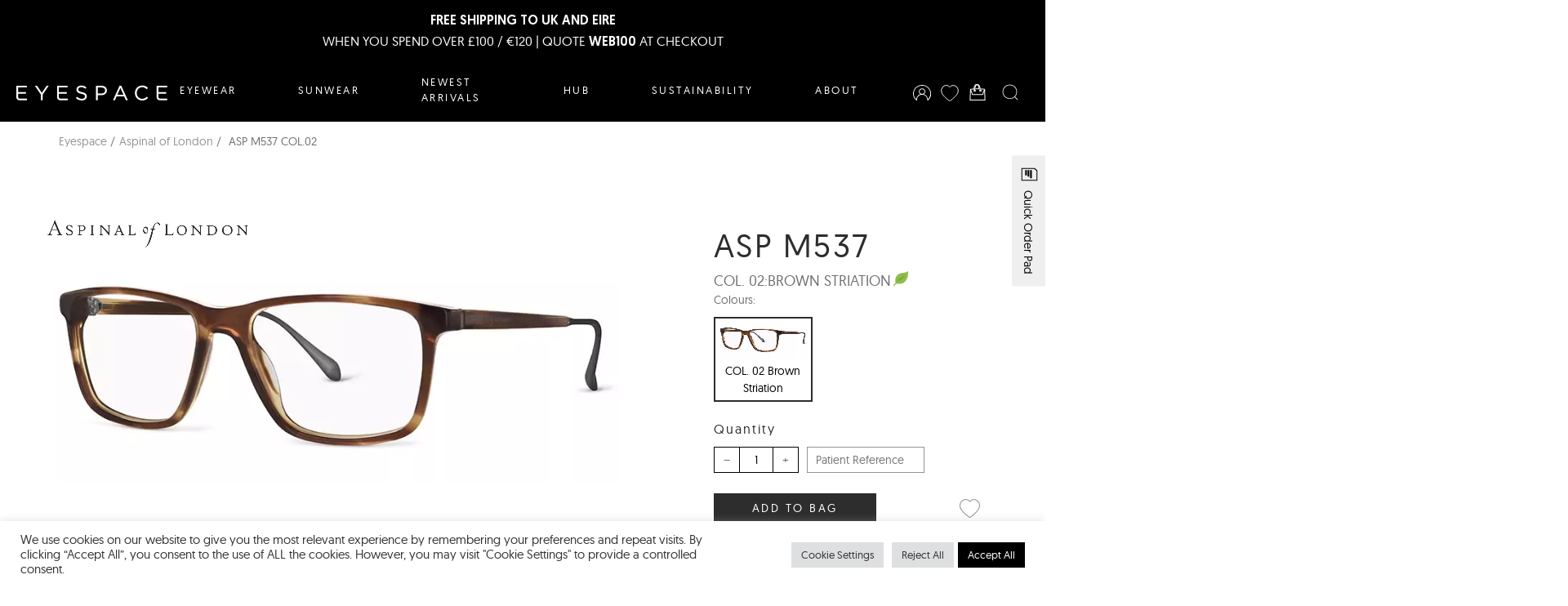

--- FILE ---
content_type: text/html; charset=UTF-8
request_url: https://www.eyespace-eyewear.co.uk/product/asp-m537-col-02/
body_size: 60462
content:
<!DOCTYPE html>
<html lang="en-GB">
	<head>
	  <title>ASP M537 COL.02 - Eyespace</title>
		<meta charset="UTF-8">
		<meta name="viewport" content="width=device-width, initial-scale=1">
		<link rel="profile" href="http://gmpg.org/xfn/11">
				<link rel="apple-touch-icon" sizes="180x180" href="https://www.eyespace-eyewear.com/wp-content/themes/eyespace-wp-theme/public/images/favicon/apple-touch-icon.png">
		<link rel="icon" type="image/png" sizes="32x32" href="https://www.eyespace-eyewear.com/wp-content/themes/eyespace-wp-theme/public/images/favicon/favicon-32x32.png">
		<link rel="icon" type="image/png" sizes="16x16" href="https://www.eyespace-eyewear.com/wp-content/themes/eyespace-wp-theme/public/images/favicon/favicon-16x16.png">
		<link rel="manifest" href="https://www.eyespace-eyewear.com/wp-content/themes/eyespace-wp-theme/public/images/favicon/site.webmanifest">
		<link rel="mask-icon" href="https://www.eyespace-eyewear.com/wp-content/themes/eyespace-wp-theme/public/images/favicon/safari-pinned-tab.svg" color="#000000">
		<meta name="msapplication-TileColor" content="#ffffff">
		<meta name="theme-color" content="#ffffff">

        <!-- Google tag (gtag.js) -->
        <script async src="https://www.googletagmanager.com/gtag/js?id=G-5QKY2Z3PT6"></script>
        <script>
        window.dataLayer = window.dataLayer || [];
        function gtag(){dataLayer.push(arguments);}
        gtag('js', new Date());

        gtag('config', 'G-5QKY2Z3PT6');
        </script>

		<meta name='robots' content='index, follow, max-image-preview:large, max-snippet:-1, max-video-preview:-1' />

	<!-- This site is optimized with the Yoast SEO plugin v26.8 - https://yoast.com/product/yoast-seo-wordpress/ -->
	<link rel="canonical" href="https://www.eyespace-eyewear.com/product/asp-m537-col-02/" />
	<meta property="og:locale" content="en_GB" />
	<meta property="og:type" content="article" />
	<meta property="og:title" content="ASP M537 COL.02 - Eyespace" />
	<meta property="og:description" content="Designed for the discerning frame-wearer ASP M537 is developed with a flattering rectangular eyeshape and is composed of premium bio-based acetate. Col.01 is a suave classic black that exudes debonair and charm Col.02 is a warm brown crystal that offers quintessential vintage style in a modern form The metallic tips are sculpted into the Aspinal [&hellip;]" />
	<meta property="og:url" content="https://www.eyespace-eyewear.com/product/asp-m537-col-02/" />
	<meta property="og:site_name" content="Eyespace" />
	<meta property="article:modified_time" content="2026-01-30T16:26:26+00:00" />
	<meta property="og:image" content="https://www.eyespace-eyewear.com/wp-content/uploads/2022/06/ASPM537COL0256.jpg" />
	<meta property="og:image:width" content="800" />
	<meta property="og:image:height" content="327" />
	<meta property="og:image:type" content="image/jpeg" />
	<meta name="twitter:card" content="summary_large_image" />
	<meta name="twitter:label1" content="Estimated reading time" />
	<meta name="twitter:data1" content="1 minute" />
	<script type="application/ld+json" class="yoast-schema-graph">{"@context":"https://schema.org","@graph":[{"@type":"WebPage","@id":"https://www.eyespace-eyewear.com/product/asp-m537-col-02/","url":"https://www.eyespace-eyewear.com/product/asp-m537-col-02/","name":"ASP M537 COL.02 - Eyespace","isPartOf":{"@id":"https://www.eyespace-eyewear.com/#website"},"primaryImageOfPage":{"@id":"https://www.eyespace-eyewear.com/product/asp-m537-col-02/#primaryimage"},"image":{"@id":"https://www.eyespace-eyewear.com/product/asp-m537-col-02/#primaryimage"},"thumbnailUrl":"https://www.eyespace-eyewear.com/wp-content/uploads/2022/06/ASPM537COL0256.jpg","datePublished":"2022-11-21T16:04:00+00:00","dateModified":"2026-01-30T16:26:26+00:00","breadcrumb":{"@id":"https://www.eyespace-eyewear.com/product/asp-m537-col-02/#breadcrumb"},"inLanguage":"en-GB","potentialAction":[{"@type":"ReadAction","target":["https://www.eyespace-eyewear.com/product/asp-m537-col-02/"]}]},{"@type":"ImageObject","inLanguage":"en-GB","@id":"https://www.eyespace-eyewear.com/product/asp-m537-col-02/#primaryimage","url":"https://www.eyespace-eyewear.com/wp-content/uploads/2022/06/ASPM537COL0256.jpg","contentUrl":"https://www.eyespace-eyewear.com/wp-content/uploads/2022/06/ASPM537COL0256.jpg","width":800,"height":327},{"@type":"BreadcrumbList","@id":"https://www.eyespace-eyewear.com/product/asp-m537-col-02/#breadcrumb","itemListElement":[{"@type":"ListItem","position":1,"name":"Home","item":"https://www.eyespace-eyewear.com/"},{"@type":"ListItem","position":2,"name":"Products","item":"https://www.eyespace-eyewear.com/products/"},{"@type":"ListItem","position":3,"name":"ASP M537 COL.02"}]},{"@type":"WebSite","@id":"https://www.eyespace-eyewear.com/#website","url":"https://www.eyespace-eyewear.com/","name":"Eyespace","description":"B Corp Certified | Award-Winning British Eyewear","publisher":{"@id":"https://www.eyespace-eyewear.com/#organization"},"potentialAction":[{"@type":"SearchAction","target":{"@type":"EntryPoint","urlTemplate":"https://www.eyespace-eyewear.com/?s={search_term_string}"},"query-input":{"@type":"PropertyValueSpecification","valueRequired":true,"valueName":"search_term_string"}}],"inLanguage":"en-GB"},{"@type":"Organization","@id":"https://www.eyespace-eyewear.com/#organization","name":"Eyespace","url":"https://www.eyespace-eyewear.com/","logo":{"@type":"ImageObject","inLanguage":"en-GB","@id":"https://www.eyespace-eyewear.com/#/schema/logo/image/","url":"https://www.eyespace-eyewear.co.uk/wp-content/uploads/2024/02/EYESPACE_RGB_Black_White_Social-01.jpg","contentUrl":"https://www.eyespace-eyewear.co.uk/wp-content/uploads/2024/02/EYESPACE_RGB_Black_White_Social-01.jpg","width":277,"height":277,"caption":"Eyespace"},"image":{"@id":"https://www.eyespace-eyewear.com/#/schema/logo/image/"}}]}</script>
	<!-- / Yoast SEO plugin. -->


<link rel='dns-prefetch' href='//www.eyespace-eyewear.com' />
<link rel="alternate" title="oEmbed (JSON)" type="application/json+oembed" href="https://www.eyespace-eyewear.com/wp-json/oembed/1.0/embed?url=https%3A%2F%2Fwww.eyespace-eyewear.com%2Fproduct%2Fasp-m537-col-02%2F" />
<link rel="alternate" title="oEmbed (XML)" type="text/xml+oembed" href="https://www.eyespace-eyewear.com/wp-json/oembed/1.0/embed?url=https%3A%2F%2Fwww.eyespace-eyewear.com%2Fproduct%2Fasp-m537-col-02%2F&#038;format=xml" />
<style id='wp-img-auto-sizes-contain-inline-css' type='text/css'>
img:is([sizes=auto i],[sizes^="auto," i]){contain-intrinsic-size:3000px 1500px}
/*# sourceURL=wp-img-auto-sizes-contain-inline-css */
</style>
<link rel='stylesheet' id='sbi_styles-css' href='https://www.eyespace-eyewear.com/wp-content/plugins/instagram-feed/css/sbi-styles.min.css?ver=6.10.0' type='text/css' media='all' />
<style id='wp-emoji-styles-inline-css' type='text/css'>

	img.wp-smiley, img.emoji {
		display: inline !important;
		border: none !important;
		box-shadow: none !important;
		height: 1em !important;
		width: 1em !important;
		margin: 0 0.07em !important;
		vertical-align: -0.1em !important;
		background: none !important;
		padding: 0 !important;
	}
/*# sourceURL=wp-emoji-styles-inline-css */
</style>
<style id='wp-block-library-inline-css' type='text/css'>
:root{--wp-block-synced-color:#7a00df;--wp-block-synced-color--rgb:122,0,223;--wp-bound-block-color:var(--wp-block-synced-color);--wp-editor-canvas-background:#ddd;--wp-admin-theme-color:#007cba;--wp-admin-theme-color--rgb:0,124,186;--wp-admin-theme-color-darker-10:#006ba1;--wp-admin-theme-color-darker-10--rgb:0,107,160.5;--wp-admin-theme-color-darker-20:#005a87;--wp-admin-theme-color-darker-20--rgb:0,90,135;--wp-admin-border-width-focus:2px}@media (min-resolution:192dpi){:root{--wp-admin-border-width-focus:1.5px}}.wp-element-button{cursor:pointer}:root .has-very-light-gray-background-color{background-color:#eee}:root .has-very-dark-gray-background-color{background-color:#313131}:root .has-very-light-gray-color{color:#eee}:root .has-very-dark-gray-color{color:#313131}:root .has-vivid-green-cyan-to-vivid-cyan-blue-gradient-background{background:linear-gradient(135deg,#00d084,#0693e3)}:root .has-purple-crush-gradient-background{background:linear-gradient(135deg,#34e2e4,#4721fb 50%,#ab1dfe)}:root .has-hazy-dawn-gradient-background{background:linear-gradient(135deg,#faaca8,#dad0ec)}:root .has-subdued-olive-gradient-background{background:linear-gradient(135deg,#fafae1,#67a671)}:root .has-atomic-cream-gradient-background{background:linear-gradient(135deg,#fdd79a,#004a59)}:root .has-nightshade-gradient-background{background:linear-gradient(135deg,#330968,#31cdcf)}:root .has-midnight-gradient-background{background:linear-gradient(135deg,#020381,#2874fc)}:root{--wp--preset--font-size--normal:16px;--wp--preset--font-size--huge:42px}.has-regular-font-size{font-size:1em}.has-larger-font-size{font-size:2.625em}.has-normal-font-size{font-size:var(--wp--preset--font-size--normal)}.has-huge-font-size{font-size:var(--wp--preset--font-size--huge)}.has-text-align-center{text-align:center}.has-text-align-left{text-align:left}.has-text-align-right{text-align:right}.has-fit-text{white-space:nowrap!important}#end-resizable-editor-section{display:none}.aligncenter{clear:both}.items-justified-left{justify-content:flex-start}.items-justified-center{justify-content:center}.items-justified-right{justify-content:flex-end}.items-justified-space-between{justify-content:space-between}.screen-reader-text{border:0;clip-path:inset(50%);height:1px;margin:-1px;overflow:hidden;padding:0;position:absolute;width:1px;word-wrap:normal!important}.screen-reader-text:focus{background-color:#ddd;clip-path:none;color:#444;display:block;font-size:1em;height:auto;left:5px;line-height:normal;padding:15px 23px 14px;text-decoration:none;top:5px;width:auto;z-index:100000}html :where(.has-border-color){border-style:solid}html :where([style*=border-top-color]){border-top-style:solid}html :where([style*=border-right-color]){border-right-style:solid}html :where([style*=border-bottom-color]){border-bottom-style:solid}html :where([style*=border-left-color]){border-left-style:solid}html :where([style*=border-width]){border-style:solid}html :where([style*=border-top-width]){border-top-style:solid}html :where([style*=border-right-width]){border-right-style:solid}html :where([style*=border-bottom-width]){border-bottom-style:solid}html :where([style*=border-left-width]){border-left-style:solid}html :where(img[class*=wp-image-]){height:auto;max-width:100%}:where(figure){margin:0 0 1em}html :where(.is-position-sticky){--wp-admin--admin-bar--position-offset:var(--wp-admin--admin-bar--height,0px)}@media screen and (max-width:600px){html :where(.is-position-sticky){--wp-admin--admin-bar--position-offset:0px}}

/*# sourceURL=wp-block-library-inline-css */
</style><style id='global-styles-inline-css' type='text/css'>
:root{--wp--preset--aspect-ratio--square: 1;--wp--preset--aspect-ratio--4-3: 4/3;--wp--preset--aspect-ratio--3-4: 3/4;--wp--preset--aspect-ratio--3-2: 3/2;--wp--preset--aspect-ratio--2-3: 2/3;--wp--preset--aspect-ratio--16-9: 16/9;--wp--preset--aspect-ratio--9-16: 9/16;--wp--preset--color--black: #000000;--wp--preset--color--cyan-bluish-gray: #abb8c3;--wp--preset--color--white: #ffffff;--wp--preset--color--pale-pink: #f78da7;--wp--preset--color--vivid-red: #cf2e2e;--wp--preset--color--luminous-vivid-orange: #ff6900;--wp--preset--color--luminous-vivid-amber: #fcb900;--wp--preset--color--light-green-cyan: #7bdcb5;--wp--preset--color--vivid-green-cyan: #00d084;--wp--preset--color--pale-cyan-blue: #8ed1fc;--wp--preset--color--vivid-cyan-blue: #0693e3;--wp--preset--color--vivid-purple: #9b51e0;--wp--preset--gradient--vivid-cyan-blue-to-vivid-purple: linear-gradient(135deg,rgb(6,147,227) 0%,rgb(155,81,224) 100%);--wp--preset--gradient--light-green-cyan-to-vivid-green-cyan: linear-gradient(135deg,rgb(122,220,180) 0%,rgb(0,208,130) 100%);--wp--preset--gradient--luminous-vivid-amber-to-luminous-vivid-orange: linear-gradient(135deg,rgb(252,185,0) 0%,rgb(255,105,0) 100%);--wp--preset--gradient--luminous-vivid-orange-to-vivid-red: linear-gradient(135deg,rgb(255,105,0) 0%,rgb(207,46,46) 100%);--wp--preset--gradient--very-light-gray-to-cyan-bluish-gray: linear-gradient(135deg,rgb(238,238,238) 0%,rgb(169,184,195) 100%);--wp--preset--gradient--cool-to-warm-spectrum: linear-gradient(135deg,rgb(74,234,220) 0%,rgb(151,120,209) 20%,rgb(207,42,186) 40%,rgb(238,44,130) 60%,rgb(251,105,98) 80%,rgb(254,248,76) 100%);--wp--preset--gradient--blush-light-purple: linear-gradient(135deg,rgb(255,206,236) 0%,rgb(152,150,240) 100%);--wp--preset--gradient--blush-bordeaux: linear-gradient(135deg,rgb(254,205,165) 0%,rgb(254,45,45) 50%,rgb(107,0,62) 100%);--wp--preset--gradient--luminous-dusk: linear-gradient(135deg,rgb(255,203,112) 0%,rgb(199,81,192) 50%,rgb(65,88,208) 100%);--wp--preset--gradient--pale-ocean: linear-gradient(135deg,rgb(255,245,203) 0%,rgb(182,227,212) 50%,rgb(51,167,181) 100%);--wp--preset--gradient--electric-grass: linear-gradient(135deg,rgb(202,248,128) 0%,rgb(113,206,126) 100%);--wp--preset--gradient--midnight: linear-gradient(135deg,rgb(2,3,129) 0%,rgb(40,116,252) 100%);--wp--preset--font-size--small: 13px;--wp--preset--font-size--medium: 20px;--wp--preset--font-size--large: 36px;--wp--preset--font-size--x-large: 42px;--wp--preset--spacing--20: 0.44rem;--wp--preset--spacing--30: 0.67rem;--wp--preset--spacing--40: 1rem;--wp--preset--spacing--50: 1.5rem;--wp--preset--spacing--60: 2.25rem;--wp--preset--spacing--70: 3.38rem;--wp--preset--spacing--80: 5.06rem;--wp--preset--shadow--natural: 6px 6px 9px rgba(0, 0, 0, 0.2);--wp--preset--shadow--deep: 12px 12px 50px rgba(0, 0, 0, 0.4);--wp--preset--shadow--sharp: 6px 6px 0px rgba(0, 0, 0, 0.2);--wp--preset--shadow--outlined: 6px 6px 0px -3px rgb(255, 255, 255), 6px 6px rgb(0, 0, 0);--wp--preset--shadow--crisp: 6px 6px 0px rgb(0, 0, 0);}:where(.is-layout-flex){gap: 0.5em;}:where(.is-layout-grid){gap: 0.5em;}body .is-layout-flex{display: flex;}.is-layout-flex{flex-wrap: wrap;align-items: center;}.is-layout-flex > :is(*, div){margin: 0;}body .is-layout-grid{display: grid;}.is-layout-grid > :is(*, div){margin: 0;}:where(.wp-block-columns.is-layout-flex){gap: 2em;}:where(.wp-block-columns.is-layout-grid){gap: 2em;}:where(.wp-block-post-template.is-layout-flex){gap: 1.25em;}:where(.wp-block-post-template.is-layout-grid){gap: 1.25em;}.has-black-color{color: var(--wp--preset--color--black) !important;}.has-cyan-bluish-gray-color{color: var(--wp--preset--color--cyan-bluish-gray) !important;}.has-white-color{color: var(--wp--preset--color--white) !important;}.has-pale-pink-color{color: var(--wp--preset--color--pale-pink) !important;}.has-vivid-red-color{color: var(--wp--preset--color--vivid-red) !important;}.has-luminous-vivid-orange-color{color: var(--wp--preset--color--luminous-vivid-orange) !important;}.has-luminous-vivid-amber-color{color: var(--wp--preset--color--luminous-vivid-amber) !important;}.has-light-green-cyan-color{color: var(--wp--preset--color--light-green-cyan) !important;}.has-vivid-green-cyan-color{color: var(--wp--preset--color--vivid-green-cyan) !important;}.has-pale-cyan-blue-color{color: var(--wp--preset--color--pale-cyan-blue) !important;}.has-vivid-cyan-blue-color{color: var(--wp--preset--color--vivid-cyan-blue) !important;}.has-vivid-purple-color{color: var(--wp--preset--color--vivid-purple) !important;}.has-black-background-color{background-color: var(--wp--preset--color--black) !important;}.has-cyan-bluish-gray-background-color{background-color: var(--wp--preset--color--cyan-bluish-gray) !important;}.has-white-background-color{background-color: var(--wp--preset--color--white) !important;}.has-pale-pink-background-color{background-color: var(--wp--preset--color--pale-pink) !important;}.has-vivid-red-background-color{background-color: var(--wp--preset--color--vivid-red) !important;}.has-luminous-vivid-orange-background-color{background-color: var(--wp--preset--color--luminous-vivid-orange) !important;}.has-luminous-vivid-amber-background-color{background-color: var(--wp--preset--color--luminous-vivid-amber) !important;}.has-light-green-cyan-background-color{background-color: var(--wp--preset--color--light-green-cyan) !important;}.has-vivid-green-cyan-background-color{background-color: var(--wp--preset--color--vivid-green-cyan) !important;}.has-pale-cyan-blue-background-color{background-color: var(--wp--preset--color--pale-cyan-blue) !important;}.has-vivid-cyan-blue-background-color{background-color: var(--wp--preset--color--vivid-cyan-blue) !important;}.has-vivid-purple-background-color{background-color: var(--wp--preset--color--vivid-purple) !important;}.has-black-border-color{border-color: var(--wp--preset--color--black) !important;}.has-cyan-bluish-gray-border-color{border-color: var(--wp--preset--color--cyan-bluish-gray) !important;}.has-white-border-color{border-color: var(--wp--preset--color--white) !important;}.has-pale-pink-border-color{border-color: var(--wp--preset--color--pale-pink) !important;}.has-vivid-red-border-color{border-color: var(--wp--preset--color--vivid-red) !important;}.has-luminous-vivid-orange-border-color{border-color: var(--wp--preset--color--luminous-vivid-orange) !important;}.has-luminous-vivid-amber-border-color{border-color: var(--wp--preset--color--luminous-vivid-amber) !important;}.has-light-green-cyan-border-color{border-color: var(--wp--preset--color--light-green-cyan) !important;}.has-vivid-green-cyan-border-color{border-color: var(--wp--preset--color--vivid-green-cyan) !important;}.has-pale-cyan-blue-border-color{border-color: var(--wp--preset--color--pale-cyan-blue) !important;}.has-vivid-cyan-blue-border-color{border-color: var(--wp--preset--color--vivid-cyan-blue) !important;}.has-vivid-purple-border-color{border-color: var(--wp--preset--color--vivid-purple) !important;}.has-vivid-cyan-blue-to-vivid-purple-gradient-background{background: var(--wp--preset--gradient--vivid-cyan-blue-to-vivid-purple) !important;}.has-light-green-cyan-to-vivid-green-cyan-gradient-background{background: var(--wp--preset--gradient--light-green-cyan-to-vivid-green-cyan) !important;}.has-luminous-vivid-amber-to-luminous-vivid-orange-gradient-background{background: var(--wp--preset--gradient--luminous-vivid-amber-to-luminous-vivid-orange) !important;}.has-luminous-vivid-orange-to-vivid-red-gradient-background{background: var(--wp--preset--gradient--luminous-vivid-orange-to-vivid-red) !important;}.has-very-light-gray-to-cyan-bluish-gray-gradient-background{background: var(--wp--preset--gradient--very-light-gray-to-cyan-bluish-gray) !important;}.has-cool-to-warm-spectrum-gradient-background{background: var(--wp--preset--gradient--cool-to-warm-spectrum) !important;}.has-blush-light-purple-gradient-background{background: var(--wp--preset--gradient--blush-light-purple) !important;}.has-blush-bordeaux-gradient-background{background: var(--wp--preset--gradient--blush-bordeaux) !important;}.has-luminous-dusk-gradient-background{background: var(--wp--preset--gradient--luminous-dusk) !important;}.has-pale-ocean-gradient-background{background: var(--wp--preset--gradient--pale-ocean) !important;}.has-electric-grass-gradient-background{background: var(--wp--preset--gradient--electric-grass) !important;}.has-midnight-gradient-background{background: var(--wp--preset--gradient--midnight) !important;}.has-small-font-size{font-size: var(--wp--preset--font-size--small) !important;}.has-medium-font-size{font-size: var(--wp--preset--font-size--medium) !important;}.has-large-font-size{font-size: var(--wp--preset--font-size--large) !important;}.has-x-large-font-size{font-size: var(--wp--preset--font-size--x-large) !important;}
/*# sourceURL=global-styles-inline-css */
</style>

<style id='classic-theme-styles-inline-css' type='text/css'>
/*! This file is auto-generated */
.wp-block-button__link{color:#fff;background-color:#32373c;border-radius:9999px;box-shadow:none;text-decoration:none;padding:calc(.667em + 2px) calc(1.333em + 2px);font-size:1.125em}.wp-block-file__button{background:#32373c;color:#fff;text-decoration:none}
/*# sourceURL=/wp-includes/css/classic-themes.min.css */
</style>
<link rel='stylesheet' id='contact-form-7-css' href='https://www.eyespace-eyewear.com/wp-content/plugins/contact-form-7/includes/css/styles.css?ver=6.1.4' type='text/css' media='all' />
<link rel='stylesheet' id='cookie-law-info-css' href='https://www.eyespace-eyewear.com/wp-content/plugins/cookie-law-info/legacy/public/css/cookie-law-info-public.css?ver=3.4.0' type='text/css' media='all' />
<link rel='stylesheet' id='cookie-law-info-gdpr-css' href='https://www.eyespace-eyewear.com/wp-content/plugins/cookie-law-info/legacy/public/css/cookie-law-info-gdpr.css?ver=3.4.0' type='text/css' media='all' />
<link rel='stylesheet' id='theme-style-css' href='https://www.eyespace-eyewear.com/wp-content/themes/eyespace-wp-theme/public/css/main.css?t=1769820211&#038;ver=6.9' type='text/css' media='all' />
<script type="text/javascript" src="https://www.eyespace-eyewear.com/wp-includes/js/jquery/jquery.min.js?ver=3.7.1" id="jquery-core-js"></script>
<script type="text/javascript" src="https://www.eyespace-eyewear.com/wp-includes/js/jquery/jquery-migrate.min.js?ver=3.4.1" id="jquery-migrate-js"></script>
<script type="text/javascript" id="cookie-law-info-js-extra">
/* <![CDATA[ */
var Cli_Data = {"nn_cookie_ids":[],"cookielist":[],"non_necessary_cookies":[],"ccpaEnabled":"","ccpaRegionBased":"","ccpaBarEnabled":"","strictlyEnabled":["necessary","obligatoire"],"ccpaType":"gdpr","js_blocking":"1","custom_integration":"","triggerDomRefresh":"","secure_cookies":""};
var cli_cookiebar_settings = {"animate_speed_hide":"500","animate_speed_show":"500","background":"#FFF","border":"#b1a6a6c2","border_on":"","button_1_button_colour":"#61a229","button_1_button_hover":"#4e8221","button_1_link_colour":"#fff","button_1_as_button":"1","button_1_new_win":"","button_2_button_colour":"#333","button_2_button_hover":"#292929","button_2_link_colour":"#444","button_2_as_button":"","button_2_hidebar":"","button_3_button_colour":"#dedfe0","button_3_button_hover":"#b2b2b3","button_3_link_colour":"#333333","button_3_as_button":"1","button_3_new_win":"","button_4_button_colour":"#dedfe0","button_4_button_hover":"#b2b2b3","button_4_link_colour":"#333333","button_4_as_button":"1","button_7_button_colour":"#000000","button_7_button_hover":"#000000","button_7_link_colour":"#fff","button_7_as_button":"1","button_7_new_win":"","font_family":"inherit","header_fix":"","notify_animate_hide":"1","notify_animate_show":"","notify_div_id":"#cookie-law-info-bar","notify_position_horizontal":"right","notify_position_vertical":"bottom","scroll_close":"","scroll_close_reload":"","accept_close_reload":"","reject_close_reload":"","showagain_tab":"","showagain_background":"#fff","showagain_border":"#000","showagain_div_id":"#cookie-law-info-again","showagain_x_position":"100px","text":"#333333","show_once_yn":"","show_once":"10000","logging_on":"","as_popup":"","popup_overlay":"1","bar_heading_text":"","cookie_bar_as":"banner","popup_showagain_position":"bottom-right","widget_position":"left"};
var log_object = {"ajax_url":"https://www.eyespace-eyewear.com/wp-admin/admin-ajax.php"};
//# sourceURL=cookie-law-info-js-extra
/* ]]> */
</script>
<script type="text/javascript" src="https://www.eyespace-eyewear.com/wp-content/plugins/cookie-law-info/legacy/public/js/cookie-law-info-public.js?ver=3.4.0" id="cookie-law-info-js"></script>
<link rel="https://api.w.org/" href="https://www.eyespace-eyewear.com/wp-json/" /><link rel="alternate" title="JSON" type="application/json" href="https://www.eyespace-eyewear.com/wp-json/wp/v2/product/2601" /><link rel="EditURI" type="application/rsd+xml" title="RSD" href="https://www.eyespace-eyewear.com/xmlrpc.php?rsd" />
<meta name="generator" content="WordPress 6.9" />
<link rel='shortlink' href='https://www.eyespace-eyewear.com/?p=2601' />
		<style type="text/css" id="wp-custom-css">
			.hero {
	overflow-x: hidden;
}		</style>
			<link rel='stylesheet' id='cookie-law-info-table-css' href='https://www.eyespace-eyewear.com/wp-content/plugins/cookie-law-info/legacy/public/css/cookie-law-info-table.css?ver=3.4.0' type='text/css' media='all' />
</head>
	<body class="wp-singular product-template-default single single-product postid-2601 single-format-standard wp-theme-eyespace-wp-theme">
    <div class="wrapper">
	    <div class="announcement-banner-top" style="background: #000000">
        <div class="announcement-banner-top__inner">
                        <div class="announcement-banner-top__content" style="color: #FFFFFF">
                <p><strong>FREE SHIPPING TO UK AND EIRE</strong></p>
<p>WHEN YOU SPEND OVER £100 / €120 | QUOTE <strong>WEB100</strong> AT CHECKOUT</p>
            </div>
        </div>
    </div>
	    <!-- header -->
<header id="SiteHeader"
    class="header ">

    <div id="search">
    <div class="container">
        <h2 class="h3">Search Eyespace</h2>
        <form action="https://www.eyespace-eyewear.com/">
            <input type="text" name="s" id="searchbox" placeholder="Enter your search term here" autocomplete="off">
            <!-- <button type="submit"><svg xmlns="http://www.w3.org/2000/svg" viewBox="0 0 100 100"><path fill="currentColor" d="M96.4,93.57,79.66,77.1A43.33,43.33,0,0,0,92,46.83C92,22.66,72.05,3,47.51,3S3,22.66,3,46.83,23,90.67,47.51,90.67A44.69,44.69,0,0,0,76.75,79.84L93.6,96.43a2,2,0,0,0,2.8-2.86ZM7,46.83C7,24.87,25.17,7,47.51,7S88,24.87,88,46.83,69.84,86.67,47.51,86.67,7,68.8,7,46.83Z" /></svg></button> -->
            <div id="search-results">
                <div class="search-results-sidebar">
                    <div class="results-section pages-section">
                        <h3 class="section-title">Pages</h3>
                        <div class="results-list pages-list"></div>
                    </div>
                    <div class="results-section collections-section">
                        <h3 class="section-title">Collections</h3>
                        <div class="results-list collections-list"></div>
                    </div>
                </div>
                <div class="search-results-main">
                    <div class="results-section products-section">
                        <h3 class="section-title">Products</h3>
                        <div class="results-list products-list"></div>
                    </div>
                    <a class="all-results button button--black--fill mb-2 mr-0" href="/">
                        <span>View all results</span>
                    </a>
                </div>
            </div>
        </form>
    </div>
</div>
    <div class="container">

        <button class="mobile-menu-button" onclick="Drawer.click('mobile-menu');">
            <span class="menuIcon">
                <svg xmlns="http://www.w3.org/2000/svg" fill="currentColor" viewBox="0 0 100 100"><path d="M95 52.15H5a2 2 0 010-4H95a2 2 0 010 4zM95 23H5a2 2 0 010-4H95a2 2 0 010 4zM95 81H5a2 2 0 010-4H95a2 2 0 010 4z"/></svg>            </span>

        </button>

        <div class="logo">
            <a href="https://www.eyespace-eyewear.com">
                <!-- <svg xmlns="http://www.w3.org/2000/svg" width="206.264" height="40" viewBox="0 0 206.264 40"><g transform="translate(0)"><path d="M476.1-2012.92c0-4.82-1.95-9.584-7.047-9.584-5.038,0-8.128,5.042-8.128,9.584Zm1.681,14.9a22.576,22.576,0,0,1-8.022,1.514c-9.158,0-12.572-6.168-12.572-14.46,0-8.458,4.661-14.479,11.651-14.479,7.806,0,11,6.3,11,13.721v1.736H460.925c0,5.835,3.143,10.563,9.1,10.563a17.731,17.731,0,0,0,7.751-2.068Z" transform="translate(-457.185 2025.44)" fill="currentColor"/><path d="M482.634-1993.326c-1.3,3.8-3.252,7.59-7.1,7.59a17.084,17.084,0,0,1-3.686-.425l.325-2.936a6.857,6.857,0,0,0,2.549.443c2.927,0,3.9-2.438,4.986-6.02l.7-2.437-9.81-27.978h3.742l7.751,23.1-.057-.055h.109l7.967-23.047h3.579Z" transform="translate(-445.825 2025.736)" fill="currentColor"/><path d="M503.236-2012.92c0-4.82-1.952-9.584-7.047-9.584-5.04,0-8.129,5.042-8.129,9.584Zm1.68,14.9a22.582,22.582,0,0,1-8.022,1.514c-9.16,0-12.574-6.168-12.574-14.46,0-8.458,4.661-14.479,11.653-14.479,7.8,0,11,6.3,11,13.721v1.736H488.06c0,5.835,3.143,10.563,9.106,10.563a17.744,17.744,0,0,0,7.751-2.068Z" transform="translate(-434.209 2025.44)" fill="currentColor"/><path d="M501.52-2001.155a16.214,16.214,0,0,0,7.21,1.736c3.25,0,6.124-1.792,6.124-4.931,0-6.556-13.278-5.54-13.278-13.555,0-5.466,4.445-7.535,9-7.535a21.768,21.768,0,0,1,6.827,1.256l-.325,2.973a16.125,16.125,0,0,0-6.124-1.293c-3.524,0-5.961,1.071-5.961,4.6,0,5.152,13.6,4.506,13.6,13.555,0,5.854-5.474,7.849-9.647,7.849a20.734,20.734,0,0,1-7.749-1.292Z" transform="translate(-419.918 2025.44)" fill="currentColor"/><path d="M525.105-2022.5c-6.07,0-8.185,6.5-8.185,11.542s2.115,11.542,8.185,11.542c6.512,0,8.192-6.187,8.192-11.542,0-5.374-1.681-11.542-8.192-11.542m-11.6-2.29h3.415l-.216,5.042h.109c.866-1.514,2.981-5.688,8.833-5.688,8.139,0,11.391,6.076,11.391,14.479,0,8.181-3.793,14.46-11.391,14.46-4.336,0-6.936-1.772-8.617-5.356h-.109v16.085h-3.415Z" transform="translate(-409.496 2025.44)" fill="currentColor"/><path d="M563.523-2021.1a15.692,15.692,0,0,0-5.908-1.4c-6.667,0-10.4,4.82-10.4,11.542,0,6.279,3.791,11.542,10.026,11.542a17.362,17.362,0,0,0,6.231-1.256l.327,3.213a20.489,20.489,0,0,1-7.1.96c-8.888,0-13.226-6.759-13.226-14.46,0-8.513,5.476-14.479,13.658-14.479a20.407,20.407,0,0,1,6.667,1.09Z" transform="translate(-384.125 2025.44)" fill="currentColor"/><path d="M575.524-2012.92c0-4.82-1.952-9.584-7.047-9.584-5.038,0-8.127,5.042-8.127,9.584Zm1.681,14.9a22.576,22.576,0,0,1-8.022,1.514c-9.158,0-12.574-6.168-12.574-14.46,0-8.458,4.661-14.479,11.653-14.479,7.8,0,11,6.3,11,13.721v1.736H560.35c0,5.835,3.141,10.563,9.1,10.563a17.731,17.731,0,0,0,7.751-2.068Z" transform="translate(-373 2025.44)" fill="currentColor"/><path d="M546.625-2011.081h-.975c-5.906,0-12.948.609-12.948,6.667,0,3.638,2.6,4.986,5.742,4.986,8.019,0,8.181-7,8.181-9.972Zm.325,9.492h-.107c-1.518,3.306-5.365,5.078-8.778,5.078-7.854,0-9.1-5.3-9.1-7.793,0-9.271,9.86-9.7,17.01-9.7h.65v-1.4c0-4.728-1.679-7.11-6.284-7.11a14.667,14.667,0,0,0-8.126,2.272v-3.305a22.014,22.014,0,0,1,8.126-1.884c6.827,0,9.7,3.084,9.7,10.287v12.188a39.427,39.427,0,0,0,.27,5.8H546.95Z" transform="translate(-396.406 2025.448)" fill="currentColor"/></g></svg> -->

<svg width="100%" height="100%" viewBox="0 0 229 23" version="1.1" xmlns="http://www.w3.org/2000/svg" xmlns:xlink="http://www.w3.org/1999/xlink" xml:space="preserve" xmlns:serif="http://www.serif.com/" style="fill-rule:evenodd;clip-rule:evenodd;stroke-linejoin:round;stroke-miterlimit:2;">
    <g transform="matrix(1,0,0,1,197.662,5.631)">
        <path d="M0,11.415C-1.015,12.389 -2.064,13.156 -3.119,13.695C-4.165,14.227 -5.432,14.498 -6.886,14.498C-8.054,14.498 -9.152,14.268 -10.149,13.815C-11.148,13.362 -12.028,12.732 -12.762,11.946C-13.499,11.16 -14.083,10.219 -14.495,9.149C-14.909,8.078 -15.119,6.911 -15.119,5.677C-15.119,4.444 -14.909,3.282 -14.495,2.221C-14.083,1.162 -13.499,0.226 -12.762,-0.562C-12.027,-1.348 -11.148,-1.971 -10.15,-2.413C-9.155,-2.857 -8.057,-3.081 -6.886,-3.081C-5.433,-3.081 -4.171,-2.807 -3.135,-2.263C-2.091,-1.717 -1.098,-1.006 -0.183,-0.153L-0.076,-0.053L1.79,-2.059L1.687,-2.159C1.15,-2.675 0.584,-3.152 0.003,-3.578C-0.583,-4.005 -1.227,-4.375 -1.911,-4.676C-2.596,-4.977 -3.35,-5.213 -4.151,-5.38C-4.951,-5.546 -5.861,-5.631 -6.855,-5.631C-8.456,-5.631 -9.952,-5.33 -11.304,-4.737C-12.656,-4.145 -13.837,-3.323 -14.814,-2.292C-15.793,-1.262 -16.568,-0.045 -17.117,1.325C-17.668,2.696 -17.947,4.18 -17.947,5.738C-17.947,7.318 -17.668,8.813 -17.117,10.184C-16.567,11.556 -15.792,12.763 -14.813,13.771C-13.837,14.78 -12.668,15.587 -11.335,16.169C-10.003,16.751 -8.527,17.046 -6.948,17.046C-5.951,17.046 -5.035,16.952 -4.225,16.764C-3.416,16.578 -2.647,16.315 -1.939,15.981C-1.235,15.651 -0.566,15.246 0.051,14.775C0.664,14.307 1.257,13.776 1.814,13.2L1.914,13.095L0.103,11.317L0,11.415ZM-44.637,8.499L-39.914,-2.035L-35.224,8.499L-44.637,8.499ZM-38.645,-5.414L-41.122,-5.414L-51.024,16.47L-51.117,16.676L-48.292,16.676L-45.726,10.956L-34.135,10.956L-31.638,16.589L-31.599,16.676L-28.65,16.676L-38.607,-5.329L-38.645,-5.414ZM-63.537,3.775C-63.806,4.34 -64.2,4.833 -64.706,5.238C-65.217,5.648 -65.837,5.967 -66.549,6.186C-67.264,6.408 -68.068,6.52 -68.939,6.52L-74.157,6.52L-74.157,-2.711L-68.816,-2.711C-67.101,-2.711 -65.706,-2.321 -64.671,-1.55C-63.649,-0.788 -63.132,0.364 -63.132,1.873C-63.132,2.57 -63.268,3.209 -63.537,3.775M-62.661,-3.386C-63.382,-3.981 -64.261,-4.448 -65.277,-4.773C-66.287,-5.096 -67.42,-5.259 -68.644,-5.259L-76.892,-5.259L-76.892,16.676L-74.157,16.676L-74.157,9.039L-69.046,9.039C-67.882,9.039 -66.765,8.886 -65.729,8.584C-64.686,8.283 -63.76,7.822 -62.974,7.215C-62.188,6.607 -61.555,5.841 -61.094,4.939C-60.632,4.035 -60.397,2.973 -60.397,1.781C-60.397,0.695 -60.595,-0.299 -60.982,-1.169C-61.373,-2.043 -61.937,-2.789 -62.661,-3.386M-98.019,4.372C-99.201,4.127 -100.182,3.863 -100.936,3.588C-101.682,3.315 -102.272,3.01 -102.689,2.681C-103.1,2.358 -103.386,1.998 -103.54,1.611L-103.541,1.611C-103.698,1.217 -103.778,0.766 -103.778,0.271C-103.778,-0.198 -103.674,-0.645 -103.468,-1.056C-103.263,-1.468 -102.965,-1.826 -102.583,-2.12C-102.196,-2.418 -101.721,-2.661 -101.173,-2.841C-100.622,-3.021 -99.997,-3.113 -99.317,-3.113C-98.225,-3.113 -97.165,-2.928 -96.166,-2.565C-95.167,-2.201 -94.157,-1.606 -93.163,-0.796L-93.046,-0.699L-91.446,-2.821L-91.558,-2.909C-92.677,-3.792 -93.85,-4.463 -95.046,-4.904C-96.242,-5.345 -97.658,-5.568 -99.255,-5.568C-100.299,-5.568 -101.272,-5.414 -102.147,-5.112C-103.028,-4.807 -103.803,-4.381 -104.45,-3.847C-105.102,-3.31 -105.614,-2.664 -105.972,-1.925C-106.331,-1.187 -106.513,-0.363 -106.513,0.523C-106.513,1.447 -106.363,2.258 -106.067,2.934C-105.771,3.613 -105.308,4.214 -104.693,4.723C-104.087,5.225 -103.306,5.661 -102.374,6.017C-101.456,6.367 -100.36,6.682 -99.114,6.952C-97.987,7.198 -97.05,7.456 -96.328,7.72C-95.611,7.983 -95.047,8.278 -94.65,8.595C-94.257,8.91 -93.98,9.259 -93.825,9.636C-93.699,9.945 -93.622,10.293 -93.597,10.675C-93.532,11.671 -93.891,12.693 -94.634,13.36C-95.497,14.135 -96.721,14.529 -98.265,14.529C-99.743,14.529 -101.065,14.278 -102.196,13.783C-103.333,13.286 -104.474,12.519 -105.588,11.506L-105.7,11.403L-107.404,13.421L-107.299,13.516C-105.994,14.692 -104.6,15.574 -103.157,16.136C-101.714,16.7 -100.099,16.985 -98.358,16.985C-97.278,16.985 -96.264,16.837 -95.346,16.544C-94.426,16.251 -93.626,15.825 -92.97,15.279C-92.313,14.73 -91.791,14.057 -91.417,13.279C-91.043,12.5 -90.854,11.624 -90.854,10.676C-90.854,8.967 -91.448,7.606 -92.622,6.631C-93.777,5.672 -95.593,4.911 -98.019,4.372M-159.043,5.448L-166.246,-5.259L-169.571,-5.259L-160.441,8.01L-160.441,16.676L-157.706,16.676L-157.706,7.98L-148.735,-5.031L-148.577,-5.259L-151.777,-5.259L-159.043,5.448ZM-194.927,6.875L-183.116,6.875L-183.116,4.356L-194.927,4.356L-194.927,-2.741L-181.724,-2.741L-181.724,-5.259L-197.662,-5.259L-197.662,12.148C-197.662,14.648 -195.635,16.676 -193.134,16.676L-181.57,16.676L-181.57,14.158L-192.941,14.158C-194.038,14.158 -194.927,13.268 -194.927,12.171L-194.927,6.875ZM-133.163,6.875L-121.352,6.875L-121.352,4.356L-133.163,4.356L-133.163,-2.741L-119.96,-2.741L-119.96,-5.259L-135.898,-5.259L-135.898,12.148C-135.898,14.648 -133.871,16.676 -131.37,16.676L-119.806,16.676L-119.806,14.158L-131.177,14.158C-132.274,14.158 -133.163,13.268 -133.163,12.171L-133.163,6.875ZM17.759,6.875L29.571,6.875L29.571,4.356L17.759,4.356L17.759,-2.741L30.963,-2.741L30.963,-5.259L15.025,-5.259L15.025,12.148C15.025,14.648 17.052,16.676 19.553,16.676L31.117,16.676L31.117,14.158L19.746,14.158C18.649,14.158 17.759,13.268 17.759,12.171L17.759,6.875Z" style="fill: currentColor;"/>
    </g>
</svg>            </a>
        </div>

        <div id="main-nav" class="menu-main-menu-container"><ul id="menu-main-menu" class="menu"><li id="menu-item-153" class="menu-item menu-item-type-post_type menu-item-object-page menu-item-has-children menu-item-153"><a href="https://www.eyespace-eyewear.com/eyewear/">Eyewear</a>
<ul class="sub-menu">
	<li id="menu-item-41362" class="menu-item menu-item-type-post_type menu-item-object-page menu-item-41362"><a href="https://www.eyespace-eyewear.com/eyewear/arhlo/">ARHLO</a></li>
	<li id="menu-item-7369" class="menu-item menu-item-type-post_type menu-item-object-page menu-item-7369"><a href="https://www.eyespace-eyewear.com/eyewear/aspinal-of-london/">Aspinal of London</a></li>
	<li id="menu-item-7368" class="menu-item menu-item-type-post_type menu-item-object-page menu-item-7368"><a href="https://www.eyespace-eyewear.com/eyewear/range-rover-eyewear/">Range Rover</a></li>
	<li id="menu-item-7367" class="menu-item menu-item-type-post_type menu-item-object-page menu-item-7367"><a href="https://www.eyespace-eyewear.com/eyewear/defender/">Defender</a></li>
	<li id="menu-item-6871" class="menu-item menu-item-type-post_type menu-item-object-page menu-item-has-children menu-item-6871"><a href="https://www.eyespace-eyewear.com/eyewear/cocoa-mint-optical-collection/">Cocoa Mint</a>
	<ul class="sub-menu">
		<li id="menu-item-109388" class="menu-item menu-item-type-post_type menu-item-object-page menu-item-109388"><a href="https://www.eyespace-eyewear.com/eyewear/cocoa-mint-optical-collection/">Cocoa Mint</a></li>
		<li id="menu-item-53356" class="menu-item menu-item-type-post_type menu-item-object-page menu-item-53356"><a href="https://www.eyespace-eyewear.com/eyewear/cocoa-mint-optical-collection/colour-edits/">Colour Edits</a></li>
		<li id="menu-item-54561" class="menu-item menu-item-type-post_type menu-item-object-page menu-item-54561"><a href="https://www.eyespace-eyewear.com/eyewear/cocoa-mint-optical-collection/cocoa-mint-studio/">Studio</a></li>
	</ul>
</li>
	<li id="menu-item-7371" class="menu-item menu-item-type-post_type menu-item-object-page menu-item-has-children menu-item-7371"><a href="https://www.eyespace-eyewear.com/eyewear/jensen-eyewear/">Jensen</a>
	<ul class="sub-menu">
		<li id="menu-item-109392" class="menu-item menu-item-type-post_type menu-item-object-page menu-item-109392"><a href="https://www.eyespace-eyewear.com/eyewear/jensen-eyewear/">Jensen Eyewear</a></li>
		<li id="menu-item-48024" class="menu-item menu-item-type-post_type menu-item-object-page menu-item-48024"><a href="https://www.eyespace-eyewear.com/eyewear/jensen-eyewear/jensen-black/">Jensen Black</a></li>
		<li id="menu-item-48029" class="menu-item menu-item-type-post_type menu-item-object-page menu-item-48029"><a href="https://www.eyespace-eyewear.com/eyewear/jensen-eyewear/jensen-timeless/">Jensen Timeless</a></li>
	</ul>
</li>
	<li id="menu-item-7370" class="menu-item menu-item-type-post_type menu-item-object-page menu-item-7370"><a href="https://www.eyespace-eyewear.com/eyewear/rock-star-eyewear/">Rock Star</a></li>
	<li id="menu-item-7366" class="menu-item menu-item-type-post_type menu-item-object-page menu-item-has-children menu-item-7366"><a href="https://www.eyespace-eyewear.com/eyewear/louis-marcel/">Louis Marcel</a>
	<ul class="sub-menu">
		<li id="menu-item-109389" class="menu-item menu-item-type-post_type menu-item-object-page menu-item-109389"><a href="https://www.eyespace-eyewear.com/eyewear/louis-marcel/">Louis Marcel</a></li>
		<li id="menu-item-48019" class="menu-item menu-item-type-post_type menu-item-object-page menu-item-48019"><a href="https://www.eyespace-eyewear.com/eyewear/louis-marcel/louis-marcel-couture/">Louis Marcel Couture</a></li>
	</ul>
</li>
	<li id="menu-item-8119" class="menu-item menu-item-type-post_type menu-item-object-page menu-item-has-children menu-item-8119"><a href="https://www.eyespace-eyewear.com/eyewear/zips/">Zips</a>
	<ul class="sub-menu">
		<li id="menu-item-109390" class="menu-item menu-item-type-post_type menu-item-object-page menu-item-109390"><a href="https://www.eyespace-eyewear.com/eyewear/zips/">Zips</a></li>
		<li id="menu-item-57438" class="menu-item menu-item-type-post_type menu-item-object-page menu-item-57438"><a href="https://www.eyespace-eyewear.com/eyewear/zips/zips-extra-value/">Zips Extra Value</a></li>
	</ul>
</li>
	<li id="menu-item-39477" class="menu-item menu-item-type-post_type menu-item-object-page menu-item-has-children menu-item-39477"><a href="https://www.eyespace-eyewear.com/eyewear/sale/"><b><i>SALE</b></i></a>
	<ul class="sub-menu">
		<li id="menu-item-8116" class="menu-item menu-item-type-post_type menu-item-object-page menu-item-8116"><a href="https://www.eyespace-eyewear.com/eyewear/basebox-eyewear/">Basebox</a></li>
	</ul>
</li>
</ul>
</li>
<li id="menu-item-4450" class="menu-item menu-item-type-post_type menu-item-object-page menu-item-has-children menu-item-4450"><a href="https://www.eyespace-eyewear.com/sunwear/">Sunwear</a>
<ul class="sub-menu">
	<li id="menu-item-8704" class="menu-item menu-item-type-post_type menu-item-object-page menu-item-8704"><a href="https://www.eyespace-eyewear.com/sunwear/aspinal-of-london-sunwear/">Aspinal of London</a></li>
	<li id="menu-item-8702" class="menu-item menu-item-type-post_type menu-item-object-page menu-item-8702"><a href="https://www.eyespace-eyewear.com/sunwear/range-rover-sunwear/">Range Rover</a></li>
	<li id="menu-item-8703" class="menu-item menu-item-type-post_type menu-item-object-page menu-item-8703"><a href="https://www.eyespace-eyewear.com/sunwear/defender-sunwear/">Defender</a></li>
	<li id="menu-item-8705" class="menu-item menu-item-type-post_type menu-item-object-page menu-item-8705"><a href="https://www.eyespace-eyewear.com/sunwear/cocoa-mint-sunwear/">Cocoa Mint</a></li>
</ul>
</li>
<li id="menu-item-744" class="menu-item menu-item-type-post_type menu-item-object-page menu-item-744"><a href="https://www.eyespace-eyewear.com/new-arrivals/">Newest Arrivals</a></li>
<li id="menu-item-492" class="menu-item menu-item-type-post_type menu-item-object-page current_page_parent menu-item-has-children menu-item-492"><a href="https://www.eyespace-eyewear.com/news/">Hub</a>
<ul class="sub-menu">
	<li id="menu-item-6101" class="menu-item menu-item-type-taxonomy menu-item-object-category menu-item-6101"><a href="https://www.eyespace-eyewear.com/category/news/">News</a></li>
	<li id="menu-item-6094" class="menu-item menu-item-type-taxonomy menu-item-object-category menu-item-6094"><a href="https://www.eyespace-eyewear.com/category/magazine/">Magazine</a></li>
	<li id="menu-item-57567" class="menu-item menu-item-type-post_type menu-item-object-page menu-item-57567"><a href="https://www.eyespace-eyewear.com/member-account/library/">Downloads</a></li>
</ul>
</li>
<li id="menu-item-5143" class="menu-item menu-item-type-post_type menu-item-object-page menu-item-has-children menu-item-5143"><a href="https://www.eyespace-eyewear.com/sustainability/">Sustainability</a>
<ul class="sub-menu">
	<li id="menu-item-9948" class="menu-item menu-item-type-post_type menu-item-object-page menu-item-9948"><a href="https://www.eyespace-eyewear.com/sustainability/">Our Mission</a></li>
	<li id="menu-item-10130" class="menu-item menu-item-type-post_type menu-item-object-post menu-item-10130"><a href="https://www.eyespace-eyewear.com/a-new-vision-of-sustainability/">Sustainability Magazine</a></li>
	<li id="menu-item-9947" class="menu-item menu-item-type-post_type menu-item-object-page menu-item-9947"><a href="https://www.eyespace-eyewear.com/sustainability/sustainable-products/">Sustainable Eyewear</a></li>
</ul>
</li>
<li id="menu-item-491" class="menu-item menu-item-type-post_type menu-item-object-page menu-item-has-children menu-item-491"><a href="https://www.eyespace-eyewear.com/about/">About</a>
<ul class="sub-menu">
	<li id="menu-item-10133" class="menu-item menu-item-type-post_type menu-item-object-page menu-item-10133"><a href="https://www.eyespace-eyewear.com/about/">Our Story</a></li>
	<li id="menu-item-793" class="menu-item menu-item-type-post_type menu-item-object-page menu-item-793"><a href="https://www.eyespace-eyewear.com/our-brands/">Our Brands</a></li>
	<li id="menu-item-5146" class="menu-item menu-item-type-post_type menu-item-object-page menu-item-5146"><a href="https://www.eyespace-eyewear.com/contact/">Contact Us</a></li>
</ul>
</li>
</ul></div>
        <div class="other-links">
            <div id="link-account" class="iconLink hide show-lg">
                <a href="/member-login">
                    <svg xmlns="http://www.w3.org/2000/svg" viewBox="0 0 24.3 21.7" xml:space="preserve">
<path fill="currentColor" d="M12.2,0C5.5,0,0,5.5,0,12.2c0,3.7,1.6,7.1,4.5,9.5c0.2,0.1,0.4,0.1,0.6,0.1c0.2-0.1,0.3-0.3,0.3-0.5
	c0-0.3,0-0.5,0-0.8c0-3.8,3.1-6.9,6.9-6.9s6.9,3.1,6.9,6.9c0,0.3,0,0.5,0,0.8c0,0.2,0.1,0.4,0.3,0.5c0.1,0,0.2,0.1,0.2,0.1
	c0.1,0,0.2,0,0.3-0.1c2.9-2.3,4.5-5.8,4.5-9.5C24.3,5.5,18.9,0,12.2,0z M8.9,9.2c0-1.8,1.5-3.3,3.3-3.3s3.3,1.5,3.3,3.3
	s-1.5,3.3-3.3,3.3S8.9,11,8.9,9.2z M20.1,20.1c-0.1-3.4-2.5-6.3-5.7-7.2c1.3-0.8,2.1-2.1,2.1-3.7c0-2.4-1.9-4.3-4.3-4.3
	S7.9,6.8,7.9,9.2c0,1.6,0.9,2.9,2.1,3.7c-3.2,0.9-5.5,3.8-5.7,7.2C2.2,18,1,15.2,1,12.2C1,6,6,1,12.2,1s11.2,5,11.2,11.2
	C23.3,15.2,22.2,18,20.1,20.1z"/>
</svg>                </a>
            </div>
            <div id="link-wishlist" class="iconLink hide show-lg">
                                    <a href="/member-login">
                                                <svg xmlns="http://www.w3.org/2000/svg" viewBox="0 0 17.58 16.28"><path d="M5.32.38a4.91,4.91,0,0,0-3.89,2A5.67,5.67,0,0,0,.68,7.54c1.11,3.58,7.33,8,7.6,8.2a.84.84,0,0,0,1,0c.27-.2,6.47-4.59,7.6-8.2a5.67,5.67,0,0,0-.75-5.12h0a4.91,4.91,0,0,0-3.89-2A4,4,0,0,0,9.08,1.84l-.3.35-.31-.35A4.08,4.08,0,0,0,5.32.38Z" fill="none" stroke="currentColor" stroke-miterlimit="10" stroke-width="0.75"></path></svg>                    </a>
            </div>
            <div id="link-bag" class="iconLink">
                <button onclick="Drawer.click('cart-drawer');" id="cart-icon-button"
                    data-item-count="0">
                    <svg xmlns="http://www.w3.org/2000/svg" viewBox="0 0 40 41.5"><path fill="currentColor" d="M38.9 13c0-.5-.4-.9-.9-1-.1 0-3.9-.6-9.8-.9.1.7.2 1.4.3 2 3.7.2 6.6.5 8 .7l-4.4 11.8H7.8L3.4 13.9c1.2-.1 3.3-.4 6-.6.6 0 1.3-.1 2-.1.3-2.1.7-4.8 1.8-7.3.5-1.3 1.2-2.3 1.9-2.9-.9 1.3-1.6 3.1-2.2 5.3-1 3.8-1.1 7.6-1.2 7.8 0 .6.4 1 1 1s1-.4 1-1c0 0 .2-3.7 1.1-7.4.7-2.6 1.8-5.6 3.8-6.5 1.1.5 2 1.7 2.8 3.5.7 1.6 1.2 3.5 1.5 5.2h-3c-1.8 0-3.4 0-5 .1-.1.7-.2 1.4-.3 2 1.7-.1 3.5-.1 5.4-.1h3.3c.7 0 1.4 0 2 .1v-.1c-.3-2.2-.9-5.4-2-8-.3-.7-.7-1.4-1-1.9 1.4 1.3 2.3 3.7 2.8 5.8.9 3.6 1.1 7.3 1.1 7.4 0 .5.5 1 1 1 .6 0 1-.5 1-1 0-.2-.2-3.9-1.2-7.8-.6-2.3-1.4-4.2-2.3-5.5C23.5.9 21.9 0 20 0c-.4 0-.9.1-1.3.2-.4-.1-.8-.2-1.3-.2-2.5 0-4.6 1.7-6 5.1-.8 2-1.4 4.2-1.7 6.2-4.7.3-7.7.8-7.7.8-.5.1-.8.5-.9 1L0 40.5c0 .3.1.5.3.7.2.2.5.3.7.3h38c.3 0 .5-.1.7-.3.2-.2.3-.5.3-.7L38.9 13zM2.1 39.5L3 18.3 6.2 27c.1.4.5.7.9.7h25.8c.4 0 .8-.3.9-.7l3.2-8.7.9 21.2H2.1zM16 16.1c0 1.8-1.4 3.2-3.2 3.2s-3.2-1.4-3.2-3.2c0-1.3.8-2.4 1.9-2.9-.2 1.6-.2 2.8-.2 2.9 0 .9.6 1.6 1.5 1.6s1.6-.6 1.6-1.5c0 0 0-1.1.2-2.7.8.6 1.4 1.6 1.4 2.6zm14.4 0c0 1.8-1.4 3.2-3.2 3.2-1.8 0-3.2-1.4-3.2-3.2 0-1.1.6-2.1 1.4-2.6.2 1.6.2 2.7.2 2.7 0 .8.7 1.5 1.6 1.5h.1c.9 0 1.5-.8 1.5-1.6 0-.1-.1-1.2-.2-2.9 1 .5 1.8 1.7 1.8 2.9zm-5-3.1z"/></svg>                </button>
            </div>
            <div id="head-icon-nav" class="iconLink">
                <button aria-label="Search" onclick="Search.click();">
                    <svg xmlns="http://www.w3.org/2000/svg" viewBox="0 0 100 100"><path fill="currentColor" d="M96.4,93.57,79.66,77.1A43.33,43.33,0,0,0,92,46.83C92,22.66,72.05,3,47.51,3S3,22.66,3,46.83,23,90.67,47.51,90.67A44.69,44.69,0,0,0,76.75,79.84L93.6,96.43a2,2,0,0,0,2.8-2.86ZM7,46.83C7,24.87,25.17,7,47.51,7S88,24.87,88,46.83,69.84,86.67,47.51,86.67,7,68.8,7,46.83Z" /></svg>                    <svg class="close" xmlns="http://www.w3.org/2000/svg" width="48" height="48" x="0" y="0" version="1.1" viewBox="0 0 48 48" fill="currentColor" xml:space="preserve"><path d="M45.6,46.7c-0.3,0-0.6-0.101-0.899-0.4L1.4,3c-0.5-0.5-0.5-1.3,0-1.7c0.5-0.5,1.3-0.5,1.7,0l43.4,43.4 c0.5,0.5,0.5,1.3,0,1.7C46.3,46.6,45.9,46.7,45.6,46.7z"/><path d="M2.2,46.7c-0.3,0-0.6-0.101-0.9-0.4c-0.5-0.5-0.5-1.3,0-1.7L44.8,1.2c0.5-0.5,1.2-0.5,1.7,0s0.5,1.3,0,1.8L3.1,46.4 C2.9,46.6,2.5,46.7,2.2,46.7z"/></svg>                </button>
            </div>
        </div>
    </div>
</header>
<!-- /header -->        
<div class="order-pad-wrapper">
<button onclick="Drawer.click('quick-order-pad');" class="quick-order-button"><span class="order-icon">
<svg xmlns="http://www.w3.org/2000/svg" viewBox="0 0 13.2 16.2">
<g id="Group_1046" transform="translate(-1727.814 17.8)">
	<path class="st0" d="M1741-1.6h-13.2v-13.2l2.8-3h10.4V-1.6z M1728.8-2.6h11.2v-14.2h-9l-2.2,2.4V-2.6z" fill="currentColor"/>
	<path id="Path_99" class="st1" d="M1730-10.4h8.4v-1.7h-8.4V-10.4z" fill="currentColor"/>
	<path id="Path_100" class="st1" d="M1730-7.9h6.7v-1.7h-6.7V-7.9z" fill="currentColor"/>
	<path id="Path_101" class="st1" d="M1730-5.5h5.5v-1.7h-5.5V-5.5z" fill="currentColor"/>
</g>
</svg></span> Quick Order Pad</button>
    <div id="quick-order-pad">
        <div class="drawer">
            <div class="heading">
                <div>
                    <span class="order-icon">
<svg xmlns="http://www.w3.org/2000/svg" viewBox="0 0 13.2 16.2">
<g id="Group_1046" transform="translate(-1727.814 17.8)">
	<path class="st0" d="M1741-1.6h-13.2v-13.2l2.8-3h10.4V-1.6z M1728.8-2.6h11.2v-14.2h-9l-2.2,2.4V-2.6z" fill="currentColor"/>
	<path id="Path_99" class="st1" d="M1730-10.4h8.4v-1.7h-8.4V-10.4z" fill="currentColor"/>
	<path id="Path_100" class="st1" d="M1730-7.9h6.7v-1.7h-6.7V-7.9z" fill="currentColor"/>
	<path id="Path_101" class="st1" d="M1730-5.5h5.5v-1.7h-5.5V-5.5z" fill="currentColor"/>
</g>
</svg></span> Quick Order Pad
                </div>
                <span class="closeIcon">
                    <button onclick="Drawer.click('quick-order-pad');"><svg version="1.1"
	 id="svg8" xmlns:svg="http://www.w3.org/2000/svg" xmlns:rdf="http://www.w3.org/1999/02/22-rdf-syntax-ns#" xmlns:sodipodi="http://sodipodi.sourceforge.net/DTD/sodipodi-0.dtd" xmlns:inkscape="http://www.inkscape.org/namespaces/inkscape" xmlns:dc="http://purl.org/dc/elements/1.1/" xmlns:cc="http://creativecommons.org/ns#"
	 xmlns="http://www.w3.org/2000/svg" xmlns:xlink="http://www.w3.org/1999/xlink" x="0px" y="0px" viewBox="0 0 700 700"
	 style="enable-background:new 0 0 700 700;" xml:space="preserve">
<style type="text/css">
	.st9{fill:none;stroke:#000000;stroke-width:35;stroke-linecap:round;stroke-linejoin:round;stroke-miterlimit:15.1181;}
</style>
<g transform="translate(-287.99336,0.8261165)">
	<path class="st9" d="M817.9,349.2L458.1,681.5"/>
	<path class="st9" d="M817.9,349.2L458.1,16.8"/>
</g>
</svg>
</button>
                </span>            
            </div>
            <form action="" id="quick-order-form">
                <div class="labels">
                    <label for="frame">Frame</label>
                    <label for="colour-code">Colour Code</label>
                    <label for="eyesize">Eyesize</label>
                    <label for="quantity">Quantity</label>
                    <label for="patient-ref">Patient Ref.</label>
                </div>
                <div class="quick-order-rows" id="quick-order-rows">
                    <div class="quick-order-row">
                        
                        <div class="sku-search">
                            <input type="text" name="quick-order-sku" autocomplete="off" />
                            <ul class="sku-search__results"></ul>
                        </div>

                        <input type="text" name="colour-code" readonly />              
                        <input type="text" name="eyesize" readonly />            
                        <input type="number" name="quantity[]" min="1" max="250" />             
                        <input type="text" name="patient-ref[]" />

                        <input type="hidden" name="product_id[]" value="" /> 

                        <button type="button" class="remove-btn"><svg class="close" xmlns="http://www.w3.org/2000/svg" width="48" height="48" x="0" y="0" version="1.1" viewBox="0 0 48 48" fill="currentColor" xml:space="preserve"><path d="M45.6,46.7c-0.3,0-0.6-0.101-0.899-0.4L1.4,3c-0.5-0.5-0.5-1.3,0-1.7c0.5-0.5,1.3-0.5,1.7,0l43.4,43.4 c0.5,0.5,0.5,1.3,0,1.7C46.3,46.6,45.9,46.7,45.6,46.7z"/><path d="M2.2,46.7c-0.3,0-0.6-0.101-0.9-0.4c-0.5-0.5-0.5-1.3,0-1.7L44.8,1.2c0.5-0.5,1.2-0.5,1.7,0s0.5,1.3,0,1.8L3.1,46.4 C2.9,46.6,2.5,46.7,2.2,46.7z"/></svg></button>
                    </div>
                </div>
                <div class="add-qo">
                    <div class="notes">
                        <textarea type="textarea" name="notes" placeholder="Add any notes relating to your order here"></textarea>
                    </div>
                    <div class="actions">
                        <p><span id="quick-order-item-count">0</span> items</p>
                        <button class="button button--black">Add to order</button>
                    </div>
                </div>                   
            </form>
        </div>
    </div>
    <template id="quick-order-row-template">
        <div class="quick-order-row">
            <div class="sku-search">
                <input type="text" name="quick-order-sku" autocomplete="off" />
                <ul class="sku-search__results"></ul>
            </div>

            <input type="text" name="colour-code" readonly />              
            <input type="text" name="eyesize" readonly />            
            <input type="number" name="quantity[]" min="1" max="250" />             
            <input type="text" name="patient-ref[]" />

            <input type="hidden" name="product_id[]" value="" /> 

            <button type="button" class="remove-btn"><svg class="close" xmlns="http://www.w3.org/2000/svg" width="48" height="48" x="0" y="0" version="1.1" viewBox="0 0 48 48" fill="currentColor" xml:space="preserve"><path d="M45.6,46.7c-0.3,0-0.6-0.101-0.899-0.4L1.4,3c-0.5-0.5-0.5-1.3,0-1.7c0.5-0.5,1.3-0.5,1.7,0l43.4,43.4 c0.5,0.5,0.5,1.3,0,1.7C46.3,46.6,45.9,46.7,45.6,46.7z"/><path d="M2.2,46.7c-0.3,0-0.6-0.101-0.9-0.4c-0.5-0.5-0.5-1.3,0-1.7L44.8,1.2c0.5-0.5,1.2-0.5,1.7,0s0.5,1.3,0,1.8L3.1,46.4 C2.9,46.6,2.5,46.7,2.2,46.7z"/></svg></button>
        </div>
    </template>
</div><div class="breadcrumbs">
    <div class="container">
        <div class="row">
            <div class="column col-md-9">
                <div class="breadcrumb"><ul id="crumbs"><li><a href="https://www.eyespace-eyewear.com">Eyespace</a></li><li><a href=https://www.eyespace-eyewear.com/eyewear/aspinal-of-london>Aspinal of London</a></li></li> <li>ASP M537 COL.02</li></ul></div>            </div>
            <div class="column col quick-order">
                <button onclick="Drawer.click('quick-order-pad');"><span class="order-icon">
<svg xmlns="http://www.w3.org/2000/svg" viewBox="0 0 13.2 16.2">
<g id="Group_1046" transform="translate(-1727.814 17.8)">
	<path class="st0" d="M1741-1.6h-13.2v-13.2l2.8-3h10.4V-1.6z M1728.8-2.6h11.2v-14.2h-9l-2.2,2.4V-2.6z" fill="currentColor"/>
	<path id="Path_99" class="st1" d="M1730-10.4h8.4v-1.7h-8.4V-10.4z" fill="currentColor"/>
	<path id="Path_100" class="st1" d="M1730-7.9h6.7v-1.7h-6.7V-7.9z" fill="currentColor"/>
	<path id="Path_101" class="st1" d="M1730-5.5h5.5v-1.7h-5.5V-5.5z" fill="currentColor"/>
</g>
</svg></span> Quick Order Pad</button>
            </div>
        </div>
    </div>
</div>    

<div class="product">
    <div class="container">
        <div class="row">
            <div class="column column--sixty">
                <div class="product-view">
                                                                                            <img class="lazyload logo" data-src="https://www.eyespace-eyewear.com/wp-content/uploads/2022/12/Aspinal-Black_logo.png" alt="Aspinal of London logo">
                                            
                    <div class="product_image_large mb-3 zoom" id="productImage">
                        <img class="lazyload product-image" data-src="https://www.eyespace-eyewear.com/wp-content/uploads/2022/06/ASPM537COL0256.jpg" alt="product">
                    </div>     
                    
                    
                    <div class="mb-4">
                                            </div>          
                </div>


				            </div>
            <div class="column column--thirty">
                <div class="product-details">

                
                                    <h1>ASP M537</h1>
                                    
                    
                                            <div class="product-feature product-feature-colour"> 
                            <span>COL. 02:</span>
                            <span>Brown Striation</span>


                                                                                <div class="badges">
                                                                                                                                                                                                                    <div class="badges__badge badges__badge--sustainable">
                                        <!-- <span>Sustainable</span> -->
                                    
<svg version="1.1" xmlns="http://www.w3.org/2000/svg" xmlns:xlink="http://www.w3.org/1999/xlink" x="0px" y="0px"
	 viewBox="0 0 16 16" xml:space="preserve">
<style type="text/css">
	.odsifnodsinf{fill:#90BC48;}
	.odsnvofdsghniou{fill:#60A53B;}
</style>
<path class="odsifnodsinf" d="M0.1,15.9C0.7,16.5,3,13.7,3,13.7s4,0.5,6.8-0.4s5.5-4.8,5.9-8.6C16.1,1.4,16,0,16,0s-1.5,1.2-3.9,1.6
	S5.7,2.3,3.8,4.8s-1.8,4.4-1.8,5.7s0.4,2.3,0.4,2.3S-0.6,15.2,0.1,15.9z"/>
<path class="odsnvofdsghniou" d="M12.6,3.6c0,0-1.9,2.2-4,3.5S6.1,8.3,5.1,9.5s-1.8,2.8-1.8,2.8s1.3-2,2.6-2.4c1.3-0.4,3.3-1.2,4.3-2.4
	S12.6,3.6,12.6,3.6z"/>
</svg>
</div>
                                                                                                </div>
                                                
                        </div>
                    <!--  -->

                                  
                    <p class="variant-option-label">Colours:</p>

                    					
						<div class="product_colour_options">

							<div class="colour_option current_colour">
								<a href="https://www.eyespace-eyewear.com/product/asp-m537-col-02/"><img class="product-image lazyload" data-src="https://www.eyespace-eyewear.com/wp-content/uploads/2022/06/ASPM537COL0256.jpg" alt="product"></a>
									<a href="https://www.eyespace-eyewear.com/product/asp-m537-col-02/">
																				COL. 02 Brown Striation																			</a>
							</div>

							 

                    <!-- <div class="product-colour-swatches">
                                                                        <a class="swatch"
                            href="https://www.eyespace-eyewear.com/product/asp-m537-col-02/"
                            style="background-color: #8a795d"
                            title="Brown Striation"></a>
                                                                                                                <a class="swatch"
                                href="https://www.eyespace-eyewear.com/product/asp-m537-col-02/"
                                style="background-color: "
                                title=""></a>
                                                                                                                                                                                        <a class="swatch"
                                href=""
                                style="background-color: "
                                title=""></a>
                                                                                                                                <a class="swatch"
                                    href=""
                                    style="background-color: "
                                    title=""></a>
                                                                                                                                </div>  -->
             
                    <div class="product_info_wrap">
                                        
                        <div class="quantity-patient-ref">
							<div class="quantity-field-wrapper">
								<h4 class="title">Quantity</h4> 
									<div class="product-quantity">
										<span class="input-number-decrement">–</span>
										<input id="productQuantity" class="input-number" type="" value="1" min="1" max="100" data-item-id="">
										<span class="input-number-increment">+</span>
									</div>
								</div>
								<div class="patient-ref-field">
									<input id="productPatientRef" type="text" class="patient-ref-field" placeholder="Patient Reference" value="" data-item-id="2601">
								</div>
							</div>

                    <div class="product-cta">
                        
                                                                        
                        <form id="ProductAdd">
                            <input type="hidden" name="product_id" value="2601" />
                            <button class="button button--black--fill mb-2">Add to bag</button>
                        </form>
                    
                        <div class="other">
                            <button type="button" 
                                    class="button button_icons mr-2 "
                                    data-wishlist-button="2601">
                                <svg xmlns="http://www.w3.org/2000/svg" viewBox="0 0 17.58 16.28"><path d="M5.32.38a4.91,4.91,0,0,0-3.89,2A5.67,5.67,0,0,0,.68,7.54c1.11,3.58,7.33,8,7.6,8.2a.84.84,0,0,0,1,0c.27-.2,6.47-4.59,7.6-8.2a5.67,5.67,0,0,0-.75-5.12h0a4.91,4.91,0,0,0-3.89-2A4,4,0,0,0,9.08,1.84l-.3.35-.31-.35A4.08,4.08,0,0,0,5.32.38Z" fill="none" stroke="currentColor" stroke-miterlimit="10" stroke-width="0.75"></path></svg>                            </button>
                             
                                   
                        </div>    


                    </div>

                    <div class="product-features__list dimensions">
                            <span>Dimensions:</span>
                            <span>
                                <div class="specs tooltip" title="lens diameter">
                                    <span class="tooltiptext">Lens Diameter</span>
                                    <svg xmlns="http://www.w3.org/2000/svg" viewBox="0 0 16.01 10.71"><g id="Layer_2" data-name="Layer 2"><g id="Layer_1-2" data-name="Layer 1"><path d="M8,10.71c-7.43,0-8-4.21-8-5.5V2A2,2,0,0,1,2,0H14a2,2,0,0,1,2,2V5.21c0,1.29-.57,5.5-8,5.5M2,.44A1.54,1.54,0,0,0,.44,2V5.21C.44,6.4,1,10.28,8,10.28s7.56-3.88,7.56-5.07V2A1.54,1.54,0,0,0,14,.44H2Z" fill="currentColor"/></g></g></svg> 
                                    <span>56</span>
                                </div>
                                <div class="specs tooltip" title="bridge width">
                                    <span class="tooltiptext">Bridge Width</span>
                                    <svg xmlns="http://www.w3.org/2000/svg" viewBox="0 0 15.17 10.39"><g id="Layer_2" data-name="Layer 2"><g id="Layer_1-2" data-name="Layer 1"><path d="M14.07,10.39A1.1,1.1,0,0,1,13,9.22V8.63c-.05-2.52-.82-6.73-5.38-6.73-4.3,0-5.3,3.63-5.39,6.69V8.7c0,.28,0,.49,0,.52a1.12,1.12,0,0,1-.29.82,1.08,1.08,0,0,1-.81.35A1.1,1.1,0,0,1,0,9.29V1.1A1.1,1.1,0,0,1,1.1,0h13a1.1,1.1,0,0,1,1.1,1.1V9.29a1.1,1.1,0,0,1-1.1,1.1M7.59,1.46c3.61,0,5.73,2.61,5.82,7.16v.07c0,.21,0,.54,0,.57a.71.71,0,0,0,.18.49.67.67,0,0,0,.48.2.65.65,0,0,0,.66-.66V1.1a.66.66,0,0,0-.66-.66H1.1a.67.67,0,0,0-.66.66V9.29a.66.66,0,0,0,1.14.46.68.68,0,0,0,.18-.5s0-.25,0-.56V8.57C1.9,4,4,1.46,7.59,1.46" fill="currentColor"/></g></g></svg>                                    <span>17</span>
                                </div>
                                <div class="specs tooltip" title="arm length">
                                    <span class="tooltiptext">Arm Length</span>
                                    <svg xmlns="http://www.w3.org/2000/svg" viewBox="0 0 26.65 10.96"><g id="Layer_2" data-name="Layer 2"><g id="Layer_1-2" data-name="Layer 1"><path d="M25.55,11a1.1,1.1,0,0,1-1.08-.85C22.87,3.23,17.87,2.2,15,2.2H0V0H15c2.81,0,9.56.94,11.59,9.61a1.11,1.11,0,0,1-.14.83,1.12,1.12,0,0,1-.69.49l-.24,0M.44,1.76H15c3,0,8.2,1.07,9.87,8.25a.66.66,0,1,0,1.29-.3C24.24,1.34,17.73.44,15,.44H.44V1.76Z" fill="currentColor"/></g></g></svg> 
                                    <span>145</span>
                                </div>
                                <div class="specs tooltip" title="lens height">
                                    <span class="tooltiptext">Lens Height</span>
                                    <svg xmlns="http://www.w3.org/2000/svg" viewBox="0 0 20.8 11.26"><g id="Layer_2" data-name="Layer 2"><g id="Layer_1-2" data-name="Layer 1"><polygon points="1.64 2.09 1.64 5.56 1.64 9.18 2.82 9.18 1.41 11.26 0 9.18 1.2 9.18 1.2 5.5 1.2 2.09 0 2.09 1.41 0 2.82 2.09 1.64 2.09" fill="currentColor"/><path d="M12.8,11c-7.44,0-8-4.21-8-5.5V2.25a2,2,0,0,1,2-2H18.82a2,2,0,0,1,2,2V5.49c0,1.29-.58,5.5-8,5.5M6.77.71A1.54,1.54,0,0,0,5.23,2.25V5.49c0,1.18.54,5.06,7.57,5.06s7.56-3.88,7.56-5.06V2.25A1.54,1.54,0,0,0,18.82.71h-12Z" fill="currentColor"/></g></g></svg>                                    <span>40.4</span>
                                </div> 
                            </span>
                        </div>

                                        <div class="product-content">
                        <div class="product-content-description__truncated">Designed for the discerning frame-wearer ASP M537 is developed with a flattering rectangular eyeshape and is...</div>
                        <div class="product-content-description__full hidden">Designed for the discerning frame-wearer ASP M537 is developed with a flattering rectangular eyeshape and is composed of premium bio-based acetate.
Col.01 is a suave classic black that exudes debonair and charm
Col.02 is a warm brown crystal that offers quintessential vintage style in a modern form
The metallic tips are sculpted into the Aspinal shield shape aligning with the brands powerful heritage
Crafted with scrupulous attention to detail signature shield detailing can be found on the hinge and tips
A gold bee motif is found on the tips identifying this model as a sustainable frame
Premium quality hinge componentry includes a self-locking screw</div>
                        <button class="button button--black" id="show-full-product-description">Read More</button>
                   </div>
				</div>

                    <!-- <h4 class="heading">Details</h4>
                    <div class="product-features">
                                                <div class="product-features__list">
                            <span>Brand:</span>
                            <span>Aspinal of London</span>
                        </div>
                                                                        <div class="product-features__list">
                            <span>Size:</span> 
                            <span>56/17/145</span>
                        </div>
                                                                                                                    </div> -->
                </div>
            </div>            
        </div>
    </div>
</div>

<!-- Sticky ATC for Mobile -->
<div class="sticky-atc" id="stickyAtc">
    <div class="sticky-atc__content">
        <div class="sticky-atc__info">
            <span class="sticky-atc__title">COL. 02 Brown Striation</span>
        </div>
        <button type="button" class="button button--black--fill sticky-atc__button" id="stickyAtcButton">
            Select Options
        </button>
    </div>
</div>

<div id="product_modal" class="product_modal" >
    <div class="modal-content">
        <span class="product_modal_close">&times;</span>
        <div class="modal-body">
            <div id="RotatingImageWrapper"></div>
        </div>
    </div>
</div>

<script>                         
    gtag('event', 'view_item', {
        currency: "GBP",
        value: "",
        items: [
            {
                item_id: "ASPM537COL025617",
                item_name: "ASP M537 COL.02"
            }
        ]
    });
</script>    <div class="product-slider-wrapper" id="upsell-product-slider">
    <div class="container">
        <h2 class="h3">Shop the Page</h2>
        <div class="product-slider">
            <button type="button" class="nav-arrow prev" data-slider-selector=".product-slider__wrap" aria-label="Previous Product"><svg xmlns="http://www.w3.org/2000/svg" id="Layer_1" data-name="Layer 1" viewBox="0 0 100 100"><defs><style>.cls-1{fill:#231f20;}</style></defs><path d="M72.5,97a2,2,0,0,1-1.41-.59l-45-45a2,2,0,0,1,0-2.82l45-45a2,2,0,0,1,2.82,2.82L30.33,50,73.91,93.59A2,2,0,0,1,72.5,97Z" class="cls-1"/></svg></button>
            
            <div class="product-slider__wrap">

                
                <div class="product-slider__item">
                    
<div class="product-items ">
    <a class="product-image-wrapper" href="https://www.eyespace-eyewear.com/product/asp-l562-col-01/">
                <img loading="lazy" class="product-image product-image-1" src="https://www.eyespace-eyewear.com/wp-content/uploads/2023/10/ASPL562COL0155-F-1.jpg" alt="product">
                                                                <img class="product-image product-image-2" src="https://www.eyespace-eyewear.com/wp-content/uploads/2023/10/ASPL562COL0155-S-1.jpg" alt="ASP L562 Col.01 Image 2" />
                                                        </a>
    <div class="product-details">
                                <div class="product-brand">
            Aspinal of London        </div>
                <h4>ASP L562</h4> <span class="framesize">55-18-140</span>
    </div>
    <div class="product-options">
                <div class="product-colour-swatches">
                        
                        <a class="swatch"
                href="https://www.eyespace-eyewear.com/product/asp-l562-col-01/"
                style="background-color: #7a5217"
                title="Tortoiseshell"></a>
                                                                                    <a class="swatch"
                    href="https://www.eyespace-eyewear.com/product/asp-l562-col-02/"
                    style="background-color: #7c7c7c"
                    title="Smoke Grey"></a>
                                                </div> 

        <div class="wish-add-wrapper">
            
                                    <button type="button" class="button button_icons" data-quick-add="31793">
                <svg xmlns="http://www.w3.org/2000/svg" viewBox="0 0 40 41.5"><path fill="currentColor" d="M38.9 13c0-.5-.4-.9-.9-1-.1 0-3.9-.6-9.8-.9.1.7.2 1.4.3 2 3.7.2 6.6.5 8 .7l-4.4 11.8H7.8L3.4 13.9c1.2-.1 3.3-.4 6-.6.6 0 1.3-.1 2-.1.3-2.1.7-4.8 1.8-7.3.5-1.3 1.2-2.3 1.9-2.9-.9 1.3-1.6 3.1-2.2 5.3-1 3.8-1.1 7.6-1.2 7.8 0 .6.4 1 1 1s1-.4 1-1c0 0 .2-3.7 1.1-7.4.7-2.6 1.8-5.6 3.8-6.5 1.1.5 2 1.7 2.8 3.5.7 1.6 1.2 3.5 1.5 5.2h-3c-1.8 0-3.4 0-5 .1-.1.7-.2 1.4-.3 2 1.7-.1 3.5-.1 5.4-.1h3.3c.7 0 1.4 0 2 .1v-.1c-.3-2.2-.9-5.4-2-8-.3-.7-.7-1.4-1-1.9 1.4 1.3 2.3 3.7 2.8 5.8.9 3.6 1.1 7.3 1.1 7.4 0 .5.5 1 1 1 .6 0 1-.5 1-1 0-.2-.2-3.9-1.2-7.8-.6-2.3-1.4-4.2-2.3-5.5C23.5.9 21.9 0 20 0c-.4 0-.9.1-1.3.2-.4-.1-.8-.2-1.3-.2-2.5 0-4.6 1.7-6 5.1-.8 2-1.4 4.2-1.7 6.2-4.7.3-7.7.8-7.7.8-.5.1-.8.5-.9 1L0 40.5c0 .3.1.5.3.7.2.2.5.3.7.3h38c.3 0 .5-.1.7-.3.2-.2.3-.5.3-.7L38.9 13zM2.1 39.5L3 18.3 6.2 27c.1.4.5.7.9.7h25.8c.4 0 .8-.3.9-.7l3.2-8.7.9 21.2H2.1zM16 16.1c0 1.8-1.4 3.2-3.2 3.2s-3.2-1.4-3.2-3.2c0-1.3.8-2.4 1.9-2.9-.2 1.6-.2 2.8-.2 2.9 0 .9.6 1.6 1.5 1.6s1.6-.6 1.6-1.5c0 0 0-1.1.2-2.7.8.6 1.4 1.6 1.4 2.6zm14.4 0c0 1.8-1.4 3.2-3.2 3.2-1.8 0-3.2-1.4-3.2-3.2 0-1.1.6-2.1 1.4-2.6.2 1.6.2 2.7.2 2.7 0 .8.7 1.5 1.6 1.5h.1c.9 0 1.5-.8 1.5-1.6 0-.1-.1-1.2-.2-2.9 1 .5 1.8 1.7 1.8 2.9zm-5-3.1z"/></svg>            </button> 
            <button class="button button_icons " 
                    data-wishlist-button="31793">
                <svg xmlns="http://www.w3.org/2000/svg" viewBox="0 0 17.58 16.28"><path d="M5.32.38a4.91,4.91,0,0,0-3.89,2A5.67,5.67,0,0,0,.68,7.54c1.11,3.58,7.33,8,7.6,8.2a.84.84,0,0,0,1,0c.27-.2,6.47-4.59,7.6-8.2a5.67,5.67,0,0,0-.75-5.12h0a4.91,4.91,0,0,0-3.89-2A4,4,0,0,0,9.08,1.84l-.3.35-.31-.35A4.08,4.08,0,0,0,5.32.38Z" fill="none" stroke="currentColor" stroke-miterlimit="10" stroke-width="0.75"></path></svg>            </button>                               
        </div>
    </div>

    <div class="quick-add-overlay" 
         data-product-id="31793">
        <button type="button" class="quick-add-overlay__close-btn">
            <svg xmlns="http://www.w3.org/2000/svg" width="48" height="48" x="0" y="0" version="1.1" viewBox="0 0 48 48" fill="currentColor" xml:space="preserve"><path d="M45.6,46.7c-0.3,0-0.6-0.101-0.899-0.4L1.4,3c-0.5-0.5-0.5-1.3,0-1.7c0.5-0.5,1.3-0.5,1.7,0l43.4,43.4 c0.5,0.5,0.5,1.3,0,1.7C46.3,46.6,45.9,46.7,45.6,46.7z"></path><path d="M2.2,46.7c-0.3,0-0.6-0.101-0.9-0.4c-0.5-0.5-0.5-1.3,0-1.7L44.8,1.2c0.5-0.5,1.2-0.5,1.7,0s0.5,1.3,0,1.8L3.1,46.4 C2.9,46.6,2.5,46.7,2.2,46.7z"></path></svg>
        </button>
        <div class="quick-add-overlay__content">
                    </div>
    </div>
</div>                </div>
                
                <div class="product-slider__item">
                    
<div class="product-items ">
    <a class="product-image-wrapper" href="https://www.eyespace-eyewear.com/product/asp-l573-col-01/">
                <img loading="lazy" class="product-image product-image-1" src="https://www.eyespace-eyewear.com/wp-content/uploads/2024/11/ASPL573COL0153-F.jpg" alt="product">
                                                                <img class="product-image product-image-2" src="https://www.eyespace-eyewear.com/wp-content/uploads/2024/11/ASPINAL_ASPL573_COL01_53_S.jpg" alt="ASP L573 COL.01 Image 2" />
                                                                        </a>
    <div class="product-details">
                                <div class="product-brand">
            Aspinal of London        </div>
                <h4>ASP L573</h4> <span class="framesize">52-15-140</span>
    </div>
    <div class="product-options">
                <div class="product-colour-swatches">
                        
                        <a class="swatch"
                href="https://www.eyespace-eyewear.com/product/asp-l573-col-01/"
                style="background-color: #067a4b"
                title="Green Tortoiseshell"></a>
                                                                                    <a class="swatch"
                    href="https://www.eyespace-eyewear.com/product/asp-l573-col-02/"
                    style="background-color: #000000"
                    title="Black"></a>
                                                </div> 

        <div class="wish-add-wrapper">
            
                                    <button type="button" class="button button_icons" data-quick-add="63116">
                <svg xmlns="http://www.w3.org/2000/svg" viewBox="0 0 40 41.5"><path fill="currentColor" d="M38.9 13c0-.5-.4-.9-.9-1-.1 0-3.9-.6-9.8-.9.1.7.2 1.4.3 2 3.7.2 6.6.5 8 .7l-4.4 11.8H7.8L3.4 13.9c1.2-.1 3.3-.4 6-.6.6 0 1.3-.1 2-.1.3-2.1.7-4.8 1.8-7.3.5-1.3 1.2-2.3 1.9-2.9-.9 1.3-1.6 3.1-2.2 5.3-1 3.8-1.1 7.6-1.2 7.8 0 .6.4 1 1 1s1-.4 1-1c0 0 .2-3.7 1.1-7.4.7-2.6 1.8-5.6 3.8-6.5 1.1.5 2 1.7 2.8 3.5.7 1.6 1.2 3.5 1.5 5.2h-3c-1.8 0-3.4 0-5 .1-.1.7-.2 1.4-.3 2 1.7-.1 3.5-.1 5.4-.1h3.3c.7 0 1.4 0 2 .1v-.1c-.3-2.2-.9-5.4-2-8-.3-.7-.7-1.4-1-1.9 1.4 1.3 2.3 3.7 2.8 5.8.9 3.6 1.1 7.3 1.1 7.4 0 .5.5 1 1 1 .6 0 1-.5 1-1 0-.2-.2-3.9-1.2-7.8-.6-2.3-1.4-4.2-2.3-5.5C23.5.9 21.9 0 20 0c-.4 0-.9.1-1.3.2-.4-.1-.8-.2-1.3-.2-2.5 0-4.6 1.7-6 5.1-.8 2-1.4 4.2-1.7 6.2-4.7.3-7.7.8-7.7.8-.5.1-.8.5-.9 1L0 40.5c0 .3.1.5.3.7.2.2.5.3.7.3h38c.3 0 .5-.1.7-.3.2-.2.3-.5.3-.7L38.9 13zM2.1 39.5L3 18.3 6.2 27c.1.4.5.7.9.7h25.8c.4 0 .8-.3.9-.7l3.2-8.7.9 21.2H2.1zM16 16.1c0 1.8-1.4 3.2-3.2 3.2s-3.2-1.4-3.2-3.2c0-1.3.8-2.4 1.9-2.9-.2 1.6-.2 2.8-.2 2.9 0 .9.6 1.6 1.5 1.6s1.6-.6 1.6-1.5c0 0 0-1.1.2-2.7.8.6 1.4 1.6 1.4 2.6zm14.4 0c0 1.8-1.4 3.2-3.2 3.2-1.8 0-3.2-1.4-3.2-3.2 0-1.1.6-2.1 1.4-2.6.2 1.6.2 2.7.2 2.7 0 .8.7 1.5 1.6 1.5h.1c.9 0 1.5-.8 1.5-1.6 0-.1-.1-1.2-.2-2.9 1 .5 1.8 1.7 1.8 2.9zm-5-3.1z"/></svg>            </button> 
            <button class="button button_icons " 
                    data-wishlist-button="63116">
                <svg xmlns="http://www.w3.org/2000/svg" viewBox="0 0 17.58 16.28"><path d="M5.32.38a4.91,4.91,0,0,0-3.89,2A5.67,5.67,0,0,0,.68,7.54c1.11,3.58,7.33,8,7.6,8.2a.84.84,0,0,0,1,0c.27-.2,6.47-4.59,7.6-8.2a5.67,5.67,0,0,0-.75-5.12h0a4.91,4.91,0,0,0-3.89-2A4,4,0,0,0,9.08,1.84l-.3.35-.31-.35A4.08,4.08,0,0,0,5.32.38Z" fill="none" stroke="currentColor" stroke-miterlimit="10" stroke-width="0.75"></path></svg>            </button>                               
        </div>
    </div>

    <div class="quick-add-overlay" 
         data-product-id="63116">
        <button type="button" class="quick-add-overlay__close-btn">
            <svg xmlns="http://www.w3.org/2000/svg" width="48" height="48" x="0" y="0" version="1.1" viewBox="0 0 48 48" fill="currentColor" xml:space="preserve"><path d="M45.6,46.7c-0.3,0-0.6-0.101-0.899-0.4L1.4,3c-0.5-0.5-0.5-1.3,0-1.7c0.5-0.5,1.3-0.5,1.7,0l43.4,43.4 c0.5,0.5,0.5,1.3,0,1.7C46.3,46.6,45.9,46.7,45.6,46.7z"></path><path d="M2.2,46.7c-0.3,0-0.6-0.101-0.9-0.4c-0.5-0.5-0.5-1.3,0-1.7L44.8,1.2c0.5-0.5,1.2-0.5,1.7,0s0.5,1.3,0,1.8L3.1,46.4 C2.9,46.6,2.5,46.7,2.2,46.7z"></path></svg>
        </button>
        <div class="quick-add-overlay__content">
                    </div>
    </div>
</div>                </div>
                
                <div class="product-slider__item">
                    
<div class="product-items ">
    <a class="product-image-wrapper" href="https://www.eyespace-eyewear.com/product/asp-l581-col-01/">
                <img loading="lazy" class="product-image product-image-1" src="https://www.eyespace-eyewear.com/wp-content/uploads/2025/01/ASPINAL_ASPL581_COL01_51_F.jpg" alt="product">
                                                                <img class="product-image product-image-2" src="https://www.eyespace-eyewear.com/wp-content/uploads/2025/01/ASPINAL_ASPL581_COL01_51_S.jpg" alt="ASP L581 COL.01 Image 2" />
                                                            <ul class="product-badges">
                                                                                                                                                                                        </ul>
            </a>
    <div class="product-details">
                                <div class="product-brand">
            Aspinal of London        </div>
                <h4>ASP L581</h4> <span class="framesize">51-19-140</span>
    </div>
    <div class="product-options">
                <div class="product-colour-swatches">
                        
                        <a class="swatch"
                href="https://www.eyespace-eyewear.com/product/asp-l581-col-01/"
                style="background-color: #e0c5c3"
                title="Pink Crystal"></a>
                                                                                    <a class="swatch"
                    href="https://www.eyespace-eyewear.com/product/asp-l581-col-02/"
                    style="background-color: #872c1f"
                    title="Brown Crystal"></a>
                                                </div> 

        <div class="wish-add-wrapper">
            
                                    <div class="badges">
                                                                                                                    <div class="badges__badge badges__badge--sustainable"><span>Sustainable</span>
<svg version="1.1" xmlns="http://www.w3.org/2000/svg" xmlns:xlink="http://www.w3.org/1999/xlink" x="0px" y="0px"
	 viewBox="0 0 16 16" xml:space="preserve">
<style type="text/css">
	.odsifnodsinf{fill:#90BC48;}
	.odsnvofdsghniou{fill:#60A53B;}
</style>
<path class="odsifnodsinf" d="M0.1,15.9C0.7,16.5,3,13.7,3,13.7s4,0.5,6.8-0.4s5.5-4.8,5.9-8.6C16.1,1.4,16,0,16,0s-1.5,1.2-3.9,1.6
	S5.7,2.3,3.8,4.8s-1.8,4.4-1.8,5.7s0.4,2.3,0.4,2.3S-0.6,15.2,0.1,15.9z"/>
<path class="odsnvofdsghniou" d="M12.6,3.6c0,0-1.9,2.2-4,3.5S6.1,8.3,5.1,9.5s-1.8,2.8-1.8,2.8s1.3-2,2.6-2.4c1.3-0.4,3.3-1.2,4.3-2.4
	S12.6,3.6,12.6,3.6z"/>
</svg>
</div>
                                                </div>
                        <button type="button" class="button button_icons" data-quick-add="74632">
                <svg xmlns="http://www.w3.org/2000/svg" viewBox="0 0 40 41.5"><path fill="currentColor" d="M38.9 13c0-.5-.4-.9-.9-1-.1 0-3.9-.6-9.8-.9.1.7.2 1.4.3 2 3.7.2 6.6.5 8 .7l-4.4 11.8H7.8L3.4 13.9c1.2-.1 3.3-.4 6-.6.6 0 1.3-.1 2-.1.3-2.1.7-4.8 1.8-7.3.5-1.3 1.2-2.3 1.9-2.9-.9 1.3-1.6 3.1-2.2 5.3-1 3.8-1.1 7.6-1.2 7.8 0 .6.4 1 1 1s1-.4 1-1c0 0 .2-3.7 1.1-7.4.7-2.6 1.8-5.6 3.8-6.5 1.1.5 2 1.7 2.8 3.5.7 1.6 1.2 3.5 1.5 5.2h-3c-1.8 0-3.4 0-5 .1-.1.7-.2 1.4-.3 2 1.7-.1 3.5-.1 5.4-.1h3.3c.7 0 1.4 0 2 .1v-.1c-.3-2.2-.9-5.4-2-8-.3-.7-.7-1.4-1-1.9 1.4 1.3 2.3 3.7 2.8 5.8.9 3.6 1.1 7.3 1.1 7.4 0 .5.5 1 1 1 .6 0 1-.5 1-1 0-.2-.2-3.9-1.2-7.8-.6-2.3-1.4-4.2-2.3-5.5C23.5.9 21.9 0 20 0c-.4 0-.9.1-1.3.2-.4-.1-.8-.2-1.3-.2-2.5 0-4.6 1.7-6 5.1-.8 2-1.4 4.2-1.7 6.2-4.7.3-7.7.8-7.7.8-.5.1-.8.5-.9 1L0 40.5c0 .3.1.5.3.7.2.2.5.3.7.3h38c.3 0 .5-.1.7-.3.2-.2.3-.5.3-.7L38.9 13zM2.1 39.5L3 18.3 6.2 27c.1.4.5.7.9.7h25.8c.4 0 .8-.3.9-.7l3.2-8.7.9 21.2H2.1zM16 16.1c0 1.8-1.4 3.2-3.2 3.2s-3.2-1.4-3.2-3.2c0-1.3.8-2.4 1.9-2.9-.2 1.6-.2 2.8-.2 2.9 0 .9.6 1.6 1.5 1.6s1.6-.6 1.6-1.5c0 0 0-1.1.2-2.7.8.6 1.4 1.6 1.4 2.6zm14.4 0c0 1.8-1.4 3.2-3.2 3.2-1.8 0-3.2-1.4-3.2-3.2 0-1.1.6-2.1 1.4-2.6.2 1.6.2 2.7.2 2.7 0 .8.7 1.5 1.6 1.5h.1c.9 0 1.5-.8 1.5-1.6 0-.1-.1-1.2-.2-2.9 1 .5 1.8 1.7 1.8 2.9zm-5-3.1z"/></svg>            </button> 
            <button class="button button_icons " 
                    data-wishlist-button="74632">
                <svg xmlns="http://www.w3.org/2000/svg" viewBox="0 0 17.58 16.28"><path d="M5.32.38a4.91,4.91,0,0,0-3.89,2A5.67,5.67,0,0,0,.68,7.54c1.11,3.58,7.33,8,7.6,8.2a.84.84,0,0,0,1,0c.27-.2,6.47-4.59,7.6-8.2a5.67,5.67,0,0,0-.75-5.12h0a4.91,4.91,0,0,0-3.89-2A4,4,0,0,0,9.08,1.84l-.3.35-.31-.35A4.08,4.08,0,0,0,5.32.38Z" fill="none" stroke="currentColor" stroke-miterlimit="10" stroke-width="0.75"></path></svg>            </button>                               
        </div>
    </div>

    <div class="quick-add-overlay" 
         data-product-id="74632">
        <button type="button" class="quick-add-overlay__close-btn">
            <svg xmlns="http://www.w3.org/2000/svg" width="48" height="48" x="0" y="0" version="1.1" viewBox="0 0 48 48" fill="currentColor" xml:space="preserve"><path d="M45.6,46.7c-0.3,0-0.6-0.101-0.899-0.4L1.4,3c-0.5-0.5-0.5-1.3,0-1.7c0.5-0.5,1.3-0.5,1.7,0l43.4,43.4 c0.5,0.5,0.5,1.3,0,1.7C46.3,46.6,45.9,46.7,45.6,46.7z"></path><path d="M2.2,46.7c-0.3,0-0.6-0.101-0.9-0.4c-0.5-0.5-0.5-1.3,0-1.7L44.8,1.2c0.5-0.5,1.2-0.5,1.7,0s0.5,1.3,0,1.8L3.1,46.4 C2.9,46.6,2.5,46.7,2.2,46.7z"></path></svg>
        </button>
        <div class="quick-add-overlay__content">
                    </div>
    </div>
</div>                </div>
                
                <div class="product-slider__item">
                    
<div class="product-items ">
    <a class="product-image-wrapper" href="https://www.eyespace-eyewear.com/product/asp-l552-col-02/">
                <img loading="lazy" class="product-image product-image-1" src="https://www.eyespace-eyewear.com/wp-content/uploads/2023/07/ASPL552COL0254-Front.jpg" alt="product">
                                                                <img class="product-image product-image-2" src="https://www.eyespace-eyewear.com/wp-content/uploads/2023/07/ASPL552COL0254-Side.jpg" alt="ASP L552 Col.02 Image 2" />
                                                        </a>
    <div class="product-details">
                                <div class="product-brand">
            Aspinal of London        </div>
                <h4>ASP L552</h4> <span class="framesize">54-18-145</span>
    </div>
    <div class="product-options">
                <div class="product-colour-swatches">
                        
                        <a class="swatch"
                href="https://www.eyespace-eyewear.com/product/asp-l552-col-02/"
                style="background-color: #eac585"
                title="Cream Tortoiseshell"></a>
                                                                                    <a class="swatch"
                    href="https://www.eyespace-eyewear.com/product/asp-l552-col-01/"
                    style="background-color: #000000"
                    title="Black"></a>
                                                </div> 

        <div class="wish-add-wrapper">
            
                                    <button type="button" class="button button_icons" data-quick-add="25184">
                <svg xmlns="http://www.w3.org/2000/svg" viewBox="0 0 40 41.5"><path fill="currentColor" d="M38.9 13c0-.5-.4-.9-.9-1-.1 0-3.9-.6-9.8-.9.1.7.2 1.4.3 2 3.7.2 6.6.5 8 .7l-4.4 11.8H7.8L3.4 13.9c1.2-.1 3.3-.4 6-.6.6 0 1.3-.1 2-.1.3-2.1.7-4.8 1.8-7.3.5-1.3 1.2-2.3 1.9-2.9-.9 1.3-1.6 3.1-2.2 5.3-1 3.8-1.1 7.6-1.2 7.8 0 .6.4 1 1 1s1-.4 1-1c0 0 .2-3.7 1.1-7.4.7-2.6 1.8-5.6 3.8-6.5 1.1.5 2 1.7 2.8 3.5.7 1.6 1.2 3.5 1.5 5.2h-3c-1.8 0-3.4 0-5 .1-.1.7-.2 1.4-.3 2 1.7-.1 3.5-.1 5.4-.1h3.3c.7 0 1.4 0 2 .1v-.1c-.3-2.2-.9-5.4-2-8-.3-.7-.7-1.4-1-1.9 1.4 1.3 2.3 3.7 2.8 5.8.9 3.6 1.1 7.3 1.1 7.4 0 .5.5 1 1 1 .6 0 1-.5 1-1 0-.2-.2-3.9-1.2-7.8-.6-2.3-1.4-4.2-2.3-5.5C23.5.9 21.9 0 20 0c-.4 0-.9.1-1.3.2-.4-.1-.8-.2-1.3-.2-2.5 0-4.6 1.7-6 5.1-.8 2-1.4 4.2-1.7 6.2-4.7.3-7.7.8-7.7.8-.5.1-.8.5-.9 1L0 40.5c0 .3.1.5.3.7.2.2.5.3.7.3h38c.3 0 .5-.1.7-.3.2-.2.3-.5.3-.7L38.9 13zM2.1 39.5L3 18.3 6.2 27c.1.4.5.7.9.7h25.8c.4 0 .8-.3.9-.7l3.2-8.7.9 21.2H2.1zM16 16.1c0 1.8-1.4 3.2-3.2 3.2s-3.2-1.4-3.2-3.2c0-1.3.8-2.4 1.9-2.9-.2 1.6-.2 2.8-.2 2.9 0 .9.6 1.6 1.5 1.6s1.6-.6 1.6-1.5c0 0 0-1.1.2-2.7.8.6 1.4 1.6 1.4 2.6zm14.4 0c0 1.8-1.4 3.2-3.2 3.2-1.8 0-3.2-1.4-3.2-3.2 0-1.1.6-2.1 1.4-2.6.2 1.6.2 2.7.2 2.7 0 .8.7 1.5 1.6 1.5h.1c.9 0 1.5-.8 1.5-1.6 0-.1-.1-1.2-.2-2.9 1 .5 1.8 1.7 1.8 2.9zm-5-3.1z"/></svg>            </button> 
            <button class="button button_icons " 
                    data-wishlist-button="25184">
                <svg xmlns="http://www.w3.org/2000/svg" viewBox="0 0 17.58 16.28"><path d="M5.32.38a4.91,4.91,0,0,0-3.89,2A5.67,5.67,0,0,0,.68,7.54c1.11,3.58,7.33,8,7.6,8.2a.84.84,0,0,0,1,0c.27-.2,6.47-4.59,7.6-8.2a5.67,5.67,0,0,0-.75-5.12h0a4.91,4.91,0,0,0-3.89-2A4,4,0,0,0,9.08,1.84l-.3.35-.31-.35A4.08,4.08,0,0,0,5.32.38Z" fill="none" stroke="currentColor" stroke-miterlimit="10" stroke-width="0.75"></path></svg>            </button>                               
        </div>
    </div>

    <div class="quick-add-overlay" 
         data-product-id="25184">
        <button type="button" class="quick-add-overlay__close-btn">
            <svg xmlns="http://www.w3.org/2000/svg" width="48" height="48" x="0" y="0" version="1.1" viewBox="0 0 48 48" fill="currentColor" xml:space="preserve"><path d="M45.6,46.7c-0.3,0-0.6-0.101-0.899-0.4L1.4,3c-0.5-0.5-0.5-1.3,0-1.7c0.5-0.5,1.3-0.5,1.7,0l43.4,43.4 c0.5,0.5,0.5,1.3,0,1.7C46.3,46.6,45.9,46.7,45.6,46.7z"></path><path d="M2.2,46.7c-0.3,0-0.6-0.101-0.9-0.4c-0.5-0.5-0.5-1.3,0-1.7L44.8,1.2c0.5-0.5,1.2-0.5,1.7,0s0.5,1.3,0,1.8L3.1,46.4 C2.9,46.6,2.5,46.7,2.2,46.7z"></path></svg>
        </button>
        <div class="quick-add-overlay__content">
                    </div>
    </div>
</div>                </div>
                
                <div class="product-slider__item">
                    
<div class="product-items ">
    <a class="product-image-wrapper" href="https://www.eyespace-eyewear.com/product/jn8055-c1/">
                <img loading="lazy" class="product-image" src="https://www.eyespace-eyewear.com/wp-content/uploads/2023/01/JN8055C154.jpg" alt="product">
                            </a>
    <div class="product-details">
                                <div class="product-brand">
            Jensen        </div>
                <h4>JN8055</h4> <span class="framesize">54-17-145</span>
    </div>
    <div class="product-options">
                <div class="product-colour-swatches">
                        
                        <a class="swatch"
                href="https://www.eyespace-eyewear.com/product/jn8055-c1/"
                style="background-color: #8c928a"
                title="Matt Gun"></a>
                                                                                    <a class="swatch"
                    href="https://www.eyespace-eyewear.com/product/jn8055-c2/"
                    style="background-color: #A99575"
                    title="Khaki & Black"></a>
                                                </div> 

        <div class="wish-add-wrapper">
            
                                    <button type="button" class="button button_icons" data-quick-add="8433">
                <svg xmlns="http://www.w3.org/2000/svg" viewBox="0 0 40 41.5"><path fill="currentColor" d="M38.9 13c0-.5-.4-.9-.9-1-.1 0-3.9-.6-9.8-.9.1.7.2 1.4.3 2 3.7.2 6.6.5 8 .7l-4.4 11.8H7.8L3.4 13.9c1.2-.1 3.3-.4 6-.6.6 0 1.3-.1 2-.1.3-2.1.7-4.8 1.8-7.3.5-1.3 1.2-2.3 1.9-2.9-.9 1.3-1.6 3.1-2.2 5.3-1 3.8-1.1 7.6-1.2 7.8 0 .6.4 1 1 1s1-.4 1-1c0 0 .2-3.7 1.1-7.4.7-2.6 1.8-5.6 3.8-6.5 1.1.5 2 1.7 2.8 3.5.7 1.6 1.2 3.5 1.5 5.2h-3c-1.8 0-3.4 0-5 .1-.1.7-.2 1.4-.3 2 1.7-.1 3.5-.1 5.4-.1h3.3c.7 0 1.4 0 2 .1v-.1c-.3-2.2-.9-5.4-2-8-.3-.7-.7-1.4-1-1.9 1.4 1.3 2.3 3.7 2.8 5.8.9 3.6 1.1 7.3 1.1 7.4 0 .5.5 1 1 1 .6 0 1-.5 1-1 0-.2-.2-3.9-1.2-7.8-.6-2.3-1.4-4.2-2.3-5.5C23.5.9 21.9 0 20 0c-.4 0-.9.1-1.3.2-.4-.1-.8-.2-1.3-.2-2.5 0-4.6 1.7-6 5.1-.8 2-1.4 4.2-1.7 6.2-4.7.3-7.7.8-7.7.8-.5.1-.8.5-.9 1L0 40.5c0 .3.1.5.3.7.2.2.5.3.7.3h38c.3 0 .5-.1.7-.3.2-.2.3-.5.3-.7L38.9 13zM2.1 39.5L3 18.3 6.2 27c.1.4.5.7.9.7h25.8c.4 0 .8-.3.9-.7l3.2-8.7.9 21.2H2.1zM16 16.1c0 1.8-1.4 3.2-3.2 3.2s-3.2-1.4-3.2-3.2c0-1.3.8-2.4 1.9-2.9-.2 1.6-.2 2.8-.2 2.9 0 .9.6 1.6 1.5 1.6s1.6-.6 1.6-1.5c0 0 0-1.1.2-2.7.8.6 1.4 1.6 1.4 2.6zm14.4 0c0 1.8-1.4 3.2-3.2 3.2-1.8 0-3.2-1.4-3.2-3.2 0-1.1.6-2.1 1.4-2.6.2 1.6.2 2.7.2 2.7 0 .8.7 1.5 1.6 1.5h.1c.9 0 1.5-.8 1.5-1.6 0-.1-.1-1.2-.2-2.9 1 .5 1.8 1.7 1.8 2.9zm-5-3.1z"/></svg>            </button> 
            <button class="button button_icons " 
                    data-wishlist-button="8433">
                <svg xmlns="http://www.w3.org/2000/svg" viewBox="0 0 17.58 16.28"><path d="M5.32.38a4.91,4.91,0,0,0-3.89,2A5.67,5.67,0,0,0,.68,7.54c1.11,3.58,7.33,8,7.6,8.2a.84.84,0,0,0,1,0c.27-.2,6.47-4.59,7.6-8.2a5.67,5.67,0,0,0-.75-5.12h0a4.91,4.91,0,0,0-3.89-2A4,4,0,0,0,9.08,1.84l-.3.35-.31-.35A4.08,4.08,0,0,0,5.32.38Z" fill="none" stroke="currentColor" stroke-miterlimit="10" stroke-width="0.75"></path></svg>            </button>                               
        </div>
    </div>

    <div class="quick-add-overlay" 
         data-product-id="8433">
        <button type="button" class="quick-add-overlay__close-btn">
            <svg xmlns="http://www.w3.org/2000/svg" width="48" height="48" x="0" y="0" version="1.1" viewBox="0 0 48 48" fill="currentColor" xml:space="preserve"><path d="M45.6,46.7c-0.3,0-0.6-0.101-0.899-0.4L1.4,3c-0.5-0.5-0.5-1.3,0-1.7c0.5-0.5,1.3-0.5,1.7,0l43.4,43.4 c0.5,0.5,0.5,1.3,0,1.7C46.3,46.6,45.9,46.7,45.6,46.7z"></path><path d="M2.2,46.7c-0.3,0-0.6-0.101-0.9-0.4c-0.5-0.5-0.5-1.3,0-1.7L44.8,1.2c0.5-0.5,1.2-0.5,1.7,0s0.5,1.3,0,1.8L3.1,46.4 C2.9,46.6,2.5,46.7,2.2,46.7z"></path></svg>
        </button>
        <div class="quick-add-overlay__content">
                    </div>
    </div>
</div>                </div>
                
                <div class="product-slider__item">
                    
<div class="product-items ">
    <a class="product-image-wrapper" href="https://www.eyespace-eyewear.com/product/asp-l503-col-02/">
                <img loading="lazy" class="product-image" src="https://www.eyespace-eyewear.com/wp-content/uploads/2021/12/ASPL503COL0254.jpg" alt="product">
                            </a>
    <div class="product-details">
                                <div class="product-brand">
            Aspinal of London        </div>
                <h4>ASP L503</h4> <span class="framesize">54-15-140</span>
    </div>
    <div class="product-options">
                <div class="product-colour-swatches">
                        
                        <a class="swatch"
                href="https://www.eyespace-eyewear.com/product/asp-l503-col-02/"
                style="background-color: #493926"
                title="Tortoiseshell"></a>
                                </div> 

        <div class="wish-add-wrapper">
            
                                    <button type="button" class="button button_icons" data-quick-add="4498">
                <svg xmlns="http://www.w3.org/2000/svg" viewBox="0 0 40 41.5"><path fill="currentColor" d="M38.9 13c0-.5-.4-.9-.9-1-.1 0-3.9-.6-9.8-.9.1.7.2 1.4.3 2 3.7.2 6.6.5 8 .7l-4.4 11.8H7.8L3.4 13.9c1.2-.1 3.3-.4 6-.6.6 0 1.3-.1 2-.1.3-2.1.7-4.8 1.8-7.3.5-1.3 1.2-2.3 1.9-2.9-.9 1.3-1.6 3.1-2.2 5.3-1 3.8-1.1 7.6-1.2 7.8 0 .6.4 1 1 1s1-.4 1-1c0 0 .2-3.7 1.1-7.4.7-2.6 1.8-5.6 3.8-6.5 1.1.5 2 1.7 2.8 3.5.7 1.6 1.2 3.5 1.5 5.2h-3c-1.8 0-3.4 0-5 .1-.1.7-.2 1.4-.3 2 1.7-.1 3.5-.1 5.4-.1h3.3c.7 0 1.4 0 2 .1v-.1c-.3-2.2-.9-5.4-2-8-.3-.7-.7-1.4-1-1.9 1.4 1.3 2.3 3.7 2.8 5.8.9 3.6 1.1 7.3 1.1 7.4 0 .5.5 1 1 1 .6 0 1-.5 1-1 0-.2-.2-3.9-1.2-7.8-.6-2.3-1.4-4.2-2.3-5.5C23.5.9 21.9 0 20 0c-.4 0-.9.1-1.3.2-.4-.1-.8-.2-1.3-.2-2.5 0-4.6 1.7-6 5.1-.8 2-1.4 4.2-1.7 6.2-4.7.3-7.7.8-7.7.8-.5.1-.8.5-.9 1L0 40.5c0 .3.1.5.3.7.2.2.5.3.7.3h38c.3 0 .5-.1.7-.3.2-.2.3-.5.3-.7L38.9 13zM2.1 39.5L3 18.3 6.2 27c.1.4.5.7.9.7h25.8c.4 0 .8-.3.9-.7l3.2-8.7.9 21.2H2.1zM16 16.1c0 1.8-1.4 3.2-3.2 3.2s-3.2-1.4-3.2-3.2c0-1.3.8-2.4 1.9-2.9-.2 1.6-.2 2.8-.2 2.9 0 .9.6 1.6 1.5 1.6s1.6-.6 1.6-1.5c0 0 0-1.1.2-2.7.8.6 1.4 1.6 1.4 2.6zm14.4 0c0 1.8-1.4 3.2-3.2 3.2-1.8 0-3.2-1.4-3.2-3.2 0-1.1.6-2.1 1.4-2.6.2 1.6.2 2.7.2 2.7 0 .8.7 1.5 1.6 1.5h.1c.9 0 1.5-.8 1.5-1.6 0-.1-.1-1.2-.2-2.9 1 .5 1.8 1.7 1.8 2.9zm-5-3.1z"/></svg>            </button> 
            <button class="button button_icons " 
                    data-wishlist-button="4498">
                <svg xmlns="http://www.w3.org/2000/svg" viewBox="0 0 17.58 16.28"><path d="M5.32.38a4.91,4.91,0,0,0-3.89,2A5.67,5.67,0,0,0,.68,7.54c1.11,3.58,7.33,8,7.6,8.2a.84.84,0,0,0,1,0c.27-.2,6.47-4.59,7.6-8.2a5.67,5.67,0,0,0-.75-5.12h0a4.91,4.91,0,0,0-3.89-2A4,4,0,0,0,9.08,1.84l-.3.35-.31-.35A4.08,4.08,0,0,0,5.32.38Z" fill="none" stroke="currentColor" stroke-miterlimit="10" stroke-width="0.75"></path></svg>            </button>                               
        </div>
    </div>

    <div class="quick-add-overlay" 
         data-product-id="4498">
        <button type="button" class="quick-add-overlay__close-btn">
            <svg xmlns="http://www.w3.org/2000/svg" width="48" height="48" x="0" y="0" version="1.1" viewBox="0 0 48 48" fill="currentColor" xml:space="preserve"><path d="M45.6,46.7c-0.3,0-0.6-0.101-0.899-0.4L1.4,3c-0.5-0.5-0.5-1.3,0-1.7c0.5-0.5,1.3-0.5,1.7,0l43.4,43.4 c0.5,0.5,0.5,1.3,0,1.7C46.3,46.6,45.9,46.7,45.6,46.7z"></path><path d="M2.2,46.7c-0.3,0-0.6-0.101-0.9-0.4c-0.5-0.5-0.5-1.3,0-1.7L44.8,1.2c0.5-0.5,1.2-0.5,1.7,0s0.5,1.3,0,1.8L3.1,46.4 C2.9,46.6,2.5,46.7,2.2,46.7z"></path></svg>
        </button>
        <div class="quick-add-overlay__content">
                    </div>
    </div>
</div>                </div>
                
            </div>

            <button type="button" class="nav-arrow next" data-slider-selector=".product-slider__wrap" aria-label="Next Product"><svg xmlns="http://www.w3.org/2000/svg" id="Layer_1" data-name="Layer 1" viewBox="0 0 100 100"><defs><style>.cls-1{fill:#231f20;}</style></defs><path d="M27.5,97a2,2,0,0,1-1.41-3.41L69.67,50,26.09,6.41a2,2,0,0,1,2.82-2.82l45,45a2,2,0,0,1,0,2.82l-45,45A2,2,0,0,1,27.5,97Z" class="cls-1"/></svg></button>
        </div>
    </div>
</div>

                        <div id="WishlistLoginPrompt" class="wishlist-login-prompt">
    <div class="curtain close-wishlist-login-prompt"></div>
    <div class="wishlist-login-prompt__inner">
        <button class="close-button close-wishlist-login-prompt">
            <span class="close-icon thick"></span>
        </button>
        <h4 class="h2">Add to wishlist</h4>
        <p>
            You must have an Eyespace account and be signed in to save items to your wishlist
        </p>
        <div class="wishlist-login-prompt__buttons">
            <a href="/member-login" class="button button--black">Login</a>
            <a href="/member-register" class="button button--black">Register</a>
        </div>

    </div>
</div>            
            <div id="LoginWindow" class="login-window">
    <div class="curtain close-login-window"></div>
    <div class="login-window__inner">
        <button class="close-button close-login-window">
            <span class="close-icon thick"></span>
        </button>
        <h4 class="h2">SIGN IN</h4>

        <div class="login-form-container">
            <form  id="loginajaxform" method="post">
                <input type="hidden" name="action" value="ajax_login" />
                <p class="login-username">
                    <label for="user_login">Email</label>
                    <input type="text" name="user_login" autocomplete="username" class="input" value="" size="20">
                </p>
                <p class="login-password">
                    <label for="user_pass">Password</label>
                    <input type="password" name="user_password" autocomplete="current-password" class="input" value="" size="20">
                </p>
                <p class="login-remember">
                    <label>
                        <input name="rememberme" type="checkbox" id="rememberme" value="forever"> Remember Me
                    </label>
                </p>
                <p class="login-submit">
                    <button type="submit" class="button button--black--fill">
                        <svg class="icon-svg icon-svg--size-18 button__spinner icon-svg--spinner-button" aria-hidden="true" focusable="false"><use xlink:href="#spinner-button"></use> </svg>
                        <span>Sign in</span>
                    </button>
                </p>
            </form>

            <div class="error-messages-wrapper"></div>

            <p class="links">
                <a class="forgot-password" href="/wp-login.php?action=lostpassword">
                    Forgot your password?		</a>
                <a class="forgot-password" href="/wp-login.php?action=register">
                    Register for an account		</a>
            </p>
        </div>

    </div>
</div>
            
<div class="foot-newsletter">
    <div class="container">
        <div class="row">
            <div class="column col">
                <!-- <div class="action-links">
                    <a href="https://www.eyespace-eyewear.com/book-a-visit">REQUEST AN APPOINTMENT  ></a>
                    <a href="https://www.eyespace-eyewear.com/member-register">REGISTER FOR AN ONLINE ACCOUNT  ></a>
                </div> -->
                <div class="social-icons">
                    <h3>FOLLOW US ON</h3>
                    <div>
                        <a href="https://www.facebook.com/eyespaceeyewear" target="_blank"><svg xmlns="http://www.w3.org/2000/svg" viewBox="0 0 320 512"><path d="M279.14 288l14.22-92.66h-88.91v-60.13c0-25.35 12.42-50.06 52.24-50.06h40.42V6.26S260.43 0 225.36 0c-73.22 0-121.08 44.38-121.08 124.72v70.62H22.89V288h81.39v224h100.17V288z"/></svg></a>
                        <a href="https://www.instagram.com/eyespaceeyewear" target="_blank"><svg xmlns="http://www.w3.org/2000/svg" width="48" height="48" viewBox="0 0 48 48"><g fill="none" fill-rule="evenodd" stroke="none" stroke-width="1"><g fill="#000" transform="translate(-500.000000, -160.000000)"><path d="M524.000048,160 C517.481991,160 516.664686,160.027628 514.104831,160.144427 C511.550311,160.260939 509.805665,160.666687 508.279088,161.260017 C506.700876,161.873258 505.362454,162.693897 504.028128,164.028128 C502.693897,165.362454 501.873258,166.700876 501.260017,168.279088 C500.666687,169.805665 500.260939,171.550311 500.144427,174.104831 C500.027628,176.664686 500,177.481991 500,184.000048 C500,190.518009 500.027628,191.335314 500.144427,193.895169 C500.260939,196.449689 500.666687,198.194335 501.260017,199.720912 C501.873258,201.299124 502.693897,202.637546 504.028128,203.971872 C505.362454,205.306103 506.700876,206.126742 508.279088,206.740079 C509.805665,207.333313 511.550311,207.739061 514.104831,207.855573 C516.664686,207.972372 517.481991,208 524.000048,208 C530.518009,208 531.335314,207.972372 533.895169,207.855573 C536.449689,207.739061 538.194335,207.333313 539.720912,206.740079 C541.299124,206.126742 542.637546,205.306103 543.971872,203.971872 C545.306103,202.637546 546.126742,201.299124 546.740079,199.720912 C547.333313,198.194335 547.739061,196.449689 547.855573,193.895169 C547.972372,191.335314 548,190.518009 548,184.000048 C548,177.481991 547.972372,176.664686 547.855573,174.104831 C547.739061,171.550311 547.333313,169.805665 546.740079,168.279088 C546.126742,166.700876 545.306103,165.362454 543.971872,164.028128 C542.637546,162.693897 541.299124,161.873258 539.720912,161.260017 C538.194335,160.666687 536.449689,160.260939 533.895169,160.144427 C531.335314,160.027628 530.518009,160 524.000048,160 Z M524.000048,164.324317 C530.40826,164.324317 531.167356,164.348801 533.69806,164.464266 C536.038036,164.570966 537.308818,164.961946 538.154513,165.290621 C539.274771,165.725997 540.074262,166.246066 540.91405,167.08595 C541.753934,167.925738 542.274003,168.725229 542.709379,169.845487 C543.038054,170.691182 543.429034,171.961964 543.535734,174.30194 C543.651199,176.832644 543.675683,177.59174 543.675683,184.000048 C543.675683,190.40826 543.651199,191.167356 543.535734,193.69806 C543.429034,196.038036 543.038054,197.308818 542.709379,198.154513 C542.274003,199.274771 541.753934,200.074262 540.91405,200.91405 C540.074262,201.753934 539.274771,202.274003 538.154513,202.709379 C537.308818,203.038054 536.038036,203.429034 533.69806,203.535734 C531.167737,203.651199 530.408736,203.675683 524.000048,203.675683 C517.591264,203.675683 516.832358,203.651199 514.30194,203.535734 C511.961964,203.429034 510.691182,203.038054 509.845487,202.709379 C508.725229,202.274003 507.925738,201.753934 507.08595,200.91405 C506.246161,200.074262 505.725997,199.274771 505.290621,198.154513 C504.961946,197.308818 504.570966,196.038036 504.464266,193.69806 C504.348801,191.167356 504.324317,190.40826 504.324317,184.000048 C504.324317,177.59174 504.348801,176.832644 504.464266,174.30194 C504.570966,171.961964 504.961946,170.691182 505.290621,169.845487 C505.725997,168.725229 506.246066,167.925738 507.08595,167.08595 C507.925738,166.246066 508.725229,165.725997 509.845487,165.290621 C510.691182,164.961946 511.961964,164.570966 514.30194,164.464266 C516.832644,164.348801 517.59174,164.324317 524.000048,164.324317 Z M524.000048,171.675683 C517.193424,171.675683 511.675683,177.193424 511.675683,184.000048 C511.675683,190.806576 517.193424,196.324317 524.000048,196.324317 C530.806576,196.324317 536.324317,190.806576 536.324317,184.000048 C536.324317,177.193424 530.806576,171.675683 524.000048,171.675683 Z M524.000048,192 C519.581701,192 516,188.418299 516,184.000048 C516,179.581701 519.581701,176 524.000048,176 C528.418299,176 532,179.581701 532,184.000048 C532,188.418299 528.418299,192 524.000048,192 Z M539.691284,171.188768 C539.691284,172.779365 538.401829,174.068724 536.811232,174.068724 C535.22073,174.068724 533.931276,172.779365 533.931276,171.188768 C533.931276,169.598171 535.22073,168.308716 536.811232,168.308716 C538.401829,168.308716 539.691284,169.598171 539.691284,171.188768 Z"/></g></g></svg></a>
                        <a href="https://twitter.com/eyespaceeyewear" target="_blank"><svg xmlns="http://www.w3.org/2000/svg" width="48" height="40" viewBox="0 0 48 40"><g fill="none" fill-rule="evenodd" stroke="none" stroke-width="1"><g fill="#000" transform="translate(-300.000000, -164.000000)"><path d="M348,168.735283 C346.236309,169.538462 344.337383,170.081618 342.345483,170.324305 C344.379644,169.076201 345.940482,167.097147 346.675823,164.739617 C344.771263,165.895269 342.666667,166.736006 340.418384,167.18671 C338.626519,165.224991 336.065504,164 333.231203,164 C327.796443,164 323.387216,168.521488 323.387216,174.097508 C323.387216,174.88913 323.471738,175.657638 323.640782,176.397255 C315.456242,175.975442 308.201444,171.959552 303.341433,165.843265 C302.493397,167.339834 302.008804,169.076201 302.008804,170.925244 C302.008804,174.426869 303.747139,177.518238 306.389857,179.329722 C304.778306,179.280607 303.256911,178.821235 301.9271,178.070061 L301.9271,178.194294 C301.9271,183.08848 305.322064,187.17082 309.8299,188.095341 C309.004402,188.33225 308.133826,188.450704 307.235077,188.450704 C306.601162,188.450704 305.981335,188.390033 305.381229,188.271578 C306.634971,192.28169 310.269414,195.2026 314.580032,195.280607 C311.210424,197.99061 306.961789,199.605634 302.349709,199.605634 C301.555203,199.605634 300.769149,199.559408 300,199.466956 C304.358514,202.327194 309.53689,204 315.095615,204 C333.211481,204 343.114633,188.615385 343.114633,175.270495 C343.114633,174.831347 343.106181,174.392199 343.089276,173.961719 C345.013559,172.537378 346.684275,170.760563 348,168.735283"/></g></g></svg></a>
                        <a href="https://www.linkedin.com/company/10666981" target="_blank"><svg xmlns="http://www.w3.org/2000/svg" width="100" height="100" fill="#1A1A1A" viewBox="0 0 50 50"><path d="M41 4H9C6.24 4 4 6.24 4 9v32c0 2.76 2.24 5 5 5h32c2.76 0 5-2.24 5-5V9c0-2.76-2.24-5-5-5zM17 20v19h-6V20h6zm-6-5.53c0-1.4 1.2-2.47 3-2.47s2.93 1.07 3 2.47c0 1.4-1.12 2.53-3 2.53-1.8 0-3-1.13-3-2.53zM39 39h-6V29c0-2-1-4-3.5-4.04h-.08C27 24.96 26 27.02 26 29v10h-6V20h6v2.56S27.93 20 31.81 20c3.97 0 7.19 2.73 7.19 8.26V39z"/></svg></a>
                    </div>
                </div>
            </div>
            <!-- <div class="column col">
                <div class="footer-column bcorp-logo">
                    <a href="https://www.bcorporation.net/en-us/" target="_blank"><svg xmlns="http://www.w3.org/2000/svg" viewBox="0 0 182.587 266.813">
  <g fill="#231f20">
    <path d="M74.13 154.444h24.49c8.432 0 13.785-5.141 13.785-13.166 0-9.567-7.716-12.242-15.95-12.242H74.128Zm0-33.636h19.554c11.105 0 15.636-4.012 15.636-11.73 0-10.185-7.198-11.622-15.636-11.622H74.129Zm-9.77-31.581h26.643c6.484 0 15.022 0 19.445 2.674 4.836 2.88 8.638 8.127 8.638 15.328 0 7.818-4.11 13.682-10.901 16.456v.208c9.057 1.851 13.99 8.642 13.99 17.696 0 10.796-7.717 21.086-22.322 21.086H64.36V89.227"/>
    <path d="M91.287 61.597c-35.535 0-64.348 28.812-64.348 64.354 0 35.538 28.813 64.352 64.348 64.352 35.549 0 64.362-28.814 64.362-64.352 0-35.542-28.813-64.354-64.362-64.354zm55.876 64.384c0 30.856-25.01 55.87-55.876 55.87-30.852 0-55.864-25.014-55.864-55.87 0-30.853 25.012-55.862 55.864-55.862 30.866 0 55.876 25.009 55.876 55.862M155.516 212.32H27.071v-8.443h128.445v8.443M148.012 193.303c.207-.463.485-.855.833-1.206a3.89 3.89 0 0 1 1.234-.802 3.777 3.777 0 0 1 1.482-.288c.535 0 1.03.09 1.504.288a3.852 3.852 0 0 1 2.039 2.008c.212.467.31.974.31 1.52a3.59 3.59 0 0 1-.31 1.52 3.726 3.726 0 0 1-.833 1.22 3.674 3.674 0 0 1-1.206.813 3.99 3.99 0 0 1-1.504.283 3.916 3.916 0 0 1-1.482-.283 3.737 3.737 0 0 1-1.234-.812 3.874 3.874 0 0 1-.833-1.221c-.213-.463-.3-.967-.3-1.52 0-.546.087-1.053.3-1.52m.636 2.813a3.063 3.063 0 0 0 1.667 1.743c.38.165.805.24 1.246.24.452 0 .87-.075 1.246-.24.384-.17.717-.402 1.006-.694.275-.293.502-.642.659-1.049.165-.395.247-.832.247-1.292 0-.47-.082-.89-.247-1.288a3.235 3.235 0 0 0-.659-1.036 3.316 3.316 0 0 0-1.006-.684 3.195 3.195 0 0 0-2.492 0c-.391.17-.728.397-1.007.684a2.93 2.93 0 0 0-.66 1.036 3.286 3.286 0 0 0-.243 1.288c0 .46.078.897.243 1.292m3.157-3.526c.536 0 .926.107 1.183.314.259.219.39.535.39.967 0 .406-.12.694-.338.892-.233.184-.51.296-.85.334l1.282 1.971h-.741l-1.226-1.93h-.736v1.93h-.705v-4.478zm-.308 1.992c.159 0 .308-.009.45-.017.13-.006.264-.036.369-.083a.647.647 0 0 0 .265-.223c.066-.104.092-.235.092-.42 0-.147-.026-.273-.086-.352a.502.502 0 0 0-.226-.204.932.932 0 0 0-.316-.108c-.12-.007-.233-.019-.353-.019h-.923v1.426h.728M42.638 33.301a5.168 5.168 0 0 0-1.14-1.284 5.29 5.29 0 0 0-3.351-1.172c-1.149 0-2.125.223-2.927.667a5.545 5.545 0 0 0-1.952 1.79 7.834 7.834 0 0 0-1.09 2.554c-.23.953-.341 1.941-.341 2.96 0 .975.112 1.924.342 2.845.227.923.59 1.752 1.09 2.49a5.602 5.602 0 0 0 1.95 1.773c.803.444 1.78.665 2.928.665 1.562 0 2.783-.476 3.66-1.43.878-.954 1.416-2.211 1.61-3.772h4.945c-.13 1.452-.466 2.764-1.008 3.933-.543 1.172-1.259 2.172-2.147 2.993a9.104 9.104 0 0 1-3.124 1.888c-1.192.434-2.503.651-3.936.651-1.778 0-3.378-.31-4.798-.928-1.42-.617-2.62-1.468-3.594-2.553-.975-1.084-1.725-2.358-2.245-3.822-.522-1.464-.78-3.041-.78-4.733 0-1.736.258-3.345.78-4.832.52-1.485 1.27-2.781 2.245-3.887.974-1.106 2.175-1.973 3.594-2.602 1.42-.628 3.02-.943 4.798-.943 1.28 0 2.49.185 3.628.552a9.82 9.82 0 0 1 3.057 1.612 8.687 8.687 0 0 1 2.228 2.617c.587 1.042.956 2.235 1.107 3.578h-4.944a4.21 4.21 0 0 0-.585-1.61M60.243 37.45c-.553-.607-1.396-.911-2.522-.911-.737 0-1.35.125-1.837.373-.488.25-.879.559-1.171.927a3.41 3.41 0 0 0-.62 1.172c-.118.413-.19.78-.21 1.106h7.515c-.217-1.173-.602-2.061-1.155-2.668zm-5.22 8.849c.692.67 1.69 1.006 2.991 1.006.934 0 1.736-.233 2.408-.698.672-.467 1.083-.96 1.237-1.482h4.066c-.652 2.018-1.65 3.462-2.993 4.328-1.346.867-2.972 1.3-4.88 1.3-1.323 0-2.516-.21-3.579-.633-1.062-.423-1.962-1.024-2.7-1.807-.737-.78-1.307-1.712-1.708-2.796-.401-1.085-.602-2.277-.602-3.578 0-1.258.207-2.43.618-3.514a8.254 8.254 0 0 1 1.757-2.814 8.279 8.279 0 0 1 2.718-1.87c1.05-.456 2.215-.682 3.496-.682 1.43 0 2.678.276 3.74.828a7.458 7.458 0 0 1 2.619 2.229 9.15 9.15 0 0 1 1.48 3.188c.302 1.192.412 2.44.325 3.74H53.883c.065 1.497.444 2.581 1.14 3.255M72.49 33.513v3.124h.065c.217-.521.51-1.004.879-1.448a5.737 5.737 0 0 1 1.268-1.14 6.268 6.268 0 0 1 1.53-.732 5.514 5.514 0 0 1 1.691-.258c.304 0 .638.053 1.01.161v4.293a9.616 9.616 0 0 0-1.66-.161c-.848 0-1.562.141-2.148.423a3.715 3.715 0 0 0-1.416 1.154 4.637 4.637 0 0 0-.764 1.708 9.332 9.332 0 0 0-.226 2.114v7.58h-4.622V33.513h4.393M91.294 33.513v3.09H87.91v8.328c0 .782.132 1.301.392 1.561.26.261.78.39 1.56.39.26 0 .51-.01.748-.031a6.7 6.7 0 0 0 .685-.098v3.578c-.39.065-.826.109-1.303.13-.475.022-.942.034-1.399.034-.714 0-1.394-.05-2.034-.147a4.77 4.77 0 0 1-1.69-.57 3.016 3.016 0 0 1-1.155-1.203c-.283-.522-.421-1.204-.421-2.048v-9.924h-2.799v-3.09h2.799v-5.042h4.617v5.042h3.385M98.604 33.513v16.818h-4.62V33.513zm-4.62-2.602v-3.807h4.62v3.807h-4.62M100.435 36.603v-3.09h2.764v-1.302c0-1.495.466-2.722 1.4-3.674.931-.954 2.342-1.433 4.23-1.433.409 0 .824.017 1.236.05.409.033.811.06 1.2.08v3.45a13.846 13.846 0 0 0-1.69-.099c-.628 0-1.079.147-1.348.439-.271.293-.407.787-.407 1.481v1.008h3.187v3.09h-3.187V50.33H103.2V36.603h-2.764M118.758 33.513v16.818h-4.62V33.513zm-4.62-2.602v-3.807h4.62v3.807h-4.62M131.264 37.45c-.551-.607-1.394-.911-2.52-.911-.739 0-1.35.125-1.838.373-.49.25-.879.559-1.172.927a3.43 3.43 0 0 0-.618 1.172c-.119.413-.189.78-.21 1.106h7.512c-.214-1.173-.599-2.061-1.154-2.668zm-5.221 8.849c.695.67 1.694 1.006 2.992 1.006.934 0 1.736-.233 2.409-.698.672-.467 1.085-.96 1.236-1.482h4.065c-.649 2.018-1.648 3.462-2.99 4.328-1.349.867-2.973 1.3-4.881 1.3-1.325 0-2.517-.21-3.578-.633-1.063-.423-1.964-1.024-2.7-1.807-.738-.78-1.307-1.712-1.71-2.796-.4-1.085-.6-2.277-.6-3.578 0-1.258.207-2.43.618-3.514a8.208 8.208 0 0 1 1.757-2.814 8.251 8.251 0 0 1 2.715-1.87c1.053-.456 2.218-.682 3.498-.682 1.43 0 2.68.276 3.742.828a7.47 7.47 0 0 1 2.619 2.229 9.122 9.122 0 0 1 1.477 3.188 11.82 11.82 0 0 1 .327 3.74h-12.133c.064 1.497.445 2.581 1.137 3.255M150.863 39.872a4.846 4.846 0 0 0-.666-1.69 3.764 3.764 0 0 0-1.22-1.189c-.498-.304-1.126-.454-1.886-.454-.758 0-1.399.15-1.919.454a3.62 3.62 0 0 0-1.255 1.204 5.33 5.33 0 0 0-.68 1.708 9.09 9.09 0 0 0-.21 2.002c0 .649.073 1.3.224 1.95a5.37 5.37 0 0 0 .733 1.742c.337.51.759.921 1.27 1.234.509.316 1.122.472 1.837.472.76 0 1.393-.149 1.904-.454a3.46 3.46 0 0 0 1.22-1.22c.302-.51.52-1.09.648-1.74.132-.651.197-1.323.197-2.016 0-.695-.065-1.362-.197-2.003zm.197 8.312c-.543.912-1.253 1.568-2.132 1.968-.877.401-1.868.601-2.975.601-1.26 0-2.365-.242-3.317-.73a6.658 6.658 0 0 1-2.36-1.984c-.62-.835-1.085-1.795-1.4-2.88a12.116 12.116 0 0 1-.47-3.383c0-1.127.157-2.217.47-3.27.315-1.051.78-1.978 1.4-2.782a6.997 6.997 0 0 1 2.325-1.935c.932-.488 2.018-.73 3.255-.73.997 0 1.947.209 2.843.633a4.955 4.955 0 0 1 2.133 1.87h.065v-8.458h4.619v23.227h-4.39v-2.147h-.066M38.34 228.896c-.233-1.626-1.79-2.863-3.577-2.863-3.228 0-4.444 2.75-4.444 5.615 0 2.723 1.216 5.472 4.444 5.472 2.198 0 3.441-1.512 3.71-3.667h3.488c-.369 4.08-3.188 6.691-7.198 6.691-5.06 0-8.038-3.78-8.038-8.496 0-4.859 2.977-8.64 8.038-8.64 3.597 0 6.62 2.11 7.057 5.888h-3.48M49.469 237.624c2.221 0 2.884-1.903 2.884-3.779 0-1.901-.663-3.801-2.884-3.801-2.198 0-2.867 1.9-2.867 3.801 0 1.876.669 3.779 2.867 3.779zm0-10.03c3.734 0 6.14 2.469 6.14 6.251 0 3.758-2.406 6.23-6.14 6.23-3.712 0-6.116-2.472-6.116-6.23 0-3.782 2.404-6.251 6.116-6.251M57.615 227.89h3.088v2.2h.049c.592-1.487 2.197-2.518 3.782-2.518.228 0 .5.043.71.112v3.024a6.046 6.046 0 0 0-1.169-.112c-2.385 0-3.211 1.719-3.211 3.8v5.339h-3.25V227.89M75.308 233.87c0-1.883-.756-3.826-2.84-3.826-2.13 0-2.815 1.9-2.815 3.826 0 1.92.732 3.754 2.84 3.754 2.132 0 2.815-1.834 2.815-3.754zm-8.794-5.958h3.094v1.51h.045c.777-1.258 2.06-1.828 3.524-1.828 3.715 0 5.383 2.998 5.383 6.363 0 3.163-1.737 6.119-5.198 6.119-1.42 0-2.77-.62-3.548-1.788h-.048v5.636h-3.252v-16.012M85.699 237.624c2.223 0 2.888-1.903 2.888-3.779 0-1.901-.665-3.801-2.888-3.801-2.195 0-2.862 1.9-2.862 3.801 0 1.876.667 3.779 2.862 3.779zm0-10.03c3.736 0 6.145 2.469 6.145 6.251 0 3.758-2.41 6.23-6.145 6.23-3.708 0-6.113-2.472-6.113-6.23 0-3.782 2.405-6.251 6.113-6.251M93.85 227.89h3.093v2.2h.05c.59-1.487 2.194-2.518 3.775-2.518.228 0 .505.043.711.112v3.024a5.998 5.998 0 0 0-1.168-.112c-2.382 0-3.208 1.719-3.208 3.8v5.339H93.85V227.89M109.952 233.957c-.554.484-1.697.503-2.706.69-1.008.201-1.925.55-1.925 1.74 0 1.216.941 1.51 1.997 1.51 2.539 0 2.634-2.013 2.634-2.725zm-7.518-2.404c.186-3.048 2.91-3.96 5.568-3.96 2.357 0 5.201.524 5.201 3.363v6.164c0 1.079.112 2.152.416 2.636h-3.304a5.17 5.17 0 0 1-.232-1.15c-1.027 1.08-2.537 1.47-3.981 1.47-2.246 0-4.032-1.123-4.032-3.553 0-2.678 2.02-3.318 4.032-3.594 1.993-.3 3.85-.23 3.85-1.56 0-1.394-.968-1.601-2.11-1.601-1.238 0-2.037.502-2.155 1.785h-3.253M119.772 227.912h2.384v2.176h-2.384v5.86c0 1.103.277 1.377 1.374 1.377.345 0 .667-.022 1.01-.089v2.542c-.553.093-1.264.114-1.904.114-1.988 0-3.73-.46-3.73-2.819v-6.985h-1.973v-2.176h1.973v-3.552h3.25v3.552M124.61 227.912h3.254v11.844h-3.255Zm3.254-1.834h-3.255v-2.68h3.255v2.68M136.16 237.624c2.227 0 2.888-1.903 2.888-3.779 0-1.901-.661-3.801-2.888-3.801-2.197 0-2.863 1.9-2.863 3.801 0 1.876.666 3.779 2.863 3.779zm0-10.03c3.736 0 6.145 2.469 6.145 6.251 0 3.758-2.409 6.23-6.145 6.23-3.708 0-6.11-2.472-6.11-6.23 0-3.782 2.402-6.251 6.11-6.251M144.407 227.912h3.093v1.65h.068c.825-1.33 2.244-1.968 3.621-1.968 3.458 0 4.327 1.945 4.327 4.877v7.285h-3.252v-6.69c0-1.947-.573-2.911-2.083-2.911-1.766 0-2.522.986-2.522 3.393v6.208h-3.252v-11.844"/>
  </g>
</svg></a>
                </div>
            </div> -->
        </div>
    </div>
</div>            <div class="back-to-top container">
    <div class="content">
        <button class="scrollToTopBtn" aria-label="Scroll to Top">
            <span><svg xmlns="http://www.w3.org/2000/svg" viewBox="0 0 320 512"><path d="M168.5 164.2l148 146.8c4.7 4.7 4.7 12.3 0 17l-19.8 19.8c-4.7 4.7-12.3 4.7-17 0L160 229.3 40.3 347.8c-4.7 4.7-12.3 4.7-17 0L3.5 328c-4.7-4.7-4.7-12.3 0-17l148-146.8c4.7-4.7 12.3-4.7 17 0z"/></svg></span>
            BACK TO TOP
        </button>
    </div>
</div>            <!-- <button class="trigger">Click here to trigger the modal!</button> -->
    <div id="modal" class="modal" >
        <div class="modal-content">
            <span class="close-button">&times;</span>
            <h2>Sign up to our newsletter</h2>
            <form class="modal-content__form" action="">
                <label for="email">
                    <input type="text" placeholder="Enter email address">
                    <button type="submit"><svg xmlns="http://www.w3.org/2000/svg" viewBox="0 0 192 512"><path d="M166.9 264.5l-117.8 116c-4.7 4.7-12.3 4.7-17 0l-7.1-7.1c-4.7-4.7-4.7-12.3 0-17L127.3 256 25.1 155.6c-4.7-4.7-4.7-12.3 0-17l7.1-7.1c4.7-4.7 12.3-4.7 17 0l117.8 116c4.6 4.7 4.6 12.3-.1 17z"/></svg></button>
                </label>
            </form>
        </div>
    </div>                        <footer>

                <div class="foot-body">
                    <div class="container">

                        
                        <!-- 
							<form class="customer-form" id="AccountDetailsForm" method="post">
								<label class="field field--select">
									<select name="currency_preference" class="field__select">
										<option value="GBP" selected>£ - GBP</option>
										<option value="EUR" >€ - Euro</option>
										<option value="USD" >$ - USD</option>
									</select>
								</label>
								<div class="actions">
									<input type="hidden" name="action" value="UpdateCustomerAccountDetails" />
									<input class="button button--black--fill" type="submit" value="Save"> 
								</div>
							</form>

							 -->

                        <div class="row">

                            <div class="footer-column bptw-logo">
                                <a class="bptw-logo__link" href="https://www.eyespace-eyewear.com/eyespace-receives-sunday-times-best-places-to-work-award/"
                                    target="_blank"><svg id="Layer_1" data-name="Layer 1" xmlns="http://www.w3.org/2000/svg" viewBox="0 0 811.49 386.7">
  <path d="M0,107.66v89.54h89.54v-89.54H0ZM70.72,141.72s-8.99-9.28-10.71-10.86c-1.72-1.59-2.97-1.98-4.07-2.35-2.3-.6-4.27-.54-4.27-.54v.04s0,49.23,0,49.23l8.57,3.94.02.83h-30.25v-.77l8.44-4.01v-49.3h-.07s-2.49-.02-4.78.58c-1.1.37-2.36.77-4.08,2.35-1.72,1.58-10.71,10.86-10.71,10.86l-.97-.38,1.34-16.05h50.8l1.68,16.05-.97.38Z"/>
  <path d="M149.53,197.01h-41.08v-1.43l8.06-4.03v-76.31l-8.06-4.03v-1.43h39.13c17.29,0,32.37,3.77,32.37,20.41,0,13.13-12.87,19.5-24.7,20.67v.52c14.95.52,28.21,6.5,28.21,21.32,0,17.94-15.47,24.31-33.93,24.31M140.56,113.81h-1.82v35.62h1.3c9.49,0,16.38-5.85,16.38-18.72,0-11.44-5.85-16.9-15.86-16.9M139.91,153.98h-1.17v39.13h1.3c13.26,0,18.85-7.54,18.85-20.02,0-11.57-7.02-19.11-18.98-19.11"/>
  <path d="M242.09,189.34c-8.06,6.5-16.9,9.36-26,9.36-17.81,0-30.81-12.22-30.81-31.98s11.83-33.8,30.81-33.8,27.17,13,27.17,33.41h-34.45c0,10.79,1.3,23.66,16.38,23.66,5.07,0,10.66-1.04,16.12-2.86l.78,2.21ZM214.66,136.95c-5.33,0-5.85,10.79-5.85,24.96l10.79-1.3c0-14.95-.52-23.66-4.94-23.66"/>
  <path d="M270.3,198.7c-6.37,0-16.51-.91-22.36-3.12v-20.67h1.95c8.84,15.47,13.39,19.24,21.97,19.24,4.68,0,8.06-2.6,8.06-7.02,0-6.24-8.71-9.1-17.16-13.52-7.93-4.16-15.6-9.75-15.6-20.8,0-14.82,12.09-19.89,24.83-19.89,6.37,0,13.39,1.04,18.98,3.77v19.11h-1.95c-7.15-12.48-11.7-18.59-19.5-18.59-4.03,0-7.28,2.47-7.28,6.89,0,5.46,6.63,8.58,14.43,12.35,8.84,4.29,18.59,9.88,18.59,21.84,0,14.3-12.48,20.41-24.96,20.41"/>
  <path d="M341.54,191.55c-5.98,4.42-13,7.15-21.71,7.15-9.62,0-16.77-4.16-16.77-20.54v-36.27h-7.15v-2.08c8.06-5.98,22.62-17.16,27.56-21.84h2.08v17.29h14.3v6.63h-14.3v38.61c0,5.07.78,9.88,5.59,9.88,3.38,0,6.37-.65,9.36-1.43l1.04,2.6Z"/>
  <path d="M402.38,162.95c-2.34,0-4.68-.13-7.02-.26v28.86l8.06,4.03v1.43h-39.91v-1.43l8.06-4.03v-76.31l-8.06-4.03v-1.43h41.08c15.99,0,33.93,5.59,33.93,24.83s-16.9,28.34-36.14,28.34M398.09,113.68h-2.73v44.33c1.43,0,2.73,0,4.16-.13,12.87-1.04,15.6-13.39,15.6-23.79,0-12.35-5.46-20.41-17.03-20.41"/>
  <polygon points="438.38 197.01 438.38 195.58 445.53 191.55 445.53 117.71 438.64 113.55 438.64 112.25 468.02 106.66 468.02 191.55 475.17 195.58 475.17 197.01 438.38 197.01"/>
  <path d="M519.89,198.7c-4.29,0-10.27-1.82-11.96-6.76-3.51,4.55-9.49,6.76-15.34,6.76-9.23,0-17.94-4.16-17.94-15.47,0-16.38,20.93-19.5,32.37-21.45v-7.67c0-7.41-.52-16.38-9.49-16.38-2.47,0-5.59.65-8.19,2.6,4.94,1.3,8.06,5.07,8.06,10.27,0,6.11-4.81,9.62-10.27,9.62-6.24,0-10.27-4.42-10.27-10.27,0-12.48,15.34-17.03,26.39-17.03,15.99,0,26.26,4.81,26.26,24.31v29.12c0,3.64,1.43,5.33,4.68,5.33.78,0,1.82-.13,2.6-.26l.78,2.21c-7.15,4.42-12.22,5.07-17.68,5.07M507.02,165.16c-6.24,2.47-10.27,6.76-10.27,16.9,0,6.37,2.21,9.49,5.07,9.49,2.08,0,4.16-1.82,5.2-2.99v-23.4Z"/>
  <path d="M590.35,189.34c-7.28,6.24-16.51,9.36-25.09,9.36-17.55,0-29.38-11.83-29.38-30.81,0-24.44,15.21-34.97,34.19-34.97,10.14,0,20.28,4.16,20.28,14.3,0,5.46-4.42,10.27-10.66,10.27-5.72,0-10.14-3.51-10.14-9.62,0-3.64,1.69-7.41,5.72-9.1-1.04-1.04-2.47-1.69-4.81-1.69-9.1,0-11.05,16.9-11.05,27.43,0,13.52,2.08,25.48,15.73,25.48,4.68,0,9.62-1.3,14.43-2.86l.78,2.21Z"/>
  <path d="M647.42,189.34c-8.06,6.5-16.9,9.36-26,9.36-17.81,0-30.81-12.22-30.81-31.98s11.83-33.8,30.81-33.8,27.17,13,27.17,33.41h-34.45c0,10.79,1.3,23.66,16.38,23.66,5.07,0,10.66-1.04,16.12-2.86l.78,2.21ZM619.99,136.95c-5.33,0-5.85,10.79-5.85,24.96l10.79-1.3c0-14.95-.52-23.66-4.94-23.66"/>
  <path d="M675.63,198.7c-6.37,0-16.51-.91-22.36-3.12v-20.67h1.95c8.84,15.47,13.39,19.24,21.97,19.24,4.68,0,8.06-2.6,8.06-7.02,0-6.24-8.71-9.1-17.16-13.52-7.93-4.16-15.6-9.75-15.6-20.8,0-14.82,12.09-19.89,24.83-19.89,6.37,0,13.39,1.04,18.98,3.77v19.11h-1.95c-7.15-12.48-11.7-18.59-19.5-18.59-4.03,0-7.28,2.47-7.28,6.89,0,5.46,6.63,8.58,14.43,12.35,8.84,4.29,18.59,9.88,18.59,21.84,0,14.3-12.48,20.41-24.96,20.41"/>
  <path d="M152.78,309.55c-5.98,4.42-13,7.15-21.71,7.15-9.62,0-16.77-4.16-16.77-20.54v-36.27h-7.15v-2.08c8.06-5.98,22.62-17.16,27.56-21.84h2.08v17.29h14.3v6.63h-14.3v38.61c0,5.07.78,9.88,5.59,9.88,3.38,0,6.37-.65,9.36-1.43l1.04,2.6Z"/>
  <path d="M150.05,283.81c0-21.32,12.87-32.89,31.85-32.89s31.85,11.57,31.85,32.89-12.87,32.89-31.85,32.89-31.85-11.57-31.85-32.89M173.97,283.81c0,17.42,1.17,28.99,7.93,28.99s7.93-11.57,7.93-28.99-1.17-28.99-7.93-28.99-7.93,11.57-7.93,28.99"/>
  <polygon points="345.96 233.63 320.35 316.18 317.49 316.18 294.87 264.57 274.59 316.18 271.73 316.18 242.48 233.5 233.77 229.47 233.77 227.78 274.46 227.78 274.46 229.47 266.66 233.37 281.35 282.77 298.51 229.08 302.41 229.08 324.64 282.77 337.38 233.76 328.28 229.47 328.28 227.78 353.76 227.78 353.76 229.47 345.96 233.63"/>
  <path d="M339.72,283.81c0-21.32,12.87-32.89,31.85-32.89s31.85,11.57,31.85,32.89-12.87,32.89-31.85,32.89-31.85-11.57-31.85-32.89M363.64,283.81c0,17.42,1.17,28.99,7.93,28.99s7.93-11.57,7.93-28.99-1.17-28.99-7.93-28.99-7.93,11.57-7.93,28.99"/>
  <path d="M403.68,315.01v-1.43l7.15-4.03v-47.84l-6.89-4.16v-1.3l29.38-5.59v11.7c4.55-7.28,8.84-11.44,15.47-11.44s11.31,4.55,11.31,10.92-4.03,10.92-11.05,10.92c-5.59,0-9.49-3.77-11.05-8.84l-4.68,2.86v42.77l8.06,4.03v1.43h-37.7Z"/>
  <polygon points="491.82 313.58 491.82 315.01 457.11 315.01 457.11 313.58 464.26 309.55 464.26 235.71 457.37 231.55 457.37 230.25 486.75 224.66 486.75 281.47 509.37 257.81 502.22 254.04 502.22 252.61 528.09 252.61 528.09 254.04 519.9 257.81 504.04 272.24 526.53 309.81 533.68 313.58 533.68 315.01 496.63 315.01 496.63 313.58 502.87 309.81 489.22 285.37 486.75 285.37 486.75 309.81 491.82 313.58"/>
  <path d="M555.65,315.01v-2.47c4.55-5.07,8.71-10.01,12.61-14.69,13-15.73,21.58-29.51,21.58-44.46,0-10.14-4.16-16.12-11.44-16.12-2.86,0-5.85.78-8.06,1.95,6.63,1.82,9.36,6.11,9.36,11.57,0,7.15-5.46,11.18-12.09,11.18-7.41,0-11.31-5.33-11.31-11.96,0-7.67,5.98-13,13.52-15.86,4.68-1.82,10.01-2.34,14.95-2.34,13.78,0,28.73,5.2,28.73,21.84,0,10.27-3.64,17.03-14.04,25.74-6.11,5.2-16.9,12.35-23.01,18.2h31.07l4.94-10.14h1.69v27.56h-58.5Z"/>
  <path d="M618.31,274.45c0-24.7,10.79-42.64,35.62-42.64s35.62,17.94,35.62,42.64-10.79,42.25-35.62,42.25-35.62-17.55-35.62-42.25M664.59,274.45c0-23.53-1.95-37.96-10.66-37.96s-10.66,14.43-10.66,37.96,1.95,37.57,10.66,37.57,10.66-14.04,10.66-37.57"/>
  <path d="M689.16,315.01v-2.47c4.55-5.07,8.71-10.01,12.61-14.69,13-15.73,21.58-29.51,21.58-44.46,0-10.14-4.16-16.12-11.44-16.12-2.86,0-5.85.78-8.06,1.95,6.63,1.82,9.36,6.11,9.36,11.57,0,7.15-5.46,11.18-12.09,11.18-7.41,0-11.31-5.33-11.31-11.96,0-7.67,5.98-13,13.52-15.86,4.68-1.82,10.01-2.34,14.95-2.34,13.78,0,28.73,5.2,28.73,21.84,0,10.27-3.64,17.03-14.04,25.74-6.11,5.2-16.9,12.35-23.01,18.2h31.07l4.94-10.14h1.69v27.56h-58.5Z"/>
  <path d="M777.69,316.7c-15.73,0-25.22-5.98-25.22-16.12,0-6.5,4.68-11.57,11.57-11.57s10.79,4.29,10.79,10.79c0,5.2-3.12,8.97-8.19,10.53,1.69.65,4.42,1.04,7.02,1.04,8.19,0,15.99-4.81,15.99-17.03,0-11.44-7.93-17.16-17.03-17.16-4.29,0-8.84.91-13.13,2.47l-2.6-1.56,4.29-44.59h41.21l4.29-5.33h1.3l-1.3,23.4h-41.6l-1.43,13.26c4.94-1.43,10.14-2.34,16.25-2.34,18.33,0,31.59,9.36,31.59,27.17s-15.47,27.04-33.8,27.04"/>
  <path class="cls-1" d="M328.69,33.32c0-.34.14-1.63.14-2.08s-.04-1.63-.04-1.9c0-1,2-2.05,4.45-2.05,4.26,0,8.36,1.34,9.97,1.29l-.22.62c-1.2.04-5.68-1.32-9.73-1.32-2.12,0-3.28.65-3.86,1.35.04.49.06,2.92-.14,3.59.8-.27,2.55-.7,3.96-.7,2.86,0,7.21,1.14,9.66,1.14.43,0,1.01-.1,1.35-.18l.42.54c-.42.11-1.1.2-1.83.2-2.46,0-6.67-1.11-9.56-1.11-1.36,0-2.99.33-3.71.69,1.09.36,2.61.49,4.22.44v-1.12l.67.04s.02.73.02.97c0,.67-.96.69-2.15.69-.87,0-3.62-.2-3.62-1.09"/>
  <path class="cls-1" d="M307.81,32.5c0-.6.28-2.23.28-2.6s-.04-1.2-.04-1.46c0-.99,1.92-1.59,3.57-1.59,3.9,0,12.78,2.91,17.39,2.64l.04.65c-5.16.02-13.77-2.68-17.43-2.68-1.17,0-2.51.15-3.03,1.05.12.37.06,2.79-.16,3.39.61-.16,1.34-.29,2.38-.29,3.6,0,12.29,2.58,17.64,2.58.55,0,1.54-.02,2.19-.1l3.11.24c-1.97.41-3.68.55-4.76.55-5.36,0-15.3-2.68-18.22-2.68-.49,0-1.97.21-2.41.45.89.6,1.91,1.02,3.08,1.02.55,0,.87-.04,1.28-.12v-1.17l.67.11v1.1c0,.66-1.04.73-1.81.73-.33,0-3.76-.36-3.76-1.81"/>
  <path class="cls-1" d="M290.05,27.96c6.9.99,13.76,1.32,18.24.96l.04.61c-4.38.48-12.6-.14-15.76-.6,1.42.99,3.48,2.11,4.92,2.74-1.31.71-3.93,1.61-5.09,2,7.28,1.01,14.45.88,18.39.41l1.97.12c-5.32,1.43-16.21.82-23.6-.35,1.85-.45,5.08-1.49,6.73-2.2-1.44-.71-4.27-2.38-5.84-3.69"/>
  <path class="cls-1" d="M389.68,33.32c0-.34-.15-1.63-.15-2.08s.04-1.63.04-1.9c0-1-2-2.05-4.45-2.05-4.26,0-8.36,1.34-9.97,1.29l.26.59c1.2.04,5.64-1.29,9.69-1.29,2.12,0,3.28.65,3.86,1.35-.04.49-.06,2.92.14,3.59-.79-.27-2.55-.7-3.96-.7-2.86,0-7.2,1.14-9.66,1.14-.44,0-1.01-.1-1.35-.18l-.42.54c.42.11,1.1.2,1.83.2,2.47,0,6.67-1.11,9.56-1.11,1.35,0,2.99.33,3.71.69-1.08.36-2.6.49-4.22.44v-1.12l-.67.04s-.02.73-.02.97c0,.67.96.69,2.16.69.87,0,3.62-.2,3.62-1.09"/>
  <path class="cls-1" d="M401.89,32.54c4.31-.78,10.45-1.5,12.09-1.5,1.04,0,1.77.14,2.38.3-.22-.6-.31-3.53-.19-3.9-.47-.39-1.06-.57-2.93-.57s-8.78.97-14.25,2l-.47-.5c5.56-1.06,12.62-2.07,14.65-2.07s3.56.3,3.56,1.29c0,.26-.04,1.39-.04,1.76s.27,2.01.27,2.61c0,1.45-3.43,1.81-3.77,1.81-.77,0-1.82-.07-1.82-.73v-1.18l.68-.07v1.21c.41.08.73.12,1.28.12,1.56,0,3.07-.79,3.07-1.02,0-.17-1.21-.45-2.4-.45-1.34,0-7.61.75-12.15,1.56l.02-.65Z"/>
  <path class="cls-1" d="M392.83,33.98c-1.09.12-2.08.19-2.91.19-.55,0-1.53-.02-2.19-.1l-3.11.23c1.97.41,3.69.55,4.77.55s2.45-.12,4.02-.32l-.58-.56Z"/>
  <path class="cls-1" d="M428.44,27.32c-6.9.98-7.47,1.39-11.95,1.04l-.03.61c4.37.48,6.3-.22,9.47-.67-1.42.99-3.48,2.11-4.93,2.74,1.32.71,3.93,1.62,5.09,2-7.29,1.01-8.16.96-12.11.49l-1.97.12c5.32,1.43,9.92.74,17.31-.43-1.85-.46-5.08-1.49-6.72-2.2,1.44-.71,4.27-2.38,5.84-3.69"/>
  <path d="M314.76,28.43c1.07.18,1.68.91,1.68,1.79s-.61,1.4-1.56,1.25l-1.47-.25v-.18c.32.05.42,0,.42-.22v-2.08c0-.22-.1-.31-.42-.36v-.18l1.35.22ZM314.52,30.89c0,.21.1.33.39.38.45.08.75-.28.74-1.18,0-.9-.29-1.35-.74-1.43-.29-.05-.39.03-.39.24v1.99Z"/>
  <path d="M317.27,31.89v-.17c.32.06.42.01.42-.21v-2.08c0-.22-.1-.31-.42-.37v-.18l1.56.31v.17c-.32-.06-.42-.01-.42.21v2.08c0,.22.1.31.42.37v.18l-1.56-.31Z"/>
  <path d="M319.58,32.35v-.18c.31.07.42.02.42-.2v-2.08c0-.22-.1-.31-.42-.37v-.17l2.65.53.03,1.08-.19-.04c-.15-.6-.5-.97-1-1.07-.27-.05-.36,0-.36.21v.85c.42.08.56.01.67-.37l.17.03v1.22l-.17-.04c-.12-.43-.26-.56-.67-.64v1c0,.21.09.29.36.35.57.11.93-.19,1.07-.73l.19.04-.03,1.14c-.84-.12-2-.38-2.72-.54"/>
  <path d="M324.57,30.28v.17c-.34-.05-.44,0-.44.22v1.8c0,.4.34.65.62.69.49.07.73-.14.73-.65v-1.59c0-.22-.1-.3-.46-.4v-.17l1.09.17v.17c-.29,0-.4.05-.4.27v1.55c0,.69-.42.94-1.13.83-.48-.07-1.11-.36-1.11-1.04v-1.73c0-.22-.1-.3-.42-.35v-.17l1.52.24Z"/>
  <path d="M336.79,28.78l.03,1.08h-.19c-.15-.6-.51-.93-1.01-.97-.27-.02-.36.04-.36.25v.85c.42.04.56-.05.68-.45l.17.02v1.21h-.17c-.12-.44-.26-.55-.68-.58v.99c0,.21.09.29.36.31.58.05.94-.26,1.08-.82l.19.02-.03,1.14c-.67-.1-2.2-.25-2.76-.27v-.18c.32.03.43-.03.43-.25v-2.08c0-.22-.11-.3-.43-.33v-.17c.59,0,1.93.1,2.7.23"/>
  <path d="M340.25,29.4l.02,1.07-.2-.03c-.11-.53-.36-.93-.84-1.02v2.34c0,.22.1.31.47.37v.17l-1.68-.3v-.17c.38.07.48.01.48-.2v-2.34c-.48-.08-.73.22-.84.71l-.2-.04.02-1.06c.74.09,2.11.38,2.77.5"/>
  <path d="M376.51,32.65v-.17c.23-.04.42-.18.42-.48v-1.99c0-.22-.15-.23-.4-.2v-.17l1.25-.21.61,1.94h0s.61-2.14.61-2.14l1.27-.21v.18c-.32.05-.42.14-.42.36v2.08c0,.22.1.27.42.22v.18l-1.5.24v-.18c.28-.05.39-.13.39-.35v-2.22h-.01s-.82,2.82-.82,2.82l-.37.06-.78-2.55h-.01v2.1c0,.3.2.38.45.34v.17l-1.12.18Z"/>
  <path d="M382.12,28.65c.82-.12,1.52.5,1.52,1.34s-.7,1.66-1.52,1.77c-.82.12-1.52-.5-1.52-1.34s.7-1.66,1.52-1.77M382.12,31.56c.5-.07.71-.62.71-1.46s-.2-1.32-.71-1.25c-.5.07-.7.61-.7,1.45s.2,1.33.7,1.26"/>
  <path d="M385.04,28.43l1.48,2.13h0,0v-1.54c0-.21-.1-.29-.45-.35v-.17c.26.02.88.09,1.11.15v.17c-.3.03-.4.1-.4.32v2.43l-.42-.05-1.67-2.39h-.01s0,1.82,0,1.82c0,.22.11.29.51.31v.18c-.31-.03-.95,0-1.19.02v-.17c.33.01.43-.05.43-.27v-2.12c0-.22-.1-.29-.45-.31v-.18c.19,0,.77,0,1.06.03"/>
  <path d="M403.74,28.6c.99-.15,1.56.38,1.56,1.26s-.57,1.6-1.45,1.73l-1.35.2v-.17c.29-.05.39-.13.39-.35v-2.08c0-.22-.09-.28-.39-.23v-.17l1.24-.19ZM403.53,31.13c0,.21.08.3.36.25.42-.07.69-.51.69-1.41s-.27-1.26-.69-1.2c-.27.04-.36.15-.36.36v1.99Z"/>
  <path d="M408.25,30.23c0,.44-.17.74-.58.81-.4.06-.56-.15-.6-.66-.02-.53-.04-.67-.47-.67v.92c0,.25.05.34.38.29v.17l-1.4.22v-.18c.29-.04.39-.13.39-.35v-2.08c0-.22-.1-.27-.39-.23v-.18l1.39-.22c.67-.1,1.01.14,1.01.65,0,.57-.51.8-.96.87h0c.49,0,.6.27.69.56.12.41.15.45.24.44.1-.02.12-.2.14-.35l.16-.03ZM406.6,29.56c.43-.09.7-.21.7-.71,0-.36-.17-.58-.44-.54-.14.02-.26.1-.26.3v.94Z"/>
  <path d="M409.76,27.65c.75-.1,1.4.54,1.4,1.38s-.64,1.64-1.4,1.73c-.76.1-1.4-.54-1.4-1.38s.64-1.64,1.4-1.74M409.76,30.56c.47-.06.65-.6.65-1.44s-.18-1.33-.65-1.27c-.47.06-.65.6-.65,1.43s.18,1.33.65,1.27"/>
  <path d="M412.8,27.39v.17c-.3.02-.39.1-.39.32v2.1c0,.22.09.28.39.26v.17c-.33,0-1.11.07-1.46.1v-.17c.29-.02.39-.1.39-.32v-2.08c0-.22-.1-.28-.39-.26v-.18c.36-.04,1.13-.11,1.46-.12"/>
  <path d="M413.61,30.4v-.18c.35.02.45-.04.45-.26v-2.34c-.45-.03-.68.31-.78.82h-.18s.01-1.08.01-1.08c.54-.03,1.85-.01,2.59.16v1.07s-.17-.01-.17-.01c-.11-.51-.35-.88-.78-.91v2.34c0,.22.09.29.44.31v.18c-.38-.07-1.2-.1-1.56-.1"/>
  <path class="cls-1" d="M376.11,16.91c.25-.3.62-.81,1.35-.81,1.34,0,3.07,1.34,5.77,1.34,1.01,0,3.24-.65,3.24-3.17,0-2.22-1.41-3.35-3.27-3.35-2.11,0-2.5.74-4.82.74-1.2,0-1.91-.57-2.02-2.11l.42-.41c-.04,1.28.3,2.15,1.63,2.15,1.85,0,2.94-.89,4.86-.89s3.99,1.39,3.99,3.87-2.16,3.75-3.94,3.75c-3.05,0-4.43-1.37-5.81-1.37-.61,0-.94.27-1.14.55l-.25-.27Z"/>
  <path d="M375.96,10.18c.21,1.84.8,2.47,2.72,2.47,1.45,0,3.15-.77,4.35-.77,1.29,0,2.01.78,2.01,1.95,0,1.06-.7,1.79-1.83,1.79-1.72,0-3.47-.82-5.07-.82-1.23,0-1.69.6-2.16,1.3l-.36-.42c.41-.6,1.06-1.36,2.51-1.36,2.02,0,3.26.86,5.11.86.56,0,.99-.27.99-.57,0-.43-.58-.99-1.42-.99-1.2,0-3.46.68-4.78.68-1.98,0-3.22-1.05-3.22-2.64,0-2.32,1.71-3.45,2.99-3.45.94,0,1.48.46,1.48,1.2,0,.47-.26,1.01-.56,1.01s.45-1.51-1.01-1.51c-.74,0-1.37.58-1.76,1.28M375.73,10.69c-.1.3-.17.6-.17.88,0,1.68.9,2.2,2.42,2.2,1.67,0,3.31-.63,4.86-.63.71,0,1.31.37,1.66.93.27-.83-.27-1.75-1.47-1.75-1.06,0-3.01.72-4.42.72-1.92,0-2.79-.64-2.88-2.34"/>
  <polygon points="402.67 17.74 402.73 18.48 402.11 18.4 402.05 19.27 402.74 19.06 402.61 20.01 402.89 19.94 403.15 20.01 403.18 19.06 403.83 19.27 403.92 18.4 403.28 18.48 403.46 17.74 402.67 17.74"/>
  <polygon points="400.54 17.59 400.59 18.34 399.98 18.15 399.87 19 400.58 18.92 400.44 19.86 400.69 19.98 400.97 19.91 401.02 18.96 401.67 19.24 401.76 18.37 401.14 18.39 401.32 17.67 400.54 17.59"/>
  <polygon points="398.55 17.22 398.54 17.96 397.93 17.78 397.77 18.65 398.48 18.53 398.25 19.46 398.53 19.44 398.79 19.54 398.92 18.6 399.54 18.92 399.68 18.07 399.08 18.04 399.34 17.34 398.55 17.22"/>
  <path d="M403.85,19.68c.48-1.31.51-2.22.51-3.51,0-4.16-3.6-7.78-7.54-8.56l-.24-.53c5.31.97,8.46,4.62,8.46,8.93,0,1.34-.16,2.37-.61,3.74.93,3.47-.15,5.92-3.35,8.32l-1.08.08c3.65-2.67,4.24-4.68,3.85-8.48"/>
  <path d="M395.23,5.56c1.2,0,2.09,1.79,2.09,2.54,0,.37-.27.78-.27.93s.14.37.33.43l-.39.18c-.3-.08-.44-.21-.44-.38,0-.49.18-.67.18-1.13,0-.43-.76-2.03-1.44-2.03-.13,0-.18.05-.26.12.07.11.27.45.27.57s-.11.61-.11.72c0,.51.17.96.34,1.17l-.12.13c-.23-.22-.62-.43-.62-.87,0-.3.18-.97.18-1.09s-.35-.49-.35-.61c0-.3.27-.68.62-.68"/>
  <path d="M395.81,7.39c.21,0,.57.6.57.93s-.05.59-.13.78c-.09-.04-.23-.09-.28-.12-.18-.53-.31-1.58-.15-1.58"/>
  <path d="M395.1,7.86c-.52.29-2.11,1.45-2.46,2.25-.4.92-.5,1.17-1.02,1.62-.55.48-2.43,1.79-2.55,2.58-.33.22-.51.48-.58.8-.04.18-.04.85-.02,1.06.05.35.34.35.55.35.26,0,1.21-1.04,1.81-1.04.17,0,.34.07.45.18l-.11.27c-.13-.08-.21-.1-.34-.1-.42,0-1.26.93-1.62,1,.01.21.04.26.2.26.14,0,.26-.17.43-.17.26,0,.7.16,1.15.16.64,0,1.05-.4,1.16-.92.09-.01.21-.03.31-.01-.05.77-.58,1.55-1.24,1.55-.38,0-1-.15-1.09-.15s-.62.12-.91.12c-.35,0-.61-.34-.5-.68-.63.03-.9-.55-.9-1.41,0-.79.38-1.41.86-1.86.5-.92,2.48-2.32,2.64-2.45.47-.37.74-1.1.9-1.5.44-1.02,2.28-2.23,2.86-2.52l.04.6Z"/>
  <path d="M392.77,10.57c.18-.27.52-.62.83-.62.34,0,1.03.32,1.55.94-.01.04-.15.15-.2.18-.26-.25-.87-.77-1.33-.77-.28,0-.66.34-.74.42-.05-.02-.1-.09-.11-.15"/>
  <path d="M393.07,10.47c.09.37.39.65.74.65.3,0,.65-.18.79-.41l-.21-.17c-.31.24-.72.06-.85-.26l-.47.2Z"/>
  <path d="M388.64,15.08c0-.1.29-.2.4-.2.23,0,.37.22.37.36,0,.42-.4.48-.39.91-.05.06-.15.11-.18.11-.02,0-.07-.24-.07-.31,0-.2.11-.35.11-.56s-.25-.16-.25-.3"/>
  <path d="M393.38,14.17c.44.39,1.37.94,2.1.94,1.86,0,3.14-.77,3.14-2.83,0-.78-.55-1.63-.79-1.94-.06.03-.14.07-.17.11.17.26.34,1.1.34,1.79,0,1.44-1.32,2.42-2.4,2.42-.81,0-1.53-.27-2.06-.68-.06.03-.13.12-.15.18"/>
  <path d="M392.27,16.46c.98.07,2.54-.53,2.67-1.52l.52.05c-.42,1.63-1.74,2.21-3.32,1.8l.13-.34Z"/>
  <path d="M389.79,20.6c-4.89-.4-7.28-1.48-9.87-1.48-1.57,0-2.77.7-3.45,1.54l-.5-.51c.99-1.21,2.1-1.79,3.86-1.79,3.07,0,4.21,1.13,10.45,1.69l-.48.55Z"/>
  <path d="M391.72,20.25c.24.04,1.04.1,1.13.1,1.68,0,3.14-.36,3.79-1.72.07-.05.06-.12.12-.18,1.03-1.05.98-3.41.2-3.81l.34-.29c1.24.52,1.37,3.1-.12,4.45-.05.05-.04.11-.1.16-.75,1.57-2.42,1.95-4.26,1.95-.45,0-1.2-.11-1.43-.17l.35-.48Z"/>
  <path d="M395.05,7.55l-1.35,1.21c-.29-.11-.9-.43-.99-.61-.53-.05-1.16-.47-1.29-.66-.39-.05-1.11-.42-1.26-.63-.27,0-1.17-.47-1.37-.74-.33-.07-1.07-.49-1.34-.79-1.5-.47-2.04-1.12-2.04-1.49,0-.19.23-.29.43-.29.24,0,.47.05.84.21.28.12.27.98.36,1.05.1.06.31.13.39.13-.14-.24-.11-.68-.17-.89.02-.02.06-.03.09-.03.15,0,.66.18.89.42.15.22.06.94.26,1.21.04.04.26.12.33.15-.11-.22-.12-.82-.19-1.13.03-.02.07-.04.11-.06.23.04.57.17.81.38.17.38.07,1.05.25,1.41.08.06.24.13.36.13-.18-.17-.13-1.07-.22-1.3.03-.02.07-.05.11-.05.15,0,.5.11.77.3.22.41.13,1.26.28,1.57.08.02.2.05.31.04-.05-.19-.01-1.04-.17-1.32.03-.05.06-.06.1-.07.31.06.58.15.84.38.04.27,0,1.16.15,1.62.12.03.24.06.35.04-.1-.43-.08-1.31-.12-1.46.04-.04.05-.06.09-.08.07,0,.46.14.75.32.1.43-.06,1.08.12,1.82.12,0,.23-.02.36-.07-.08-.37,0-1.13-.04-1.52.03-.02.08-.04.13-.06.1,0,.9.34,1.15.49l-.08.4Z"/>
  <path d="M389.73,14.15c.41-.65,1.65-1.88,2.14-2.06.09-.02.11.02.09.09-.23.18-1.61,1.67-1.81,2.03-.11.02-.33,0-.42-.06"/>
  <path d="M399.1,28.55c.53-.55,1.12-2.1,1.18-2.62-.01-.07-.06-.09-.12-.07-.12.27-1.29,1.99-1.59,2.28,0,.1.45.34.53.4"/>
  <path d="M398.76,7.82c-.09-1.32,1.36-1.96,2.36-1.12,0,.05,0,.1-.02.14-1.18-.12-1.48.3-1.82,1.12-.1,0-.44-.09-.52-.15"/>
  <path d="M392.29,15.18c.51.09,1.21-.27,1.43-.78l.44.25c-.5.74-1.19.81-1.89.7-.02-.05,0-.12.03-.17"/>
  <path d="M400.42,9.76c2.22,1.77,2.76,4.03,2.76,5.79-.02.04-.08.05-.1,0-.21-1.83-1.4-4.12-3.26-5.54.05-.1.47-.26.6-.25"/>
  <path d="M395.58,27.11c-.22-.12-.13-.47.01-.61.14-.14.69-.67.84-.75.2-.06.28.13.29.26-.07.16-.23.38-.46.66,2.57,1.37,6.13,3.33,6.13,5.32,0,2.28-1.78,2.62-2.98,2.62-.27,0-2.36-.05-2.66-.05s-2.3.25-2.64.25c-2.31,0-5.14-1.58-4.95-5.47l.67.4c-.53,1.24,1.86,4.47,4.32,4.47.33,0,2.09-.41,2.55-.41s2.36.21,2.8.21c1.4,0,2.01-1,2.01-1.88,0-1.89-3.95-3.92-5.93-5.02"/>
  <path d="M389.69,25.27c-.6.41-1.35,1.15-1.35,2.14,0,1.06.66,2.35,1.99,2.51.32.04,4.96,2.27,5.24,2.36.3.09,1.33.32,1.52.32.21-.05.21-.33.13-.43-.19-.02-1.39-.43-1.58-.5-.98-.34-3.83-1.99-5.16-2.35-.85-.23-1.31-.97-1.31-1.85,0-.94.63-1.61.93-1.96-.04-.18-.18-.35-.42-.23"/>
  <path d="M393.73,31.07c-.69.14-2.22.93-2.75,1.68l.39.3c.57-.67,2.11-1.46,3.11-1.48l-.75-.51Z"/>
  <path d="M381.69,23.02c3.01.29,3.49,3.18,2.99,4.52l-.79-.02c.55-1.35-.23-3.61-2.6-4.29.12-.1.22-.17.39-.2"/>
  <path d="M402.27,26.37c1.6-.86,3.84-1.45,5.63-1.45,1.08,0,1.65.82,1.18,1.79l-.61.11c0-.66-.31-1.22-1.27-1.22-1.71,0-4.17.77-5.66,1.55l.72-.79Z"/>
  <path d="M397.13,18.52c1.43,1.08,4.01,1.81,7.06,1.09v.54c-2.85,1-5.89.38-7.38-1.23l.32-.4Z"/>
  <path d="M387.91,25.17l-.31.05-1.07-.68-.09-.3,1.23-1.95.31-.05,1.07.68.09.3-1.23,1.95ZM387.92,22.75l-.96,1.51.73.46.95-1.51-.72-.46Z"/>
  <path d="M390.47,21.82l-.31-.04-.83-.96v-.31s1.75-1.51,1.75-1.51l.31.04.83.96v.31s-1.76,1.51-1.76,1.51ZM391.18,19.51l-1.36,1.16.56.65,1.36-1.17-.56-.65Z"/>
  <path d="M393.82,19.45l-.25-.19-.24-1.25.16-.27,2.27-.44.25.19.25,1.24-.16.27-2.27.44ZM395.59,17.79l-1.75.34.16.84,1.76-.34-.17-.84Z"/>
  <path d="M395.95,18.54c.28.04.53.11.76.23l.31-.3c-.34-.2-.73-.31-1.13-.36l.06.42Z"/>
  <path d="M391.84,19.97c.64-.44,1.28-.79,1.9-1.04l-.07-.49c-.7.25-1.42.63-2.13,1.1l.29.42Z"/>
  <path d="M388.66,22.98c.44-.58.94-1.12,1.47-1.63l-.35-.41c-.56.52-1.09,1.09-1.55,1.68l.43.35Z"/>
  <path d="M386.98,24.59c-.51,1.03-.77,2.06-.68,2.99l.54.14c-.06-.91.18-1.87.62-2.81l-.48-.32Z"/>
  <path d="M397.03,7.24c.62-1.41,1.85-2.25,3.2-2.25,2.49,0,2.58,3.56,4.21,3.54.01.04.01.1-.01.15-2.73,1.1-3.32-1.61-4.12-.2l-.59-.33c1.03-2.11,2.45.48,3.7.33-1.11-.46-1.25-2.85-3.16-2.85-1.47,0-2.15,1.03-2.64,1.84l-.6-.24Z"/>
  <path d="M404.88,11.28c-1.35,0-1.58-2.09-2.26-1.04l-.36-.29c1.18-1.83,1.57,1.27,2.86.72-1.45-.74-.1-4.01-1.78-4.01-.32,0-.57.26-.69.41l-.19-.31c.26-.37.56-.66,1.07-.66,2.03,0,.67,3.97,2.65,4.68.12-.1.26-.06.37-.14.85-.63,1.59-.25,1.59.8,0,1.19-.98,1.6-.98,3.81,0,.4.98,1.29.98,2.45,0,1.26-2.2,2.03-1.55,2.98-.02.04-.04.07-.09.09-1.15-.6-.36-2.64-1.81-2.2l.07-.35c.28-.23.5-.31.64-.31.46,0,.86.87.85,1.94.14-1.05,1.28-1.07,1.28-2.57,0-1.2-.94-1.35-.94-2.72,0-1.06.88-2.42.88-3.05,0-.72-.5-.79-1.17-.59-.38.19-.93.37-1.43.37"/>
  <path d="M404.93,8.96c.22-.57.68-1.08,1.09-1.08.51,0,.98.38.98,1.22,0,.54-.46,2.27-.46,2.64s.16,1.05.52,1.34c-.34.22-.64.29-.78.29-.84,0-1.08-1.08-1.58-1.08-.16,0-.34.3-.38.46l-.14-.27c.07-.35.28-.7.5-.7.64,0,.77.75,1.57.89-.16-.37-.25-.75-.25-.91,0-.82.34-1.09.34-1.99,0-.63-.16-1.12-.67-1.12-.32,0-.55.21-.66.5l-.07-.16Z"/>
  <path d="M407.38,13.54c.1-.29.56-.76,1-.76.53,0,.82.4.82.83,0,1.61-1.65,1.86-1.15,3.41l-.53-.69c-.19-.94,1.01-1.64,1.01-2.61,0-.3-.16-.44-.42-.44s-.57.28-.75.5l.02-.23Z"/>
  <path d="M404.78,14.26c.09-.34.39-.57.58-.57.71,0,.61,1.31,1.42,1.56l.31.6c-1.36.04-1.55-2.36-2.25-1.41l-.07-.19Z"/>
  <path d="M404.95,16.53c.17-.3.41-.64.73-.64,1.1,0,.52,2.17,1.76,2.36l-.14.14c-1.37.63-1.08-2.93-2.34-1.57v-.29Z"/>
  <path d="M407.81,18.28c.75-.41,1.28-.12,1.28.36,0,1.96-3.04,2.31-2.36,4.08,0,.05-.02.05-.08.06-1.83-.36-1.1-2.78-2.27-2.29l-.03-.3c.17-.15.38-.26.53-.26,1.04,0,.6,1.61,1.43,2.12-.3-1.19,2.17-2.23,2.17-3.42,0-.18-.23-.44-.82-.09l.14-.27Z"/>
  <path class="cls-1" d="M328.01,16.94c2.31-1.75,9.86,5.26,13.43,3.82l-.12.63c-3.86,1.15-10.25-5.04-13.16-3.76l-.16-.69Z"/>
  <path class="cls-1" d="M316.25,20.42c-.13-.82-.4-1.52-.88-2.03-.93-1.01-1.74-2.24-1.74-3.68,0-1.8,1.41-3.62,3.01-3.62.15.03.23.32.05.38-1.5.33-2.31,2.03-2.31,3.23,0,1.28.62,2.45,1.35,3.26.22.24.69.78.77,1.29l-.26,1.17Z"/>
  <path class="cls-1" d="M317.33,21.92c-.77-.56-1.2-1.17-1.2-2.08,0-1.48.89-2.14.93-3.12.07-.07.18-.13.29-.02.21.99-.72,2.32-.72,3.3,0,.52.36.98.93,1.16l-.23.75Z"/>
  <path class="cls-1" d="M315.68,14.39c.53-.83,2.06-.57,2.37,1.08-.09.07-.3.12-.42.07-.33-1.27-1.47-1.48-1.81-1.02-.1.05-.18-.02-.14-.14"/>
  <path class="cls-1" d="M316.3,14.19c-.08.99.75.99,1.08.64-.15-.35-.64-.68-1.08-.64"/>
  <path class="cls-1" d="M317.28,15.7c-.41,0-1.27-.3-1.44-.58-.14,0-.17.13-.16.21.33.36.73.54,1.6.49.19,0,.1-.13,0-.13"/>
  <path class="cls-1" d="M322.96,14.43c-.53-.83-2.08-.64-2.4,1.02.06.06.26.17.42.13.33-1.28,1.49-1.52,1.82-1.06.08.05.18,0,.16-.1"/>
  <path class="cls-1" d="M322.25,14.16c.08.99-.75,1.02-1.08.62.15-.35.64-.66,1.08-.62"/>
  <path class="cls-1" d="M321.35,15.7c.4,0,1.27-.3,1.44-.58.11.03.18.12.16.21-.25.36-.9.53-1.59.49-.19,0-.11-.13,0-.13"/>
  <path class="cls-1" d="M317.01,22.06c0-1.39,1.19-1.05,1.86-1.66.09-.12.1-.29.1-.48,0-.55-.61-.6-1.03-1.25-.02-.05.05-.16.16-.14.44.19.83.18,1.21.65.31-.49.79-.43,1.21-.73.1-.03.18.14.16.23-.52.57-1.02.69-1.02,1.24,0,.19.1.36.19.48.83.75,1.71.22,1.71,1.62,0,.63-.52,1.35-2.24,1.35s-2.32-.68-2.32-1.31M319.32,22.73c.74,0,1.64-.16,1.64-.95,0-.7-1.03-.25-1.63-.99-.58.8-1.65.25-1.65.99s.87.95,1.63.95"/>
  <path class="cls-1" d="M321.29,21.92c.7-.51,1.22-1.37,1.22-1.94,0-1.21-.89-2.13-.9-3.23-.06-.1-.24-.08-.34.02-.32,1.1.68,2.21.68,3.18,0,.52-.38.98-.89,1.22l.23.75Z"/>
  <path class="cls-1" d="M313.37,14.26v-.22c-.52-.03-1.6-.92-1.6-1.69,0-.57.31-.86.71-.86.74,0,1.12.44,1.55,1l.14-.17c-.36-.99-1.2-1.38-1.87-1.38-.83,0-1.1.72-1.1,1.31,0,.91.63,1.78,2.16,2.02"/>
  <path class="cls-1" d="M313.47,13.59c-.39-.22-.77-.67-.77-.86,0-.42.59-.44,1.11.06-.06.19-.2.58-.34.8"/>
  <path class="cls-1" d="M317.11,25.04c.52-.61.3-1.53,1.47-1.78.1-.02.42.07.5.08-.5.37-.89,1.16-1.34,1.79l-.63-.1Z"/>
  <path class="cls-1" d="M309.96,17.16l-.1.02c-.73-.26-1.11-1.08-1.11-1.58,0-2.12,1.99-1.95,2.36-2.59-.05-.27-.21-.5-.6-.5-.62,0-.84.43-.6,1.15-.67-.22-.94-.77-.94-1.38,0-1.61,1.97-2.38,3.18-1.59-.08-.24-.36-.74-.58-.73.57-.92,1.85-.36,2.38.45l-.05.37c-.3-.41-1.14-.71-1.64-.61.2.25.28.58.23.9h-.57c-.76-.42-2.17-.18-2.27,1.03.79-.3,1.5-.36,1.83.85-.58,1.65-1.85.92-1.85,2.43,0,.18.22.69.45.91,1.12-.41,1.52-1.34,1.54-2.15.03-.02.07-.04.1-.01.42,1.39-1.31,2.42-.98,3.88.39-.59,2.36-.54,2.28-2.88.07-.06.15-.06.21-.03.56,2.34-2.23,2.91-1.52,5.61.02,0,.05,0,.07-.01.07-.71.94-1,1.63-.94,1.26-1.3.27-2.09.27-2.9.04-.06.09-.07.18-.07.07.26.66,1.04.66,1.66,0,1.9-2.26,1.48-1.39,4.26.11-.22.26-.37.44-.37.07,0,.39.09.5.09.93,0-.14-2.33,1.08-3.18.06.01.08.03.08.09-.1.14-.27.53-.27.82s.06.67.06,1.05c0,1.59-1.47,1.98-.62,2.94.08-.73.59-1.23,1.09-1.23.74,0,.64-1.52.43-2.22,0-.04.03-.04.1-.04.13.38.39,1,.39,1.31,0,1.13-.51,1.98.46,3.01l-.45.18c-.47-.4-.93-.91-1-1.81-.42.18-.6,1.1-.25,1.81-1.1-.07-1.72-.8-1.57-2.11-.25.76-.74,1.43-1.44,1.4.26-.37.45-1.11.45-1.64s-.36-1.72-.14-2.01c-.29-.04-.69.53-.54,1.01-1.12-.3-1.12-2.63-.81-3.16-.32,0-.44.43-.42.74-.5-.28-.6-.77-.6-1.05s.28-1.51.28-1.61c0-.11-.03-.22-.14-.22-.25,0-.34.37-.26.63"/>
  <path class="cls-1" d="M313.6,11.61c.35-.86.31-2.23.11-2.55-.07-.12.18-.35.32-.27.61.33,1.28.81,1.97,1.96l-.24.57c-.35-.88-.94-1.25-1.55-1.37.06.88-.18,1.61-.36,1.91l-.27-.24Z"/>
  <path class="cls-1" d="M322.47,20.17c.13-.82.4-1.4.87-1.91.93-1.01,1.72-2.14,1.72-3.57,0-2.19-1.5-3.61-3.05-3.61-.14.07-.2.27-.05.38,1.35.2,2.38,1.67,2.38,3.21s-.73,2.42-1.47,3.24c-.22.24-.64,1.02-.67,1.5l.27.76Z"/>
  <path class="cls-1" d="M315.65,11.91c.02-.69.42-1.46.56-1.94.02-.09.1-.41.16-.3.25.44,1.07,1.41,1.4,1.68-.05.08-.19.13-.31.11-.29-.16-.94-.83-.99-1.04-.03.29-.34.78-.38,1.23l-.44.27Z"/>
  <path class="cls-1" d="M325.19,13.59c.39-.22.77-.67.77-.86,0-.42-.59-.44-1.11.06.06.19.2.58.35.8"/>
  <path class="cls-1" d="M322.96,11.78c-.02-.69-.34-1.67-.48-2.15-.05-.07-.15-.11-.24-.1-.25.44-.77,1.26-1.39,1.68.05.07.2.13.31.11.29-.16.94-.83.99-1.04.03.29.34.78.38,1.23l.44.27Z"/>
  <path d="M307.12,29c-.46-.16-.82-.91-.69-1.34-.08-.06-.2-.02-.26.05-.21.25-.29.86-.11,1.12-.14.14-.24.17-.39.19-.45-.29-.66-.96-.65-1.3-.11-.07-.2-.05-.31.04-.16.19-.24.79,0,1.1-.11.13-.31.13-.31.13-.5-.22-.57-1.07-.53-1.21-.1-.07-.18-.02-.29.02-.24.23-.31.77-.14,1.07-.07.13-.32.17-.49.17-.34-.26-.6-.65-.6-1.22,0-1.3,1.15-1.73,3.08-1.91,2.94-.27,5.17-.73,7.23-2.56l-.02-1c-1.46,2.03-4.57,2.74-7.33,2.97-2.01.17-4.02.72-4.02,2.45,0,.75.84,1.18.95,1.64l4.89-.41Z"/>
  <path d="M328.37,25.03c.99.73,1.17,2.61.48,4.07l.6.02c1.05-2.05.78-3.81-.87-4.52-.14.12-.17.21-.21.43"/>
  <path d="M320.86,26.87c.38.48.56,1.14-.21,1.92l.54.02c.81-.83.57-1.56.1-2.2-.15.02-.34.1-.43.26"/>
  <path d="M336.94,23.25c-2.09.69-2.51,2.85-1.77,4.41l-.74.02c-1.08-1.87-.64-3.91,2.31-4.85.2.17.19.22.2.41"/>
  <path class="cls-1" d="M317.71,8.35c.09.17.02.37-.14.46l-.35.19c-.17.09-.38.02-.46-.14-.09-.17-.03-.37.14-.46l.36-.19c.17-.09.38-.02.46.14"/>
  <path class="cls-1" d="M315.73,7.68c0,.26-.2.48-.43.48s-.44-.21-.44-.48.2-.48.44-.48.43.21.43.48"/>
  <path class="cls-1" d="M316.8,6.97c0,.27-.2.48-.44.48s-.44-.21-.44-.48.2-.47.44-.47.44.21.44.47"/>
  <path class="cls-1" d="M318.08,6.33c0,.26-.2.48-.44.48s-.44-.21-.44-.48.2-.48.44-.48.44.21.44.48"/>
  <polygon points="319.32 6.25 319.71 6.32 319.64 5.17 320.62 5.43 320.63 4.36 319.72 4.46 319.89 3.57 318.76 3.57 318.93 4.46 318.02 4.36 318.03 5.43 319.01 5.17 318.94 6.32 319.32 6.25"/>
  <path class="cls-1" d="M316.17,10.55c-.34-.64-1.08-1.54-1.18-1.66-.1-.12-.12-.19-.05-.28,1.32-1.49,3.09-2.42,4.39-2.42s3.06.93,4.39,2.42c.07.08.07.15-.04.28-.11.12-.84,1.02-1.19,1.66-.55-.34-2.13-.79-3.15-.79s-2.6.45-3.16.79M319.32,9.39c.94,0,2.48.47,2.95.76.06-.19.6-1.35.65-1.44.05-.08.03-.11-.02-.16-1.2-1.11-2.73-1.76-3.58-1.76s-2.39.65-3.58,1.76c-.05.05-.07.08-.02.16.05.09.59,1.25.65,1.44.47-.29,2.02-.76,2.95-.76"/>
  <path class="cls-1" d="M319.32,10.24c.96,0,1.83.17,2.49.43l.09-.17c-.75-.33-1.58-.5-2.58-.5s-1.82.17-2.58.5l.09.17c.66-.26,1.53-.43,2.49-.43"/>
  <path class="cls-1" d="M320.94,8.35c-.09.17-.02.37.14.46l.36.19c.17.09.38.02.46-.14.09-.17.03-.37-.14-.46l-.36-.19c-.17-.09-.37-.02-.46.14"/>
  <path class="cls-1" d="M322.92,7.68c0,.26.2.48.44.48s.44-.21.44-.48-.2-.48-.44-.48-.44.21-.44.48"/>
  <path class="cls-1" d="M321.85,6.97c0,.27.19.48.44.48s.44-.21.44-.48-.2-.47-.44-.47-.44.21-.44.47"/>
  <path class="cls-1" d="M320.57,6.33c0,.26.2.48.44.48s.44-.21.44-.48-.2-.48-.44-.48-.44.21-.44.48"/>
  <polygon class="cls-1" points="318.93 8.8 318.54 8.12 318.93 7.44 319.71 7.44 320.1 8.12 319.71 8.8 318.93 8.8"/>
  <path class="cls-1" d="M342.27,16.91c-.24-.3-.61-.81-1.34-.81-1.35,0-3.07,1.34-5.77,1.34-1.01,0-3.25-.65-3.25-3.17,0-2.22,1.41-3.35,3.27-3.35,2.1,0,2.5.74,4.82.74,1.2,0,1.9-.57,2.03-2.11l-.42-.41c.04,1.28-.3,2.15-1.63,2.15-1.85,0-2.94-.89-4.87-.89s-3.98,1.44-3.98,3.93,2.15,3.7,3.94,3.7c3.05,0,4.43-1.37,5.8-1.37.61,0,.95.27,1.14.55l.25-.27Z"/>
  <path d="M340.66,8.9c-1.46,0-.72,1.51-1.01,1.51s-.56-.54-.56-1.01c0-.74.55-1.2,1.49-1.2,1.28,0,2.98,1.13,2.98,3.45,0,1.59-1.24,2.64-3.21,2.64-1.32,0-3.59-.68-4.79-.68-.83,0-1.41.56-1.41.99,0,.3.43.57.99.57,1.86,0,3.11-.86,5.13-.86,1.45,0,2.08.77,2.49,1.36l-.36.42c-.47-.7-.93-1.3-2.16-1.3-1.62,0-3.36.82-5.07.82-1.14,0-1.83-.73-1.83-1.79,0-1.17.72-1.95,2.01-1.95,1.2,0,2.9.77,4.36.77,1.92,0,2.5-.63,2.72-2.47-.38-.7-1.01-1.28-1.76-1.28M339.76,13.03c-1.42,0-3.36-.73-4.42-.73-1.2,0-1.74.92-1.48,1.76.36-.55.96-.93,1.67-.93,1.56,0,3.19.63,4.86.63,1.52,0,2.41-.51,2.41-2.19,0-.28-.06-.58-.16-.88-.1,1.7-.96,2.34-2.88,2.34"/>
  <path d="M321.42,25.1c-.77.01-1.56-.06-2.37-.2-1.96-.36-4.97-.14-4.97,1.36,0,.74.54.86.57,1.3l4.74.83c-.4-.27-.55-1.08-.32-1.47-.05-.07-.22-.09-.3-.03-.29.12-.48.54-.37.84-.17.1-.35.12-.5.1-.36-.4-.3-.89-.2-1.22-.09-.09-.18-.1-.31-.04-.2.14-.43.55-.29.91-.14.09-.38.09-.38.09-.43-.34-.23-1.07-.15-1.2-.08-.09-.17-.07-.29-.05-.29.16-.5.56-.41.89-.11.11-.36.14-.53.1-.27-.35-.33-.56-.33-1.03,0-.99,2.21-1.09,4.02-.78,1.13.2,2.09.26,3,.18l-.59-.58Z"/>
  <path class="cls-1" d="M317.48,12.31c.2-.08.54-.23.71-.23.45,0,.68.27,1.13.27.38,0,.7-.29,1.15-.29.22,0,.52.2.62.28.01.05,0,.08-.04.11-.08-.04-.36-.15-.56-.15-.31,0-.72.28-1.16.28-.52,0-.8-.24-1.13-.24-.12,0-.57.06-.67.11-.06-.02-.04-.1-.04-.13"/>
  <path class="cls-1" d="M317.12,12.96c.24-.07.64-.23.85-.23.53,0,.81.27,1.34.27.45,0,.83-.29,1.38-.29.26,0,.62.19.73.28.02.05,0,.08-.05.11-.1-.04-.43-.15-.67-.15-.37,0-.85.31-1.39.31-.61,0-.95-.27-1.34-.27-.15,0-.68.06-.8.11-.07-.02-.05-.1-.05-.13"/>
  <path class="cls-1" d="M325.13,14.26v-.22c.52-.03,1.6-.92,1.6-1.69,0-.57-.31-.86-.71-.86-.74,0-1.13.44-1.55,1l-.14-.17c.36-.99,1.2-1.38,1.86-1.38.83,0,1.1.72,1.1,1.31,0,.91-.63,1.78-2.16,2.02"/>
  <path class="cls-1" d="M321.72,26.13c.47-.4,1.32-1.7,1.06-2.65.56.1.91.99.56,1.7,1.1-.06,1.72-.8,1.57-2.11.18.54.72.84,1.34.81-.27-.38-.31-.81-.31-1.34s.3-1.22-.06-1.87c.29-.04.72.74.58,1.21,1.55-.37,1.24-2.69.94-3.21.45,0,.74.27.7.73.5-.28.61-.92.61-1.2,0-.48-.4-.92-.4-1.01,0-.12.32,0,.32,0,.73-.26.9-1.07.9-1.57,0-1.59-1.91-1.71-2.14-2.6.05-.27.21-.49.6-.49.42,0,.6.4.16,1.01.82-.27,1.23-.81,1.23-1.46,0-1.61-1.48-2.33-3.11-1.31.07-.24.24-.7.68-.77-.58-.92-2-.61-2.4.43l.05.37c.3-.41.99-.92,1.49-.82-.2.25-.14.8-.08,1.11h.56c.98-.55,2.11-.28,2.12,1.13-.57-.64-1.35-.46-1.67.75.58,1.65,1.73,1.26,1.73,2.62,0,.18-.06.8-.29,1.02-.97-.48-1.57-1.64-1.59-2.45-.03-.02-.07-.04-.1-.01-.43,1.39,1.42,2.52.93,4.02-.4-.59-1.79.23-2.24-3.02-.07-.06-.15-.06-.21-.03-.56,2.34,2.39,3.13,1.52,5.76-.02,0-.07.01-.09,0-.07-.71-.75-1.14-1.35-.92-1.46-1.26-.49-2.23-.49-3.05-.04-.05-.07-.08-.16-.08-.08.26-.7,1.1-.7,1.64,0,1.9,2.26,1.48,1.38,4.26-.11-.22-.26-.36-.44-.36-.08,0-.39.09-.5.09-.93,0,.14-2.33-1.08-3.18-.06.02-.07.03-.08.09.11.13.27.52.27.82s-.05.67-.05,1.05c0,1.82,1.68,2.03.48,3.15-.09-.73-.51-1.24-.97-1.43-.58-.24-.56-1.52-.35-2.23,0-.04-.08-.04-.14-.03-.14.38-.39,1-.39,1.31,0,1.13.4,2.12-.57,3.15-.52-.61-.42-1.54-1.59-1.79-.11-.02-.41-.01-.49,0,.99.55.99,2.35,2.26,2.77"/>
  <path class="cls-1" d="M324.9,11.61c-.35-.86-.31-2.23-.12-2.55.07-.12-.18-.35-.32-.27-.61.33-1.28.81-1.97,1.96l.24.57c.35-.88.9-1.15,1.33-1.44-.06.88.39,1.69.57,1.99l.27-.24Z"/>
  <path d="M350,13.26c-.23-1.49-1.16-2.48-2.89-2.48-1.16,0-2.01.67-2.3.97-1.26,1.31-3.56,4.62-3.56,6.79,0,.72.82,1.85,2.14,1.85,1.58,0,2.21-.69,2.21-1.14,0-1.01-1.57-1.6-2.55-.6l.29.29c.39-.3.53-.4,1.01-.4.51,0,.81.26.81.51,0,.49-.4.8-1.59.8-.48,0-1.48-.35-1.48-1.21,0-.62.73-1.21,1.87-1.21.84,0,1.52.51,1.92,1.02l.23-.54c-.46-.68-1.32-1.21-2.12-1.21-.86,0-1.43.3-1.9.89.48-1.69,2.13-4.28,3.12-5.26.53-.53,1.02-.8,1.88-.8,1.38,0,2.16.92,2.28,2.14l.62-.39Z"/>
  <polygon points="343.65 17.3 344.05 17.31 343.43 18.56 343.06 18.64 343.65 17.3"/>
  <path d="M341.12,25.91c-.1-.44-.13-.86-.13-1.23,0-.98.29-2.6.32-2.73.24-.82.82-1.45,2.2-1.45.64,0,1.12.16,1.76.52l.16-.61c-.6-.35-1.05-.55-1.78-.55-1.71,0-2.67.82-2.88,1.79-.06.29-.43,2.08-.43,3.1,0,3.15,1.48,3.61,2.7,3.61s2.48-.83,2.48-1.86c0-.44-.62-.91-1.68-.91-.75,0-1.29.61-1.47.96l.19.36c.26-.47.74-.88,1.27-.88s1.23.19,1.23.53c0,.68-.94,1.2-2.03,1.2s-1.64-.62-1.64-1.06c0-.9,1.46-2.39,3.67-1.31l-.04-.54c-1.75-.87-3.4-.37-3.88,1.06"/>
  <polygon points="342.27 25.28 342.63 25.1 342.71 26.36 342.35 26.55 342.27 25.28"/>
  <path d="M345.17,33.85c-1.19-1.11-2.27-2.77-2.27-3.62,0-1.17.74-2.15,1.81-2.15.43,0,1.09.21,1.27.34l-.04-.62c-.44-.2-1.08-.3-1.27-.3-1.29,0-2.36,1.07-2.36,2.72,0,1.23,1.55,3.42,3,4.66.79.68,1.55.89,2.18.89,1.24,0,2.17-.9,2.17-2.05,0-.43-.56-1.45-1.33-1.45-1.05,0-1.59.9-1.38,1.57l.45.17c-.08-.69.22-1.24.85-1.24.28,0,.8.31.8.89,0,.71-.53,1.54-1.59,1.54s-1.68-.85-1.68-1.39c0-1.19.38-2.4,1.58-2.4.39,0,.48.04.64.04l-.4-.49c-.3-.02-.43-.05-.56-.05-1.43,0-2.1,1.66-1.85,2.93"/>
  <polygon points="346.15 31.91 347.19 33.31 346.93 33.83 345.82 32.35 346.15 31.91"/>
  <path d="M368.39,13.26c.43-1.49,1.13-2.45,2.86-2.45,1.15,0,2.09.62,2.37.92,1.26,1.31,3.45,4.64,3.45,6.81,0,.64-.67,1.77-2.21,1.77s-2.1-.62-2.1-1.07c0-1.01,1.57-1.6,2.55-.6l-.29.29c-.39-.3-.53-.4-1.01-.4-.5,0-.77.26-.77.51,0,.45.39.8,1.55.8.81,0,1.49-.51,1.49-1.21,0-.62-.73-1.21-1.87-1.21-.85,0-1.52.51-1.93,1.02l-.23-.54c.56-.63,1.36-1.07,2.16-1.07.86,0,1.34.22,1.86.75-.48-1.69-2.13-4.28-3.13-5.26-.53-.53-1.03-.8-1.87-.8-1.38,0-2.16.92-2.28,2.14l-.62-.39Z"/>
  <polygon points="374.73 17.3 374.33 17.31 374.94 18.56 375.32 18.64 374.73 17.3"/>
  <path d="M377.26,25.91c.1-.44.13-.86.13-1.23,0-.98-.25-2.67-.29-2.79-.24-.82-.82-1.45-2.2-1.45-.64,0-1.12.15-1.75.52l-.2-.56c.6-.35,1.05-.55,1.79-.55,1.72,0,2.72.71,2.93,1.68.06.29.37,2.26.37,3.28,0,3.33-1.58,3.48-2.79,3.48-1.27,0-2.4-.69-2.4-1.71,0-.44.64-.98,1.71-.98.75,0,1.29.61,1.46.96l-.19.36c-.26-.47-.73-.88-1.27-.88s-1.1.22-1.1.56c0,.67.82,1.17,1.91,1.17s1.69-.56,1.69-1c0-.9-1.51-2.45-3.72-1.37l.04-.54c1.75-.87,3.42-.15,3.88,1.06"/>
  <polygon points="376.11 25.28 375.75 25.1 375.67 26.36 376.02 26.55 376.11 25.28"/>
  <polygon points="372.23 31.91 371.18 33.31 371.45 33.83 372.56 32.35 372.23 31.91"/>
  <path d="M373.21,33.85c1.19-1.11,2.26-2.77,2.26-3.62,0-1.17-.74-2.15-1.81-2.15-.42,0-1.09.21-1.27.34l.04-.62c.43-.2,1.08-.3,1.27-.3,1.28,0,2.36,1.07,2.36,2.72,0,1.23-1.47,3.42-2.92,4.66-.8.68-1.63.89-2.26.89-1.24,0-2.15-.84-2.15-2.15,0-.43.54-1.36,1.32-1.36,1.05,0,1.58.9,1.38,1.57l-.45.17c.08-.69-.21-1.24-.85-1.24-.28,0-.74.33-.74.91,0,.71.48,1.52,1.53,1.52s1.77-.79,1.77-1.33c0-1.18-.47-2.46-1.67-2.46-.39,0-.47.04-.64.04l.4-.49c.29-.02.42-.05.56-.05,1.42,0,2.1,1.66,1.85,2.93"/>
  <path d="M354.94,9.99c-.34-1.04-1.54-1.43-1.54-1.94,0-.19.11-.34.26-.34.11,0,2.01.52,3.08.68.23.03.25.35.02.38-.17.02-1.94-.12-2.25-.19.33.26.89.89,1.01,1.28l-.57.13Z"/>
  <path d="M356.36,9.93c.11.2.31.79.32.93l.49-.04c-.04-.32-.25-.86-.36-1l-.45.1Z"/>
  <path d="M354.7,10.27c.11.2.3.79.32.94l.48-.04c-.04-.32-.25-.86-.36-.99l-.45.1Z"/>
  <path d="M352.72,5.34c0,.36-.3.65-.65.65s-.66-.29-.66-.65.29-.65.66-.65.65.29.65.65"/>
  <path d="M355,5.36c0,.38-.31.69-.7.69s-.69-.31-.69-.69.31-.7.69-.7.7.31.7.7"/>
  <path d="M357.13,5.82c0,.37-.3.68-.67.68s-.67-.3-.67-.68.3-.67.67-.67.67.3.67.67"/>
  <path d="M351.09,6.58c0,.38-.3.68-.68.68s-.68-.31-.68-.68.31-.69.68-.69.68.31.68.69"/>
  <path d="M356.99,1.51l.21-.25c.46.44.99.56,1.95.56v.98c-.98,0-1.51.25-1.95.59l-.21-.18v-1.7Z"/>
  <path d="M359.19,3.84c.92,0,1.67.75,1.67,1.67s-.75,1.67-1.67,1.67-1.67-.74-1.67-1.67.74-1.67,1.67-1.67M358,5.51c0,.66.54,1.19,1.19,1.19s1.19-.53,1.19-1.19-.53-1.19-1.19-1.19-1.19.54-1.19,1.19"/>
  <path d="M359.19,7.43c2.74,0,4.73-1.01,6.33-1.01.88,0,1.33.49,1.33,1.1,0,1.18-2.2,2.08-2.36,3.96l.51.17c.94-2.42,2.72-2.35,2.72-4.1,0-.82-.87-1.76-2.19-1.76-1.96,0-4.27,1.06-6.35,1.06s-4.39-1.06-6.35-1.06c-1.33,0-2.19.94-2.19,1.76,0,1.75,1.77,1.68,2.71,4.1l.51-.17c-.16-1.88-2.36-2.78-2.36-3.96,0-.61.46-1.1,1.34-1.1,1.6,0,3.59,1.01,6.33,1.01"/>
  <path d="M359.19,9.72c1.65,0,4.17.57,5.55,1.22l.21-.43c-1.07-.55-3.8-1.18-5.77-1.18s-4.69.64-5.77,1.18l.21.43c1.39-.65,3.91-1.22,5.56-1.22"/>
  <path d="M363.44,9.99c.34-1.04,1.54-1.43,1.54-1.94,0-.19-.1-.34-.25-.34-.12,0-2.01.52-3.08.68-.22.03-.24.35-.02.38.17.02,1.94-.12,2.25-.19-.33.26-.89.89-1.01,1.28l.57.13Z"/>
  <path d="M362.02,9.93c-.11.2-.31.79-.32.93l-.49-.04c.04-.32.25-.86.36-1l.45.1Z"/>
  <path d="M363.69,10.27c-.11.2-.31.79-.32.94l-.49-.04c.04-.32.25-.86.36-.99l.45.1Z"/>
  <rect x="358.96" y="9.65" width=".47" height="1.03"/>
  <path d="M365.66,5.34c0,.36.3.65.66.65s.65-.29.65-.65-.29-.65-.65-.65-.66.29-.66.65"/>
  <path d="M363.39,5.36c0,.38.31.69.69.69s.69-.31.69-.69-.31-.7-.69-.7-.69.31-.69.7"/>
  <path d="M361.25,5.82c0,.37.3.68.67.68s.68-.3.68-.68-.3-.67-.68-.67-.67.3-.67.67"/>
  <path d="M367.29,6.58c0,.38.31.68.69.68s.68-.31.68-.68-.31-.69-.68-.69-.69.31-.69.69"/>
  <path d="M359.19,4.08l.43.07c.03-.62.08-2.7.83-3.83l-.22-.31c-.4.13-.73.18-1.04.18s-.64-.04-1.04-.18l-.22.31c.74,1.13.8,3.21.83,3.83l.43-.07Z"/>
  <path d="M361.39,1.51l-.21-.25c-.46.44-.99.56-1.95.56v.98c.99,0,1.51.25,1.95.59l.21-.18v-1.7Z"/>
  <path d="M349.22,24.02c2.01-.5,6.81-1.12,9.71-1.12v.4c-2.73,0-7.94.69-9.67,1.12l-.04-.4Z"/>
  <path d="M345.44,23.43c0-6.01,4.52-12.26,13.75-12.26s13.75,6.25,13.75,12.26c0,7.89-8.04,12.85-13.75,12.85s-13.75-4.95-13.75-12.85M359.19,36.83c6.82,0,14.38-5.62,14.38-13.37,0-6.44-4.65-12.9-14.38-12.9s-14.38,6.46-14.38,12.9c0,7.75,7.56,13.37,14.38,13.37"/>
  <path d="M348.59,22.12c0-2.47.38-5.39.72-6.98,2.86-1.19,6.36-1.88,9.87-1.88s7.01.69,9.88,1.88c.34,1.59.72,4.52.72,6.98,0,9.49-6.4,12.6-10.6,13.69-4.19-1.09-10.6-4.2-10.6-13.69M359.19,35.28c5.62-1.73,9.92-5.48,9.92-13.2,0-1.67-.22-4.78-.55-6.51-2.31-1.09-6.61-1.63-9.37-1.63s-7.05.54-9.36,1.63c-.33,1.73-.55,4.83-.55,6.51,0,7.72,4.3,11.47,9.92,13.2"/>
  <rect x="358.92" y="13.84" width=".54" height="21.62"/>
  <path d="M369.16,24.02c-2.01-.5-6.8-1.12-9.71-1.12v.4c2.73,0,7.95.69,9.68,1.12l.04-.4Z"/>
  <path d="M352.18,15.23c.5-.04.86.06.86.39,0,.45.22.46,1.01.43.43-.02,1.61-.11,1.79-.1.18,0,.75.08.95.09.39.01.74-.04.74-.17,0-.13-.3-.24-.77-.26-.42-.02-1.72.13-1.93.14-.39,0-.58-.14-.58-.33s.18-.37.48-.37c.16,0,.46.03.6.03.28,0,.52-.23.64-.23.11,0,.17.05.17.12,0,.18-.28.27-.77.27-.38,0-.65.04-.65.15s.14.13.32.13c.48,0,1.51-.15,1.97-.13.69.03.93.27.93.39,0,.21-.15.35-.38.44.2.1.35.08.57.09.05,0,.09.05.09.13,0,.5-.33,1.02-.6,1.01-.31-.02-.72-.31-.72-.42,0-.1.06-.16.13-.16.05,0,.26.08.34.08.07,0,.16-.05.16-.11,0-.15-.2-.26-.48-.27-.45-.02-.91.07-1.04.12.06.14,0,.35-.15.37-.13,0-.97.08-1.1.11-.13.02-.88.24-.95.25-.19,0-.23-.24-.23-.33,0-.07.02-.08.09-.08.06,0,.29.01.41,0,.37-.01.95-.17.95-.42,0-.11-.14-.18-.37-.18-.46,0-1.11.27-1.26.34-.15.05-1.19.42-1.39.48-.32.09-.97.37-1.18.39-.29.03-.53-.15-.53-.25,0-.17.32-.46.43-.47.12-.01.26.2.37.19.1-.01.42-.2.42-.31,0-.3-1-.39-1-.86,0-.13.27-.26.46-.28.12-.01.31,0,.31.09s-.04.19-.04.24c0,.08.11.14.24.13.15-.02.34-.13.34-.29,0-.13-.21-.16-.21-.24,0-.14.22-.33.6-.36"/>
  <path d="M352.18,17.8c.5-.04.86.05.86.39,0,.46.22.47,1.01.44.43-.02,1.61-.11,1.79-.1.18,0,.75.09.95.09.39.01.74-.04.74-.17s-.3-.24-.77-.26c-.42-.02-1.72.13-1.93.14-.39,0-.58-.13-.58-.33s.18-.37.48-.37c.16,0,.46.03.6.03.28,0,.52-.23.64-.23.11,0,.17.05.17.12,0,.18-.28.27-.77.27-.38,0-.65.04-.65.15s.14.13.32.13c.48,0,1.51-.16,1.97-.13.69.03.93.27.93.39,0,.21-.15.35-.38.44.2.1.35.08.57.09.05,0,.09.05.09.13,0,.51-.33,1.02-.6,1.01-.31-.01-.72-.31-.72-.41,0-.1.06-.16.13-.16.05,0,.26.08.34.08.07,0,.16-.04.16-.11,0-.14-.2-.26-.48-.27-.45-.02-.91.08-1.04.13.06.13,0,.35-.15.37-.13.01-.97.08-1.1.11-.13.02-.88.24-.95.25-.19,0-.23-.24-.23-.33,0-.07.02-.08.09-.08.06,0,.29.01.41,0,.37-.01.95-.17.95-.42,0-.11-.14-.18-.37-.18-.46,0-1.11.27-1.26.34-.15.06-1.19.42-1.39.48-.32.09-.97.37-1.18.39-.29.03-.53-.15-.53-.25,0-.17.32-.45.43-.47.12-.01.26.2.37.18.1,0,.42-.2.42-.3,0-.3-1-.4-1-.86,0-.14.27-.26.46-.28.12-.01.31,0,.31.09,0,.08-.04.19-.04.24,0,.08.11.14.24.13.15-.02.34-.14.34-.29,0-.13-.21-.17-.21-.24,0-.14.22-.33.6-.36"/>
  <path d="M352.18,20.37c.5-.04.86.05.86.39,0,.45.22.46,1.01.43.43-.02,1.61-.11,1.79-.11.18,0,.75.09.95.1.39.01.74-.04.74-.17s-.3-.24-.77-.25c-.42-.02-1.72.13-1.93.14-.39,0-.58-.13-.58-.32s.18-.36.48-.37c.16,0,.46.04.6.04.28,0,.52-.23.64-.23.11,0,.17.05.17.12,0,.18-.28.27-.77.27-.38,0-.65.04-.65.15s.14.13.32.13c.48,0,1.51-.16,1.97-.14.69.03.93.27.93.39,0,.21-.15.35-.38.44.2.1.35.08.57.09.05,0,.09.06.09.13,0,.51-.33,1.02-.6,1.01-.31-.02-.72-.31-.72-.42,0-.1.06-.16.13-.16.05,0,.26.08.34.08.07,0,.16-.04.16-.11,0-.15-.2-.26-.48-.27-.45-.02-.91.08-1.04.12.06.14,0,.35-.15.37-.13.01-.97.08-1.1.11-.13.02-.88.24-.95.25-.19,0-.23-.24-.23-.33,0-.07.02-.08.09-.08.06,0,.29.01.41,0,.37-.01.95-.17.95-.42,0-.11-.14-.19-.37-.18-.46,0-1.11.27-1.26.34-.15.06-1.19.41-1.39.48-.32.09-.97.37-1.18.39-.29.03-.53-.15-.53-.25,0-.17.32-.45.43-.47.12-.01.26.2.37.18.1,0,.42-.2.42-.3,0-.3-1-.4-1-.86,0-.14.27-.26.46-.29.12-.01.31,0,.31.09s-.04.19-.04.23c0,.08.11.14.24.13.15-.02.34-.13.34-.29,0-.13-.21-.16-.21-.24,0-.15.22-.33.6-.36"/>
  <path d="M361.72,24.33c.51-.01.89.1.9.43.01.46.23.48,1.02.51.44,0,1.63.02,1.8.05.18.02.75.17.94.2.39.06.75.05.76-.08.01-.13-.29-.28-.76-.35-.42-.08-1.74-.05-1.95-.06-.4-.02-.58-.18-.58-.38,0-.18.18-.35.5-.33.16.01.46.08.61.09.28.02.53-.18.66-.17.11.02.17.07.17.14,0,.19-.3.25-.8.2-.39-.04-.66-.02-.66.09s.14.15.33.16c.49.03,1.53-.01,2,.07.7.11.92.39.92.51-.02.21-.18.33-.43.39.19.12.34.13.57.17.05.01.08.07.07.14-.05.51-.42.98-.67.93-.31-.06-.68-.4-.68-.51.01-.1.07-.15.13-.14.06,0,.26.1.33.12.07.02.17-.03.17-.09.01-.14-.18-.28-.46-.33-.44-.07-.9-.02-1.04,0,.05.15-.02.36-.16.36-.13,0-.95,0-1.08.01-.13.01-.86.17-.93.17-.18,0-.23-.26-.23-.35,0-.07.02-.08.09-.08.06,0,.29.04.4.04.37.01.94-.1.94-.34,0-.12-.13-.2-.36-.22-.46-.03-1.1.19-1.25.25-.15.05-1.17.35-1.36.41-.31.08-.94.33-1.14.35-.28.02-.55-.16-.55-.26-.02-.17.29-.45.38-.46.13-.01.28.2.39.2.1,0,.4-.19.39-.3-.01-.31-1.03-.42-1.08-.89-.01-.13.26-.26.45-.28.13,0,.32.02.32.1,0,.08-.03.19-.03.24,0,.08.12.14.25.14.15-.01.34-.12.33-.28,0-.14-.23-.17-.24-.25,0-.15.21-.33.6-.34"/>
  <path d="M361.41,27.27c.43-.01.73.08.74.35.01.38.2.39.85.42.36.01,1.34.02,1.49.05.15.01.62.14.79.16.32.05.62.04.62-.06.01-.11-.23-.23-.62-.3-.35-.06-1.44-.04-1.61-.05-.33-.02-.49-.15-.49-.31s.15-.29.41-.28c.13,0,.39.07.51.07.23.02.44-.15.54-.13.1.01.14.06.14.12,0,.15-.25.2-.67.16-.32-.03-.55-.02-.55.08s.11.12.27.13c.4.03,1.26,0,1.66.06.58.1.76.33.76.42-.02.17-.15.27-.35.32.16.1.28.11.47.14.05.01.07.05.06.11-.04.42-.35.81-.55.77-.25-.05-.56-.33-.56-.42,0-.08.05-.13.11-.12.05,0,.21.09.27.1.06.01.13-.02.13-.08.01-.12-.15-.24-.37-.27-.37-.06-.75-.02-.86,0,.04.12-.02.29-.13.29-.11,0-.79,0-.9,0-.1.01-.72.15-.77.15-.15,0-.19-.22-.19-.29,0-.05.02-.07.07-.06.05,0,.24.03.33.03.3.01.77-.08.78-.29,0-.09-.11-.16-.3-.18-.39-.03-.91.16-1.04.2-.12.04-.97.29-1.13.34-.25.07-.77.27-.94.29-.23.02-.45-.14-.46-.22-.01-.14.24-.37.32-.38.1,0,.23.17.32.16.08,0,.33-.15.33-.24-.01-.25-.86-.35-.89-.74,0-.11.21-.21.37-.23.11,0,.27.01.27.08,0,.07-.02.15-.02.2,0,.07.1.12.21.11.12,0,.28-.1.27-.23,0-.11-.19-.14-.2-.21,0-.12.17-.27.49-.28"/>
  <path d="M361.08,30.21c.33,0,.58.07.58.28,0,.3.15.31.67.33.28,0,1.05.02,1.16.04.12.01.48.11.62.13.25.04.48.03.48-.05,0-.09-.18-.18-.48-.23-.28-.05-1.14-.04-1.27-.04-.26-.02-.38-.11-.38-.24,0-.12.12-.23.32-.21.11,0,.31.05.4.06.18.02.35-.12.43-.11.07,0,.11.05.11.09,0,.12-.19.16-.52.12-.25-.02-.43,0-.43.06,0,.07.09.1.21.1.31.02.99,0,1.3.05.45.07.6.25.59.33-.01.13-.12.21-.27.25.12.08.22.08.36.11.04.01.06.04.05.09-.03.33-.27.63-.44.61-.2-.04-.43-.26-.43-.33,0-.06.04-.1.08-.09.04,0,.17.07.21.08.04,0,.1-.02.11-.06,0-.09-.12-.18-.3-.21-.29-.05-.59-.02-.67,0,.03.09-.02.23-.1.23s-.62,0-.7.01c-.08,0-.56.11-.6.11-.12,0-.15-.17-.15-.22,0-.04.02-.05.06-.05s.19.02.26.02c.23.01.6-.06.61-.22,0-.07-.09-.13-.24-.14-.3-.02-.71.12-.81.16-.1.03-.76.22-.89.27-.2.05-.6.21-.74.23-.18.01-.35-.1-.36-.17,0-.11.19-.29.26-.29.08-.01.18.13.25.12.06,0,.26-.12.26-.19-.01-.2-.67-.28-.7-.58,0-.08.17-.17.29-.18.08,0,.21.01.21.06,0,.05-.02.12-.01.15,0,.05.08.09.16.09.1,0,.22-.08.21-.18,0-.09-.15-.11-.15-.16,0-.1.13-.22.39-.23"/>
  <path d="M365,15.02c.21,0,.64.58.63.73,0,.14-.21.3-.21.46,0,.17.1.51.09.65-.01.14-.55,1.23-.55,1.63,0,.83,1.26,1.68,1.5,1.73.2.03.29-.03.31-.24.06-.43-.97-1.38-.92-2.61.03-.61.55-1.67,1.25-1.56.27.04.51.24.48.52-.04.33-.28.88-.29,1.03-.06.46.16.62.28.64.11.02.14-.16.18-.15.04,0,.11.19.1.27-.03.18-.25.25-.36.23-.35-.07-.79-.46-.74-1,.04-.48.39-.77.41-.92.01-.11-.06-.23-.19-.25-.24-.04-.4.09-.55.29-.07.09-.26.66-.28.92-.09,1.52,1.07,2.2.97,2.93-.03.26-.26.4-.42.38-.23-.04-.5-.2-.72-.41-.09.14-.18.32-.2.49-.02.49.56.56.53.94-.06.55-.96,1.03-1.35,1.2-.01-.01-.02-.03-.04-.04.21-.29.08-.54-.12-.46,0-.07.01-.19.08-.21.08-.04.26-.16.27-.28,0-.07-.15-.18-.21-.19,0-.03,0-.05,0-.08.17,0,.47.1.64.35.07-.12.07-.17.08-.26.04-.7-.93-.2-.91-.99,0-.07.03-.21.07-.27-.23-.12-.38-.07-.62.1.07.08.13.23.12.29,0,.45-1.01.47-1.47.76-.22.13-.48.5-.59.52-.02-.02-.04-.03-.06-.05-.04-.15.17-.26.15-.48-.02-.2-.13-.28-.33-.32-.07-.27.41-.22.39-.47,0-.09-.1-.22-.22-.27,0-.02,0-.04.01-.05.07-.04.12-.05.18-.06.27-.03.42.48.72.46.21-.01.35-.24.34-.43,0-.18-.18-.44-.18-.67-.01-.33.46-.16.46-.4,0-.2-.32-.57-.43-.56-.08,0-.29.25-.52.27-.13,0-.87.09-1.22.49-.13.15-.37.23-.52.26-.02-.02-.04-.04-.07-.06.2-.13.29-.39.27-.54-.02-.14-.16-.22-.27-.22,0-.03,0-.05,0-.08.23-.04.43-.2.41-.35-.01-.11-.11-.25-.23-.25,0-.02,0-.04.01-.07.1-.02.35,0,.41.08.04.05.15.39.27.38.06,0,.09-.16.17-.17.18-.02.55-.13.54-.34,0-.16-.5-.42-.72-.59-.21-.17-.64-.75-.77-.84-.19-.14-.54-.21-.71-.13-.01-.02-.03-.05-.04-.07.06-.17.49-.1.46-.32,0-.08-.07-.2-.16-.18,0-.03,0-.06.01-.09.1-.02.35-.06.46-.04-.05-.14-.13-.24-.25-.26,0-.02.01-.04.02-.07.34-.06,1.02.12,1.05.41,0,.16-.12.24-.18.35.26.36,1.1.88,1.38.87.2-.01.9-.44.91-.62,0-.17-.54-.1-.55-.29,0-.14.5-.26.56-.28.06-.03.04-.06-.02-.08-.05-.02-.44-.09-.48-.09-.04,0-.08-.03-.09-.09,0-.05-.02-.16-.02-.2.01-.04.07-.11.15-.14.07-.04,1.3-.53,1.44-.51"/>
  <path d="M357.83,33.2c-3.25-1.09-5.16-2.58-5.71-4.94-.05-.24-.27-.43-.48-.49-.17-.05-.3-.2-.3-.33,0-.45.66-.75.66-1.26,0-.15-.1-.24-.16-.24s-.21.08-.28.08c-.13,0-.28-.1-.28-.33,0-.1.05-.23.05-.29s-.05-.2-.05-.24c0-.36.45-.55.75-.55.47,0,.79.24.79.57,0,.49.11.79.48.79.24,0,.43-.26.43-.48,0-.09-.15-.36-.15-.47,0-.23.08-.32.53-.39.4-.07,2.49-.27,3.73-.27v8.84ZM357.08,25.1c-.64,0-2.08.14-2.54.21-.18.03-.2.12-.2.18s-.02.3-.02.41c0,.81-1.45,1.02-1.45,2.02,0,1.49,1.98,3.37,4.21,4.21v-7.04Z"/>
  <polygon points="354.36 25.36 357.48 27.14 357.48 26.51 354.36 24.73 354.36 25.36"/>
  <polygon points="352.83 27.34 357.48 30 357.48 29.37 352.83 26.71 352.83 27.34"/>
  <polygon points="352.83 28.77 357.48 31.43 357.48 30.79 352.83 28.14 352.83 28.77"/>
  <polygon points="353.82 26.48 357.48 28.58 357.48 27.94 353.82 25.86 353.82 26.48"/>
  <path d="M137.16,51.53c-1.42-6.93-5.51-9.44-9.6-9.44h-.16v18.82c0,16.58.11,17.29.98,18.22.71.71,1.74,1.03,3.65,1.09v1.15h-19.91v-1.15c1.91-.06,2.94-.38,3.65-1.09.87-.93.98-1.64.98-18.22v-18.82h-.16c-4.09,0-8.18,2.51-9.6,9.44h-1.15v-11.35h32.45v11.35h-1.15Z"/>
  <path d="M161.97,81.36v-1.15c1.75-.06,2.35-.44,2.84-.93.98-.99,1.09-1.91,1.09-17.56h-11.4c0,15.65.11,16.58,1.09,17.56.49.49,1.09.87,2.84.93v1.15h-18.49v-1.15c1.75-.06,2.35-.44,2.84-.93.98-.99,1.09-1.97,1.09-18.55s-.11-17.51-1.09-18.49c-.49-.49-1.09-.87-2.84-.93v-1.15h18.49v1.15c-1.74.05-2.35.43-2.84.93-.93.93-1.09,1.8-1.09,16.8h11.4c0-15-.16-15.87-1.09-16.8-.49-.49-1.09-.87-2.84-.93v-1.15h18.49v1.15c-1.75.05-2.35.43-2.84.93-.98.98-1.09,1.91-1.09,18.49s.11,17.56,1.09,18.55c.49.49,1.09.87,2.84.93v1.15h-18.49Z"/>
  <path d="M212.58,81.36h-29.94v-1.15c1.74-.06,2.35-.44,2.84-.93.98-.99,1.09-1.97,1.09-18.55s-.11-17.51-1.09-18.49c-.49-.49-1.09-.87-2.84-.93v-1.15h29.4l.16,11.35h-1.15c-1.2-5.56-3.65-9.16-9.38-9.16h-4.47v16.69h2.13c4.8,0,7.14-1.2,7.8-5.78h1.14v14.67h-1.14c-.66-4.53-3-6.22-7.8-6.22h-2.13s.06,8.84.06,10.36c0,4.91.87,7.04,5.73,7.04,5.18,0,7.8-3.44,9.11-9.44h1.15l-.65,11.67Z"/>
  <path d="M238.37,81.9c-4.04,0-7.58-1.42-9.16-1.42-.82,0-1.53.28-2.4.88h-.98v-11.67h1.15c.82,6.33,4.52,10.04,10.69,10.04,5.13,0,6.76-3.22,6.76-6.05,0-9.55-18.82-8.68-18.82-21.49,0-6.38,3.77-12.55,13.09-12.55,3.44,0,6.87,1.26,8.29,1.26.98,0,1.53-.16,2.07-.71h.93v11.35h-1.14c-1.15-4.42-3.87-9.71-10.2-9.71-4.14,0-6,2.35-6,4.91,0,8.45,20.02,7.9,20.02,22.3,0,7.41-5.95,12.87-14.29,12.87"/>
  <path d="M287.18,47.49v17.51c0,9.98-3.6,16.91-14.89,16.91-10.69,0-15.16-6.11-15.16-12.82v-14.78c0-8.35-.38-11.34-1.09-12.05-.49-.49-1.09-.87-2.84-.93v-1.15h18.49v1.15c-1.75.05-2.35.43-2.84.93-.76.76-1.09,3.65-1.09,12.43v16.09c0,5.29,2.78,7.8,7.47,7.8,5.78,0,8.84-4.36,8.84-13.31v-17.78c0-4.36-.44-5.62-4.31-6.16v-1.15h11.73v1.15c-3.87.55-4.31,1.8-4.31,6.16"/>
  <path d="M326.77,47.49v33.87h-5.73l-21.22-29.29v21.98c0,4.36.43,5.62,4.31,6.16v1.15h-11.73v-1.15c3.87-.54,4.31-1.8,4.31-6.16v-13.31c0-16.58-.11-17.51-1.09-18.49-.49-.49-1.09-.87-2.84-.93v-1.15h13.53l17.35,24.33v-17.02c0-4.36-.44-5.62-4.31-6.16v-1.15h11.73v1.15c-3.87.55-4.31,1.8-4.31,6.16"/>
  <path d="M352.51,81.36h-19.25v-1.15c1.75-.06,2.35-.44,2.83-.93.98-.98,1.09-1.96,1.09-18.54s-.11-17.51-1.09-18.49c-.49-.49-1.09-.87-2.83-.92v-1.15h18.32c12.82,0,19.85,7.58,19.85,20.62,0,11.62-4.15,20.57-18.93,20.57M350.22,42.36h-2.4v30.21c0,4.09.71,6.55,5.4,6.55,5.4,0,7.15-6.93,7.15-18.49,0-10.14-2.45-18.27-10.14-18.27"/>
  <path d="M388.55,81.36v-1.15c3.33-.33,5.02-1.09,5.02-3,0-.71-.54-2.78-2.73-9.1h-10.58c-1.64,5.07-2.4,8.02-2.4,8.62,0,2.18,1.36,3.43,3.82,3.43v1.2h-13.25v-1.15c4.09-.82,4.85-1.53,7.04-8.02l10.63-32.02h7.15l11.78,34.2c1.36,3.93,2.18,5.56,5.07,5.84v1.15h-21.54ZM385.39,52.13l-4.25,13.31h8.83l-4.58-13.31Z"/>
  <path d="M434.64,48.04l-7.09,14.94c0,14.46.16,15.38,1.09,16.31.49.49,1.25.87,3.54.93v1.15h-19.91v-1.15c2.34-.06,3.05-.44,3.55-.93.92-.93,1.09-1.86,1.09-16.31l-7.42-14.29c-3.55-6.87-3.82-7.04-6.98-7.36v-1.15h19.47v1.15c-2.45.11-3.43.71-3.43,2.18,0,.65.27,1.42,1.96,4.8l5.51,11.07,4.64-9.76c1.47-3.11,2.29-4.96,2.29-6.05,0-1.15-.71-2.13-3.05-2.23v-1.15h11.23v1.15c-3.27.44-3.76,1.03-6.49,6.71"/>
  <path d="M480.72,51.53c-1.42-6.93-5.51-9.44-9.6-9.44h-.16v18.82c0,16.58.11,17.29.98,18.22.71.71,1.75,1.03,3.65,1.09v1.15h-19.91v-1.15c1.91-.06,2.95-.38,3.65-1.09.88-.93.98-1.64.98-18.22v-18.82h-.16c-4.09,0-8.18,2.51-9.6,9.44h-1.14v-11.35h32.45v11.35h-1.14Z"/>
  <path d="M483.5,81.36v-1.15c1.74-.06,2.35-.44,2.84-.93.98-.99,1.09-1.97,1.09-18.55s-.11-17.51-1.09-18.49c-.49-.49-1.09-.87-2.84-.93v-1.15h18.49v1.15c-1.75.05-2.34.43-2.84.93-.98.98-1.09,1.91-1.09,18.49s.11,17.56,1.09,18.55c.49.49,1.09.87,2.84.93v1.15h-18.49Z"/>
  <path d="M532.14,81.36v-1.15c1.74-.06,2.34-.44,2.84-.93.98-.99,1.09-1.97,1.09-18.55v-11.07l-10.8,31.74h-3.38l-11.12-31.74v24.38c0,4.36.43,5.62,4.3,6.16v1.15h-10.91v-1.15c3.44-.49,3.93-1.8,3.93-6.16v-13.31c0-16.58-.11-17.51-1.09-18.49-.5-.49-1.1-.87-2.84-.93v-1.15h15.33l8.4,25.03,8.67-25.03h14.07v1.15c-1.74.05-2.34.43-2.83.93-.98.98-1.09,1.91-1.09,18.49s.11,17.56,1.09,18.54c.49.49,1.09.87,2.83.93v1.15h-18.49Z"/>
  <path d="M582.75,81.36h-29.94v-1.15c1.74-.06,2.34-.44,2.83-.93.99-.98,1.09-1.96,1.09-18.54s-.11-17.51-1.09-18.49c-.49-.49-1.09-.87-2.83-.93v-1.15h29.39l.17,11.35h-1.14c-1.2-5.56-3.65-9.16-9.38-9.16h-4.47v16.69h2.13c4.79,0,7.14-1.2,7.8-5.78h1.14v14.67h-1.14c-.65-4.53-3-6.22-7.8-6.22h-2.13s.05,8.84.05,10.36c0,4.91.87,7.04,5.73,7.04,5.18,0,7.8-3.44,9.11-9.44h1.14l-.66,11.67Z"/>
  <path d="M598.34,81.9c-4.04,0-7.58-1.42-9.16-1.42-.82,0-1.53.28-2.4.88h-.98l.65-11.67h1.14c.44,6.22,3.87,10.04,10.04,10.04,5.13,0,6.76-3.22,6.76-6.05,0-9.55-18.82-8.67-18.82-21.49,0-6.38,3.76-12.55,13.09-12.55,3.44,0,6.87,1.26,8.29,1.26.98,0,1.53-.16,2.07-.71h.93v11.35h-1.15c-1.14-4.42-3.87-9.71-10.2-9.71-4.15,0-6,2.35-6,4.91,0,8.45,20.02,7.9,20.02,22.3,0,7.41-5.94,12.87-14.29,12.87"/>
  <polygon points="115.23 358.1 124.45 381.12 133.68 358.1 138.5 358.1 138.5 386.31 134.78 386.31 134.78 375.32 135.13 363.46 125.87 386.31 123.02 386.31 113.78 363.52 114.14 375.32 114.14 386.31 110.42 386.31 110.42 358.1 115.23 358.1"/>
  <polygon points="164.98 373.27 152.76 373.27 152.76 383.27 166.96 383.27 166.96 386.31 149.04 386.31 149.04 358.1 166.77 358.1 166.77 361.14 152.76 361.14 152.76 370.23 164.98 370.23 164.98 373.27"/>
  <path d="M175.56,386.31v-28.21h7.96c2.45,0,4.62.54,6.51,1.63s3.34,2.63,4.37,4.63c1.03,2,1.55,4.3,1.56,6.9v1.8c0,2.66-.51,4.99-1.54,6.99-1.03,2-2.49,3.54-4.4,4.61-1.9,1.07-4.12,1.62-6.66,1.65h-7.81ZM179.28,361.14v22.13h3.91c2.87,0,5.1-.89,6.69-2.68,1.6-1.78,2.39-4.32,2.39-7.62v-1.65c0-3.21-.75-5.7-2.26-7.48-1.51-1.78-3.64-2.68-6.4-2.71h-4.34Z"/>
  <rect x="205.82" y="358.1" width="3.72" height="28.21"/>
  <path d="M240.17,358.1v19.18c-.01,2.66-.85,4.84-2.51,6.53-1.66,1.69-3.91,2.64-6.75,2.85l-.99.04c-3.09,0-5.55-.83-7.38-2.5-1.83-1.67-2.76-3.96-2.79-6.88v-19.22h3.68v19.1c0,2.04.56,3.63,1.69,4.76,1.12,1.13,2.72,1.7,4.8,1.7s3.72-.56,4.83-1.69c1.12-1.12,1.68-2.71,1.68-4.75v-19.12h3.74Z"/>
  <polygon points="254.82 358.1 264.04 381.12 273.26 358.1 278.09 358.1 278.09 386.31 274.37 386.31 274.37 375.32 274.72 363.46 265.45 386.31 262.61 386.31 253.36 363.52 253.73 375.32 253.73 386.31 250.01 386.31 250.01 358.1 254.82 358.1"/>
  <path d="M324.12,373.11c0,2.76-.46,5.18-1.39,7.24-.93,2.06-2.25,3.63-3.95,4.72-1.71,1.08-3.7,1.63-5.97,1.63s-4.19-.55-5.91-1.64c-1.72-1.09-3.05-2.65-4-4.67-.95-2.02-1.44-4.36-1.46-7.02v-2.03c0-2.71.47-5.11,1.41-7.19.94-2.08,2.28-3.67,4-4.78,1.72-1.1,3.7-1.66,5.92-1.66s4.25.55,5.98,1.64c1.72,1.09,3.05,2.67,3.98,4.75.93,2.07,1.39,4.49,1.39,7.24v1.78ZM320.42,371.29c0-3.35-.67-5.91-2.02-7.7-1.34-1.79-3.22-2.68-5.64-2.68s-4.2.9-5.55,2.68c-1.35,1.79-2.05,4.27-2.08,7.45v2.07c0,3.24.68,5.79,2.04,7.64,1.36,1.85,3.24,2.78,5.63,2.78s4.26-.88,5.58-2.63c1.32-1.75,2-4.26,2.04-7.53v-2.09Z"/>
  <path d="M344.01,374.9h-6.63v11.41h-3.74v-28.21h9.34c3.18,0,5.62.72,7.33,2.17,1.71,1.45,2.57,3.55,2.57,6.32,0,1.76-.48,3.29-1.42,4.59-.95,1.31-2.27,2.28-3.96,2.93l6.63,11.97v.23h-3.99l-6.12-11.41ZM337.39,371.85h5.72c1.85,0,3.32-.48,4.41-1.44,1.09-.96,1.64-2.24,1.64-3.84,0-1.75-.52-3.09-1.56-4.02-1.04-.93-2.54-1.4-4.51-1.42h-5.7v10.72Z"/>
  <path d="M382.9,382.61c-.96,1.37-2.29,2.39-4,3.07-1.71.68-3.7,1.02-5.98,1.02s-4.34-.54-6.12-1.62c-1.78-1.08-3.16-2.61-4.14-4.6-.98-1.99-1.48-4.3-1.5-6.92v-2.46c0-4.25.99-7.54,2.97-9.88,1.98-2.34,4.77-3.51,8.36-3.51,2.95,0,5.32.75,7.11,2.26,1.8,1.5,2.89,3.64,3.29,6.4h-3.72c-.7-3.75-2.92-5.62-6.67-5.62-2.49,0-4.38.88-5.67,2.63-1.29,1.75-1.93,4.29-1.95,7.61v2.31c0,3.17.72,5.69,2.17,7.55,1.45,1.87,3.4,2.8,5.87,2.8,1.4,0,2.62-.15,3.66-.46,1.05-.31,1.91-.83,2.6-1.57v-6.32h-6.53v-3.04h10.23v10.35Z"/>
  <path d="M408.65,378.93h-11.82l-2.65,7.38h-3.84l10.77-28.21h3.26l10.79,28.21h-3.82l-2.69-7.38ZM397.95,375.88h9.59l-4.81-13.19-4.79,13.19Z"/>
  <polygon points="444.6 386.31 440.86 386.31 426.66 364.57 426.66 386.31 422.92 386.31 422.92 358.1 426.66 358.1 440.9 379.93 440.9 358.1 444.6 358.1 444.6 386.31"/>
  <rect x="455.45" y="358.1" width="3.72" height="28.21"/>
  <path d="M478.25,373.73c-3.19-.92-5.51-2.04-6.97-3.38-1.45-1.34-2.18-2.99-2.18-4.95,0-2.22.89-4.06,2.67-5.51,1.78-1.45,4.08-2.18,6.93-2.18,1.94,0,3.67.38,5.18,1.12,1.52.75,2.69,1.78,3.53,3.1.83,1.32,1.25,2.76,1.25,4.32h-3.74c0-1.71-.54-3.06-1.63-4.03-1.08-.98-2.62-1.47-4.59-1.47-1.83,0-3.26.4-4.29,1.21-1.03.81-1.54,1.93-1.54,3.37,0,1.15.49,2.13,1.46,2.92.98.8,2.64,1.52,4.98,2.18,2.34.66,4.18,1.39,5.5,2.18,1.32.79,2.31,1.72,2.95,2.78.64,1.06.96,2.31.96,3.74,0,2.29-.89,4.12-2.67,5.49-1.78,1.38-4.17,2.06-7.15,2.06-1.94,0-3.75-.37-5.43-1.11-1.68-.74-2.97-1.76-3.88-3.05-.91-1.29-1.37-2.76-1.37-4.4h3.74c0,1.71.63,3.05,1.89,4.04,1.26.99,2.94,1.48,5.05,1.48,1.96,0,3.47-.4,4.51-1.2,1.05-.8,1.57-1.89,1.57-3.28s-.48-2.45-1.45-3.21c-.97-.76-2.73-1.5-5.27-2.24"/>
  <path d="M513.03,378.93h-11.82l-2.65,7.38h-3.84l10.77-28.21h3.26l10.79,28.21h-3.82l-2.69-7.38ZM502.33,375.88h9.59l-4.81-13.19-4.79,13.19Z"/>
  <polygon points="544.3 361.14 535.23 361.14 535.23 386.31 531.53 386.31 531.53 361.14 522.48 361.14 522.48 358.1 544.3 358.1 544.3 361.14"/>
  <rect x="552.72" y="358.1" width="3.72" height="28.21"/>
  <path d="M588.91,373.11c0,2.76-.47,5.18-1.39,7.24-.93,2.06-2.25,3.63-3.95,4.72-1.71,1.08-3.7,1.63-5.97,1.63s-4.19-.55-5.91-1.64c-1.72-1.09-3.05-2.65-4-4.67s-1.44-4.36-1.46-7.02v-2.03c0-2.71.47-5.11,1.42-7.19.94-2.08,2.28-3.67,4-4.78,1.72-1.1,3.7-1.66,5.92-1.66s4.25.55,5.98,1.64c1.72,1.09,3.05,2.67,3.98,4.75.93,2.07,1.39,4.49,1.39,7.24v1.78ZM585.21,371.29c0-3.35-.67-5.91-2.02-7.7-1.34-1.79-3.22-2.68-5.64-2.68s-4.2.9-5.55,2.68c-1.35,1.79-2.04,4.27-2.08,7.45v2.07c0,3.24.68,5.79,2.04,7.64,1.36,1.85,3.24,2.78,5.63,2.78s4.26-.88,5.58-2.63c1.32-1.75,2-4.26,2.03-7.53v-2.09Z"/>
  <polygon points="620.15 386.31 616.41 386.31 602.2 364.57 602.2 386.31 598.46 386.31 598.46 358.1 602.2 358.1 616.45 379.93 616.45 358.1 620.15 358.1 620.15 386.31"/>
</svg></a>
                            </div>

                            <div class="footer-column bcorp-logo">
                                <a href="https://www.bcorporation.net/en-us/"
                                    target="_blank"><svg xmlns="http://www.w3.org/2000/svg" viewBox="0 0 182.587 266.813">
  <g fill="#231f20">
    <path d="M74.13 154.444h24.49c8.432 0 13.785-5.141 13.785-13.166 0-9.567-7.716-12.242-15.95-12.242H74.128Zm0-33.636h19.554c11.105 0 15.636-4.012 15.636-11.73 0-10.185-7.198-11.622-15.636-11.622H74.129Zm-9.77-31.581h26.643c6.484 0 15.022 0 19.445 2.674 4.836 2.88 8.638 8.127 8.638 15.328 0 7.818-4.11 13.682-10.901 16.456v.208c9.057 1.851 13.99 8.642 13.99 17.696 0 10.796-7.717 21.086-22.322 21.086H64.36V89.227"/>
    <path d="M91.287 61.597c-35.535 0-64.348 28.812-64.348 64.354 0 35.538 28.813 64.352 64.348 64.352 35.549 0 64.362-28.814 64.362-64.352 0-35.542-28.813-64.354-64.362-64.354zm55.876 64.384c0 30.856-25.01 55.87-55.876 55.87-30.852 0-55.864-25.014-55.864-55.87 0-30.853 25.012-55.862 55.864-55.862 30.866 0 55.876 25.009 55.876 55.862M155.516 212.32H27.071v-8.443h128.445v8.443M148.012 193.303c.207-.463.485-.855.833-1.206a3.89 3.89 0 0 1 1.234-.802 3.777 3.777 0 0 1 1.482-.288c.535 0 1.03.09 1.504.288a3.852 3.852 0 0 1 2.039 2.008c.212.467.31.974.31 1.52a3.59 3.59 0 0 1-.31 1.52 3.726 3.726 0 0 1-.833 1.22 3.674 3.674 0 0 1-1.206.813 3.99 3.99 0 0 1-1.504.283 3.916 3.916 0 0 1-1.482-.283 3.737 3.737 0 0 1-1.234-.812 3.874 3.874 0 0 1-.833-1.221c-.213-.463-.3-.967-.3-1.52 0-.546.087-1.053.3-1.52m.636 2.813a3.063 3.063 0 0 0 1.667 1.743c.38.165.805.24 1.246.24.452 0 .87-.075 1.246-.24.384-.17.717-.402 1.006-.694.275-.293.502-.642.659-1.049.165-.395.247-.832.247-1.292 0-.47-.082-.89-.247-1.288a3.235 3.235 0 0 0-.659-1.036 3.316 3.316 0 0 0-1.006-.684 3.195 3.195 0 0 0-2.492 0c-.391.17-.728.397-1.007.684a2.93 2.93 0 0 0-.66 1.036 3.286 3.286 0 0 0-.243 1.288c0 .46.078.897.243 1.292m3.157-3.526c.536 0 .926.107 1.183.314.259.219.39.535.39.967 0 .406-.12.694-.338.892-.233.184-.51.296-.85.334l1.282 1.971h-.741l-1.226-1.93h-.736v1.93h-.705v-4.478zm-.308 1.992c.159 0 .308-.009.45-.017.13-.006.264-.036.369-.083a.647.647 0 0 0 .265-.223c.066-.104.092-.235.092-.42 0-.147-.026-.273-.086-.352a.502.502 0 0 0-.226-.204.932.932 0 0 0-.316-.108c-.12-.007-.233-.019-.353-.019h-.923v1.426h.728M42.638 33.301a5.168 5.168 0 0 0-1.14-1.284 5.29 5.29 0 0 0-3.351-1.172c-1.149 0-2.125.223-2.927.667a5.545 5.545 0 0 0-1.952 1.79 7.834 7.834 0 0 0-1.09 2.554c-.23.953-.341 1.941-.341 2.96 0 .975.112 1.924.342 2.845.227.923.59 1.752 1.09 2.49a5.602 5.602 0 0 0 1.95 1.773c.803.444 1.78.665 2.928.665 1.562 0 2.783-.476 3.66-1.43.878-.954 1.416-2.211 1.61-3.772h4.945c-.13 1.452-.466 2.764-1.008 3.933-.543 1.172-1.259 2.172-2.147 2.993a9.104 9.104 0 0 1-3.124 1.888c-1.192.434-2.503.651-3.936.651-1.778 0-3.378-.31-4.798-.928-1.42-.617-2.62-1.468-3.594-2.553-.975-1.084-1.725-2.358-2.245-3.822-.522-1.464-.78-3.041-.78-4.733 0-1.736.258-3.345.78-4.832.52-1.485 1.27-2.781 2.245-3.887.974-1.106 2.175-1.973 3.594-2.602 1.42-.628 3.02-.943 4.798-.943 1.28 0 2.49.185 3.628.552a9.82 9.82 0 0 1 3.057 1.612 8.687 8.687 0 0 1 2.228 2.617c.587 1.042.956 2.235 1.107 3.578h-4.944a4.21 4.21 0 0 0-.585-1.61M60.243 37.45c-.553-.607-1.396-.911-2.522-.911-.737 0-1.35.125-1.837.373-.488.25-.879.559-1.171.927a3.41 3.41 0 0 0-.62 1.172c-.118.413-.19.78-.21 1.106h7.515c-.217-1.173-.602-2.061-1.155-2.668zm-5.22 8.849c.692.67 1.69 1.006 2.991 1.006.934 0 1.736-.233 2.408-.698.672-.467 1.083-.96 1.237-1.482h4.066c-.652 2.018-1.65 3.462-2.993 4.328-1.346.867-2.972 1.3-4.88 1.3-1.323 0-2.516-.21-3.579-.633-1.062-.423-1.962-1.024-2.7-1.807-.737-.78-1.307-1.712-1.708-2.796-.401-1.085-.602-2.277-.602-3.578 0-1.258.207-2.43.618-3.514a8.254 8.254 0 0 1 1.757-2.814 8.279 8.279 0 0 1 2.718-1.87c1.05-.456 2.215-.682 3.496-.682 1.43 0 2.678.276 3.74.828a7.458 7.458 0 0 1 2.619 2.229 9.15 9.15 0 0 1 1.48 3.188c.302 1.192.412 2.44.325 3.74H53.883c.065 1.497.444 2.581 1.14 3.255M72.49 33.513v3.124h.065c.217-.521.51-1.004.879-1.448a5.737 5.737 0 0 1 1.268-1.14 6.268 6.268 0 0 1 1.53-.732 5.514 5.514 0 0 1 1.691-.258c.304 0 .638.053 1.01.161v4.293a9.616 9.616 0 0 0-1.66-.161c-.848 0-1.562.141-2.148.423a3.715 3.715 0 0 0-1.416 1.154 4.637 4.637 0 0 0-.764 1.708 9.332 9.332 0 0 0-.226 2.114v7.58h-4.622V33.513h4.393M91.294 33.513v3.09H87.91v8.328c0 .782.132 1.301.392 1.561.26.261.78.39 1.56.39.26 0 .51-.01.748-.031a6.7 6.7 0 0 0 .685-.098v3.578c-.39.065-.826.109-1.303.13-.475.022-.942.034-1.399.034-.714 0-1.394-.05-2.034-.147a4.77 4.77 0 0 1-1.69-.57 3.016 3.016 0 0 1-1.155-1.203c-.283-.522-.421-1.204-.421-2.048v-9.924h-2.799v-3.09h2.799v-5.042h4.617v5.042h3.385M98.604 33.513v16.818h-4.62V33.513zm-4.62-2.602v-3.807h4.62v3.807h-4.62M100.435 36.603v-3.09h2.764v-1.302c0-1.495.466-2.722 1.4-3.674.931-.954 2.342-1.433 4.23-1.433.409 0 .824.017 1.236.05.409.033.811.06 1.2.08v3.45a13.846 13.846 0 0 0-1.69-.099c-.628 0-1.079.147-1.348.439-.271.293-.407.787-.407 1.481v1.008h3.187v3.09h-3.187V50.33H103.2V36.603h-2.764M118.758 33.513v16.818h-4.62V33.513zm-4.62-2.602v-3.807h4.62v3.807h-4.62M131.264 37.45c-.551-.607-1.394-.911-2.52-.911-.739 0-1.35.125-1.838.373-.49.25-.879.559-1.172.927a3.43 3.43 0 0 0-.618 1.172c-.119.413-.189.78-.21 1.106h7.512c-.214-1.173-.599-2.061-1.154-2.668zm-5.221 8.849c.695.67 1.694 1.006 2.992 1.006.934 0 1.736-.233 2.409-.698.672-.467 1.085-.96 1.236-1.482h4.065c-.649 2.018-1.648 3.462-2.99 4.328-1.349.867-2.973 1.3-4.881 1.3-1.325 0-2.517-.21-3.578-.633-1.063-.423-1.964-1.024-2.7-1.807-.738-.78-1.307-1.712-1.71-2.796-.4-1.085-.6-2.277-.6-3.578 0-1.258.207-2.43.618-3.514a8.208 8.208 0 0 1 1.757-2.814 8.251 8.251 0 0 1 2.715-1.87c1.053-.456 2.218-.682 3.498-.682 1.43 0 2.68.276 3.742.828a7.47 7.47 0 0 1 2.619 2.229 9.122 9.122 0 0 1 1.477 3.188 11.82 11.82 0 0 1 .327 3.74h-12.133c.064 1.497.445 2.581 1.137 3.255M150.863 39.872a4.846 4.846 0 0 0-.666-1.69 3.764 3.764 0 0 0-1.22-1.189c-.498-.304-1.126-.454-1.886-.454-.758 0-1.399.15-1.919.454a3.62 3.62 0 0 0-1.255 1.204 5.33 5.33 0 0 0-.68 1.708 9.09 9.09 0 0 0-.21 2.002c0 .649.073 1.3.224 1.95a5.37 5.37 0 0 0 .733 1.742c.337.51.759.921 1.27 1.234.509.316 1.122.472 1.837.472.76 0 1.393-.149 1.904-.454a3.46 3.46 0 0 0 1.22-1.22c.302-.51.52-1.09.648-1.74.132-.651.197-1.323.197-2.016 0-.695-.065-1.362-.197-2.003zm.197 8.312c-.543.912-1.253 1.568-2.132 1.968-.877.401-1.868.601-2.975.601-1.26 0-2.365-.242-3.317-.73a6.658 6.658 0 0 1-2.36-1.984c-.62-.835-1.085-1.795-1.4-2.88a12.116 12.116 0 0 1-.47-3.383c0-1.127.157-2.217.47-3.27.315-1.051.78-1.978 1.4-2.782a6.997 6.997 0 0 1 2.325-1.935c.932-.488 2.018-.73 3.255-.73.997 0 1.947.209 2.843.633a4.955 4.955 0 0 1 2.133 1.87h.065v-8.458h4.619v23.227h-4.39v-2.147h-.066M38.34 228.896c-.233-1.626-1.79-2.863-3.577-2.863-3.228 0-4.444 2.75-4.444 5.615 0 2.723 1.216 5.472 4.444 5.472 2.198 0 3.441-1.512 3.71-3.667h3.488c-.369 4.08-3.188 6.691-7.198 6.691-5.06 0-8.038-3.78-8.038-8.496 0-4.859 2.977-8.64 8.038-8.64 3.597 0 6.62 2.11 7.057 5.888h-3.48M49.469 237.624c2.221 0 2.884-1.903 2.884-3.779 0-1.901-.663-3.801-2.884-3.801-2.198 0-2.867 1.9-2.867 3.801 0 1.876.669 3.779 2.867 3.779zm0-10.03c3.734 0 6.14 2.469 6.14 6.251 0 3.758-2.406 6.23-6.14 6.23-3.712 0-6.116-2.472-6.116-6.23 0-3.782 2.404-6.251 6.116-6.251M57.615 227.89h3.088v2.2h.049c.592-1.487 2.197-2.518 3.782-2.518.228 0 .5.043.71.112v3.024a6.046 6.046 0 0 0-1.169-.112c-2.385 0-3.211 1.719-3.211 3.8v5.339h-3.25V227.89M75.308 233.87c0-1.883-.756-3.826-2.84-3.826-2.13 0-2.815 1.9-2.815 3.826 0 1.92.732 3.754 2.84 3.754 2.132 0 2.815-1.834 2.815-3.754zm-8.794-5.958h3.094v1.51h.045c.777-1.258 2.06-1.828 3.524-1.828 3.715 0 5.383 2.998 5.383 6.363 0 3.163-1.737 6.119-5.198 6.119-1.42 0-2.77-.62-3.548-1.788h-.048v5.636h-3.252v-16.012M85.699 237.624c2.223 0 2.888-1.903 2.888-3.779 0-1.901-.665-3.801-2.888-3.801-2.195 0-2.862 1.9-2.862 3.801 0 1.876.667 3.779 2.862 3.779zm0-10.03c3.736 0 6.145 2.469 6.145 6.251 0 3.758-2.41 6.23-6.145 6.23-3.708 0-6.113-2.472-6.113-6.23 0-3.782 2.405-6.251 6.113-6.251M93.85 227.89h3.093v2.2h.05c.59-1.487 2.194-2.518 3.775-2.518.228 0 .505.043.711.112v3.024a5.998 5.998 0 0 0-1.168-.112c-2.382 0-3.208 1.719-3.208 3.8v5.339H93.85V227.89M109.952 233.957c-.554.484-1.697.503-2.706.69-1.008.201-1.925.55-1.925 1.74 0 1.216.941 1.51 1.997 1.51 2.539 0 2.634-2.013 2.634-2.725zm-7.518-2.404c.186-3.048 2.91-3.96 5.568-3.96 2.357 0 5.201.524 5.201 3.363v6.164c0 1.079.112 2.152.416 2.636h-3.304a5.17 5.17 0 0 1-.232-1.15c-1.027 1.08-2.537 1.47-3.981 1.47-2.246 0-4.032-1.123-4.032-3.553 0-2.678 2.02-3.318 4.032-3.594 1.993-.3 3.85-.23 3.85-1.56 0-1.394-.968-1.601-2.11-1.601-1.238 0-2.037.502-2.155 1.785h-3.253M119.772 227.912h2.384v2.176h-2.384v5.86c0 1.103.277 1.377 1.374 1.377.345 0 .667-.022 1.01-.089v2.542c-.553.093-1.264.114-1.904.114-1.988 0-3.73-.46-3.73-2.819v-6.985h-1.973v-2.176h1.973v-3.552h3.25v3.552M124.61 227.912h3.254v11.844h-3.255Zm3.254-1.834h-3.255v-2.68h3.255v2.68M136.16 237.624c2.227 0 2.888-1.903 2.888-3.779 0-1.901-.661-3.801-2.888-3.801-2.197 0-2.863 1.9-2.863 3.801 0 1.876.666 3.779 2.863 3.779zm0-10.03c3.736 0 6.145 2.469 6.145 6.251 0 3.758-2.409 6.23-6.145 6.23-3.708 0-6.11-2.472-6.11-6.23 0-3.782 2.402-6.251 6.11-6.251M144.407 227.912h3.093v1.65h.068c.825-1.33 2.244-1.968 3.621-1.968 3.458 0 4.327 1.945 4.327 4.877v7.285h-3.252v-6.69c0-1.947-.573-2.911-2.083-2.911-1.766 0-2.522.986-2.522 3.393v6.208h-3.252v-11.844"/>
  </g>
</svg></a>
                            </div>

                            <div class="footer-column">
                                <h3 class="h4">SUSTAINABILITY</h3>                                <nav><ul><li id="menu-item-9972" class="menu-item menu-item-type-post_type menu-item-object-page menu-item-9972"><a href="https://www.eyespace-eyewear.com/sustainability/sustainable-products/">Sustainable Eyewear</a></li>
<li id="menu-item-9973" class="menu-item menu-item-type-post_type menu-item-object-page menu-item-9973"><a href="https://www.eyespace-eyewear.com/sustainability/">Our Mission</a></li>
<li id="menu-item-9974" class="menu-item menu-item-type-post_type menu-item-object-post menu-item-9974"><a href="https://www.eyespace-eyewear.com/a-new-vision-of-sustainability/">Our Sustainability Magazine</a></li>
</ul></nav>                                <!-- <nav>
										<a href="#">Contact Us</a>
										<a href="#">Delivery Information</a>
										<a href="#">Export Orders</a>
										<a href="#">Request a Catalogue</a>
										<a href="#">Site Map</a>
									</nav> -->
                            </div>

                            <div class="footer-column">
                                <h3 class="h4">Products</h3>                                <nav><ul><li id="menu-item-751" class="menu-item menu-item-type-post_type menu-item-object-page menu-item-751"><a href="https://www.eyespace-eyewear.com/new-arrivals/">New Arrivals</a></li>
<li id="menu-item-753" class="menu-item menu-item-type-post_type menu-item-object-page menu-item-753"><a href="https://www.eyespace-eyewear.com/eyewear/">Eyewear</a></li>
<li id="menu-item-9825" class="menu-item menu-item-type-post_type menu-item-object-page menu-item-9825"><a href="https://www.eyespace-eyewear.com/sunwear/">Sunwear</a></li>
<li id="menu-item-752" class="menu-item menu-item-type-post_type menu-item-object-page menu-item-752"><a href="https://www.eyespace-eyewear.com/our-brands/">Our Brands</a></li>
</ul></nav>                                <!-- <nav>
										<a href="#">New Arrivals</a>
										<a href="#">Eyewear</a>
										<a href="#">Sunglasses</a>
										<a href="/our-brands/">Our Brands</a>
									</nav> -->
                            </div>

                            <div class="footer-column">
                                <!-- <h3 class="h4">YOUR ACCOUNT</h3>
									<nav>
                                                                                    <a href="/member-login">Log in</a>
                                        																			</nav> -->
                                <h3 class="h4">Your Account</h3>                                <nav><ul><li id="menu-item-758" class="menu-item menu-item-type-post_type menu-item-object-page menu-item-758"><a href="https://www.eyespace-eyewear.com/member-login/">Your Account</a></li>
<li id="menu-item-61594" class="menu-item menu-item-type-custom menu-item-object-custom menu-item-61594"><a href="https://www.eyespace-eyewear.com/member-account#wishlist">Favourites</a></li>
</ul></nav>                            </div>

                            <div class="footer-column">
                                <h3 class="h4">About</h3>                                <nav><ul><li id="menu-item-755" class="menu-item menu-item-type-post_type menu-item-object-page menu-item-755"><a href="https://www.eyespace-eyewear.com/about/">About Us</a></li>
<li id="menu-item-756" class="menu-item menu-item-type-post_type menu-item-object-page menu-item-756"><a href="https://www.eyespace-eyewear.com/contact/">Contact Us</a></li>
<li id="menu-item-784" class="menu-item menu-item-type-post_type menu-item-object-page menu-item-784"><a href="https://www.eyespace-eyewear.com/cookie-policy/">Cookie Policy</a></li>
<li id="menu-item-785" class="menu-item menu-item-type-post_type menu-item-object-page menu-item-privacy-policy menu-item-785"><a rel="privacy-policy" href="https://www.eyespace-eyewear.com/privacy-policy/">Privacy Policy</a></li>
<li id="menu-item-786" class="menu-item menu-item-type-post_type menu-item-object-page menu-item-786"><a href="https://www.eyespace-eyewear.com/terms-conditions/">Terms &#038; Conditions</a></li>
<li id="menu-item-49573" class="menu-item menu-item-type-post_type menu-item-object-page menu-item-49573"><a href="https://www.eyespace-eyewear.com/member-register/">Register For An Account</a></li>
<li id="menu-item-82733" class="menu-item menu-item-type-post_type menu-item-object-page menu-item-82733"><a href="https://www.eyespace-eyewear.com/declarations-of-conformity/">Declarations of Conformity</a></li>
</ul></nav>                                <!-- <nav>
										<a href="/about/">About Eyespace</a>
										<a href="#">Contact</a>
										<a href="#">Follow</a>
									</nav> -->
                            </div>


                        </div>

                    </div>
                </div>

                <div class="foot-copy">
                    <div class="container">
                        <p>&copy; 2026 Eyespace Eyewear. Registered in England and Wales No.
                            08403960</p>
                    </div>
                </div>

            </footer>

            <!-- end wrapper -->
            </div>

            <div style="display: none;">
                <svg xmlns="http://www.w3.org/2000/svg">
                    <symbol id="spinner-button"><svg xmlns="http://www.w3.org/2000/svg" viewBox="0 0 20 20">
                            <path
                                d="M20 10c0 5.523-4.477 10-10 10S0 15.523 0 10 4.477 0 10 0v2c-4.418 0-8 3.582-8 8s3.582 8 8 8 8-3.582 8-8h2z">
                            </path>
                        </svg></symbol>
                </svg>
            </div>

            <div id="drawer-mobile-menu">
    <div class="drawer">

        <div class="drawer__item active" data-drawer-name="optical" data-drawer-tier="0">

            <ul>      
                <li>
                    <a href="https://www.eyespace-eyewear.com">Home</a>
                </li>          
                <li>
                                                        </li>
            </ul>

            <div id="mobile-nav" class="menu-main-menu-container"><ul id="menu-main-menu-1" class="menu"><li class="menu-item menu-item-type-post_type menu-item-object-page menu-item-has-children menu-item-153"><a href="https://www.eyespace-eyewear.com/eyewear/">Eyewear</a>
<ul class="sub-menu">
	<li class="menu-item menu-item-type-post_type menu-item-object-page menu-item-41362"><a href="https://www.eyespace-eyewear.com/eyewear/arhlo/">ARHLO</a></li>
	<li class="menu-item menu-item-type-post_type menu-item-object-page menu-item-7369"><a href="https://www.eyespace-eyewear.com/eyewear/aspinal-of-london/">Aspinal of London</a></li>
	<li class="menu-item menu-item-type-post_type menu-item-object-page menu-item-7368"><a href="https://www.eyespace-eyewear.com/eyewear/range-rover-eyewear/">Range Rover</a></li>
	<li class="menu-item menu-item-type-post_type menu-item-object-page menu-item-7367"><a href="https://www.eyespace-eyewear.com/eyewear/defender/">Defender</a></li>
	<li class="menu-item menu-item-type-post_type menu-item-object-page menu-item-has-children menu-item-6871"><a href="https://www.eyespace-eyewear.com/eyewear/cocoa-mint-optical-collection/">Cocoa Mint</a>
	<ul class="sub-menu">
		<li class="menu-item menu-item-type-post_type menu-item-object-page menu-item-109388"><a href="https://www.eyespace-eyewear.com/eyewear/cocoa-mint-optical-collection/">Cocoa Mint</a></li>
		<li class="menu-item menu-item-type-post_type menu-item-object-page menu-item-53356"><a href="https://www.eyespace-eyewear.com/eyewear/cocoa-mint-optical-collection/colour-edits/">Colour Edits</a></li>
		<li class="menu-item menu-item-type-post_type menu-item-object-page menu-item-54561"><a href="https://www.eyespace-eyewear.com/eyewear/cocoa-mint-optical-collection/cocoa-mint-studio/">Studio</a></li>
	</ul>
</li>
	<li class="menu-item menu-item-type-post_type menu-item-object-page menu-item-has-children menu-item-7371"><a href="https://www.eyespace-eyewear.com/eyewear/jensen-eyewear/">Jensen</a>
	<ul class="sub-menu">
		<li class="menu-item menu-item-type-post_type menu-item-object-page menu-item-109392"><a href="https://www.eyespace-eyewear.com/eyewear/jensen-eyewear/">Jensen Eyewear</a></li>
		<li class="menu-item menu-item-type-post_type menu-item-object-page menu-item-48024"><a href="https://www.eyespace-eyewear.com/eyewear/jensen-eyewear/jensen-black/">Jensen Black</a></li>
		<li class="menu-item menu-item-type-post_type menu-item-object-page menu-item-48029"><a href="https://www.eyespace-eyewear.com/eyewear/jensen-eyewear/jensen-timeless/">Jensen Timeless</a></li>
	</ul>
</li>
	<li class="menu-item menu-item-type-post_type menu-item-object-page menu-item-7370"><a href="https://www.eyespace-eyewear.com/eyewear/rock-star-eyewear/">Rock Star</a></li>
	<li class="menu-item menu-item-type-post_type menu-item-object-page menu-item-has-children menu-item-7366"><a href="https://www.eyespace-eyewear.com/eyewear/louis-marcel/">Louis Marcel</a>
	<ul class="sub-menu">
		<li class="menu-item menu-item-type-post_type menu-item-object-page menu-item-109389"><a href="https://www.eyespace-eyewear.com/eyewear/louis-marcel/">Louis Marcel</a></li>
		<li class="menu-item menu-item-type-post_type menu-item-object-page menu-item-48019"><a href="https://www.eyespace-eyewear.com/eyewear/louis-marcel/louis-marcel-couture/">Louis Marcel Couture</a></li>
	</ul>
</li>
	<li class="menu-item menu-item-type-post_type menu-item-object-page menu-item-has-children menu-item-8119"><a href="https://www.eyespace-eyewear.com/eyewear/zips/">Zips</a>
	<ul class="sub-menu">
		<li class="menu-item menu-item-type-post_type menu-item-object-page menu-item-109390"><a href="https://www.eyespace-eyewear.com/eyewear/zips/">Zips</a></li>
		<li class="menu-item menu-item-type-post_type menu-item-object-page menu-item-57438"><a href="https://www.eyespace-eyewear.com/eyewear/zips/zips-extra-value/">Zips Extra Value</a></li>
	</ul>
</li>
	<li class="menu-item menu-item-type-post_type menu-item-object-page menu-item-has-children menu-item-39477"><a href="https://www.eyespace-eyewear.com/eyewear/sale/"><b><i>SALE</b></i></a>
	<ul class="sub-menu">
		<li class="menu-item menu-item-type-post_type menu-item-object-page menu-item-8116"><a href="https://www.eyespace-eyewear.com/eyewear/basebox-eyewear/">Basebox</a></li>
	</ul>
</li>
</ul>
</li>
<li class="menu-item menu-item-type-post_type menu-item-object-page menu-item-has-children menu-item-4450"><a href="https://www.eyespace-eyewear.com/sunwear/">Sunwear</a>
<ul class="sub-menu">
	<li class="menu-item menu-item-type-post_type menu-item-object-page menu-item-8704"><a href="https://www.eyespace-eyewear.com/sunwear/aspinal-of-london-sunwear/">Aspinal of London</a></li>
	<li class="menu-item menu-item-type-post_type menu-item-object-page menu-item-8702"><a href="https://www.eyespace-eyewear.com/sunwear/range-rover-sunwear/">Range Rover</a></li>
	<li class="menu-item menu-item-type-post_type menu-item-object-page menu-item-8703"><a href="https://www.eyespace-eyewear.com/sunwear/defender-sunwear/">Defender</a></li>
	<li class="menu-item menu-item-type-post_type menu-item-object-page menu-item-8705"><a href="https://www.eyespace-eyewear.com/sunwear/cocoa-mint-sunwear/">Cocoa Mint</a></li>
</ul>
</li>
<li class="menu-item menu-item-type-post_type menu-item-object-page menu-item-744"><a href="https://www.eyespace-eyewear.com/new-arrivals/">Newest Arrivals</a></li>
<li class="menu-item menu-item-type-post_type menu-item-object-page current_page_parent menu-item-has-children menu-item-492"><a href="https://www.eyespace-eyewear.com/news/">Hub</a>
<ul class="sub-menu">
	<li class="menu-item menu-item-type-taxonomy menu-item-object-category menu-item-6101"><a href="https://www.eyespace-eyewear.com/category/news/">News</a></li>
	<li class="menu-item menu-item-type-taxonomy menu-item-object-category menu-item-6094"><a href="https://www.eyespace-eyewear.com/category/magazine/">Magazine</a></li>
	<li class="menu-item menu-item-type-post_type menu-item-object-page menu-item-57567"><a href="https://www.eyespace-eyewear.com/member-account/library/">Downloads</a></li>
</ul>
</li>
<li class="menu-item menu-item-type-post_type menu-item-object-page menu-item-has-children menu-item-5143"><a href="https://www.eyespace-eyewear.com/sustainability/">Sustainability</a>
<ul class="sub-menu">
	<li class="menu-item menu-item-type-post_type menu-item-object-page menu-item-9948"><a href="https://www.eyespace-eyewear.com/sustainability/">Our Mission</a></li>
	<li class="menu-item menu-item-type-post_type menu-item-object-post menu-item-10130"><a href="https://www.eyespace-eyewear.com/a-new-vision-of-sustainability/">Sustainability Magazine</a></li>
	<li class="menu-item menu-item-type-post_type menu-item-object-page menu-item-9947"><a href="https://www.eyespace-eyewear.com/sustainability/sustainable-products/">Sustainable Eyewear</a></li>
</ul>
</li>
<li class="menu-item menu-item-type-post_type menu-item-object-page menu-item-has-children menu-item-491"><a href="https://www.eyespace-eyewear.com/about/">About</a>
<ul class="sub-menu">
	<li class="menu-item menu-item-type-post_type menu-item-object-page menu-item-10133"><a href="https://www.eyespace-eyewear.com/about/">Our Story</a></li>
	<li class="menu-item menu-item-type-post_type menu-item-object-page menu-item-793"><a href="https://www.eyespace-eyewear.com/our-brands/">Our Brands</a></li>
	<li class="menu-item menu-item-type-post_type menu-item-object-page menu-item-5146"><a href="https://www.eyespace-eyewear.com/contact/">Contact Us</a></li>
</ul>
</li>
</ul></div>            <ul>
                <!-- 
                <li>
                    <a href="">Home</a>
                </li>
                <li>
                    <a class="banner" href="">
                        <img src="https://www.eyespace-eyewear.com/wp-content/themes/eyespace-wp-theme/public/images/drawer-womens-banner.jpg" alt="">
                        <div>
                            NEW BRAND<br/>ADVERTISE HERE
                        </div>
                    </a>
                </li> -->
                <!-- <li>
                    <button onclick="MobileDrawer.changeView('optical-brand');">
                        Brand 1 <svg viewBox='0 0 21 15' xmlns='http://www.w3.org/2000/svg' height='15' width='20'><path d='M3.817 8.06h16.194v-2H3.817l4.646-4.646L7.05 0 0 7.049l.011.011L0 7.071l7.049 7.049 1.414-1.414L3.817 8.06z'/></svg>                    </button>
                </li>
                <li>
                    <a href="collection">
                        Brand 2
                    </a>
                </li>
                <li>
                    <a href="#">
                        Brand 3
                    </a>
                </li> -->
            </ul>
        </div>

        
        <div class="other-links">
            <div id="link-account" class="iconLink">
                                    <a href="/member-login">
                                <svg xmlns="http://www.w3.org/2000/svg" viewBox="0 0 24.3 21.7" xml:space="preserve">
<path fill="currentColor" d="M12.2,0C5.5,0,0,5.5,0,12.2c0,3.7,1.6,7.1,4.5,9.5c0.2,0.1,0.4,0.1,0.6,0.1c0.2-0.1,0.3-0.3,0.3-0.5
	c0-0.3,0-0.5,0-0.8c0-3.8,3.1-6.9,6.9-6.9s6.9,3.1,6.9,6.9c0,0.3,0,0.5,0,0.8c0,0.2,0.1,0.4,0.3,0.5c0.1,0,0.2,0.1,0.2,0.1
	c0.1,0,0.2,0,0.3-0.1c2.9-2.3,4.5-5.8,4.5-9.5C24.3,5.5,18.9,0,12.2,0z M8.9,9.2c0-1.8,1.5-3.3,3.3-3.3s3.3,1.5,3.3,3.3
	s-1.5,3.3-3.3,3.3S8.9,11,8.9,9.2z M20.1,20.1c-0.1-3.4-2.5-6.3-5.7-7.2c1.3-0.8,2.1-2.1,2.1-3.7c0-2.4-1.9-4.3-4.3-4.3
	S7.9,6.8,7.9,9.2c0,1.6,0.9,2.9,2.1,3.7c-3.2,0.9-5.5,3.8-5.7,7.2C2.2,18,1,15.2,1,12.2C1,6,6,1,12.2,1s11.2,5,11.2,11.2
	C23.3,15.2,22.2,18,20.1,20.1z"/>
</svg> Account / Login
                </a>
            </div>
            <div id="link-wishlist" class="iconLink">
                <a href="/member-account#wishlist">
                    <svg xmlns="http://www.w3.org/2000/svg" viewBox="0 0 17.58 16.28"><path d="M5.32.38a4.91,4.91,0,0,0-3.89,2A5.67,5.67,0,0,0,.68,7.54c1.11,3.58,7.33,8,7.6,8.2a.84.84,0,0,0,1,0c.27-.2,6.47-4.59,7.6-8.2a5.67,5.67,0,0,0-.75-5.12h0a4.91,4.91,0,0,0-3.89-2A4,4,0,0,0,9.08,1.84l-.3.35-.31-.35A4.08,4.08,0,0,0,5.32.38Z" fill="none" stroke="currentColor" stroke-miterlimit="10" stroke-width="0.75"></path></svg> Favourites
                </a>
            </div>
        </div>
    </div>
    <button class="mobile-menu-button" onclick="Drawer.click('mobile-menu');">
        <span class="menuIcon">
            <svg xmlns="http://www.w3.org/2000/svg" fill="currentColor" viewBox="0 0 100 100"><path d="M95 52.15H5a2 2 0 010-4H95a2 2 0 010 4zM95 23H5a2 2 0 010-4H95a2 2 0 010 4zM95 81H5a2 2 0 010-4H95a2 2 0 010 4z"/></svg>        </span>
        <span class="closeIcon">
            <svg class="close" xmlns="http://www.w3.org/2000/svg" width="48" height="48" x="0" y="0" version="1.1" viewBox="0 0 48 48" fill="currentColor" xml:space="preserve"><path d="M45.6,46.7c-0.3,0-0.6-0.101-0.899-0.4L1.4,3c-0.5-0.5-0.5-1.3,0-1.7c0.5-0.5,1.3-0.5,1.7,0l43.4,43.4 c0.5,0.5,0.5,1.3,0,1.7C46.3,46.6,45.9,46.7,45.6,46.7z"/><path d="M2.2,46.7c-0.3,0-0.6-0.101-0.9-0.4c-0.5-0.5-0.5-1.3,0-1.7L44.8,1.2c0.5-0.5,1.2-0.5,1.7,0s0.5,1.3,0,1.8L3.1,46.4 C2.9,46.6,2.5,46.7,2.2,46.7z"/></svg>        </span>
    </button>
</div>

<script>

    var MobileDrawer = {

        tabs : {
            click : function(drawerName) {
                
                var activeDrawer = document.querySelectorAll('.drawer__item.active')[0];
                var newActiveDrawer = document.querySelectorAll('[data-drawer-name=' + drawerName + ']')[0];

                activeDrawer.classList.add('noTransition');
                newActiveDrawer.classList.add('noTransition');

                activeDrawer.classList.remove('active');
                newActiveDrawer.classList.add('active');
            }
        },

        changeView : function(drawerName, back) {
            var activeDrawer = document.querySelectorAll('.drawer__item.active')[0];
            var newActiveDrawer = document.querySelectorAll('[data-drawer-name=' + drawerName + ']')[0];

            var noTransitionElms = document.getElementsByClassName('noTransition');

            if (noTransitionElms.length > 0) {
                for (var i = 0;  i < noTransitionElms.length; i++) {
                    console.log(noTransitionElms);
                    console.log(noTransitionElms[i]);
                    noTransitionElms[i].classList.remove('noTransition');
                }
            }

            if (back) {
                // move active item right, move new right
                activeDrawer.style.transform = 'translateX(320px)';
                activeDrawer.classList.remove('active');
                newActiveDrawer.transitionDuration = '';
                newActiveDrawer.style.transform = 'translateX(0)';
                newActiveDrawer.classList.add('active');
            } else {
                // move active item left, move new left
                activeDrawer.style.transform = 'translateX(-320px)';
                activeDrawer.classList.remove('active');
                newActiveDrawer.transitionDuration = '';
                newActiveDrawer.style.transform = 'translateX(0)';
                newActiveDrawer.classList.add('active');
            }
        }
    }

</script>            <div class="bag-wrapper">
    <div class="bag-overlay"></div>
    <div id="cart-drawer">
        <div class="drawer">
            <div class="heading h3">
                <div class="icon-wrapper"><span class="bag-icon"><svg xmlns="http://www.w3.org/2000/svg" viewBox="0 0 40 41.5"><path fill="currentColor" d="M38.9 13c0-.5-.4-.9-.9-1-.1 0-3.9-.6-9.8-.9.1.7.2 1.4.3 2 3.7.2 6.6.5 8 .7l-4.4 11.8H7.8L3.4 13.9c1.2-.1 3.3-.4 6-.6.6 0 1.3-.1 2-.1.3-2.1.7-4.8 1.8-7.3.5-1.3 1.2-2.3 1.9-2.9-.9 1.3-1.6 3.1-2.2 5.3-1 3.8-1.1 7.6-1.2 7.8 0 .6.4 1 1 1s1-.4 1-1c0 0 .2-3.7 1.1-7.4.7-2.6 1.8-5.6 3.8-6.5 1.1.5 2 1.7 2.8 3.5.7 1.6 1.2 3.5 1.5 5.2h-3c-1.8 0-3.4 0-5 .1-.1.7-.2 1.4-.3 2 1.7-.1 3.5-.1 5.4-.1h3.3c.7 0 1.4 0 2 .1v-.1c-.3-2.2-.9-5.4-2-8-.3-.7-.7-1.4-1-1.9 1.4 1.3 2.3 3.7 2.8 5.8.9 3.6 1.1 7.3 1.1 7.4 0 .5.5 1 1 1 .6 0 1-.5 1-1 0-.2-.2-3.9-1.2-7.8-.6-2.3-1.4-4.2-2.3-5.5C23.5.9 21.9 0 20 0c-.4 0-.9.1-1.3.2-.4-.1-.8-.2-1.3-.2-2.5 0-4.6 1.7-6 5.1-.8 2-1.4 4.2-1.7 6.2-4.7.3-7.7.8-7.7.8-.5.1-.8.5-.9 1L0 40.5c0 .3.1.5.3.7.2.2.5.3.7.3h38c.3 0 .5-.1.7-.3.2-.2.3-.5.3-.7L38.9 13zM2.1 39.5L3 18.3 6.2 27c.1.4.5.7.9.7h25.8c.4 0 .8-.3.9-.7l3.2-8.7.9 21.2H2.1zM16 16.1c0 1.8-1.4 3.2-3.2 3.2s-3.2-1.4-3.2-3.2c0-1.3.8-2.4 1.9-2.9-.2 1.6-.2 2.8-.2 2.9 0 .9.6 1.6 1.5 1.6s1.6-.6 1.6-1.5c0 0 0-1.1.2-2.7.8.6 1.4 1.6 1.4 2.6zm14.4 0c0 1.8-1.4 3.2-3.2 3.2-1.8 0-3.2-1.4-3.2-3.2 0-1.1.6-2.1 1.4-2.6.2 1.6.2 2.7.2 2.7 0 .8.7 1.5 1.6 1.5h.1c.9 0 1.5-.8 1.5-1.6 0-.1-.1-1.2-.2-2.9 1 .5 1.8 1.7 1.8 2.9zm-5-3.1z"/></svg></span> Your bag</div>
                    <span class="closeIcon">
                        <button onclick="Drawer.click('cart-drawer');"><svg class="close" xmlns="http://www.w3.org/2000/svg" width="48" height="48" x="0" y="0" version="1.1" viewBox="0 0 48 48" fill="currentColor" xml:space="preserve"><path d="M45.6,46.7c-0.3,0-0.6-0.101-0.899-0.4L1.4,3c-0.5-0.5-0.5-1.3,0-1.7c0.5-0.5,1.3-0.5,1.7,0l43.4,43.4 c0.5,0.5,0.5,1.3,0,1.7C46.3,46.6,45.9,46.7,45.6,46.7z"/><path d="M2.2,46.7c-0.3,0-0.6-0.101-0.9-0.4c-0.5-0.5-0.5-1.3,0-1.7L44.8,1.2c0.5-0.5,1.2-0.5,1.7,0s0.5,1.3,0,1.8L3.1,46.4 C2.9,46.6,2.5,46.7,2.2,46.7z"/></svg></button>
                    </span>            
            </div>
            <form action="https://www.eyespace-eyewear.com/checkout" id="cart-drawer-bag-form">
                <div class="bag-items" id="cart-drawer-items">
                                        <p>Your bag is currently empty</p>
                                    </div>      
                <div class="cta">   
                    <button type="button" class="button button--grey" onclick="Drawer.click('cart-drawer');">Continue shopping</button>
                    <button type="submit" class="button button--black--fill">Checkout</button>
                </div>
            </form>
        </div>
    </div>
</div>

<script>
function remove(element){
    const bagRow = element.closest(".bag-row");
    bagRow.parentNode.removeChild(bagRow);
}
</script>
            <script type="speculationrules">
{"prefetch":[{"source":"document","where":{"and":[{"href_matches":"/*"},{"not":{"href_matches":["/wp-*.php","/wp-admin/*","/wp-content/uploads/*","/wp-content/*","/wp-content/plugins/*","/wp-content/themes/eyespace-wp-theme/*","/*\\?(.+)"]}},{"not":{"selector_matches":"a[rel~=\"nofollow\"]"}},{"not":{"selector_matches":".no-prefetch, .no-prefetch a"}}]},"eagerness":"conservative"}]}
</script>
<!--googleoff: all--><div id="cookie-law-info-bar" data-nosnippet="true"><span><div class="cli-bar-container cli-style-v2"><div class="cli-bar-message">We use cookies on our website to give you the most relevant experience by remembering your preferences and repeat visits. By clicking “Accept All”, you consent to the use of ALL the cookies. However, you may visit "Cookie Settings" to provide a controlled consent.</div><div class="cli-bar-btn_container"><a role='button' class="medium cli-plugin-button cli-plugin-main-button cli_settings_button" style="margin:0px 5px 0px 0px">Cookie Settings</a><a role='button' id="cookie_action_close_header_reject" class="medium cli-plugin-button cli-plugin-main-button cookie_action_close_header_reject cli_action_button wt-cli-reject-btn" data-cli_action="reject">Reject All</a><a id="wt-cli-accept-all-btn" role='button' data-cli_action="accept_all" class="wt-cli-element medium cli-plugin-button wt-cli-accept-all-btn cookie_action_close_header cli_action_button">Accept All</a></div></div></span></div><div id="cookie-law-info-again" style="display:none" data-nosnippet="true"><span id="cookie_hdr_showagain">Manage consent</span></div><div class="cli-modal" data-nosnippet="true" id="cliSettingsPopup" tabindex="-1" role="dialog" aria-labelledby="cliSettingsPopup" aria-hidden="true">
  <div class="cli-modal-dialog" role="document">
	<div class="cli-modal-content cli-bar-popup">
		  <button type="button" class="cli-modal-close" id="cliModalClose">
			<svg class="" viewBox="0 0 24 24"><path d="M19 6.41l-1.41-1.41-5.59 5.59-5.59-5.59-1.41 1.41 5.59 5.59-5.59 5.59 1.41 1.41 5.59-5.59 5.59 5.59 1.41-1.41-5.59-5.59z"></path><path d="M0 0h24v24h-24z" fill="none"></path></svg>
			<span class="wt-cli-sr-only">Close</span>
		  </button>
		  <div class="cli-modal-body">
			<div class="cli-container-fluid cli-tab-container">
	<div class="cli-row">
		<div class="cli-col-12 cli-align-items-stretch cli-px-0">
			<div class="cli-privacy-overview">
				<h4>Privacy Overview</h4>				<div class="cli-privacy-content">
					<div class="cli-privacy-content-text">This website uses cookies to improve your experience while you navigate through the website. Out of these, the cookies that are categorized as necessary are stored on your browser as they are essential for the working of basic functionalities of the website. We also use third-party cookies that help us analyze and understand how you use this website. These cookies will be stored in your browser only with your consent. You also have the option to opt-out of these cookies. But opting out of some of these cookies may affect your browsing experience.</div>
				</div>
				<a class="cli-privacy-readmore" aria-label="Show more" role="button" data-readmore-text="Show more" data-readless-text="Show less"></a>			</div>
		</div>
		<div class="cli-col-12 cli-align-items-stretch cli-px-0 cli-tab-section-container">
												<div class="cli-tab-section">
						<div class="cli-tab-header">
							<a role="button" tabindex="0" class="cli-nav-link cli-settings-mobile" data-target="necessary" data-toggle="cli-toggle-tab">
								Necessary							</a>
															<div class="wt-cli-necessary-checkbox">
									<input type="checkbox" class="cli-user-preference-checkbox"  id="wt-cli-checkbox-necessary" data-id="checkbox-necessary" checked="checked"  />
									<label class="form-check-label" for="wt-cli-checkbox-necessary">Necessary</label>
								</div>
								<span class="cli-necessary-caption">Always Enabled</span>
													</div>
						<div class="cli-tab-content">
							<div class="cli-tab-pane cli-fade" data-id="necessary">
								<div class="wt-cli-cookie-description">
									Necessary cookies are absolutely essential for the website to function properly. These cookies ensure basic functionalities and security features of the website, anonymously.
<table class="cookielawinfo-row-cat-table cookielawinfo-winter"><thead><tr><th class="cookielawinfo-column-1">Cookie</th><th class="cookielawinfo-column-3">Duration</th><th class="cookielawinfo-column-4">Description</th></tr></thead><tbody><tr class="cookielawinfo-row"><td class="cookielawinfo-column-1">cookielawinfo-checkbox-analytics</td><td class="cookielawinfo-column-3">11 months</td><td class="cookielawinfo-column-4">This cookie is set by GDPR Cookie Consent plugin. The cookie is used to store the user consent for the cookies in the category "Analytics".</td></tr><tr class="cookielawinfo-row"><td class="cookielawinfo-column-1">cookielawinfo-checkbox-functional</td><td class="cookielawinfo-column-3">11 months</td><td class="cookielawinfo-column-4">The cookie is set by GDPR cookie consent to record the user consent for the cookies in the category "Functional".</td></tr><tr class="cookielawinfo-row"><td class="cookielawinfo-column-1">cookielawinfo-checkbox-necessary</td><td class="cookielawinfo-column-3">11 months</td><td class="cookielawinfo-column-4">This cookie is set by GDPR Cookie Consent plugin. The cookies is used to store the user consent for the cookies in the category "Necessary".</td></tr><tr class="cookielawinfo-row"><td class="cookielawinfo-column-1">cookielawinfo-checkbox-others</td><td class="cookielawinfo-column-3">11 months</td><td class="cookielawinfo-column-4">This cookie is set by GDPR Cookie Consent plugin. The cookie is used to store the user consent for the cookies in the category "Other.</td></tr><tr class="cookielawinfo-row"><td class="cookielawinfo-column-1">cookielawinfo-checkbox-performance</td><td class="cookielawinfo-column-3">11 months</td><td class="cookielawinfo-column-4">This cookie is set by GDPR Cookie Consent plugin. The cookie is used to store the user consent for the cookies in the category "Performance".</td></tr><tr class="cookielawinfo-row"><td class="cookielawinfo-column-1">viewed_cookie_policy</td><td class="cookielawinfo-column-3">11 months</td><td class="cookielawinfo-column-4">The cookie is set by the GDPR Cookie Consent plugin and is used to store whether or not user has consented to the use of cookies. It does not store any personal data.</td></tr></tbody></table>								</div>
							</div>
						</div>
					</div>
																	<div class="cli-tab-section">
						<div class="cli-tab-header">
							<a role="button" tabindex="0" class="cli-nav-link cli-settings-mobile" data-target="functional" data-toggle="cli-toggle-tab">
								Functional							</a>
															<div class="cli-switch">
									<input type="checkbox" id="wt-cli-checkbox-functional" class="cli-user-preference-checkbox"  data-id="checkbox-functional" />
									<label for="wt-cli-checkbox-functional" class="cli-slider" data-cli-enable="Enabled" data-cli-disable="Disabled"><span class="wt-cli-sr-only">Functional</span></label>
								</div>
													</div>
						<div class="cli-tab-content">
							<div class="cli-tab-pane cli-fade" data-id="functional">
								<div class="wt-cli-cookie-description">
									Functional cookies help to perform certain functionalities like sharing the content of the website on social media platforms, collect feedbacks, and other third-party features.
								</div>
							</div>
						</div>
					</div>
																	<div class="cli-tab-section">
						<div class="cli-tab-header">
							<a role="button" tabindex="0" class="cli-nav-link cli-settings-mobile" data-target="performance" data-toggle="cli-toggle-tab">
								Performance							</a>
															<div class="cli-switch">
									<input type="checkbox" id="wt-cli-checkbox-performance" class="cli-user-preference-checkbox"  data-id="checkbox-performance" />
									<label for="wt-cli-checkbox-performance" class="cli-slider" data-cli-enable="Enabled" data-cli-disable="Disabled"><span class="wt-cli-sr-only">Performance</span></label>
								</div>
													</div>
						<div class="cli-tab-content">
							<div class="cli-tab-pane cli-fade" data-id="performance">
								<div class="wt-cli-cookie-description">
									Performance cookies are used to understand and analyze the key performance indexes of the website which helps in delivering a better user experience for the visitors.
								</div>
							</div>
						</div>
					</div>
																	<div class="cli-tab-section">
						<div class="cli-tab-header">
							<a role="button" tabindex="0" class="cli-nav-link cli-settings-mobile" data-target="analytics" data-toggle="cli-toggle-tab">
								Analytics							</a>
															<div class="cli-switch">
									<input type="checkbox" id="wt-cli-checkbox-analytics" class="cli-user-preference-checkbox"  data-id="checkbox-analytics" />
									<label for="wt-cli-checkbox-analytics" class="cli-slider" data-cli-enable="Enabled" data-cli-disable="Disabled"><span class="wt-cli-sr-only">Analytics</span></label>
								</div>
													</div>
						<div class="cli-tab-content">
							<div class="cli-tab-pane cli-fade" data-id="analytics">
								<div class="wt-cli-cookie-description">
									Analytical cookies are used to understand how visitors interact with the website. These cookies help provide information on metrics the number of visitors, bounce rate, traffic source, etc.
								</div>
							</div>
						</div>
					</div>
																	<div class="cli-tab-section">
						<div class="cli-tab-header">
							<a role="button" tabindex="0" class="cli-nav-link cli-settings-mobile" data-target="advertisement" data-toggle="cli-toggle-tab">
								Advertisement							</a>
															<div class="cli-switch">
									<input type="checkbox" id="wt-cli-checkbox-advertisement" class="cli-user-preference-checkbox"  data-id="checkbox-advertisement" />
									<label for="wt-cli-checkbox-advertisement" class="cli-slider" data-cli-enable="Enabled" data-cli-disable="Disabled"><span class="wt-cli-sr-only">Advertisement</span></label>
								</div>
													</div>
						<div class="cli-tab-content">
							<div class="cli-tab-pane cli-fade" data-id="advertisement">
								<div class="wt-cli-cookie-description">
									Advertisement cookies are used to provide visitors with relevant ads and marketing campaigns. These cookies track visitors across websites and collect information to provide customized ads.
								</div>
							</div>
						</div>
					</div>
																	<div class="cli-tab-section">
						<div class="cli-tab-header">
							<a role="button" tabindex="0" class="cli-nav-link cli-settings-mobile" data-target="others" data-toggle="cli-toggle-tab">
								Others							</a>
															<div class="cli-switch">
									<input type="checkbox" id="wt-cli-checkbox-others" class="cli-user-preference-checkbox"  data-id="checkbox-others" />
									<label for="wt-cli-checkbox-others" class="cli-slider" data-cli-enable="Enabled" data-cli-disable="Disabled"><span class="wt-cli-sr-only">Others</span></label>
								</div>
													</div>
						<div class="cli-tab-content">
							<div class="cli-tab-pane cli-fade" data-id="others">
								<div class="wt-cli-cookie-description">
									Other uncategorized cookies are those that are being analyzed and have not been classified into a category as yet.
								</div>
							</div>
						</div>
					</div>
										</div>
	</div>
</div>
		  </div>
		  <div class="cli-modal-footer">
			<div class="wt-cli-element cli-container-fluid cli-tab-container">
				<div class="cli-row">
					<div class="cli-col-12 cli-align-items-stretch cli-px-0">
						<div class="cli-tab-footer wt-cli-privacy-overview-actions">
						
															<a id="wt-cli-privacy-save-btn" role="button" tabindex="0" data-cli-action="accept" class="wt-cli-privacy-btn cli_setting_save_button wt-cli-privacy-accept-btn cli-btn">SAVE &amp; ACCEPT</a>
													</div>
						
					</div>
				</div>
			</div>
		</div>
	</div>
  </div>
</div>
<div class="cli-modal-backdrop cli-fade cli-settings-overlay"></div>
<div class="cli-modal-backdrop cli-fade cli-popupbar-overlay"></div>
<!--googleon: all--><!-- Instagram Feed JS -->
<script type="text/javascript">
var sbiajaxurl = "https://www.eyespace-eyewear.com/wp-admin/admin-ajax.php";
</script>
<script type="text/javascript" src="https://www.eyespace-eyewear.com/wp-includes/js/dist/hooks.min.js?ver=dd5603f07f9220ed27f1" id="wp-hooks-js"></script>
<script type="text/javascript" src="https://www.eyespace-eyewear.com/wp-includes/js/dist/i18n.min.js?ver=c26c3dc7bed366793375" id="wp-i18n-js"></script>
<script type="text/javascript" id="wp-i18n-js-after">
/* <![CDATA[ */
wp.i18n.setLocaleData( { 'text direction\u0004ltr': [ 'ltr' ] } );
//# sourceURL=wp-i18n-js-after
/* ]]> */
</script>
<script type="text/javascript" src="https://www.eyespace-eyewear.com/wp-content/plugins/contact-form-7/includes/swv/js/index.js?ver=6.1.4" id="swv-js"></script>
<script type="text/javascript" id="contact-form-7-js-before">
/* <![CDATA[ */
var wpcf7 = {
    "api": {
        "root": "https:\/\/www.eyespace-eyewear.com\/wp-json\/",
        "namespace": "contact-form-7\/v1"
    }
};
//# sourceURL=contact-form-7-js-before
/* ]]> */
</script>
<script type="text/javascript" src="https://www.eyespace-eyewear.com/wp-content/plugins/contact-form-7/includes/js/index.js?ver=6.1.4" id="contact-form-7-js"></script>
<script type="text/javascript" src="https://www.google.com/recaptcha/api.js?render=6Lce-r4pAAAAAFzfCw_qQPuqRQ0dAbw6itxfwlE8&amp;ver=3.0" id="google-recaptcha-js"></script>
<script type="text/javascript" src="https://www.eyespace-eyewear.com/wp-includes/js/dist/vendor/wp-polyfill.min.js?ver=3.15.0" id="wp-polyfill-js"></script>
<script type="text/javascript" id="wpcf7-recaptcha-js-before">
/* <![CDATA[ */
var wpcf7_recaptcha = {
    "sitekey": "6Lce-r4pAAAAAFzfCw_qQPuqRQ0dAbw6itxfwlE8",
    "actions": {
        "homepage": "homepage",
        "contactform": "contactform"
    }
};
//# sourceURL=wpcf7-recaptcha-js-before
/* ]]> */
</script>
<script type="text/javascript" src="https://www.eyespace-eyewear.com/wp-content/plugins/contact-form-7/modules/recaptcha/index.js?ver=6.1.4" id="wpcf7-recaptcha-js"></script>
<script type="text/javascript" id="theme-script-js-extra">
/* <![CDATA[ */
var ajax_object = {"ajax_url":"https://www.eyespace-eyewear.com/wp-admin/admin-ajax.php"};
var _cake = {"user_id":"0"};
//# sourceURL=theme-script-js-extra
/* ]]> */
</script>
<script type="text/javascript" src="https://www.eyespace-eyewear.com/wp-content/themes/eyespace-wp-theme/public/js/site.min.js?ver=1" id="theme-script-js"></script>
<script id="wp-emoji-settings" type="application/json">
{"baseUrl":"https://s.w.org/images/core/emoji/17.0.2/72x72/","ext":".png","svgUrl":"https://s.w.org/images/core/emoji/17.0.2/svg/","svgExt":".svg","source":{"concatemoji":"https://www.eyespace-eyewear.com/wp-includes/js/wp-emoji-release.min.js?ver=6.9"}}
</script>
<script type="module">
/* <![CDATA[ */
/*! This file is auto-generated */
const a=JSON.parse(document.getElementById("wp-emoji-settings").textContent),o=(window._wpemojiSettings=a,"wpEmojiSettingsSupports"),s=["flag","emoji"];function i(e){try{var t={supportTests:e,timestamp:(new Date).valueOf()};sessionStorage.setItem(o,JSON.stringify(t))}catch(e){}}function c(e,t,n){e.clearRect(0,0,e.canvas.width,e.canvas.height),e.fillText(t,0,0);t=new Uint32Array(e.getImageData(0,0,e.canvas.width,e.canvas.height).data);e.clearRect(0,0,e.canvas.width,e.canvas.height),e.fillText(n,0,0);const a=new Uint32Array(e.getImageData(0,0,e.canvas.width,e.canvas.height).data);return t.every((e,t)=>e===a[t])}function p(e,t){e.clearRect(0,0,e.canvas.width,e.canvas.height),e.fillText(t,0,0);var n=e.getImageData(16,16,1,1);for(let e=0;e<n.data.length;e++)if(0!==n.data[e])return!1;return!0}function u(e,t,n,a){switch(t){case"flag":return n(e,"\ud83c\udff3\ufe0f\u200d\u26a7\ufe0f","\ud83c\udff3\ufe0f\u200b\u26a7\ufe0f")?!1:!n(e,"\ud83c\udde8\ud83c\uddf6","\ud83c\udde8\u200b\ud83c\uddf6")&&!n(e,"\ud83c\udff4\udb40\udc67\udb40\udc62\udb40\udc65\udb40\udc6e\udb40\udc67\udb40\udc7f","\ud83c\udff4\u200b\udb40\udc67\u200b\udb40\udc62\u200b\udb40\udc65\u200b\udb40\udc6e\u200b\udb40\udc67\u200b\udb40\udc7f");case"emoji":return!a(e,"\ud83e\u1fac8")}return!1}function f(e,t,n,a){let r;const o=(r="undefined"!=typeof WorkerGlobalScope&&self instanceof WorkerGlobalScope?new OffscreenCanvas(300,150):document.createElement("canvas")).getContext("2d",{willReadFrequently:!0}),s=(o.textBaseline="top",o.font="600 32px Arial",{});return e.forEach(e=>{s[e]=t(o,e,n,a)}),s}function r(e){var t=document.createElement("script");t.src=e,t.defer=!0,document.head.appendChild(t)}a.supports={everything:!0,everythingExceptFlag:!0},new Promise(t=>{let n=function(){try{var e=JSON.parse(sessionStorage.getItem(o));if("object"==typeof e&&"number"==typeof e.timestamp&&(new Date).valueOf()<e.timestamp+604800&&"object"==typeof e.supportTests)return e.supportTests}catch(e){}return null}();if(!n){if("undefined"!=typeof Worker&&"undefined"!=typeof OffscreenCanvas&&"undefined"!=typeof URL&&URL.createObjectURL&&"undefined"!=typeof Blob)try{var e="postMessage("+f.toString()+"("+[JSON.stringify(s),u.toString(),c.toString(),p.toString()].join(",")+"));",a=new Blob([e],{type:"text/javascript"});const r=new Worker(URL.createObjectURL(a),{name:"wpTestEmojiSupports"});return void(r.onmessage=e=>{i(n=e.data),r.terminate(),t(n)})}catch(e){}i(n=f(s,u,c,p))}t(n)}).then(e=>{for(const n in e)a.supports[n]=e[n],a.supports.everything=a.supports.everything&&a.supports[n],"flag"!==n&&(a.supports.everythingExceptFlag=a.supports.everythingExceptFlag&&a.supports[n]);var t;a.supports.everythingExceptFlag=a.supports.everythingExceptFlag&&!a.supports.flag,a.supports.everything||((t=a.source||{}).concatemoji?r(t.concatemoji):t.wpemoji&&t.twemoji&&(r(t.twemoji),r(t.wpemoji)))});
//# sourceURL=https://www.eyespace-eyewear.com/wp-includes/js/wp-emoji-loader.min.js
/* ]]> */
</script>


            </body>

            </html>

--- FILE ---
content_type: text/html; charset=utf-8
request_url: https://www.google.com/recaptcha/api2/anchor?ar=1&k=6Lce-r4pAAAAAFzfCw_qQPuqRQ0dAbw6itxfwlE8&co=aHR0cHM6Ly93d3cuZXllc3BhY2UtZXlld2Vhci5jby51azo0NDM.&hl=en&v=N67nZn4AqZkNcbeMu4prBgzg&size=invisible&anchor-ms=20000&execute-ms=30000&cb=pwyh3euek9m
body_size: 48956
content:
<!DOCTYPE HTML><html dir="ltr" lang="en"><head><meta http-equiv="Content-Type" content="text/html; charset=UTF-8">
<meta http-equiv="X-UA-Compatible" content="IE=edge">
<title>reCAPTCHA</title>
<style type="text/css">
/* cyrillic-ext */
@font-face {
  font-family: 'Roboto';
  font-style: normal;
  font-weight: 400;
  font-stretch: 100%;
  src: url(//fonts.gstatic.com/s/roboto/v48/KFO7CnqEu92Fr1ME7kSn66aGLdTylUAMa3GUBHMdazTgWw.woff2) format('woff2');
  unicode-range: U+0460-052F, U+1C80-1C8A, U+20B4, U+2DE0-2DFF, U+A640-A69F, U+FE2E-FE2F;
}
/* cyrillic */
@font-face {
  font-family: 'Roboto';
  font-style: normal;
  font-weight: 400;
  font-stretch: 100%;
  src: url(//fonts.gstatic.com/s/roboto/v48/KFO7CnqEu92Fr1ME7kSn66aGLdTylUAMa3iUBHMdazTgWw.woff2) format('woff2');
  unicode-range: U+0301, U+0400-045F, U+0490-0491, U+04B0-04B1, U+2116;
}
/* greek-ext */
@font-face {
  font-family: 'Roboto';
  font-style: normal;
  font-weight: 400;
  font-stretch: 100%;
  src: url(//fonts.gstatic.com/s/roboto/v48/KFO7CnqEu92Fr1ME7kSn66aGLdTylUAMa3CUBHMdazTgWw.woff2) format('woff2');
  unicode-range: U+1F00-1FFF;
}
/* greek */
@font-face {
  font-family: 'Roboto';
  font-style: normal;
  font-weight: 400;
  font-stretch: 100%;
  src: url(//fonts.gstatic.com/s/roboto/v48/KFO7CnqEu92Fr1ME7kSn66aGLdTylUAMa3-UBHMdazTgWw.woff2) format('woff2');
  unicode-range: U+0370-0377, U+037A-037F, U+0384-038A, U+038C, U+038E-03A1, U+03A3-03FF;
}
/* math */
@font-face {
  font-family: 'Roboto';
  font-style: normal;
  font-weight: 400;
  font-stretch: 100%;
  src: url(//fonts.gstatic.com/s/roboto/v48/KFO7CnqEu92Fr1ME7kSn66aGLdTylUAMawCUBHMdazTgWw.woff2) format('woff2');
  unicode-range: U+0302-0303, U+0305, U+0307-0308, U+0310, U+0312, U+0315, U+031A, U+0326-0327, U+032C, U+032F-0330, U+0332-0333, U+0338, U+033A, U+0346, U+034D, U+0391-03A1, U+03A3-03A9, U+03B1-03C9, U+03D1, U+03D5-03D6, U+03F0-03F1, U+03F4-03F5, U+2016-2017, U+2034-2038, U+203C, U+2040, U+2043, U+2047, U+2050, U+2057, U+205F, U+2070-2071, U+2074-208E, U+2090-209C, U+20D0-20DC, U+20E1, U+20E5-20EF, U+2100-2112, U+2114-2115, U+2117-2121, U+2123-214F, U+2190, U+2192, U+2194-21AE, U+21B0-21E5, U+21F1-21F2, U+21F4-2211, U+2213-2214, U+2216-22FF, U+2308-230B, U+2310, U+2319, U+231C-2321, U+2336-237A, U+237C, U+2395, U+239B-23B7, U+23D0, U+23DC-23E1, U+2474-2475, U+25AF, U+25B3, U+25B7, U+25BD, U+25C1, U+25CA, U+25CC, U+25FB, U+266D-266F, U+27C0-27FF, U+2900-2AFF, U+2B0E-2B11, U+2B30-2B4C, U+2BFE, U+3030, U+FF5B, U+FF5D, U+1D400-1D7FF, U+1EE00-1EEFF;
}
/* symbols */
@font-face {
  font-family: 'Roboto';
  font-style: normal;
  font-weight: 400;
  font-stretch: 100%;
  src: url(//fonts.gstatic.com/s/roboto/v48/KFO7CnqEu92Fr1ME7kSn66aGLdTylUAMaxKUBHMdazTgWw.woff2) format('woff2');
  unicode-range: U+0001-000C, U+000E-001F, U+007F-009F, U+20DD-20E0, U+20E2-20E4, U+2150-218F, U+2190, U+2192, U+2194-2199, U+21AF, U+21E6-21F0, U+21F3, U+2218-2219, U+2299, U+22C4-22C6, U+2300-243F, U+2440-244A, U+2460-24FF, U+25A0-27BF, U+2800-28FF, U+2921-2922, U+2981, U+29BF, U+29EB, U+2B00-2BFF, U+4DC0-4DFF, U+FFF9-FFFB, U+10140-1018E, U+10190-1019C, U+101A0, U+101D0-101FD, U+102E0-102FB, U+10E60-10E7E, U+1D2C0-1D2D3, U+1D2E0-1D37F, U+1F000-1F0FF, U+1F100-1F1AD, U+1F1E6-1F1FF, U+1F30D-1F30F, U+1F315, U+1F31C, U+1F31E, U+1F320-1F32C, U+1F336, U+1F378, U+1F37D, U+1F382, U+1F393-1F39F, U+1F3A7-1F3A8, U+1F3AC-1F3AF, U+1F3C2, U+1F3C4-1F3C6, U+1F3CA-1F3CE, U+1F3D4-1F3E0, U+1F3ED, U+1F3F1-1F3F3, U+1F3F5-1F3F7, U+1F408, U+1F415, U+1F41F, U+1F426, U+1F43F, U+1F441-1F442, U+1F444, U+1F446-1F449, U+1F44C-1F44E, U+1F453, U+1F46A, U+1F47D, U+1F4A3, U+1F4B0, U+1F4B3, U+1F4B9, U+1F4BB, U+1F4BF, U+1F4C8-1F4CB, U+1F4D6, U+1F4DA, U+1F4DF, U+1F4E3-1F4E6, U+1F4EA-1F4ED, U+1F4F7, U+1F4F9-1F4FB, U+1F4FD-1F4FE, U+1F503, U+1F507-1F50B, U+1F50D, U+1F512-1F513, U+1F53E-1F54A, U+1F54F-1F5FA, U+1F610, U+1F650-1F67F, U+1F687, U+1F68D, U+1F691, U+1F694, U+1F698, U+1F6AD, U+1F6B2, U+1F6B9-1F6BA, U+1F6BC, U+1F6C6-1F6CF, U+1F6D3-1F6D7, U+1F6E0-1F6EA, U+1F6F0-1F6F3, U+1F6F7-1F6FC, U+1F700-1F7FF, U+1F800-1F80B, U+1F810-1F847, U+1F850-1F859, U+1F860-1F887, U+1F890-1F8AD, U+1F8B0-1F8BB, U+1F8C0-1F8C1, U+1F900-1F90B, U+1F93B, U+1F946, U+1F984, U+1F996, U+1F9E9, U+1FA00-1FA6F, U+1FA70-1FA7C, U+1FA80-1FA89, U+1FA8F-1FAC6, U+1FACE-1FADC, U+1FADF-1FAE9, U+1FAF0-1FAF8, U+1FB00-1FBFF;
}
/* vietnamese */
@font-face {
  font-family: 'Roboto';
  font-style: normal;
  font-weight: 400;
  font-stretch: 100%;
  src: url(//fonts.gstatic.com/s/roboto/v48/KFO7CnqEu92Fr1ME7kSn66aGLdTylUAMa3OUBHMdazTgWw.woff2) format('woff2');
  unicode-range: U+0102-0103, U+0110-0111, U+0128-0129, U+0168-0169, U+01A0-01A1, U+01AF-01B0, U+0300-0301, U+0303-0304, U+0308-0309, U+0323, U+0329, U+1EA0-1EF9, U+20AB;
}
/* latin-ext */
@font-face {
  font-family: 'Roboto';
  font-style: normal;
  font-weight: 400;
  font-stretch: 100%;
  src: url(//fonts.gstatic.com/s/roboto/v48/KFO7CnqEu92Fr1ME7kSn66aGLdTylUAMa3KUBHMdazTgWw.woff2) format('woff2');
  unicode-range: U+0100-02BA, U+02BD-02C5, U+02C7-02CC, U+02CE-02D7, U+02DD-02FF, U+0304, U+0308, U+0329, U+1D00-1DBF, U+1E00-1E9F, U+1EF2-1EFF, U+2020, U+20A0-20AB, U+20AD-20C0, U+2113, U+2C60-2C7F, U+A720-A7FF;
}
/* latin */
@font-face {
  font-family: 'Roboto';
  font-style: normal;
  font-weight: 400;
  font-stretch: 100%;
  src: url(//fonts.gstatic.com/s/roboto/v48/KFO7CnqEu92Fr1ME7kSn66aGLdTylUAMa3yUBHMdazQ.woff2) format('woff2');
  unicode-range: U+0000-00FF, U+0131, U+0152-0153, U+02BB-02BC, U+02C6, U+02DA, U+02DC, U+0304, U+0308, U+0329, U+2000-206F, U+20AC, U+2122, U+2191, U+2193, U+2212, U+2215, U+FEFF, U+FFFD;
}
/* cyrillic-ext */
@font-face {
  font-family: 'Roboto';
  font-style: normal;
  font-weight: 500;
  font-stretch: 100%;
  src: url(//fonts.gstatic.com/s/roboto/v48/KFO7CnqEu92Fr1ME7kSn66aGLdTylUAMa3GUBHMdazTgWw.woff2) format('woff2');
  unicode-range: U+0460-052F, U+1C80-1C8A, U+20B4, U+2DE0-2DFF, U+A640-A69F, U+FE2E-FE2F;
}
/* cyrillic */
@font-face {
  font-family: 'Roboto';
  font-style: normal;
  font-weight: 500;
  font-stretch: 100%;
  src: url(//fonts.gstatic.com/s/roboto/v48/KFO7CnqEu92Fr1ME7kSn66aGLdTylUAMa3iUBHMdazTgWw.woff2) format('woff2');
  unicode-range: U+0301, U+0400-045F, U+0490-0491, U+04B0-04B1, U+2116;
}
/* greek-ext */
@font-face {
  font-family: 'Roboto';
  font-style: normal;
  font-weight: 500;
  font-stretch: 100%;
  src: url(//fonts.gstatic.com/s/roboto/v48/KFO7CnqEu92Fr1ME7kSn66aGLdTylUAMa3CUBHMdazTgWw.woff2) format('woff2');
  unicode-range: U+1F00-1FFF;
}
/* greek */
@font-face {
  font-family: 'Roboto';
  font-style: normal;
  font-weight: 500;
  font-stretch: 100%;
  src: url(//fonts.gstatic.com/s/roboto/v48/KFO7CnqEu92Fr1ME7kSn66aGLdTylUAMa3-UBHMdazTgWw.woff2) format('woff2');
  unicode-range: U+0370-0377, U+037A-037F, U+0384-038A, U+038C, U+038E-03A1, U+03A3-03FF;
}
/* math */
@font-face {
  font-family: 'Roboto';
  font-style: normal;
  font-weight: 500;
  font-stretch: 100%;
  src: url(//fonts.gstatic.com/s/roboto/v48/KFO7CnqEu92Fr1ME7kSn66aGLdTylUAMawCUBHMdazTgWw.woff2) format('woff2');
  unicode-range: U+0302-0303, U+0305, U+0307-0308, U+0310, U+0312, U+0315, U+031A, U+0326-0327, U+032C, U+032F-0330, U+0332-0333, U+0338, U+033A, U+0346, U+034D, U+0391-03A1, U+03A3-03A9, U+03B1-03C9, U+03D1, U+03D5-03D6, U+03F0-03F1, U+03F4-03F5, U+2016-2017, U+2034-2038, U+203C, U+2040, U+2043, U+2047, U+2050, U+2057, U+205F, U+2070-2071, U+2074-208E, U+2090-209C, U+20D0-20DC, U+20E1, U+20E5-20EF, U+2100-2112, U+2114-2115, U+2117-2121, U+2123-214F, U+2190, U+2192, U+2194-21AE, U+21B0-21E5, U+21F1-21F2, U+21F4-2211, U+2213-2214, U+2216-22FF, U+2308-230B, U+2310, U+2319, U+231C-2321, U+2336-237A, U+237C, U+2395, U+239B-23B7, U+23D0, U+23DC-23E1, U+2474-2475, U+25AF, U+25B3, U+25B7, U+25BD, U+25C1, U+25CA, U+25CC, U+25FB, U+266D-266F, U+27C0-27FF, U+2900-2AFF, U+2B0E-2B11, U+2B30-2B4C, U+2BFE, U+3030, U+FF5B, U+FF5D, U+1D400-1D7FF, U+1EE00-1EEFF;
}
/* symbols */
@font-face {
  font-family: 'Roboto';
  font-style: normal;
  font-weight: 500;
  font-stretch: 100%;
  src: url(//fonts.gstatic.com/s/roboto/v48/KFO7CnqEu92Fr1ME7kSn66aGLdTylUAMaxKUBHMdazTgWw.woff2) format('woff2');
  unicode-range: U+0001-000C, U+000E-001F, U+007F-009F, U+20DD-20E0, U+20E2-20E4, U+2150-218F, U+2190, U+2192, U+2194-2199, U+21AF, U+21E6-21F0, U+21F3, U+2218-2219, U+2299, U+22C4-22C6, U+2300-243F, U+2440-244A, U+2460-24FF, U+25A0-27BF, U+2800-28FF, U+2921-2922, U+2981, U+29BF, U+29EB, U+2B00-2BFF, U+4DC0-4DFF, U+FFF9-FFFB, U+10140-1018E, U+10190-1019C, U+101A0, U+101D0-101FD, U+102E0-102FB, U+10E60-10E7E, U+1D2C0-1D2D3, U+1D2E0-1D37F, U+1F000-1F0FF, U+1F100-1F1AD, U+1F1E6-1F1FF, U+1F30D-1F30F, U+1F315, U+1F31C, U+1F31E, U+1F320-1F32C, U+1F336, U+1F378, U+1F37D, U+1F382, U+1F393-1F39F, U+1F3A7-1F3A8, U+1F3AC-1F3AF, U+1F3C2, U+1F3C4-1F3C6, U+1F3CA-1F3CE, U+1F3D4-1F3E0, U+1F3ED, U+1F3F1-1F3F3, U+1F3F5-1F3F7, U+1F408, U+1F415, U+1F41F, U+1F426, U+1F43F, U+1F441-1F442, U+1F444, U+1F446-1F449, U+1F44C-1F44E, U+1F453, U+1F46A, U+1F47D, U+1F4A3, U+1F4B0, U+1F4B3, U+1F4B9, U+1F4BB, U+1F4BF, U+1F4C8-1F4CB, U+1F4D6, U+1F4DA, U+1F4DF, U+1F4E3-1F4E6, U+1F4EA-1F4ED, U+1F4F7, U+1F4F9-1F4FB, U+1F4FD-1F4FE, U+1F503, U+1F507-1F50B, U+1F50D, U+1F512-1F513, U+1F53E-1F54A, U+1F54F-1F5FA, U+1F610, U+1F650-1F67F, U+1F687, U+1F68D, U+1F691, U+1F694, U+1F698, U+1F6AD, U+1F6B2, U+1F6B9-1F6BA, U+1F6BC, U+1F6C6-1F6CF, U+1F6D3-1F6D7, U+1F6E0-1F6EA, U+1F6F0-1F6F3, U+1F6F7-1F6FC, U+1F700-1F7FF, U+1F800-1F80B, U+1F810-1F847, U+1F850-1F859, U+1F860-1F887, U+1F890-1F8AD, U+1F8B0-1F8BB, U+1F8C0-1F8C1, U+1F900-1F90B, U+1F93B, U+1F946, U+1F984, U+1F996, U+1F9E9, U+1FA00-1FA6F, U+1FA70-1FA7C, U+1FA80-1FA89, U+1FA8F-1FAC6, U+1FACE-1FADC, U+1FADF-1FAE9, U+1FAF0-1FAF8, U+1FB00-1FBFF;
}
/* vietnamese */
@font-face {
  font-family: 'Roboto';
  font-style: normal;
  font-weight: 500;
  font-stretch: 100%;
  src: url(//fonts.gstatic.com/s/roboto/v48/KFO7CnqEu92Fr1ME7kSn66aGLdTylUAMa3OUBHMdazTgWw.woff2) format('woff2');
  unicode-range: U+0102-0103, U+0110-0111, U+0128-0129, U+0168-0169, U+01A0-01A1, U+01AF-01B0, U+0300-0301, U+0303-0304, U+0308-0309, U+0323, U+0329, U+1EA0-1EF9, U+20AB;
}
/* latin-ext */
@font-face {
  font-family: 'Roboto';
  font-style: normal;
  font-weight: 500;
  font-stretch: 100%;
  src: url(//fonts.gstatic.com/s/roboto/v48/KFO7CnqEu92Fr1ME7kSn66aGLdTylUAMa3KUBHMdazTgWw.woff2) format('woff2');
  unicode-range: U+0100-02BA, U+02BD-02C5, U+02C7-02CC, U+02CE-02D7, U+02DD-02FF, U+0304, U+0308, U+0329, U+1D00-1DBF, U+1E00-1E9F, U+1EF2-1EFF, U+2020, U+20A0-20AB, U+20AD-20C0, U+2113, U+2C60-2C7F, U+A720-A7FF;
}
/* latin */
@font-face {
  font-family: 'Roboto';
  font-style: normal;
  font-weight: 500;
  font-stretch: 100%;
  src: url(//fonts.gstatic.com/s/roboto/v48/KFO7CnqEu92Fr1ME7kSn66aGLdTylUAMa3yUBHMdazQ.woff2) format('woff2');
  unicode-range: U+0000-00FF, U+0131, U+0152-0153, U+02BB-02BC, U+02C6, U+02DA, U+02DC, U+0304, U+0308, U+0329, U+2000-206F, U+20AC, U+2122, U+2191, U+2193, U+2212, U+2215, U+FEFF, U+FFFD;
}
/* cyrillic-ext */
@font-face {
  font-family: 'Roboto';
  font-style: normal;
  font-weight: 900;
  font-stretch: 100%;
  src: url(//fonts.gstatic.com/s/roboto/v48/KFO7CnqEu92Fr1ME7kSn66aGLdTylUAMa3GUBHMdazTgWw.woff2) format('woff2');
  unicode-range: U+0460-052F, U+1C80-1C8A, U+20B4, U+2DE0-2DFF, U+A640-A69F, U+FE2E-FE2F;
}
/* cyrillic */
@font-face {
  font-family: 'Roboto';
  font-style: normal;
  font-weight: 900;
  font-stretch: 100%;
  src: url(//fonts.gstatic.com/s/roboto/v48/KFO7CnqEu92Fr1ME7kSn66aGLdTylUAMa3iUBHMdazTgWw.woff2) format('woff2');
  unicode-range: U+0301, U+0400-045F, U+0490-0491, U+04B0-04B1, U+2116;
}
/* greek-ext */
@font-face {
  font-family: 'Roboto';
  font-style: normal;
  font-weight: 900;
  font-stretch: 100%;
  src: url(//fonts.gstatic.com/s/roboto/v48/KFO7CnqEu92Fr1ME7kSn66aGLdTylUAMa3CUBHMdazTgWw.woff2) format('woff2');
  unicode-range: U+1F00-1FFF;
}
/* greek */
@font-face {
  font-family: 'Roboto';
  font-style: normal;
  font-weight: 900;
  font-stretch: 100%;
  src: url(//fonts.gstatic.com/s/roboto/v48/KFO7CnqEu92Fr1ME7kSn66aGLdTylUAMa3-UBHMdazTgWw.woff2) format('woff2');
  unicode-range: U+0370-0377, U+037A-037F, U+0384-038A, U+038C, U+038E-03A1, U+03A3-03FF;
}
/* math */
@font-face {
  font-family: 'Roboto';
  font-style: normal;
  font-weight: 900;
  font-stretch: 100%;
  src: url(//fonts.gstatic.com/s/roboto/v48/KFO7CnqEu92Fr1ME7kSn66aGLdTylUAMawCUBHMdazTgWw.woff2) format('woff2');
  unicode-range: U+0302-0303, U+0305, U+0307-0308, U+0310, U+0312, U+0315, U+031A, U+0326-0327, U+032C, U+032F-0330, U+0332-0333, U+0338, U+033A, U+0346, U+034D, U+0391-03A1, U+03A3-03A9, U+03B1-03C9, U+03D1, U+03D5-03D6, U+03F0-03F1, U+03F4-03F5, U+2016-2017, U+2034-2038, U+203C, U+2040, U+2043, U+2047, U+2050, U+2057, U+205F, U+2070-2071, U+2074-208E, U+2090-209C, U+20D0-20DC, U+20E1, U+20E5-20EF, U+2100-2112, U+2114-2115, U+2117-2121, U+2123-214F, U+2190, U+2192, U+2194-21AE, U+21B0-21E5, U+21F1-21F2, U+21F4-2211, U+2213-2214, U+2216-22FF, U+2308-230B, U+2310, U+2319, U+231C-2321, U+2336-237A, U+237C, U+2395, U+239B-23B7, U+23D0, U+23DC-23E1, U+2474-2475, U+25AF, U+25B3, U+25B7, U+25BD, U+25C1, U+25CA, U+25CC, U+25FB, U+266D-266F, U+27C0-27FF, U+2900-2AFF, U+2B0E-2B11, U+2B30-2B4C, U+2BFE, U+3030, U+FF5B, U+FF5D, U+1D400-1D7FF, U+1EE00-1EEFF;
}
/* symbols */
@font-face {
  font-family: 'Roboto';
  font-style: normal;
  font-weight: 900;
  font-stretch: 100%;
  src: url(//fonts.gstatic.com/s/roboto/v48/KFO7CnqEu92Fr1ME7kSn66aGLdTylUAMaxKUBHMdazTgWw.woff2) format('woff2');
  unicode-range: U+0001-000C, U+000E-001F, U+007F-009F, U+20DD-20E0, U+20E2-20E4, U+2150-218F, U+2190, U+2192, U+2194-2199, U+21AF, U+21E6-21F0, U+21F3, U+2218-2219, U+2299, U+22C4-22C6, U+2300-243F, U+2440-244A, U+2460-24FF, U+25A0-27BF, U+2800-28FF, U+2921-2922, U+2981, U+29BF, U+29EB, U+2B00-2BFF, U+4DC0-4DFF, U+FFF9-FFFB, U+10140-1018E, U+10190-1019C, U+101A0, U+101D0-101FD, U+102E0-102FB, U+10E60-10E7E, U+1D2C0-1D2D3, U+1D2E0-1D37F, U+1F000-1F0FF, U+1F100-1F1AD, U+1F1E6-1F1FF, U+1F30D-1F30F, U+1F315, U+1F31C, U+1F31E, U+1F320-1F32C, U+1F336, U+1F378, U+1F37D, U+1F382, U+1F393-1F39F, U+1F3A7-1F3A8, U+1F3AC-1F3AF, U+1F3C2, U+1F3C4-1F3C6, U+1F3CA-1F3CE, U+1F3D4-1F3E0, U+1F3ED, U+1F3F1-1F3F3, U+1F3F5-1F3F7, U+1F408, U+1F415, U+1F41F, U+1F426, U+1F43F, U+1F441-1F442, U+1F444, U+1F446-1F449, U+1F44C-1F44E, U+1F453, U+1F46A, U+1F47D, U+1F4A3, U+1F4B0, U+1F4B3, U+1F4B9, U+1F4BB, U+1F4BF, U+1F4C8-1F4CB, U+1F4D6, U+1F4DA, U+1F4DF, U+1F4E3-1F4E6, U+1F4EA-1F4ED, U+1F4F7, U+1F4F9-1F4FB, U+1F4FD-1F4FE, U+1F503, U+1F507-1F50B, U+1F50D, U+1F512-1F513, U+1F53E-1F54A, U+1F54F-1F5FA, U+1F610, U+1F650-1F67F, U+1F687, U+1F68D, U+1F691, U+1F694, U+1F698, U+1F6AD, U+1F6B2, U+1F6B9-1F6BA, U+1F6BC, U+1F6C6-1F6CF, U+1F6D3-1F6D7, U+1F6E0-1F6EA, U+1F6F0-1F6F3, U+1F6F7-1F6FC, U+1F700-1F7FF, U+1F800-1F80B, U+1F810-1F847, U+1F850-1F859, U+1F860-1F887, U+1F890-1F8AD, U+1F8B0-1F8BB, U+1F8C0-1F8C1, U+1F900-1F90B, U+1F93B, U+1F946, U+1F984, U+1F996, U+1F9E9, U+1FA00-1FA6F, U+1FA70-1FA7C, U+1FA80-1FA89, U+1FA8F-1FAC6, U+1FACE-1FADC, U+1FADF-1FAE9, U+1FAF0-1FAF8, U+1FB00-1FBFF;
}
/* vietnamese */
@font-face {
  font-family: 'Roboto';
  font-style: normal;
  font-weight: 900;
  font-stretch: 100%;
  src: url(//fonts.gstatic.com/s/roboto/v48/KFO7CnqEu92Fr1ME7kSn66aGLdTylUAMa3OUBHMdazTgWw.woff2) format('woff2');
  unicode-range: U+0102-0103, U+0110-0111, U+0128-0129, U+0168-0169, U+01A0-01A1, U+01AF-01B0, U+0300-0301, U+0303-0304, U+0308-0309, U+0323, U+0329, U+1EA0-1EF9, U+20AB;
}
/* latin-ext */
@font-face {
  font-family: 'Roboto';
  font-style: normal;
  font-weight: 900;
  font-stretch: 100%;
  src: url(//fonts.gstatic.com/s/roboto/v48/KFO7CnqEu92Fr1ME7kSn66aGLdTylUAMa3KUBHMdazTgWw.woff2) format('woff2');
  unicode-range: U+0100-02BA, U+02BD-02C5, U+02C7-02CC, U+02CE-02D7, U+02DD-02FF, U+0304, U+0308, U+0329, U+1D00-1DBF, U+1E00-1E9F, U+1EF2-1EFF, U+2020, U+20A0-20AB, U+20AD-20C0, U+2113, U+2C60-2C7F, U+A720-A7FF;
}
/* latin */
@font-face {
  font-family: 'Roboto';
  font-style: normal;
  font-weight: 900;
  font-stretch: 100%;
  src: url(//fonts.gstatic.com/s/roboto/v48/KFO7CnqEu92Fr1ME7kSn66aGLdTylUAMa3yUBHMdazQ.woff2) format('woff2');
  unicode-range: U+0000-00FF, U+0131, U+0152-0153, U+02BB-02BC, U+02C6, U+02DA, U+02DC, U+0304, U+0308, U+0329, U+2000-206F, U+20AC, U+2122, U+2191, U+2193, U+2212, U+2215, U+FEFF, U+FFFD;
}

</style>
<link rel="stylesheet" type="text/css" href="https://www.gstatic.com/recaptcha/releases/N67nZn4AqZkNcbeMu4prBgzg/styles__ltr.css">
<script nonce="k1PQYaBjTS4rJCv1TXGX1w" type="text/javascript">window['__recaptcha_api'] = 'https://www.google.com/recaptcha/api2/';</script>
<script type="text/javascript" src="https://www.gstatic.com/recaptcha/releases/N67nZn4AqZkNcbeMu4prBgzg/recaptcha__en.js" nonce="k1PQYaBjTS4rJCv1TXGX1w">
      
    </script></head>
<body><div id="rc-anchor-alert" class="rc-anchor-alert"></div>
<input type="hidden" id="recaptcha-token" value="[base64]">
<script type="text/javascript" nonce="k1PQYaBjTS4rJCv1TXGX1w">
      recaptcha.anchor.Main.init("[\x22ainput\x22,[\x22bgdata\x22,\x22\x22,\[base64]/[base64]/[base64]/ZyhXLGgpOnEoW04sMjEsbF0sVywwKSxoKSxmYWxzZSxmYWxzZSl9Y2F0Y2goayl7RygzNTgsVyk/[base64]/[base64]/[base64]/[base64]/[base64]/[base64]/[base64]/bmV3IEJbT10oRFswXSk6dz09Mj9uZXcgQltPXShEWzBdLERbMV0pOnc9PTM/bmV3IEJbT10oRFswXSxEWzFdLERbMl0pOnc9PTQ/[base64]/[base64]/[base64]/[base64]/[base64]\\u003d\x22,\[base64]\\u003d\\u003d\x22,\x22w4hYwpIiw6ErwrDDiAjDuifDjMOUwpzCpWovwr7DuMOwG0R/woXDhU7ClyfDuU/[base64]/[base64]/[base64]/CgCIhw6xmwrXDgxx7MMO4UA3Du8KcwrxjewRKdcKdwrQLw4/Ch8OkwpMnwpHDjQArw6RJHMOrVMOMwoVQw6bDrcK4wpjCnE1oOQPDnFBtPsOqw6XDvWsSKcO8GcKMwonCn2t9DxvDhsKYETrCjwAnMcOMw63DhcKAY2rDiX3CkcKAJ8OtDWvDrMObP8O4wrLDohRCworCvcOKQsKOf8OHwq/ClDRfdg3DjQ3CpANrw6skw63CpMKkI8K1e8KSwotaOmBQwq/CtMKqw53CrsO7wqEUCARIOMOhN8OiwoZ5bwNZwpVnw7PDu8OUw44+wr7Dkhduwp3Co1sbw4HDk8OXCUjDkcOuwpJ8w7/DoTzCv2rDicKVw61jwo3CgkrDqcOsw5gwa8OQW37DisKLw5F4C8KCNsKVwpBaw6ATGsOewoZUw7UeAi/CviQdwphPZzXCohFrNj3CgAjCkHMjwpELw7nDnVlMUMONRMKxETPCosOnwonCg1ZxwoLDlcO0DMOPEcKedmc+wrXDt8KDCcKnw6cBwp0jwrHDkRfCuEEHYkE8bMOqw6McOsOTw6zChMKnw4MkRSNZwqPDtzzCiMKmTmN0GUPChSTDkw4qYUx4w7XDg3VQc8KmWMK/GhvCk8Ocw5fDoQnDuMOiJlbDisKFwol6w74wWyVccDnDrMO7JcOMaWloAMOjw6tCwrrDpiLDsGMjwp7Ct8OrHsOHKHjDkCF/w7FCwrzDpsOXC2/Cj0BUNcO3wq/DssOxbcOew5HCjX/DljhOecKbawxdecK4X8KSwqoLw6k9wpPCpMKvw5bCi3Y3w4LDjQlxfMOpwpIOO8KUbmsFeMOkw6bDksOkw4nCsVfCpcKzw4PDqkbDjU7DhifDvcKMP0XCuDrCujTDsCB/wqhswqFAwobDugUGwp7CvXN5w6TDuAnCvnHCtjHDlsK/w7oSw4jDosK5JAHCuU3Djxx8PFPDjsOkwpzCoMOVCMKFw5IXwr7Doh9ww4PCgyZrVMK+w7HCsMK6NsKxwrQLwq/Dk8OMbcKdwp3CjBXCicOUbiURICNLw6zCk0rCksK6wrZdw4LCicKcw6DCm8KYw7EADAwVwr4twrpVKAo6ccKxMmvCkBlZXsO2wo4sw4FIwqvCtxzCgMK9JADDrMKWwrFhw5McNsOAwpHCl0BfIMK+wohhT1fCpBJGw5nDpDLDlcOfCMK/PMKyL8O2w54UwrvCl8OFCsOywonCmcOnWmEHw4J7wobCn8OCfcO0wpNRwq3DrcK4wpMad3TCvsKte8OSOsO+WlNMw6d2KGklwpTDssKNwp1KWMKNA8OMbsKDwoTDmyrCvzBTwoPDssOUw7/DuSXCjEc+w5IOaHjCsgtaXsOAw5pwwrXDmsKcQhMdIMOkCMOvwpjDuMKRw5bCicOQJibDuMOhacKSw7bDmkzCqMKJIw5Jwo0ww6nDp8K/[base64]/DslTCsRLCsTLCscKPw5XCihHCr8OQw5jDicKIJhk6wq5bw65jMcOdZwrDmMKgYgjDlcOpMWXDgxjDvMK3O8OleVwOwpfCtUJqw7gZwqQ7woXCsCTDkcKwE8K5w6oRTQwgK8OSZ8KWIHXCiCBIw68pZFBFw4nCmsKKSF/CpkXCmcKQLV/DksOLRC16JcK4w5/[base64]/[base64]/DsExuworCtQAQBCHDimNvwqjDvGTCkcO6wqIJeMKvwqRjDg7DoRPDg09gLsKww6UMdsOfPTwwHxt+DDbCjEFEOsOvDMO2wrUtK2gRwqgjwoDCuGV4JsOAfcKEVzTDiwFjf8Kbw7vCkMO5PsO7w5h/w4bDhyIQJ3sZEcOKEXfClcOPw7ANF8OEwoUDKV4Xw47DosONwr7DlsOcTsKww6crFcKowr3DnhrCj8OaCMKUw5Abw7TClzMkdivCs8KwPnNHI8OkKT13Ph7DlgTDpcOEw7jDqApPYzMsPAnCkcOYHsKfZTEFw4AlAsO8w51SJ8OPH8KwwrhBHXp+wqbDv8OBQ2/Di8KZw50rw7zDuMKuw7rDjEjDpMO2wrdDKMKeV1zCvcOEw7PDgwB0M8OHw4UmworDsgEKw5HDpMKywpXDk8Kpw4Aewp/CmcOAwqJzABdqOkg8Mj7CrT1QI2gGIxMPwrwDwppEacOBw4MkEgXDlMOgMcK/wrcbw60Tw4HCm8KraQVtLVbDsHQCwqbDtQMYw7vDucOoSsKXOgDCq8OnSEHDnHUKUB/ClMKTw6gZXsOZwr02w4hrwolTw4zCvcKBZ8O2wrYLw70KW8OlP8KJw5LDg8KqAkpsw5PCrFkQXG4mYcKebT11wpzCpnbCgwYlZMKTYcKjQhjCig/Du8OAw43CpMODw5M4Pn/DjRpkwrBqTA0lL8KIIGdVDXXCsAllF1NGE3Y8QRUdOSHCqAQhX8K9w4B1w6TCpcO6P8O/w7Quw599aF3CocOfwpdiSiTClgtBwpbDgcKBJcOWwqtpJMKjwo/DmMOGw7jDnRjCsMKEw51fQArDhMKJSMKEH8KhcAVUPENNGQfCgcKew6XClk7DpcKvw71PScO5wrlqPsKZc8KbEMOTIlzDow/DsMKYE3XDmMKPOUgfesKeLVJrZcOtOQPDqsKowo06w5fCisOxwplqwrwuwq3Dh3jDkUjDtMKGb8KsIA/CkMKVCkfCrcKHKcOAw4osw75mKF8bw7t+BAjCmcKew5/Dol4ZwolZcMKhOsOeLsOAwqAVCHBgw77DiMKXLsK/[base64]/CgRPCgiJICFjCnTIwwrAnwr8tw4nCusKOwpTCpcKCRsK0L0nDk3HDqxEILMKZTsKHQCwOw4DDjgByQcKaw7ddwpI3w5JLwrQZwqTDt8OrNsOyW8OeRDEpw652wpoxw5TDkSl5EWvCqQN/BREdwqBSbTYmwq4jHi3DtMOeCD5lSkQgw5HDhhpiWMO9w7IUw7fDq8OCMQMww4nCixJbw4AQHnrCm2RsGcOdw7hsw7vClMOiasO9NQHDtGxZwpXCjsOYa1sMw6vCsEQxw5LCnEbDocK8wqo3AcOXw79JQMOoKknDoypuwqJOw6AmwrDCjC/Di8KpDX3Dvh7DnCvDszDCmmBewr8GUVrCh2rCpRAhI8KUw6XDlMKvAyXDhhdlw5zDscOswrFQFXjDrcKMZsKeP8Ogwo9iHQzCmcKXdDjDisO3GRFrSMOxwp/[base64]/DlHJ9w59Lwo/Du8K4w6LCtjN4w5PCu8ONHsKYw43Ci8O8w4QXbj8QOMO1T8K8dDMXw5crFcOhw7LDqjMqWgjCt8KQw7MmcMKdIUbDs8KkA3V7wrNww6XDkUvCigldCAvCksKRK8KewoAraQt4RisIWsKCwr17OcKCM8KpAR5Uw6nDicKvwq0IFkrCqQrCh8KNFjw7YsK+DT3Cr1/[base64]/DsnfDogxtchXDu3Y0wrfCmTjDp8KEKD3Du08bwrBGARrClcKww4oKw53DvyMGPyg9wqwYV8O0P3PCq8Olw7w7VMK2BsO9w7cawq9wwoVnw7HCiMKvexXCgRTCkcOOfsKaw6E7w47CsMOtw6rDuibCqFjDozU/[base64]/DlsKGw55LBMO8aQkWNcOgw4kMw7A4Zhp1w7IQc8OWw5BbwofCuMKxw58YwobDqMOhQcOMKMK9c8Kmw4vDgsOzwr8kSTcDbkckEsKcw4vDsMKvwoTCvcOrw6Mdwq49KjEae2TDjxRbw69xBsODwpTDmiDDicKwAy/CocKfw6zCssKoNcKMw7zDtcOFwq7CjwrCmToGwqTCkcOJwrM+w6EpwqvCkMK8w7QfXMKmK8KpHcK9w4vDoXoFRRxbw6nCrBAhwp3Cq8OQw4lhN8Oew7BQw4/DusKlwphLw784NxsDJ8KHw7Zkwq5lQHLDpcKJPB8bw7QLVBLCm8Odw4luWcKDwr/Duk0jwplsw5rDlWjDmno+w4TDvU1vCBkyXlBEbMKTw7MpwoIzAcOvwqIxwph3fwHDg8Khw5tew7xfDMOow6PDhR0VwqXDliHDmBt9EUEaw4gGZMKZIsK/woYIw5sncMKmw4/CrX7Cix7CqMOrw6LCosOfbQjDozDCsC5QwpsDw6BpawoDwoDDncKBAFNTf8Kjw4RoLVo6wr0IBDPCsgV1eMOZwqEXwpdjf8OseMK7eg0Tw7XDgABxOlRnUMOKwro4bcK3w77CgHMfw7nCksO/w5tiw5pBwq7Dl8KYwrHCk8KaDTfDnMOJw5ZqwoQEwo1nwo9/[base64]/VMKswphoPUxsGsOlwrTDssKGZcO7w50+FRgfF8OKwqYONsKGwqvDhcOSNsKyHQhdw7XDuy7DlsK4KQjCnMKaXWMMwrnDn1HDoBrDpVtPw4AwwpwpwrJtwoTCglnCugvDv1NvwqRvwrsBw4fDnsOIwqbClcOOQ1/Dv8KhGgYRw5AKwoB5woMLw7IxLi5Dw4PDqsKWwr7CssKcwppGQklvwq58fVfCuMOBwq/CrcKbwqEJw4g2BldSOzpzfABUw4BIwpHCgMKfwo3ChSXDlMK3w6XDuntnwo1Vw4h+w4rDlSXDh8Kvw7fCgsOpw4TCmTk/a8KKCcKYw7l5e8KlwrfDv8OOJ8KlaMKrwr3CpVspw6t0w5XDh8KFDsOFDnjCp8O1w49Iw5XDtMOCw5vDnWRCw63DjMOPw401wovCm1Bpw5BjAcORwofDnsKbN0DDuMOuwoh9VsO/ZMO1wqDDhHPDnCkwwonDiWd0w68lFsKGwroqF8KbQMO+LkFDw69uc8OtU8KENMKLTsKeeMKLbz17w5B/w4HCqcKbwrDDh8OfWMOCX8KyZsKgwpfDvzIJFcOUHMKDLMKowo1Hw73DoHrCj3Zlw4BqNE3CnnoPAgnCnsK6w4dawpQsXMONU8KFw7XCnsKSLhnCucOwUcO/RwkdCsOQTD1yAsKow7s3w5vCgDbDvwDDsytzMEMoVMKIw5TDh8KpZXnDqsKnYsOBH8Olw7/Dnx4wMgxSwo/CnsKCw5VBw6rDsHjClg3DonEewrbCqU/DmgfCiWUUw5E8CVxywojDvBXCjcOswoXCuADCjMOoI8OoWMKYwpMfWUMDw6Q+wrg/FiHDmC/DkHTDrmrDqiXCs8K0NsKbw5Ybwo3DtmbDssKmwptfwqTDjMO0NlhmD8OFMcKvw50twqwfw4QWPUjCnD3Dr8KVbQHCoMO7P1B4w6FhQsK0w6oNw6ptJ1ESw6DDsSjDkwXCocOjJMOXL1zDug4/acKQw5vCi8O1wqTCpmhjNA/CunfCsMObwozDvTXCqBXCtsKufgvDv2rDvH7DmQfDjUfDksKiwpswU8KSeF7Cm3dPIjPDm8KCw49awqkCYMOqwqF8wpjDucO8w7Iow7LDrMKxw6DCjkrDtjkCwqLDgAfCiSE9WkJQfXMZwr1ZWcOSwpNcw45PwpzDgyfDqllKJzVOw73CkcOyMR17w5nDv8K1wp/CvcOAMW/CrMOGexDDvCjChAXDh8K7w6/DrTZWwq5gS0hPRMKAKV3CkAUIWzfCncK8wpPCjcK3IgTCisORw5krI8OGwqbDtcO4w4fDuMKcXMOHwrpPw4c4wr3CsMKIwrDDvcKZwrbDp8KRwpXChGBcDUHCl8OKWMKFHGVRwoZXwrnCkcK3w4fDjjzChMKGwrXDmAZ8dXwMNXDCmRDDhsOyw7o/[base64]/CujHCuHVuwrzCqsK0w6fChXDDoSXDoMOBM8K6EUpKFcKWw4/[base64]/CicOcBGXCg2oXR8OCw6vCu8OTw4oQJsKVDcOEw5Yyw4g/OBnCjsODwo3CmsK6e2gzw5Emw4XCq8KFbMK5C8OKbMKLYMKGI34WwqgyXVs6LzLDkGhhw5zDpQVUwqIpP2BwSsOqXcKVwpoNOsKoLDEdwq4nQcKww54nQsOrw41pw68OHQbDg8Onw6ZdG8KMw69XbcO7WB3Cu27CoCnCtD/CmTHCvzl9fsObV8Oiw6slARUyPMOmwq/CqRoeccKTw4lBLcK5asObwr0LwpMywrNCw6XDkU/Cg8OTY8KCVsOUFCfDqsKHwpF/IkzDtl5kw49Kw6/CuF8nw7U1b3FdYWHCsjYZJ8KBKcKYw4orScODw5nCocOdwqIHOgvDosK8w6vDisK7e8K/[base64]/DpArCnjtPwp3DlcO6wpdbw64XbMOVLjvCj8OdGMOrwrDCsRwvwo/DvMK/Xhw0YcOFBU4oV8O1RWzCg8KSw53DtERNMEgDw4XCmMOcw6dgwqvDokfCrzc/w6HCoBN9wqUGU2UGbUbChsKMw5DCsMK2w40xBhzCuiRMwrRsD8KIdsKowpzCjRI2cjjDi1HDtWxJw5Yzw63CqiZ4c1VMNMKKwopvw416wrUVw7rDvA7CsAvChcK2wpjDthMEc8K0wo3ClTl+aMKhw67Cs8KTwrHDik7Cpwl0VMO+LcKHJMKXw5XDu8KbCyFYwr/CjMOrYHhwL8OAFnbChm4rwpV+VFBxU8OeZlrDqFDCmsO1BMOxQhDCln4WasKuXsK0w5HDtH5YZ8OAwr7ClMKgw5/[base64]/[base64]/NwRSw7rDoWNGGsKmw6U2HcKyGXXDohPCkWjCgWo0Cm3DuMOCwpgRJcKnQ23Cg8OjSy51w5TDn8ObworChn/CmFZSwoV1bcKbYMKRfh8bw5zDsQvDo8KCdUPDqHFWwp3DsMKkw58UdcK/R1jCscOpG1TDqDRyHcOZe8KVwojDg8OAeMK+KMKWPmoqw6HCscKEwq3DpMKYKifDu8OIw7NyJ8Kww4nDq8Ktw5xnFQnCrMK1IBUZcSvDn8KFw7rDk8K3ZmI/[base64]/eMOXw5ETC15aHhDCisOeZhjDvsK/wonDukrDnsK5w6FHGQvDijbDplpmw5Z5X8KkGcKpwrlCdxEsbsOpw6RNKsOpLkDDnifDvEUXDjQ2WMKRwo9FU8KjwpBywrNQw5vCpmV0woRzZR3DkMKxY8OTBQvDiRFXJkvDtW3Dm8KzesO/ChJSY07DvcOBwq3DoTrCoicXwobChCXCtMK1w5DDrcOFTcOxw67DkMKIdBEqZsK7w7PDuWNOw6XDuljDo8K5dGjDpU5vXGA1w7bCqlXClcKywo3Dl2dTwpwpw4x/wqsXWnrDpFTDqsKpw4fDtsKPQMKFSWVqTmzDm8K1MRXDvFknwpbCtVZuwo00SR5CAw4Ww6bDucKRMVF7wp/[base64]/DscKlw43DkzViw7vCj8OND8OOfsOEGHrChMKidMOBUxcHwqEywo/ClsK/DcOFO8ONwq3CignCoXUvw5bDnSDDtQ94wrLCqQhKw5YJWic/w54BwqF5P13CnznCg8Kgw6DClGDCt8KqGcOALGhtOcKlMcKDwrjDhlrCq8OiIsKOFTPCk8K3wq3DrMKqADXCqcOndsK/wpZuwozDrcOowrXCo8O2TA/CpH/Cs8K0w5VEwo3DrcK0BBRWUnNuw6rCukhndCbChnB3wo7DrMK+w60BDMOTw5oEwq1cwp48Zi7ClsKZwpF1cMKAwrwvQcKUwoVvwo3CkT1nPcKMwp7ChsOOw5ZbwpLDuz7DtkAaLi5hA1LCvcKcwpNwA1lEw4TDjMKCwrHCuWHCoMKhe2lnwp7DpE0XCcK8wp/Ds8OqdcOYO8Kew5vDg3YCGyzDq0XDtcO5wrfCimvDicOpfQjCjsKrw44ib3fCjDTDjSjDkhPCjBYAw5TDlWN7bggaTsOsEhsAeTnCncKPXVYWW8OnOMOHwqZGw458UsKJTi83wrXCncKvPxzDn8KLLMKsw4JZwr5jejsEwq3CrA/CoUZiwqd1w5AREMKpwpdmYAXCjsK5WQ9uw4jDssOYw5XDisOIw7fDv2vDgE/Cp2vDvTPDh8KCVGjCqm8ZLsKKw7NFw57CrEPDlMOWOU7DukPDr8O5ZcOuNsKvw5nCm1YKw788wp0wIMKxwrN/wq7ConLDrMKTTGrCqj51V8OIISfDmgIkRUtfYMKbwonCjMOfwoZwAFHCscKSbRoXw5YCNQHDik3Ci8KVZcK0QsO2ScKAw5zCvTHDmlzClMK1w6New7Z6NcK8wr/CozfDr1XDtHPCvxLDgSrCqBnDgjsEAXzDrxpYN0t7bMK3RmTCg8OPwqrDosKewpZNw5ozw4DDvk/Cg0FmasKIZU8zcSPCgsOWIybDj8ObwpvDmTZGAVvDisK5wqITasKFwp5ZwqYKIsKoS0k6dMOhw4t0Z1xYwq92Q8OWwqtuwq9FEsK2Ri/DjcOhw4sFw4PDgcOwTMOvwrJiTcOTUUXDpyPDlF7CnwVRw5wuTBJsEzfDoy8nHMOOwph6w7rCtcOqwrvCgXUALsOXdcOcV2V6DMOuw4RowqvCqDAOwq4YwqV+wrXCnTZsISRWHMK8wpzDtQTCnsKcwpDCohnCq3rDtHMdwq3DqAhVwqXDrSAGbMOrGk4uL8KvcMKmPw/Ds8K/[base64]/w7c+MMO0w4jDpj1UJwAAwq8mE2fDm1tpw43CjcKsw4ALwq7DvsO1wrrDp8KxKWjCrEnClhLDhMKkw5l7aMKHe8KYwqhpDSPChXTCqVAdwpZgNGjCtsKfw5/DljAvCSJZwrJ4wqN6wqJVOTPDt2vDuF5iwrt6w6B9w5Z/w5TCtWbDksK3wp/[base64]/DpkfCoTbDm8OGTsK6wqbDp3M4DW7Dglg/AsO8YcOXZQMmHDrDo04daFvCgyF/w4Nxwo/CssOFacOswpbCjsOdwpXCulRbBcKTbEfCgwE7w5fCpcK5KnMeYMKiwrs5w6geBDXDsMKFXcK8DWLChkbDosK5w69Wc1kcTV9Gw4VCwqpUwofDmcKZw6HCtQHCmS14ZsKgw4gOBhnCpsOowqZAAC5FwqIgXsK+Vi7CtAc4w4/[base64]/DiDTCuS3CrMOOwr3DmcKPwpjCoX/Cn8Kfwq/DrMOMU8OdBDUOD2RRGGDDj0R6w63CuUTCgsOJYwE0d8KOcyvDuhrCtXTDq8OfL8KYfwPDjMKQZD/Ci8OrJMOVNHrCqFjDvx3DoAg4YcK3wrAkw7XCmMKuw7bCjVvCt1VJHARYaG1dcsK2HB9mw7LDt8KVLSYXHcKyAipaw6/DhsKYwrVnw6DDpmPDqgzCiMKUOk3DqlBjOHVJAXQ3w5ssw7TCgGXCgcOJwq7CuhUlwr3CoAUnwqrCjQ0HAh/[base64]/Cr8Kyw7vDgzAyIH5Iwo5UV8KQwp4uwojDtzzDqCDDuHZlRTvCpMKNw7bDpsOzeijDh1rCtyrDvjPCtcKiHcK5MMKiw5URUMObwpMiUcKVw7UTZ8KxwpFdczAmLnTCrMKiFRjCgXrDoTPDs17DpkJPcMKSWToMwpPDhcO/wpJCw7MDTcO0YRXCpALCusKuwqtIRQTCj8OZwohjMcOEwqvDtsOlXcO1wrLDhTsowpXDkncjI8O1w4rCnsOVPMKlK8OQw40jaMKAw5pGZ8OiwqbClwLCn8KFGEfCvsK3bcOhMsOYw7XDkcOBdQTDi8OIwofCpcO+dsKnwo3DhcOjw5l7wrAkEDMww4RZVHUKRD3Dqi/Dn8ORN8KZIcKFwooFXsOsB8Kew4IAwrDCksKlw67Dlg3DtMK7CMKrYRQWZh3Dj8KQH8OPw4bDocKwwpVww4bDuQkaMELCgnYtRlsuYlYbwq0YPsOmwptKVRvCgj3DmcOcwo91wo1zHsKrNlfDoSsLb8KsUEdcwpDCg8OOcMKJe10Hw5d6MWDDlcO0YgHChDNNwq/CrcKsw6o9w73DtMKZTcOKWF7DukvDjMOnw67Dt0oywofDmMOjwqLDoBUkwoV6w7gXX8KSe8KAwonDpy1pw4k2wpHDgW0zwovDqcKPSDfDosOWJsKdHhYNfkvCuwNfwpbDtcOIVcORwoDCqMOcGwwfw79+wr4YQMONOMKyQzcFOcO8cFIYw6QnBsOMw4PClWM2V8K/ZMOSdMKdw7MYwqMOworDnsOrw5PCpSoqdWvCt8Kxw4Iow7slCyTDkhbDk8O8Ij3Dj8KUwrnCocKhw5LDjxIOXWgVwpFZwqjDs8KGwosWJsObwo/Djl0rwoHCjkPDsTrDjMO5w64swrgvUmlyw7ZYKcKSwroGYXzDqjnCuG08w6llwpAhNhHDulrDjMK7woNqA8O4wrPDvsOFfj8fw6lAbQEew6wXasKywqYlwog7wos6UsKdKcKrwqVQUSVQM3TCrjRTLWjDlcKQJsKRBMOjCMKxBGgxw6ITcSXDgmvCgMOiwqzDk8O/wrBHJU/Dm8OWE3zDkiNHPX12NsKAHsKOZsK6w5TCtjPDqcOYw5/Dt2g2Px9+w6TDm8KTLsO3RsK9w7c4wojDksK9e8K/wrl5wojDgh8THDhdw4bDiVJvM8O/w78AwrDDgcOlTBVTLsKiGwPCvgDDkMOeCMODEETCvsOpwpLDozXCksKDQjckwqh1Zj/CuWAZw6liA8ODw5RiWMKmbSPDjzldw7wDwrfDoCZow51gAMKZCVHDvDnDri1+ABFawqFIw4PCn2FRw5lYw6V8Bi3CqsOIQcOUwqvCnxM3ISdEKTXDmMOIw57DqcKSw4tEQsOyMk17wq3Clj8gw4bDqMO5CC7DvsOqwp8QOH/CuBZOw4ZywpjCnHRuTMO3QGdqw7YyFcKFwrBYwp1rc8OlW8Ouw4Z4CzXDhFzCksKIKMKmTMKNNcK+w6PCj8Kvwr0Hw5zDt2BTw73DlDfCpGhJw6Q5BMK9OwvCmsOKwp/Dq8OyRcKDd8KRFGAGw6lkw7lXDMOUw7PDrmrDuXt8PsKPfsKQwqnCqcOzwqXCgcOhw5nCksKeaMKOGicoDcKiJzLCl8Olw7cKOwg5JE7DrsKow63DnDV4w5ZNw54Cf0fDlcOjw4/CpsKOwqFAaMK3wqvDh3PCo8KtGSgHwrHDjlctCcObw6kVw5gcWcKaZgVTXGlgwpxBw5vCpEIpw47CmcKnIkrDqsKFw7/DlMOywoHCtcK1wqRgwrdfw6TColR9wrDDo3AFw7LDm8KOw7Jgw4vCpRs5wqjCtzjCmcKWwqA1w44YdcOeLwhYwr7DqxDCvnXDl0PDlVDCuMKNDHFaw60mw4TCg1/CusONw5JIwrBKOsOHwrXDv8KewqXCi2UwwqPDhMOmHFAXwojDrS5oMhdqwofCsBEdNk/Dii3CvjLDnsO7wrXDtzTDnFPDt8OHFHVXw6bDsMKJwq/Dj8KMCcKewrAxeybDhhwuwq3Dh2oED8K7TMK9cSPCtcOgJsO/YsKswoBdwovChlPCqMOJecKeYMOrwo4PAsODw6B/wrbDgcOCc08AV8KCw5AnfMKea27DicOewrhfQcOgw4TCnjDCigRtwqscw7RyMcKtL8KTBT3Chm1IXMO/wqTDt8KywrDDpsObw5LCnAnDqFrDncOkwpfCgsOYw6nCpwPDs8KgP8OdQHvDkcOMwo3DvMKZw7DCg8OowqwJb8Kyw6l3VTh2wqQ0wrkGIMKuwoXDm2rDvcKew4rCv8O6FndIwqAAw6DCucOwwro/TsOjLRrDrMKkwo/[base64]/QUXDkS3CkMKQN8O+wpHDgh02bjUwwqTDkcKIw5TDisOYw4LCucKeRjhSw4bDnn3CicONwpQzR1LDp8OMaAFLwrjDhMKVw60Iw5vCkh0Fw5NRwqlPTn/DsF4iw6HDmsOuVsO+w41HZShuPjnCq8KcFE7CkcOxG3RWwrvCsHV5w7jDmcOufcKFw4XCt8OSaXgOCsOhwqE5dcKVakQFH8Kfw7DCt8ObwrbCj8KYGMK0wqIEJ8Ktwp/DiRzDi8OCQGbCmDA9wq4jw6DCosOQw79waVPCqMOBNggtJGRIw4HDpndLwoPCjcKxWMOEUVxWw4o+O8Olw7fDkMOKwofCpMOpaXFXIiZhC3cewrjDnH5OecKPwpUPwrs8CsKNPcKXAsKlw4bDoMKML8O9wrbCh8KOw51NwpQHw41rRMKHVixdw6bDjsOJwqrCvsOIwp/[base64]/w5EfWVZRw4/DsMONwogJS0HDo8KNwrPCpzsUw4TDjsKgXnDDosOIEgLClMOXcBbCnk4RwprCvyfDmTVWw7hGQsKOA3hUwr/CrMKOw5XDusK8w5HDjmtkPcKsw6/CucKRE3l0w5TDhltXw6HDtlpKwp3DusO9DCbDoTfCicOTA21wwozCncOpw7wJwo/Ck8KJwqJow4TDjcK8dEoESiRYdcKuw6nDoTg5w5AHQE3DvMOBOcOfOsOlBDRYwpjDl0NZwrLCiBbDm8Oow68XYcOfwqU9T8Ohb8OBwpovw5PDr8KIWg7DlsKaw7PDjcOaw6zCvMKKAj4bw6U7WXXDtMKtwpTCp8Oow7jCssO8wpTClw/DokVHwpjDqsK/OylndmLDoWd/wpTCsMK3wobDuFPCpcKvw5JBw4/ClcKKwoF5JcO3woLCviLCjyXDiUFZTRfCq00ccDMDwp5raMO3WQcfci3Dq8OCwoVRwrxZw4rDjR7Di2rDgsKVwqfClcKdw5AtSsOcVMO9J2pVEcK0w43CrSVSd07CjsKMUW/DtMKWwrM3woXCsz/CsivCtFTCjwrCgMOYQsOhYMOhScK9JsKfHyo5w4cvw5BpVcOIfsOgAgl8wqfDsMOEw73CoA1Twrocw7HCsMOrwq0KcsKpw5/CugPDjl7DmsKxwrZ0asORwoIFw5DDqcKewrXChjPCpHgld8ODwoZZBsKfGcKDYxlLZlhTw4DCtsKqYm8UVsOvwqohw5Yjw4M4FilXamsUJ8KiQcOlwpPDtsKhwr/CtUXDu8O5PcKJPcK7W8KPw6bDh8K0w5LCvC3Cmw4aORVEYkvDvMOpScO+MMKjI8K9w4kSBGIMD0TDmBnCp18PwrLDtkJIQsKjwofCkcKEw4Fnw7dDwqTDicOIwp/CscOGbMKbw5HCicKJwpIJNGzCoMO2w7LCpcKCc03Dn8OmwrbDoMKmIgjDpzwiwpRfJcK6wojDnCNcw5gjR8Okbns/[base64]/[base64]/JcOmwpTCgi/ChcKEw6xrwpfDmXTDkMONQMOzKMOmE19NXWcDw5gXYm/CqsK2Yl4zw5bCsH9BQsKtbEHDlQvDkkIFH8OAPQTDncOOwqnCvHYgwo3DhyooM8OQdHAgXnzClsKiwqMUbjLDj8O+woPCm8K6wqQ2wojDp8Ovw67DuFXDl8K2w7fDrDXChsKEw4/DvMOvEl3CsMKhFMOAw5EhRcK1CsOOE8KAYnAIwrAeVsOwCnXDt2nDhl/Ct8ODTCjCr1jCgMOFwovDu2XCgsOOwrcKBGsCwq1Tw4k8w5PDhsKlTMKnM8KAIA7CrMKdTcOAfhVnwqPDhcKQwrzDi8KYw4zCnsKLw4BXwoHCssOAVcOsNMODw6tCwqsswqMmFmDDncOLcsOOw6UYw7lPwoAzMHd/w7dHwqlYN8OMQHVRwrPCscObw63DusKdSyrDozfDiBHDk1HCn8KsI8OzIAHDjMOmX8KPw6sgLyHDjQPDlxrCrhcswq3CsTwiwrbCqMOcwqhbwrhAF17Dr8OJwrojHFE/ccK+wpfDr8KnJcKPPsKjwoMyFMOBw5fDkMKOKgJ7w6rClCBrXQp+w4LDgMOMT8OPe0/Dl2VMwpgRCEnCpsKmwox/ejpwCcOpwokbY8K3MMOXwodww7V9SyXCg0p0wqnCh8KRN0oPw7kVwq8dDsKdw53ClDPDo8ObZMOCwqLChgZSACTDicKswprDo2rDvUUTw7ttPUHCrsOBwqA8YsOWAsKGAx1nw4/[base64]/CulFlw5/Cg8O+w5IfBMK5wofDq8K8GsKPwrjChsOXwo7Crx/CmEVybGTDq8KcC09uwpDDn8KTw7Vlw6nDlMOowoDCkk4KfDwewqkYwpzCmDsEw5Uhw68iw7fDiMOSfsKBdsKjwrDClsKHw4TCjS17w6rCqMOSQyQgEcKGKhzDhDfCrQzDmsKUTMKfw5vDnsOwdWrCo8KBw519JcORw6PDnlrCksKENm/DiE/CuVzDsjTClcKdw4VQw4/[base64]/[base64]/CqiBuEsKkZcKuwpdbwow7K8KfYQAuZ1HDiy7DjMOwwrXDujl9w53CtWHDs8KHBkfCr8OCN8O1w7URAAHCiWAIBGvCrsKJe8O/[base64]/Dv8Osdz7ClGFCwovCvcK9woMHwpYJMMKbKztQVcKpwpMOasOeVcO8wr3CkcONw5rDlCpiGcKnfsK4bznCoFdMwoZUwqkFWMOSwr/CggXCjWl1U8K2esKjwqIlJmsbIRokSsOFwofCpQ/Dr8KEwrXCqj8DHA0/cRZ4w4gCw4zDhUd0woTDoQ/CnkrDo8OlD8O6CcOSwpxsSxnDrcKWAUfDmMOPwr3DkibDr0JIwqnCozQTwqnDrAXCisOlw41EwpjDmMOfw4tPwqsCwqdJw4MpLcOwIMOaPgvDlcK4KX4keMK+w4QKw4/DknnCkhNqw4fCj8O0wqJBLcKMJz/DncKrN8KYdQbCt2LDlMK+fQNFKRbDn8O1RW7DmMOwwqHDmkjCkyDDicOZwpx+LG4EV8KYLVJFwoQEw7x3RcKiwqFBWmPDoMOdw5HDrsKqeMOfwoERUAvCiQDCtsKKccOYw4DDsMKxwrvDocOAwrbClGxywo00eXrCuUVRYV/DsTvCtMKEw5fDo3cswoBWw4AkwrYJVsKtY8OOGAXDqsKZw6swFRkBfMOhFGMpHsKVw5tJR8OgN8OdaMKCcSXDpkNpF8K7w59Jwo/DusKEwrLDlcKhZA0JwpBmEcOhwqHDtcK7I8KmEMKSw5pHw6BLwqXDnFbCpcKoP0s0VXfDikvCk14gRlhfYmXCiDbCvVHDjsKfXVUcaMOfw7TDvmvDuULCv8K6w6HDoMO3wopLw7lOLUzDvHbChTbDkzLDuT7DmMOHPMK/CsKew5zDoToTRC/DusOSwrIowrhCeyfCmSQTOw5DwpBpOR1lw5p9w7rDisOkw5R5esKrw7hYFXQMWlzDj8K6OsOtYsOmegtWwq0JJcKDHXwcwoNLw5EHwrLDsMOqw4MtdhrDjMKlw6LDrCldOkJaQMKrMl7Dv8KAwqNfV8KgQGsSP8OqVMOAwqM/L2I0dsOFTmrDuTLChcKGwp7CocO4eMO7woMOw7vDmsOLGz3CgcKedcOmRitcUcKjC2/CrEUBw4zDpwjDuiDCtT3DthPDnGogwo7DjA/[base64]/[base64]/DpDdgw6ZzX1LDgcK5csKdwoESbMKfVsKIbFnCt8O/a8KHw7vDm8KVNl4VwqBZwrLCrDdJwrHDtjlTwozCpMKpA3FlEgAbC8ObMmDCrDhfRzZWIjTDqwfCnsOFPWEKw65qIMOPA8KOfcOVwos/woHCvAIGYS/DpzB5Q2Z4w5J6MDLCvMOAcz/CrjUUw5QfEHMEw5XDuMKRw4jCnsKewo5Nw4rCphdzw4bDusOQw5bCvsOGbR5fHMOORyrCnMKVU8KzMSnCnhgww6/CtMOhw4HDk8OVw68KfcObDz/Du8Kvw5wow6zCqTbDt8OFZsOQIcOYbsKxXkBzw51JHsKZHE3Dj8OmUGXCvlrDqRsdZ8OEw5ciwpldwoFlw4tAwqZxw7saK0F5wotbw7Jvc2/DrcKYL8KgecKKHcKvS8OTTUzDvXo0w4gTWk3CgcK+MyYtGcK0fyLDtcOSMMOGw6jDgsK5RVDDg8KlGkjCmMKlw5/[base64]/CmHhwU2lBdcOVwrYAOMK+FMKnQcOzwpgjUcKfwogIGsKiasKPdVA/w6XCg8K1dMODcTwYc8OtZsOow5/[base64]/DhcObwogSVVzCvwDDk8OdAg3DnwApd8KPczrCnsO0dsKBQsOpwp4dD8Ovw4XDvMOYwqLDrCkfHwrDrVghw7BjwoYIQMK/[base64]/wq3DiwTDrsO+NcKHw47DhMKmC8KYwoxDw5DCkhJHaMOywqBNCHXCu2/DpMOZwpnDkMO6w7VLwp3CkUA+EcO5w6Zbwopnw7Ayw5fCqsKaMcKGwqbCtMKrW11rS1/[base64]/[base64]/[base64]/CmMOKw7QVw4lNQcO7w4RGZhfCusOKHMKYw74AwrTDtwbCiMO0w4fDqH/CqMKJdEgFw4bDniFXXjhzUxFVewNZw5LCnUR7HMODYMK9FGAoa8KCw6XDhEdTKXLCpi9/[base64]/DlVtbwoLCkMKcwr5peBTCqsOafcK2woPCulnCogQZwrExwrgow71KCTzCpl4kwpnCi8KPQsKQNmXCnsKKwq1owq/DqgRzw6xhOBDDpHXCnmA/wrIhwotWw751ViTCv8Ovw6UTTjJeDk00YgFgSsO6IBsIw7oPwqnCp8O4w4d7GmkFw6gvIjkow4jDjsOAHGfCsXprEsKPaXF5RMOawpDDpcOowqYfKMKZbnobO8KZdMOjw50/FMKnTDvDp8Ktw6XDkcOGF8OcVgbDqcKDw5XChjXDksKuw6RTw68uwofCmcK6wpo1aTVTYMKRwop4w6nChgl8wp4YR8Klw4xCwql0M8ORV8Kbw4XDvcKWcsORw7ACw7nDncKBMxAvH8KQK3jCncOEw5puw6Iaw447woHDoMOmJcKaw5/CucKRw60/bzrDosKCw4LCjsKjGS4bwrDDocKgSXLCosOhwp/DnsOnw6/CrsOGw40Iw6fCqsKCesOifsO7FAHDvUPCjcKDZgPCmsOEwq/DscO2UWNGLWYiw75IwqZpw51OwrZzM1XCkHbCiGDDg2MUCMOTDnhgwpcJwp/CiGzCmMO2wrFWFsK4SDrDjhfChcK9eHXCnyXCmx8tA8O8R2QAaF7DkcO9w6MRwq11ecKuw5jCvkHDpMOZwoIBworCrjzDliokSjTCqUksfsKIGcKfP8OpXMOrOcOdZSDDlMKnOcKyw7HDqsKmOsKPwqZzQl3Dp2jDqQjCqcOew5NxJ0/CuBHDmgVSwqxCw59lw4VnNFNKwr8SH8O1w58AwqJqGwLCicOow6/CmMONwrolOArDgEprAsO+YsKqw6ZWw6jDs8OrasOpwpTDsDzDvU7DvUrCkWDDlcKhB1LDkg1nHn/DhsOowrvCoMKewq/[base64]/XTNGDW4NJjs+w4BIecOQOMKzw6jCjsO5w4HDnXfDoMKUBEbCsHzCg8KfwodAFWQ4wplcwoNZw6nDrsKKw6XDrcKxJMKVLHsHw5JTwpN9wqU+w73Dq8OKdTXClsKDf2fCigbCswfDmMO/wr/CmcODFcKKQsOFw70bGsOmBsOPw7QDf37DrUrDucOfw7vDhxw2O8Ksw6A2S39XYzcwwrXCm07CoyYEIVnCrX7CoMKtw4fDucONw4HCiUpAwqnDrHfDgsOIw57DjHtmwqVWcMKLw5DCmR93wpnDpsKawod1wrPCvSvDrQzCrjLDh8O7wp/CuRTDjsKhIsObHRPCs8OUW8KKBnpRZsKlXcO7w7/DvsKMWMKDwoDDnsKjZMO+w6lNw4/DkcKLw7ZnDj7CkcO2w5JGd8OCeyvDlsO3FB3CqCYDTMOZGknDphYVJ8O6NsOmcsOyYm0gRCQWw73Do2oCwpdMFcOpw43CiMOCw7VDw7k5woTCvcOYO8ODw4ByUwPDr8OoP8OWwo4hw6Ybw4rDjMOGwqw9wq/DisKYw45+w4/[base64]/[base64]/DmMO6w5bDpcK+ZAMOQHV4w6ogw6UDw4HDpMOeO2zDvcKCw5dVGjs/w5xPw4XClMOZw4I2P8ONwqHDmAbDsgVpAMOowqNNAMKqbGHDjMKmwqBpwoHCtsKSXDjDvsOOwoEiw6k2w4LCuAM6esK7PTprWmTCvsKuEjELwrLDqsKGAcOgw5vCiDQpD8KQbcKdw5/CuG8IfFjDjSVDTsKhH8Ksw41UOTjCoMOnFgVNARxtXjwYCcO7Aj7Dlw/Dgh5zwqLDhitXw4FUw77CglvDl3QgKXbCuMO7cGHDiCkmw4LDnyfCscOcVsKkCgd7w5XCgkzCu1R7wrTCvcOJBsO3EMKcw5PDuMObQGN7aUzDuMOhNQ/DlcKmSsOZEcKQEDjChEAmwpXDnjjDgH/DtGtBwr7DkcKmwrjDvmxuH8OCw6gpARIhwr4Kw7o2BcKzwqBzwo0PHkd/[base64]/Csn00AlzDoMKnwrDDvMODOCPCuiLCisOdw7PDsjPDq8OWw5MjQg/Cg09xNkbCscKZdGRpw4rCqcKhclBuT8K0eG/Dn8OVE07DnMKcw59nBnZfHcOsPMKMEgxwLlnDnnjCqiQKw7XDjcKPwqsbdAHCn11qGsKIw4LCkDPCunDCg8KEfsKPwqsfHMO3BVl9w5lMHMOuOBtkwpPDv0cxcH9Hw7HDvRIRwoI5w6UoelhTbcKiw7xDw4BtVMKNw64cN8ONDcK8LgzDvcOdfFJfw5/[base64]/DHISF8OKLsKXFGzCoMOiDDseacOawpBJTBXDskgNwqkLdsKsHF8ww43Ds3zDl8K/wrc3FcOZwofCuVs1w6NrfsO+MBzCsx/DtFEXdyjCucOCw7HDsDABaUtNPcONwpR6wrZ6w5HDg0cMAyzCoh7DjsKQaTbDtsOmw6IIw4UBwpdvwoxCX8KrS2xdLMO9wo/Cqkw+wrDDoMOQwpNFX8KuHsOsw6oTwp/CoSvCg8KMw7LDnMOuwp0mwoLDosOgU0QMworCsMKOw40PUMOIUhETw595f2rDl8Osw5FTQ8K4QilOwqbCqHNkZ1B1BcKXwpzDlVhcw402ZsKVAsOVwo7Ch23ChCvCvMOHXsOrQhnCicK3wr/[base64]/ClcKWZMOuw7vDusOTecONw7vDn8KffAPDgS3DqCfDhw1dZQoBwqvDkC3CpcOPw7/CsMOywp4/NcKQw6t1EjMDwpJ3w5oNwrXDmV8zwr7CsgtfIcOcw43CicKdNw/[base64]/CuClvwpcHBcO3K1l/wqHDtsKTJsKqwr7Ct1tXEsKucXccbcKIXTrDpcK0TnfCkMKhw7deZcKLwrbCpsO8BVJUPynCgwouT8OGMz/CoMOTw6DCrcOKDMO3w542V8KLDsKqWWsMDT7DtCpKw6Muwr7DpMOYAcKAfsOQX2R/eRbCmTsCwqbDul/DtiBIYkM0wo9wWcK7wpBWXQHDlcKAaMKhasOpasOQGVd7cl/DhknDpsO1Q8KqYcOUw6TCvAjCm8KaQSpJFUbCmMO8ZggVGDsiYMKww4zDkgnCqjDDiRY5w5ciwr/DsBzCiiwdYMOYw63DlmfDvsKfFRHCmyFywpTDu8OYwpdNwo01V8ODwqPDkMOXBmpXLBHCmDgxwrAPwoB9NcOOw47CrcO0w54Iwr0AYj0HY0bCjMK5AT/[base64]/CnMK1NsOWUcK1w4rDs3nDoBJCwrjClsO+w70Bw6NOw6nCscO1QD7DgWMHSw\\u003d\\u003d\x22],null,[\x22conf\x22,null,\x226Lce-r4pAAAAAFzfCw_qQPuqRQ0dAbw6itxfwlE8\x22,0,null,null,null,1,[21,125,63,73,95,87,41,43,42,83,102,105,109,121],[7059694,633],0,null,null,null,null,0,null,0,null,700,1,null,0,\[base64]/76lBhn6iwkZoQoZnOKMAhmv8xEZ\x22,0,0,null,null,1,null,0,0,null,null,null,0],\x22https://www.eyespace-eyewear.co.uk:443\x22,null,[3,1,1],null,null,null,1,3600,[\x22https://www.google.com/intl/en/policies/privacy/\x22,\x22https://www.google.com/intl/en/policies/terms/\x22],\x22b6eqd1K+8wRjuxrN0ZgRl6upt4XhSKBuG38ZkhcIx9k\\u003d\x22,1,0,null,1,1769823814532,0,0,[8,182,249],null,[33,162,124,236],\x22RC-wQ4WopqkqOO3EA\x22,null,null,null,null,null,\x220dAFcWeA6usH6R1OjaGASrDitbEXUbdkKqv7mK0izWg_USfsp2lgVa7TpxfQ9AR-nIWQXco7HulWj-npMk7utxFRNPj_jWZU9IvQ\x22,1769906614798]");
    </script></body></html>

--- FILE ---
content_type: text/css
request_url: https://www.eyespace-eyewear.com/wp-content/themes/eyespace-wp-theme/public/css/main.css?t=1769820211&ver=6.9
body_size: 44943
content:
@charset "UTF-8";
@import url(../../node_modules/swiper/swiper-bundle.css);
body[data-aos-duration='50'] [data-aos], [data-aos][data-aos][data-aos-duration='50'] {
  transition-duration: 50ms; }

body[data-aos-delay='50'] [data-aos], [data-aos][data-aos][data-aos-delay='50'] {
  transition-delay: 0; }
  body[data-aos-delay='50'] [data-aos].aos-animate, [data-aos][data-aos][data-aos-delay='50'].aos-animate {
    transition-delay: 50ms; }

body[data-aos-duration='100'] [data-aos], [data-aos][data-aos][data-aos-duration='100'] {
  transition-duration: 100ms; }

body[data-aos-delay='100'] [data-aos], [data-aos][data-aos][data-aos-delay='100'] {
  transition-delay: 0; }
  body[data-aos-delay='100'] [data-aos].aos-animate, [data-aos][data-aos][data-aos-delay='100'].aos-animate {
    transition-delay: 100ms; }

body[data-aos-duration='150'] [data-aos], [data-aos][data-aos][data-aos-duration='150'] {
  transition-duration: 150ms; }

body[data-aos-delay='150'] [data-aos], [data-aos][data-aos][data-aos-delay='150'] {
  transition-delay: 0; }
  body[data-aos-delay='150'] [data-aos].aos-animate, [data-aos][data-aos][data-aos-delay='150'].aos-animate {
    transition-delay: 150ms; }

body[data-aos-duration='200'] [data-aos], [data-aos][data-aos][data-aos-duration='200'] {
  transition-duration: 200ms; }

body[data-aos-delay='200'] [data-aos], [data-aos][data-aos][data-aos-delay='200'] {
  transition-delay: 0; }
  body[data-aos-delay='200'] [data-aos].aos-animate, [data-aos][data-aos][data-aos-delay='200'].aos-animate {
    transition-delay: 200ms; }

body[data-aos-duration='250'] [data-aos], [data-aos][data-aos][data-aos-duration='250'] {
  transition-duration: 250ms; }

body[data-aos-delay='250'] [data-aos], [data-aos][data-aos][data-aos-delay='250'] {
  transition-delay: 0; }
  body[data-aos-delay='250'] [data-aos].aos-animate, [data-aos][data-aos][data-aos-delay='250'].aos-animate {
    transition-delay: 250ms; }

body[data-aos-duration='300'] [data-aos], [data-aos][data-aos][data-aos-duration='300'] {
  transition-duration: 300ms; }

body[data-aos-delay='300'] [data-aos], [data-aos][data-aos][data-aos-delay='300'] {
  transition-delay: 0; }
  body[data-aos-delay='300'] [data-aos].aos-animate, [data-aos][data-aos][data-aos-delay='300'].aos-animate {
    transition-delay: 300ms; }

body[data-aos-duration='350'] [data-aos], [data-aos][data-aos][data-aos-duration='350'] {
  transition-duration: 350ms; }

body[data-aos-delay='350'] [data-aos], [data-aos][data-aos][data-aos-delay='350'] {
  transition-delay: 0; }
  body[data-aos-delay='350'] [data-aos].aos-animate, [data-aos][data-aos][data-aos-delay='350'].aos-animate {
    transition-delay: 350ms; }

body[data-aos-duration='400'] [data-aos], [data-aos][data-aos][data-aos-duration='400'] {
  transition-duration: 400ms; }

body[data-aos-delay='400'] [data-aos], [data-aos][data-aos][data-aos-delay='400'] {
  transition-delay: 0; }
  body[data-aos-delay='400'] [data-aos].aos-animate, [data-aos][data-aos][data-aos-delay='400'].aos-animate {
    transition-delay: 400ms; }

body[data-aos-duration='450'] [data-aos], [data-aos][data-aos][data-aos-duration='450'] {
  transition-duration: 450ms; }

body[data-aos-delay='450'] [data-aos], [data-aos][data-aos][data-aos-delay='450'] {
  transition-delay: 0; }
  body[data-aos-delay='450'] [data-aos].aos-animate, [data-aos][data-aos][data-aos-delay='450'].aos-animate {
    transition-delay: 450ms; }

body[data-aos-duration='500'] [data-aos], [data-aos][data-aos][data-aos-duration='500'] {
  transition-duration: 500ms; }

body[data-aos-delay='500'] [data-aos], [data-aos][data-aos][data-aos-delay='500'] {
  transition-delay: 0; }
  body[data-aos-delay='500'] [data-aos].aos-animate, [data-aos][data-aos][data-aos-delay='500'].aos-animate {
    transition-delay: 500ms; }

body[data-aos-duration='550'] [data-aos], [data-aos][data-aos][data-aos-duration='550'] {
  transition-duration: 550ms; }

body[data-aos-delay='550'] [data-aos], [data-aos][data-aos][data-aos-delay='550'] {
  transition-delay: 0; }
  body[data-aos-delay='550'] [data-aos].aos-animate, [data-aos][data-aos][data-aos-delay='550'].aos-animate {
    transition-delay: 550ms; }

body[data-aos-duration='600'] [data-aos], [data-aos][data-aos][data-aos-duration='600'] {
  transition-duration: 600ms; }

body[data-aos-delay='600'] [data-aos], [data-aos][data-aos][data-aos-delay='600'] {
  transition-delay: 0; }
  body[data-aos-delay='600'] [data-aos].aos-animate, [data-aos][data-aos][data-aos-delay='600'].aos-animate {
    transition-delay: 600ms; }

body[data-aos-duration='650'] [data-aos], [data-aos][data-aos][data-aos-duration='650'] {
  transition-duration: 650ms; }

body[data-aos-delay='650'] [data-aos], [data-aos][data-aos][data-aos-delay='650'] {
  transition-delay: 0; }
  body[data-aos-delay='650'] [data-aos].aos-animate, [data-aos][data-aos][data-aos-delay='650'].aos-animate {
    transition-delay: 650ms; }

body[data-aos-duration='700'] [data-aos], [data-aos][data-aos][data-aos-duration='700'] {
  transition-duration: 700ms; }

body[data-aos-delay='700'] [data-aos], [data-aos][data-aos][data-aos-delay='700'] {
  transition-delay: 0; }
  body[data-aos-delay='700'] [data-aos].aos-animate, [data-aos][data-aos][data-aos-delay='700'].aos-animate {
    transition-delay: 700ms; }

body[data-aos-duration='750'] [data-aos], [data-aos][data-aos][data-aos-duration='750'] {
  transition-duration: 750ms; }

body[data-aos-delay='750'] [data-aos], [data-aos][data-aos][data-aos-delay='750'] {
  transition-delay: 0; }
  body[data-aos-delay='750'] [data-aos].aos-animate, [data-aos][data-aos][data-aos-delay='750'].aos-animate {
    transition-delay: 750ms; }

body[data-aos-duration='800'] [data-aos], [data-aos][data-aos][data-aos-duration='800'] {
  transition-duration: 800ms; }

body[data-aos-delay='800'] [data-aos], [data-aos][data-aos][data-aos-delay='800'] {
  transition-delay: 0; }
  body[data-aos-delay='800'] [data-aos].aos-animate, [data-aos][data-aos][data-aos-delay='800'].aos-animate {
    transition-delay: 800ms; }

body[data-aos-duration='850'] [data-aos], [data-aos][data-aos][data-aos-duration='850'] {
  transition-duration: 850ms; }

body[data-aos-delay='850'] [data-aos], [data-aos][data-aos][data-aos-delay='850'] {
  transition-delay: 0; }
  body[data-aos-delay='850'] [data-aos].aos-animate, [data-aos][data-aos][data-aos-delay='850'].aos-animate {
    transition-delay: 850ms; }

body[data-aos-duration='900'] [data-aos], [data-aos][data-aos][data-aos-duration='900'] {
  transition-duration: 900ms; }

body[data-aos-delay='900'] [data-aos], [data-aos][data-aos][data-aos-delay='900'] {
  transition-delay: 0; }
  body[data-aos-delay='900'] [data-aos].aos-animate, [data-aos][data-aos][data-aos-delay='900'].aos-animate {
    transition-delay: 900ms; }

body[data-aos-duration='950'] [data-aos], [data-aos][data-aos][data-aos-duration='950'] {
  transition-duration: 950ms; }

body[data-aos-delay='950'] [data-aos], [data-aos][data-aos][data-aos-delay='950'] {
  transition-delay: 0; }
  body[data-aos-delay='950'] [data-aos].aos-animate, [data-aos][data-aos][data-aos-delay='950'].aos-animate {
    transition-delay: 950ms; }

body[data-aos-duration='1000'] [data-aos], [data-aos][data-aos][data-aos-duration='1000'] {
  transition-duration: 1000ms; }

body[data-aos-delay='1000'] [data-aos], [data-aos][data-aos][data-aos-delay='1000'] {
  transition-delay: 0; }
  body[data-aos-delay='1000'] [data-aos].aos-animate, [data-aos][data-aos][data-aos-delay='1000'].aos-animate {
    transition-delay: 1000ms; }

body[data-aos-duration='1050'] [data-aos], [data-aos][data-aos][data-aos-duration='1050'] {
  transition-duration: 1050ms; }

body[data-aos-delay='1050'] [data-aos], [data-aos][data-aos][data-aos-delay='1050'] {
  transition-delay: 0; }
  body[data-aos-delay='1050'] [data-aos].aos-animate, [data-aos][data-aos][data-aos-delay='1050'].aos-animate {
    transition-delay: 1050ms; }

body[data-aos-duration='1100'] [data-aos], [data-aos][data-aos][data-aos-duration='1100'] {
  transition-duration: 1100ms; }

body[data-aos-delay='1100'] [data-aos], [data-aos][data-aos][data-aos-delay='1100'] {
  transition-delay: 0; }
  body[data-aos-delay='1100'] [data-aos].aos-animate, [data-aos][data-aos][data-aos-delay='1100'].aos-animate {
    transition-delay: 1100ms; }

body[data-aos-duration='1150'] [data-aos], [data-aos][data-aos][data-aos-duration='1150'] {
  transition-duration: 1150ms; }

body[data-aos-delay='1150'] [data-aos], [data-aos][data-aos][data-aos-delay='1150'] {
  transition-delay: 0; }
  body[data-aos-delay='1150'] [data-aos].aos-animate, [data-aos][data-aos][data-aos-delay='1150'].aos-animate {
    transition-delay: 1150ms; }

body[data-aos-duration='1200'] [data-aos], [data-aos][data-aos][data-aos-duration='1200'] {
  transition-duration: 1200ms; }

body[data-aos-delay='1200'] [data-aos], [data-aos][data-aos][data-aos-delay='1200'] {
  transition-delay: 0; }
  body[data-aos-delay='1200'] [data-aos].aos-animate, [data-aos][data-aos][data-aos-delay='1200'].aos-animate {
    transition-delay: 1200ms; }

body[data-aos-duration='1250'] [data-aos], [data-aos][data-aos][data-aos-duration='1250'] {
  transition-duration: 1250ms; }

body[data-aos-delay='1250'] [data-aos], [data-aos][data-aos][data-aos-delay='1250'] {
  transition-delay: 0; }
  body[data-aos-delay='1250'] [data-aos].aos-animate, [data-aos][data-aos][data-aos-delay='1250'].aos-animate {
    transition-delay: 1250ms; }

body[data-aos-duration='1300'] [data-aos], [data-aos][data-aos][data-aos-duration='1300'] {
  transition-duration: 1300ms; }

body[data-aos-delay='1300'] [data-aos], [data-aos][data-aos][data-aos-delay='1300'] {
  transition-delay: 0; }
  body[data-aos-delay='1300'] [data-aos].aos-animate, [data-aos][data-aos][data-aos-delay='1300'].aos-animate {
    transition-delay: 1300ms; }

body[data-aos-duration='1350'] [data-aos], [data-aos][data-aos][data-aos-duration='1350'] {
  transition-duration: 1350ms; }

body[data-aos-delay='1350'] [data-aos], [data-aos][data-aos][data-aos-delay='1350'] {
  transition-delay: 0; }
  body[data-aos-delay='1350'] [data-aos].aos-animate, [data-aos][data-aos][data-aos-delay='1350'].aos-animate {
    transition-delay: 1350ms; }

body[data-aos-duration='1400'] [data-aos], [data-aos][data-aos][data-aos-duration='1400'] {
  transition-duration: 1400ms; }

body[data-aos-delay='1400'] [data-aos], [data-aos][data-aos][data-aos-delay='1400'] {
  transition-delay: 0; }
  body[data-aos-delay='1400'] [data-aos].aos-animate, [data-aos][data-aos][data-aos-delay='1400'].aos-animate {
    transition-delay: 1400ms; }

body[data-aos-duration='1450'] [data-aos], [data-aos][data-aos][data-aos-duration='1450'] {
  transition-duration: 1450ms; }

body[data-aos-delay='1450'] [data-aos], [data-aos][data-aos][data-aos-delay='1450'] {
  transition-delay: 0; }
  body[data-aos-delay='1450'] [data-aos].aos-animate, [data-aos][data-aos][data-aos-delay='1450'].aos-animate {
    transition-delay: 1450ms; }

body[data-aos-duration='1500'] [data-aos], [data-aos][data-aos][data-aos-duration='1500'] {
  transition-duration: 1500ms; }

body[data-aos-delay='1500'] [data-aos], [data-aos][data-aos][data-aos-delay='1500'] {
  transition-delay: 0; }
  body[data-aos-delay='1500'] [data-aos].aos-animate, [data-aos][data-aos][data-aos-delay='1500'].aos-animate {
    transition-delay: 1500ms; }

body[data-aos-duration='1550'] [data-aos], [data-aos][data-aos][data-aos-duration='1550'] {
  transition-duration: 1550ms; }

body[data-aos-delay='1550'] [data-aos], [data-aos][data-aos][data-aos-delay='1550'] {
  transition-delay: 0; }
  body[data-aos-delay='1550'] [data-aos].aos-animate, [data-aos][data-aos][data-aos-delay='1550'].aos-animate {
    transition-delay: 1550ms; }

body[data-aos-duration='1600'] [data-aos], [data-aos][data-aos][data-aos-duration='1600'] {
  transition-duration: 1600ms; }

body[data-aos-delay='1600'] [data-aos], [data-aos][data-aos][data-aos-delay='1600'] {
  transition-delay: 0; }
  body[data-aos-delay='1600'] [data-aos].aos-animate, [data-aos][data-aos][data-aos-delay='1600'].aos-animate {
    transition-delay: 1600ms; }

body[data-aos-duration='1650'] [data-aos], [data-aos][data-aos][data-aos-duration='1650'] {
  transition-duration: 1650ms; }

body[data-aos-delay='1650'] [data-aos], [data-aos][data-aos][data-aos-delay='1650'] {
  transition-delay: 0; }
  body[data-aos-delay='1650'] [data-aos].aos-animate, [data-aos][data-aos][data-aos-delay='1650'].aos-animate {
    transition-delay: 1650ms; }

body[data-aos-duration='1700'] [data-aos], [data-aos][data-aos][data-aos-duration='1700'] {
  transition-duration: 1700ms; }

body[data-aos-delay='1700'] [data-aos], [data-aos][data-aos][data-aos-delay='1700'] {
  transition-delay: 0; }
  body[data-aos-delay='1700'] [data-aos].aos-animate, [data-aos][data-aos][data-aos-delay='1700'].aos-animate {
    transition-delay: 1700ms; }

body[data-aos-duration='1750'] [data-aos], [data-aos][data-aos][data-aos-duration='1750'] {
  transition-duration: 1750ms; }

body[data-aos-delay='1750'] [data-aos], [data-aos][data-aos][data-aos-delay='1750'] {
  transition-delay: 0; }
  body[data-aos-delay='1750'] [data-aos].aos-animate, [data-aos][data-aos][data-aos-delay='1750'].aos-animate {
    transition-delay: 1750ms; }

body[data-aos-duration='1800'] [data-aos], [data-aos][data-aos][data-aos-duration='1800'] {
  transition-duration: 1800ms; }

body[data-aos-delay='1800'] [data-aos], [data-aos][data-aos][data-aos-delay='1800'] {
  transition-delay: 0; }
  body[data-aos-delay='1800'] [data-aos].aos-animate, [data-aos][data-aos][data-aos-delay='1800'].aos-animate {
    transition-delay: 1800ms; }

body[data-aos-duration='1850'] [data-aos], [data-aos][data-aos][data-aos-duration='1850'] {
  transition-duration: 1850ms; }

body[data-aos-delay='1850'] [data-aos], [data-aos][data-aos][data-aos-delay='1850'] {
  transition-delay: 0; }
  body[data-aos-delay='1850'] [data-aos].aos-animate, [data-aos][data-aos][data-aos-delay='1850'].aos-animate {
    transition-delay: 1850ms; }

body[data-aos-duration='1900'] [data-aos], [data-aos][data-aos][data-aos-duration='1900'] {
  transition-duration: 1900ms; }

body[data-aos-delay='1900'] [data-aos], [data-aos][data-aos][data-aos-delay='1900'] {
  transition-delay: 0; }
  body[data-aos-delay='1900'] [data-aos].aos-animate, [data-aos][data-aos][data-aos-delay='1900'].aos-animate {
    transition-delay: 1900ms; }

body[data-aos-duration='1950'] [data-aos], [data-aos][data-aos][data-aos-duration='1950'] {
  transition-duration: 1950ms; }

body[data-aos-delay='1950'] [data-aos], [data-aos][data-aos][data-aos-delay='1950'] {
  transition-delay: 0; }
  body[data-aos-delay='1950'] [data-aos].aos-animate, [data-aos][data-aos][data-aos-delay='1950'].aos-animate {
    transition-delay: 1950ms; }

body[data-aos-duration='2000'] [data-aos], [data-aos][data-aos][data-aos-duration='2000'] {
  transition-duration: 2000ms; }

body[data-aos-delay='2000'] [data-aos], [data-aos][data-aos][data-aos-delay='2000'] {
  transition-delay: 0; }
  body[data-aos-delay='2000'] [data-aos].aos-animate, [data-aos][data-aos][data-aos-delay='2000'].aos-animate {
    transition-delay: 2000ms; }

body[data-aos-duration='2050'] [data-aos], [data-aos][data-aos][data-aos-duration='2050'] {
  transition-duration: 2050ms; }

body[data-aos-delay='2050'] [data-aos], [data-aos][data-aos][data-aos-delay='2050'] {
  transition-delay: 0; }
  body[data-aos-delay='2050'] [data-aos].aos-animate, [data-aos][data-aos][data-aos-delay='2050'].aos-animate {
    transition-delay: 2050ms; }

body[data-aos-duration='2100'] [data-aos], [data-aos][data-aos][data-aos-duration='2100'] {
  transition-duration: 2100ms; }

body[data-aos-delay='2100'] [data-aos], [data-aos][data-aos][data-aos-delay='2100'] {
  transition-delay: 0; }
  body[data-aos-delay='2100'] [data-aos].aos-animate, [data-aos][data-aos][data-aos-delay='2100'].aos-animate {
    transition-delay: 2100ms; }

body[data-aos-duration='2150'] [data-aos], [data-aos][data-aos][data-aos-duration='2150'] {
  transition-duration: 2150ms; }

body[data-aos-delay='2150'] [data-aos], [data-aos][data-aos][data-aos-delay='2150'] {
  transition-delay: 0; }
  body[data-aos-delay='2150'] [data-aos].aos-animate, [data-aos][data-aos][data-aos-delay='2150'].aos-animate {
    transition-delay: 2150ms; }

body[data-aos-duration='2200'] [data-aos], [data-aos][data-aos][data-aos-duration='2200'] {
  transition-duration: 2200ms; }

body[data-aos-delay='2200'] [data-aos], [data-aos][data-aos][data-aos-delay='2200'] {
  transition-delay: 0; }
  body[data-aos-delay='2200'] [data-aos].aos-animate, [data-aos][data-aos][data-aos-delay='2200'].aos-animate {
    transition-delay: 2200ms; }

body[data-aos-duration='2250'] [data-aos], [data-aos][data-aos][data-aos-duration='2250'] {
  transition-duration: 2250ms; }

body[data-aos-delay='2250'] [data-aos], [data-aos][data-aos][data-aos-delay='2250'] {
  transition-delay: 0; }
  body[data-aos-delay='2250'] [data-aos].aos-animate, [data-aos][data-aos][data-aos-delay='2250'].aos-animate {
    transition-delay: 2250ms; }

body[data-aos-duration='2300'] [data-aos], [data-aos][data-aos][data-aos-duration='2300'] {
  transition-duration: 2300ms; }

body[data-aos-delay='2300'] [data-aos], [data-aos][data-aos][data-aos-delay='2300'] {
  transition-delay: 0; }
  body[data-aos-delay='2300'] [data-aos].aos-animate, [data-aos][data-aos][data-aos-delay='2300'].aos-animate {
    transition-delay: 2300ms; }

body[data-aos-duration='2350'] [data-aos], [data-aos][data-aos][data-aos-duration='2350'] {
  transition-duration: 2350ms; }

body[data-aos-delay='2350'] [data-aos], [data-aos][data-aos][data-aos-delay='2350'] {
  transition-delay: 0; }
  body[data-aos-delay='2350'] [data-aos].aos-animate, [data-aos][data-aos][data-aos-delay='2350'].aos-animate {
    transition-delay: 2350ms; }

body[data-aos-duration='2400'] [data-aos], [data-aos][data-aos][data-aos-duration='2400'] {
  transition-duration: 2400ms; }

body[data-aos-delay='2400'] [data-aos], [data-aos][data-aos][data-aos-delay='2400'] {
  transition-delay: 0; }
  body[data-aos-delay='2400'] [data-aos].aos-animate, [data-aos][data-aos][data-aos-delay='2400'].aos-animate {
    transition-delay: 2400ms; }

body[data-aos-duration='2450'] [data-aos], [data-aos][data-aos][data-aos-duration='2450'] {
  transition-duration: 2450ms; }

body[data-aos-delay='2450'] [data-aos], [data-aos][data-aos][data-aos-delay='2450'] {
  transition-delay: 0; }
  body[data-aos-delay='2450'] [data-aos].aos-animate, [data-aos][data-aos][data-aos-delay='2450'].aos-animate {
    transition-delay: 2450ms; }

body[data-aos-duration='2500'] [data-aos], [data-aos][data-aos][data-aos-duration='2500'] {
  transition-duration: 2500ms; }

body[data-aos-delay='2500'] [data-aos], [data-aos][data-aos][data-aos-delay='2500'] {
  transition-delay: 0; }
  body[data-aos-delay='2500'] [data-aos].aos-animate, [data-aos][data-aos][data-aos-delay='2500'].aos-animate {
    transition-delay: 2500ms; }

body[data-aos-duration='2550'] [data-aos], [data-aos][data-aos][data-aos-duration='2550'] {
  transition-duration: 2550ms; }

body[data-aos-delay='2550'] [data-aos], [data-aos][data-aos][data-aos-delay='2550'] {
  transition-delay: 0; }
  body[data-aos-delay='2550'] [data-aos].aos-animate, [data-aos][data-aos][data-aos-delay='2550'].aos-animate {
    transition-delay: 2550ms; }

body[data-aos-duration='2600'] [data-aos], [data-aos][data-aos][data-aos-duration='2600'] {
  transition-duration: 2600ms; }

body[data-aos-delay='2600'] [data-aos], [data-aos][data-aos][data-aos-delay='2600'] {
  transition-delay: 0; }
  body[data-aos-delay='2600'] [data-aos].aos-animate, [data-aos][data-aos][data-aos-delay='2600'].aos-animate {
    transition-delay: 2600ms; }

body[data-aos-duration='2650'] [data-aos], [data-aos][data-aos][data-aos-duration='2650'] {
  transition-duration: 2650ms; }

body[data-aos-delay='2650'] [data-aos], [data-aos][data-aos][data-aos-delay='2650'] {
  transition-delay: 0; }
  body[data-aos-delay='2650'] [data-aos].aos-animate, [data-aos][data-aos][data-aos-delay='2650'].aos-animate {
    transition-delay: 2650ms; }

body[data-aos-duration='2700'] [data-aos], [data-aos][data-aos][data-aos-duration='2700'] {
  transition-duration: 2700ms; }

body[data-aos-delay='2700'] [data-aos], [data-aos][data-aos][data-aos-delay='2700'] {
  transition-delay: 0; }
  body[data-aos-delay='2700'] [data-aos].aos-animate, [data-aos][data-aos][data-aos-delay='2700'].aos-animate {
    transition-delay: 2700ms; }

body[data-aos-duration='2750'] [data-aos], [data-aos][data-aos][data-aos-duration='2750'] {
  transition-duration: 2750ms; }

body[data-aos-delay='2750'] [data-aos], [data-aos][data-aos][data-aos-delay='2750'] {
  transition-delay: 0; }
  body[data-aos-delay='2750'] [data-aos].aos-animate, [data-aos][data-aos][data-aos-delay='2750'].aos-animate {
    transition-delay: 2750ms; }

body[data-aos-duration='2800'] [data-aos], [data-aos][data-aos][data-aos-duration='2800'] {
  transition-duration: 2800ms; }

body[data-aos-delay='2800'] [data-aos], [data-aos][data-aos][data-aos-delay='2800'] {
  transition-delay: 0; }
  body[data-aos-delay='2800'] [data-aos].aos-animate, [data-aos][data-aos][data-aos-delay='2800'].aos-animate {
    transition-delay: 2800ms; }

body[data-aos-duration='2850'] [data-aos], [data-aos][data-aos][data-aos-duration='2850'] {
  transition-duration: 2850ms; }

body[data-aos-delay='2850'] [data-aos], [data-aos][data-aos][data-aos-delay='2850'] {
  transition-delay: 0; }
  body[data-aos-delay='2850'] [data-aos].aos-animate, [data-aos][data-aos][data-aos-delay='2850'].aos-animate {
    transition-delay: 2850ms; }

body[data-aos-duration='2900'] [data-aos], [data-aos][data-aos][data-aos-duration='2900'] {
  transition-duration: 2900ms; }

body[data-aos-delay='2900'] [data-aos], [data-aos][data-aos][data-aos-delay='2900'] {
  transition-delay: 0; }
  body[data-aos-delay='2900'] [data-aos].aos-animate, [data-aos][data-aos][data-aos-delay='2900'].aos-animate {
    transition-delay: 2900ms; }

body[data-aos-duration='2950'] [data-aos], [data-aos][data-aos][data-aos-duration='2950'] {
  transition-duration: 2950ms; }

body[data-aos-delay='2950'] [data-aos], [data-aos][data-aos][data-aos-delay='2950'] {
  transition-delay: 0; }
  body[data-aos-delay='2950'] [data-aos].aos-animate, [data-aos][data-aos][data-aos-delay='2950'].aos-animate {
    transition-delay: 2950ms; }

body[data-aos-duration='3000'] [data-aos], [data-aos][data-aos][data-aos-duration='3000'] {
  transition-duration: 3000ms; }

body[data-aos-delay='3000'] [data-aos], [data-aos][data-aos][data-aos-delay='3000'] {
  transition-delay: 0; }
  body[data-aos-delay='3000'] [data-aos].aos-animate, [data-aos][data-aos][data-aos-delay='3000'].aos-animate {
    transition-delay: 3000ms; }

body[data-aos-easing="linear"] [data-aos], [data-aos][data-aos][data-aos-easing="linear"] {
  transition-timing-function: cubic-bezier(0.25, 0.25, 0.75, 0.75); }

body[data-aos-easing="ease"] [data-aos], [data-aos][data-aos][data-aos-easing="ease"] {
  transition-timing-function: cubic-bezier(0.25, 0.1, 0.25, 1); }

body[data-aos-easing="ease-in"] [data-aos], [data-aos][data-aos][data-aos-easing="ease-in"] {
  transition-timing-function: cubic-bezier(0.42, 0, 1, 1); }

body[data-aos-easing="ease-out"] [data-aos], [data-aos][data-aos][data-aos-easing="ease-out"] {
  transition-timing-function: cubic-bezier(0, 0, 0.58, 1); }

body[data-aos-easing="ease-in-out"] [data-aos], [data-aos][data-aos][data-aos-easing="ease-in-out"] {
  transition-timing-function: cubic-bezier(0.42, 0, 0.58, 1); }

body[data-aos-easing="ease-in-back"] [data-aos], [data-aos][data-aos][data-aos-easing="ease-in-back"] {
  transition-timing-function: cubic-bezier(0.6, -0.28, 0.735, 0.045); }

body[data-aos-easing="ease-out-back"] [data-aos], [data-aos][data-aos][data-aos-easing="ease-out-back"] {
  transition-timing-function: cubic-bezier(0.175, 0.885, 0.32, 1.275); }

body[data-aos-easing="ease-in-out-back"] [data-aos], [data-aos][data-aos][data-aos-easing="ease-in-out-back"] {
  transition-timing-function: cubic-bezier(0.68, -0.55, 0.265, 1.55); }

body[data-aos-easing="ease-in-sine"] [data-aos], [data-aos][data-aos][data-aos-easing="ease-in-sine"] {
  transition-timing-function: cubic-bezier(0.47, 0, 0.745, 0.715); }

body[data-aos-easing="ease-out-sine"] [data-aos], [data-aos][data-aos][data-aos-easing="ease-out-sine"] {
  transition-timing-function: cubic-bezier(0.39, 0.575, 0.565, 1); }

body[data-aos-easing="ease-in-out-sine"] [data-aos], [data-aos][data-aos][data-aos-easing="ease-in-out-sine"] {
  transition-timing-function: cubic-bezier(0.445, 0.05, 0.55, 0.95); }

body[data-aos-easing="ease-in-quad"] [data-aos], [data-aos][data-aos][data-aos-easing="ease-in-quad"] {
  transition-timing-function: cubic-bezier(0.55, 0.085, 0.68, 0.53); }

body[data-aos-easing="ease-out-quad"] [data-aos], [data-aos][data-aos][data-aos-easing="ease-out-quad"] {
  transition-timing-function: cubic-bezier(0.25, 0.46, 0.45, 0.94); }

body[data-aos-easing="ease-in-out-quad"] [data-aos], [data-aos][data-aos][data-aos-easing="ease-in-out-quad"] {
  transition-timing-function: cubic-bezier(0.455, 0.03, 0.515, 0.955); }

body[data-aos-easing="ease-in-cubic"] [data-aos], [data-aos][data-aos][data-aos-easing="ease-in-cubic"] {
  transition-timing-function: cubic-bezier(0.55, 0.085, 0.68, 0.53); }

body[data-aos-easing="ease-out-cubic"] [data-aos], [data-aos][data-aos][data-aos-easing="ease-out-cubic"] {
  transition-timing-function: cubic-bezier(0.25, 0.46, 0.45, 0.94); }

body[data-aos-easing="ease-in-out-cubic"] [data-aos], [data-aos][data-aos][data-aos-easing="ease-in-out-cubic"] {
  transition-timing-function: cubic-bezier(0.455, 0.03, 0.515, 0.955); }

body[data-aos-easing="ease-in-quart"] [data-aos], [data-aos][data-aos][data-aos-easing="ease-in-quart"] {
  transition-timing-function: cubic-bezier(0.55, 0.085, 0.68, 0.53); }

body[data-aos-easing="ease-out-quart"] [data-aos], [data-aos][data-aos][data-aos-easing="ease-out-quart"] {
  transition-timing-function: cubic-bezier(0.25, 0.46, 0.45, 0.94); }

body[data-aos-easing="ease-in-out-quart"] [data-aos], [data-aos][data-aos][data-aos-easing="ease-in-out-quart"] {
  transition-timing-function: cubic-bezier(0.455, 0.03, 0.515, 0.955); }

/**
 * Fade animations:
 * fade
 * fade-up, fade-down, fade-left, fade-right
 * fade-up-right, fade-up-left, fade-down-right, fade-down-left
 */
[data-aos^='fade'][data-aos^='fade'] {
  opacity: 0;
  transition-property: opacity, transform; }
  [data-aos^='fade'][data-aos^='fade'].aos-animate {
    opacity: 1;
    transform: translate3d(0, 0, 0); }

[data-aos='fade-up'] {
  transform: translate3d(0, 100px, 0); }

[data-aos='fade-down'] {
  transform: translate3d(0, -100px, 0); }

[data-aos='fade-right'] {
  transform: translate3d(-100px, 0, 0); }

[data-aos='fade-left'] {
  transform: translate3d(100px, 0, 0); }

[data-aos='fade-up-right'] {
  transform: translate3d(-100px, 100px, 0); }

[data-aos='fade-up-left'] {
  transform: translate3d(100px, 100px, 0); }

[data-aos='fade-down-right'] {
  transform: translate3d(-100px, -100px, 0); }

[data-aos='fade-down-left'] {
  transform: translate3d(100px, -100px, 0); }

/**
 * Zoom animations:
 * zoom-in, zoom-in-up, zoom-in-down, zoom-in-left, zoom-in-right
 * zoom-out, zoom-out-up, zoom-out-down, zoom-out-left, zoom-out-right
 */
[data-aos^='zoom'][data-aos^='zoom'] {
  opacity: 0;
  transition-property: opacity, transform; }
  [data-aos^='zoom'][data-aos^='zoom'].aos-animate {
    opacity: 1;
    transform: translate3d(0, 0, 0) scale(1); }

[data-aos='zoom-in'] {
  transform: scale(0.6); }

[data-aos='zoom-in-up'] {
  transform: translate3d(0, 100px, 0) scale(0.6); }

[data-aos='zoom-in-down'] {
  transform: translate3d(0, -100px, 0) scale(0.6); }

[data-aos='zoom-in-right'] {
  transform: translate3d(-100px, 0, 0) scale(0.6); }

[data-aos='zoom-in-left'] {
  transform: translate3d(100px, 0, 0) scale(0.6); }

[data-aos='zoom-out'] {
  transform: scale(1.2); }

[data-aos='zoom-out-up'] {
  transform: translate3d(0, 100px, 0) scale(1.2); }

[data-aos='zoom-out-down'] {
  transform: translate3d(0, -100px, 0) scale(1.2); }

[data-aos='zoom-out-right'] {
  transform: translate3d(-100px, 0, 0) scale(1.2); }

[data-aos='zoom-out-left'] {
  transform: translate3d(100px, 0, 0) scale(1.2); }

/**
 * Slide animations
 */
[data-aos^='slide'][data-aos^='slide'] {
  transition-property: transform; }
  [data-aos^='slide'][data-aos^='slide'].aos-animate {
    transform: translate3d(0, 0, 0); }

[data-aos='slide-up'] {
  transform: translate3d(0, 100%, 0); }

[data-aos='slide-down'] {
  transform: translate3d(0, -100%, 0); }

[data-aos='slide-right'] {
  transform: translate3d(-100%, 0, 0); }

[data-aos='slide-left'] {
  transform: translate3d(100%, 0, 0); }

/**
 * Flip animations:
 * flip-left, flip-right, flip-up, flip-down
 */
[data-aos^='flip'][data-aos^='flip'] {
  backface-visibility: hidden;
  transition-property: transform; }

[data-aos='flip-left'] {
  transform: perspective(2500px) rotateY(-100deg); }
  [data-aos='flip-left'].aos-animate {
    transform: perspective(2500px) rotateY(0); }

[data-aos='flip-right'] {
  transform: perspective(2500px) rotateY(100deg); }
  [data-aos='flip-right'].aos-animate {
    transform: perspective(2500px) rotateY(0); }

[data-aos='flip-up'] {
  transform: perspective(2500px) rotateX(-100deg); }
  [data-aos='flip-up'].aos-animate {
    transform: perspective(2500px) rotateX(0); }

[data-aos='flip-down'] {
  transform: perspective(2500px) rotateX(100deg); }
  [data-aos='flip-down'].aos-animate {
    transform: perspective(2500px) rotateX(0); }

.m-0 {
  margin: 0 0 !important; }

.mt-0 {
  margin-top: 0 !important; }

.mr-0 {
  margin-right: 0 !important; }

.mb-0 {
  margin-bottom: 0 !important; }

.ml-0 {
  margin-left: 0 !important; }

.m-h {
  margin: 0.5rem 0.5rem !important; }

.mt-h {
  margin-top: 0.5rem !important; }

.mr-h {
  margin-right: 0.5rem !important; }

.mb-h {
  margin-bottom: 0.5rem !important; }

.ml-h {
  margin-left: 0.5rem !important; }

.m-1 {
  margin: 1rem 1rem !important; }

.mt-1 {
  margin-top: 1rem !important; }

.mr-1 {
  margin-right: 1rem !important; }

.mb-1 {
  margin-bottom: 1rem !important; }

.ml-1 {
  margin-left: 1rem !important; }

.m-2 {
  margin: 1.5rem 1.5rem !important; }

.mt-2 {
  margin-top: 1.5rem !important; }

.mr-2 {
  margin-right: 1.5rem !important; }

.mb-2 {
  margin-bottom: 1.5rem !important; }

.ml-2 {
  margin-left: 1.5rem !important; }

.m-3 {
  margin: 3rem 3rem !important; }

.mt-3 {
  margin-top: 3rem !important; }

.mr-3 {
  margin-right: 3rem !important; }

.mb-3 {
  margin-bottom: 3rem !important; }

.ml-3 {
  margin-left: 3rem !important; }

.m-4 {
  margin: 4rem 4rem !important; }

.mt-4 {
  margin-top: 4rem !important; }

.mr-4 {
  margin-right: 4rem !important; }

.mb-4 {
  margin-bottom: 4rem !important; }

.ml-4 {
  margin-left: 4rem !important; }

.p-0 {
  padding: 0 0 !important; }

.pt-0 {
  padding-top: 0 !important; }

.pr-0 {
  padding-right: 0 !important; }

.pb-0 {
  padding-bottom: 0 !important; }

.pl-0 {
  padding-left: 0 !important; }

.p-h {
  padding: 0.5rem 0.5rem !important; }

.pt-h {
  padding-top: 0.5rem !important; }

.pr-h {
  padding-right: 0.5rem !important; }

.pb-h {
  padding-bottom: 0.5rem !important; }

.pl-h {
  padding-left: 0.5rem !important; }

.p-1 {
  padding: 1rem 1rem !important; }

.pt-1 {
  padding-top: 1rem !important; }

.pr-1 {
  padding-right: 1rem !important; }

.pb-1 {
  padding-bottom: 1rem !important; }

.pl-1 {
  padding-left: 1rem !important; }

.p-2 {
  padding: 1.5rem 1.5rem !important; }

.pt-2 {
  padding-top: 1.5rem !important; }

.pr-2 {
  padding-right: 1.5rem !important; }

.pb-2 {
  padding-bottom: 1.5rem !important; }

.pl-2 {
  padding-left: 1.5rem !important; }

.p-3 {
  padding: 3rem 3rem !important; }

.pt-3 {
  padding-top: 3rem !important; }

.pr-3 {
  padding-right: 3rem !important; }

.pb-3 {
  padding-bottom: 3rem !important; }

.pl-3 {
  padding-left: 3rem !important; }

.p-4 {
  padding: 4rem 4rem !important; }

.pt-4 {
  padding-top: 4rem !important; }

.pr-4 {
  padding-right: 4rem !important; }

.pb-4 {
  padding-bottom: 4rem !important; }

.pl-4 {
  padding-left: 4rem !important; }

/*! normalize.css v8.0.1 | MIT License | github.com/necolas/normalize.css */
/* Document
   ========================================================================== */
/**
 * 1. Correct the line height in all browsers.
 * 2. Prevent adjustments of font size after orientation changes in iOS.
 */
html {
  line-height: 1.15;
  /* 1 */
  -webkit-text-size-adjust: 100%;
  /* 2 */ }

/* Sections
     ========================================================================== */
/**
   * Remove the margin in all browsers.
   */
body {
  margin: 0; }

/**
   * Render the `main` element consistently in IE.
   */
main {
  display: block; }

/**
   * Correct the font size and margin on `h1` elements within `section` and
   * `article` contexts in Chrome, Firefox, and Safari.
   */
h1, .h1 {
  font-size: 2em;
  margin: 0.67em 0; }

/* Grouping content
     ========================================================================== */
/**
   * 1. Add the correct box sizing in Firefox.
   * 2. Show the overflow in Edge and IE.
   */
hr {
  box-sizing: content-box;
  /* 1 */
  height: 0;
  /* 1 */
  overflow: visible;
  /* 2 */ }

/**
   * 1. Correct the inheritance and scaling of font size in all browsers.
   * 2. Correct the odd `em` font sizing in all browsers.
   */
pre {
  font-family: monospace, monospace;
  /* 1 */
  font-size: 1em;
  /* 2 */ }

/* Text-level semantics
     ========================================================================== */
/**
   * Remove the gray background on active links in IE 10.
   */
a {
  background-color: transparent; }

/**
   * 1. Remove the bottom border in Chrome 57-
   * 2. Add the correct text decoration in Chrome, Edge, IE, Opera, and Safari.
   */
abbr[title] {
  border-bottom: none;
  /* 1 */
  text-decoration: underline;
  /* 2 */
  text-decoration: underline dotted;
  /* 2 */ }

/**
   * Add the correct font weight in Chrome, Edge, and Safari.
   */
b,
strong {
  font-weight: 500;
  font-family: "Geomanist Medium", sans-serif; }

/**
   * 1. Correct the inheritance and scaling of font size in all browsers.
   * 2. Correct the odd `em` font sizing in all browsers.
   */
code,
kbd,
samp {
  font-family: monospace, monospace;
  /* 1 */
  font-size: 1em;
  /* 2 */ }

/**
   * Add the correct font size in all browsers.
   */
small {
  font-size: 80%; }

/**
   * Prevent `sub` and `sup` elements from affecting the line height in
   * all browsers.
   */
sub,
sup {
  font-size: 75%;
  line-height: 0;
  position: relative;
  vertical-align: baseline; }

sub {
  bottom: -0.25em; }

sup {
  top: -0.5em; }

/* Embedded content
     ========================================================================== */
/**
   * Remove the border on images inside links in IE 10.
   */
img {
  border-style: none; }

/* Forms
     ========================================================================== */
/**
   * 1. Change the font styles in all browsers.
   * 2. Remove the margin in Firefox and Safari.
   */
button,
input,
optgroup,
select,
textarea {
  font-family: inherit;
  /* 1 */
  font-size: 100%;
  /* 1 */
  line-height: 1.15;
  /* 1 */
  margin: 0;
  /* 2 */
  outline: 0; }

/**
   * Show the overflow in IE.
   * 1. Show the overflow in Edge.
   */
button,
input {
  /* 1 */
  overflow: visible; }

/**
   * Remove the inheritance of text transform in Edge, Firefox, and IE.
   * 1. Remove the inheritance of text transform in Firefox.
   */
button,
select {
  /* 1 */
  text-transform: none; }

/**
   * Correct the inability to style clickable types in iOS and Safari.
   */
button,
[type="button"],
[type="reset"],
[type="submit"] {
  -webkit-appearance: button; }

/**
   * Remove the inner border and padding in Firefox.
   */
button::-moz-focus-inner,
[type="button"]::-moz-focus-inner,
[type="reset"]::-moz-focus-inner,
[type="submit"]::-moz-focus-inner {
  border-style: none;
  padding: 0; }

/**
   * Restore the focus styles unset by the previous rule.
   */
button:-moz-focusring,
[type="button"]:-moz-focusring,
[type="reset"]:-moz-focusring,
[type="submit"]:-moz-focusring {
  outline: 1px dotted ButtonText; }

/**
   * Correct the padding in Firefox.
   */
fieldset {
  padding: 0.35em 0.75em 0.625em; }

/**
   * 1. Correct the text wrapping in Edge and IE.
   * 2. Correct the color inheritance from `fieldset` elements in IE.
   * 3. Remove the padding so developers are not caught out when they zero out
   *    `fieldset` elements in all browsers.
   */
legend {
  box-sizing: border-box;
  /* 1 */
  color: inherit;
  /* 2 */
  display: table;
  /* 1 */
  max-width: 100%;
  /* 1 */
  padding: 0;
  /* 3 */
  white-space: normal;
  /* 1 */ }

/**
   * Add the correct vertical alignment in Chrome, Firefox, and Opera.
   */
progress {
  vertical-align: baseline; }

/**
   * Remove the default vertical scrollbar in IE 10+.
   */
textarea {
  overflow: auto; }

/**
   * 1. Add the correct box sizing in IE 10.
   * 2. Remove the padding in IE 10.
   */
[type="checkbox"],
[type="radio"] {
  box-sizing: border-box;
  /* 1 */
  padding: 0;
  /* 2 */ }

/**
   * Correct the cursor style of increment and decrement buttons in Chrome.
   */
[type="number"]::-webkit-inner-spin-button,
[type="number"]::-webkit-outer-spin-button {
  height: auto; }

/**
   * 1. Correct the odd appearance in Chrome and Safari.
   * 2. Correct the outline style in Safari.
   */
[type="search"] {
  -webkit-appearance: textfield;
  /* 1 */
  outline-offset: -2px;
  /* 2 */ }

/**
   * Remove the inner padding in Chrome and Safari on macOS.
   */
[type="search"]::-webkit-search-decoration {
  -webkit-appearance: none; }

/**
   * 1. Correct the inability to style clickable types in iOS and Safari.
   * 2. Change font properties to `inherit` in Safari.
   */
::-webkit-file-upload-button {
  -webkit-appearance: button;
  /* 1 */
  font: inherit;
  /* 2 */ }

/* Interactive
     ========================================================================== */
/*
   * Add the correct display in Edge, IE 10+, and Firefox.
   */
details {
  display: block; }

/*
   * Add the correct display in all browsers.
   */
summary {
  display: list-item; }

/* Misc
     ========================================================================== */
/**
   * Add the correct display in IE 10+.
   */
template {
  display: none; }

/**
   * Add the correct display in IE 10.
   */
[hidden] {
  display: none; }

/*
html {
	@include interpolate(font-size, 320px, 1366px, 14px, 20px);
}
*/
/* 
h1,h2,h3,h4,h5 {
	@include interpolate((padding-top, padding-bottom), 20rem, 70rem, 0rem, .5rem);
}
*/
.visuallyHidden {
  position: absolute;
  clip: rect(1px, 1px, 1px, 1px);
  -webkit-clip-path: inset(0px 0px 99.9% 99.9%);
  clip-path: inset(0px 0px 99.9% 99.9%);
  overflow: hidden;
  height: 1px;
  width: 1px;
  padding: 0;
  border: 0; }

@font-face {
  font-family: 'geomanistitalic';
  src: url("../fonts/geomanist-regular-italic-webfont.eot");
  src: url("../fonts/geomanist-regular-italic-webfont.eot?#iefix") format("embedded-opentype"), url("../fonts/geomanist-regular-italic-webfont.woff2") format("woff2"), url("../fonts/geomanist-regular-italic-webfont.woff") format("woff"), url("../fonts/geomanist-regular-italic-webfont.ttf") format("truetype"), url("../fonts/geomanist-regular-italic-webfont.svg#geomanistitalic") format("svg");
  font-weight: normal;
  font-style: normal; }

@font-face {
  font-family: 'geomanistregular';
  src: url("../fonts/geomanist-regular-webfont.eot");
  src: url("../fonts/geomanist-regular-webfont.eot?#iefix") format("embedded-opentype"), url("../fonts/geomanist-regular-webfont.woff2") format("woff2"), url("../fonts/geomanist-regular-webfont.woff") format("woff"), url("../fonts/geomanist-regular-webfont.ttf") format("truetype"), url("../fonts/geomanist-regular-webfont.svg#geomanistregular") format("svg");
  font-weight: normal;
  font-style: normal; }

@font-face {
  font-family: 'Geomanist Medium';
  src: url("../fonts/Geomanist-Medium.eot");
  src: url("../fonts/Geomanist-Medium.eot?#iefix") format("embedded-opentype"), url("../fonts/Geomanist-Medium.woff2") format("woff2"), url("../fonts/Geomanist-Medium.woff") format("woff"), url("../fonts/Geomanist-Medium.ttf") format("truetype");
  font-weight: 500;
  font-style: normal; }

.embed-container {
  position: relative;
  padding-bottom: 56.25%;
  overflow: hidden;
  max-width: 100%;
  height: auto; }

.embed-container iframe,
.embed-container object,
.embed-container embed {
  position: absolute;
  top: 0;
  left: 0;
  width: 100%;
  height: 100%; }

@-webkit-keyframes rotate {
  0% {
    -webkit-transform: rotate(0);
    transform: rotate(0); }
  100% {
    -webkit-transform: rotate(360deg);
    transform: rotate(360deg); } }

@keyframes rotate {
  0% {
    -webkit-transform: rotate(0);
    transform: rotate(0); }
  100% {
    -webkit-transform: rotate(360deg);
    transform: rotate(360deg); } }

body {
  font-size: 14px;
  font-weight: 400;
  line-height: 1.5;
  font-family: 'geomanistregular', sans-serif;
  color: #716f6f;
  overflow-x: hidden; }
  body.admin-bar header.header,
  body.admin-bar #drawer-mobile-menu {
    top: 50px; }

a {
  color: #000000; }

a,
button {
  transition: color ease-in-out 250ms;
  color: #000000; }

img {
  transition: all 300ms ease-out; }

.img-wrap {
  overflow: hidden;
  line-height: 0; }
  .img-wrap:hover img {
    transform: scale(1.02); }

h1,
h2,
.hero h1.h2,
.hero .h1.h2,
.homepage-hero h1.h2,
.homepage-hero .h1.h2,
h3,
.hero h1.h3,
.hero .h1.h3,
.homepage-hero h1.h3,
.homepage-hero .h1.h3,
h4,
h5,
h6 {
  font-weight: 400;
  color: #2d2d2d; }

h1, .h1 {
  letter-spacing: 2.5px;
  text-transform: uppercase; }


h2,
.hero h1.h2,
.hero .h1.h2,
.homepage-hero h1.h2,
.homepage-hero .h1.h2,
.h2 {
  letter-spacing: 2.5px;
  text-transform: uppercase; }


h3,
.hero h1.h3,
.hero .h1.h3,
.homepage-hero h1.h3,
.homepage-hero .h1.h3,
.h3 {
  letter-spacing: 2px; }

h4,
.h4 {
  letter-spacing: 2px; }

img {
  max-width: 100%;
  height: auto; }

h1, .h1 {
  font-size: 30px; }
  @media screen and (min-width: 768px) {
    h1, .h1 {
      font-size: calc(4.42478vw - 3.9823px); } }
  @media screen and (min-width: 1220px) {
    h1, .h1 {
      font-size: 50px; } }

@media (min-width: 577px) {
  
  h2,
  .hero h1.h2,
  .hero .h1.h2,
  .homepage-hero h1.h2,
  .homepage-hero .h1.h2,
  .h2 {
    font-size: 25px; }
  
  h3,
  .hero h1.h3,
  .hero .h1.h3,
  .homepage-hero h1.h3,
  .homepage-hero .h1.h3,
  .h3 {
    font-size: 20px; }
  h4,
  .h4 {
    font-size: 16px; } }

.text-center {
  text-align: center; }

.flex {
  display: flex; }
  .flex.center {
    justify-content: center; }

figure {
  margin: 0; }

p {
  font-size: 16px; }

.row {
  box-sizing: border-box;
  margin: 0 auto;
  width: 100%;
  display: -webkit-flex;
  display: -ms-flexbox;
  display: flex;
  flex: 0 1 auto;
  flex-direction: row;
  flex-wrap: wrap; }

.row.reverse {
  flex-direction: row-reverse; }

.row.natural-height {
  align-items: flex-start; }

.row.flex-column {
  flex-direction: column; }

.col {
  box-sizing: border-box;
  flex-grow: 1;
  flex-basis: 0;
  max-width: 100%;
  padding: 0 1rem; }

.col.reverse {
  flex-direction: column-reverse; }

.first {
  order: -1; }

.last {
  order: 1; }

.align-start {
  align-self: flex-start; }

.align-end {
  align-self: flex-end; }

.align-center {
  align-self: center; }

.align-baseline {
  align-self: baseline; }

.align-stretch {
  align-self: stretch; }

.col-xs {
  box-sizing: border-box;
  flex-grow: 1;
  flex-basis: 0;
  max-width: 100%;
  padding: 0 1rem; }

.col-xs-1 {
  box-sizing: border-box;
  flex-basis: 8.33333%;
  max-width: 8.33333%;
  padding: 0 1rem; }

.col-xs-offset-1 {
  margin-left: 8.33333%; }

.col-xs-2 {
  box-sizing: border-box;
  flex-basis: 16.66667%;
  max-width: 16.66667%;
  padding: 0 1rem; }

.col-xs-offset-2 {
  margin-left: 16.66667%; }

.col-xs-3 {
  box-sizing: border-box;
  flex-basis: 25%;
  max-width: 25%;
  padding: 0 1rem; }

.col-xs-offset-3 {
  margin-left: 25%; }

.col-xs-4 {
  box-sizing: border-box;
  flex-basis: 33.33333%;
  max-width: 33.33333%;
  padding: 0 1rem; }

.col-xs-offset-4 {
  margin-left: 33.33333%; }

.col-xs-5 {
  box-sizing: border-box;
  flex-basis: 41.66667%;
  max-width: 41.66667%;
  padding: 0 1rem; }

.col-xs-offset-5 {
  margin-left: 41.66667%; }

.col-xs-6 {
  box-sizing: border-box;
  flex-basis: 50%;
  max-width: 50%;
  padding: 0 1rem; }

.col-xs-offset-6 {
  margin-left: 50%; }

.col-xs-7 {
  box-sizing: border-box;
  flex-basis: 58.33333%;
  max-width: 58.33333%;
  padding: 0 1rem; }

.col-xs-offset-7 {
  margin-left: 58.33333%; }

.col-xs-8 {
  box-sizing: border-box;
  flex-basis: 66.66667%;
  max-width: 66.66667%;
  padding: 0 1rem; }

.col-xs-offset-8 {
  margin-left: 66.66667%; }

.col-xs-9 {
  box-sizing: border-box;
  flex-basis: 75%;
  max-width: 75%;
  padding: 0 1rem; }

.col-xs-offset-9 {
  margin-left: 75%; }

.col-xs-10 {
  box-sizing: border-box;
  flex-basis: 83.33333%;
  max-width: 83.33333%;
  padding: 0 1rem; }

.col-xs-offset-10 {
  margin-left: 83.33333%; }

.col-xs-11 {
  box-sizing: border-box;
  flex-basis: 91.66667%;
  max-width: 91.66667%;
  padding: 0 1rem; }

.col-xs-offset-11 {
  margin-left: 91.66667%; }

.col-xs-12 {
  box-sizing: border-box;
  flex-basis: 100%;
  max-width: 100%;
  padding: 0 1rem; }

.col-xs-offset-12 {
  margin-left: 100%; }

.row.start-xs {
  justify-content: flex-start; }

.row.center-xs {
  justify-content: center; }

.row.end-xs {
  justify-content: flex-end; }

.row.top-xs {
  align-items: flex-start; }

.row.middle-xs {
  align-items: center; }

.row.bottom-xs {
  align-items: flex-end; }

.row.around-xs {
  justify-content: space-around; }

.row.between-xs {
  justify-content: space-between; }

.first-xs {
  order: -1; }

.last-xs {
  order: 1; }

@media only screen and (min-width: 577px) {
  .col-sm {
    box-sizing: border-box;
    flex-grow: 1;
    flex-basis: 0;
    max-width: 100%;
    padding: 0 1rem; }
  .col-sm-1 {
    box-sizing: border-box;
    flex-basis: 8.33333%;
    max-width: 8.33333%;
    padding: 0 1rem; }
  .col-sm-offset-1 {
    margin-left: 8.33333%; }
  .col-sm-2 {
    box-sizing: border-box;
    flex-basis: 16.66667%;
    max-width: 16.66667%;
    padding: 0 1rem; }
  .col-sm-offset-2 {
    margin-left: 16.66667%; }
  .col-sm-3 {
    box-sizing: border-box;
    flex-basis: 25%;
    max-width: 25%;
    padding: 0 1rem; }
  .col-sm-offset-3 {
    margin-left: 25%; }
  .col-sm-4 {
    box-sizing: border-box;
    flex-basis: 33.33333%;
    max-width: 33.33333%;
    padding: 0 1rem; }
  .col-sm-offset-4 {
    margin-left: 33.33333%; }
  .col-sm-5 {
    box-sizing: border-box;
    flex-basis: 41.66667%;
    max-width: 41.66667%;
    padding: 0 1rem; }
  .col-sm-offset-5 {
    margin-left: 41.66667%; }
  .col-sm-6 {
    box-sizing: border-box;
    flex-basis: 50%;
    max-width: 50%;
    padding: 0 1rem; }
  .col-sm-offset-6 {
    margin-left: 50%; }
  .col-sm-7 {
    box-sizing: border-box;
    flex-basis: 58.33333%;
    max-width: 58.33333%;
    padding: 0 1rem; }
  .col-sm-offset-7 {
    margin-left: 58.33333%; }
  .col-sm-8 {
    box-sizing: border-box;
    flex-basis: 66.66667%;
    max-width: 66.66667%;
    padding: 0 1rem; }
  .col-sm-offset-8 {
    margin-left: 66.66667%; }
  .col-sm-9 {
    box-sizing: border-box;
    flex-basis: 75%;
    max-width: 75%;
    padding: 0 1rem; }
  .col-sm-offset-9 {
    margin-left: 75%; }
  .col-sm-10 {
    box-sizing: border-box;
    flex-basis: 83.33333%;
    max-width: 83.33333%;
    padding: 0 1rem; }
  .col-sm-offset-10 {
    margin-left: 83.33333%; }
  .col-sm-11 {
    box-sizing: border-box;
    flex-basis: 91.66667%;
    max-width: 91.66667%;
    padding: 0 1rem; }
  .col-sm-offset-11 {
    margin-left: 91.66667%; }
  .col-sm-12 {
    box-sizing: border-box;
    flex-basis: 100%;
    max-width: 100%;
    padding: 0 1rem; }
  .col-sm-offset-12 {
    margin-left: 100%; }
  .row.start-sm {
    justify-content: flex-start; }
  .row.center-sm {
    justify-content: center; }
  .row.end-sm {
    justify-content: flex-end; }
  .row.top-sm {
    align-items: flex-start; }
  .row.middle-sm {
    align-items: center; }
  .row.bottom-sm {
    align-items: flex-end; }
  .row.around-sm {
    justify-content: space-around; }
  .row.between-sm {
    justify-content: space-between; }
  .first-sm {
    order: -1; }
  .last-sm {
    order: 1; } }

@media only screen and (min-width: 769px) {
  .col-md {
    box-sizing: border-box;
    flex-grow: 1;
    flex-basis: 0;
    max-width: 100%;
    padding: 0 1rem; }
  .col-md-1 {
    box-sizing: border-box;
    flex-basis: 8.33333%;
    max-width: 8.33333%;
    padding: 0 1rem; }
  .col-md-offset-1 {
    margin-left: 8.33333%; }
  .col-md-2 {
    box-sizing: border-box;
    flex-basis: 16.66667%;
    max-width: 16.66667%;
    padding: 0 1rem; }
  .col-md-offset-2 {
    margin-left: 16.66667%; }
  .col-md-3 {
    box-sizing: border-box;
    flex-basis: 25%;
    max-width: 25%;
    padding: 0 1rem; }
  .col-md-offset-3 {
    margin-left: 25%; }
  .col-md-4 {
    box-sizing: border-box;
    flex-basis: 33.33333%;
    max-width: 33.33333%;
    padding: 0 1rem; }
  .col-md-offset-4 {
    margin-left: 33.33333%; }
  .col-md-5 {
    box-sizing: border-box;
    flex-basis: 41.66667%;
    max-width: 41.66667%;
    padding: 0 1rem; }
  .col-md-offset-5 {
    margin-left: 41.66667%; }
  .col-md-6 {
    box-sizing: border-box;
    flex-basis: 50%;
    max-width: 50%;
    padding: 0 1rem; }
  .col-md-offset-6 {
    margin-left: 50%; }
  .col-md-7 {
    box-sizing: border-box;
    flex-basis: 58.33333%;
    max-width: 58.33333%;
    padding: 0 1rem; }
  .col-md-offset-7 {
    margin-left: 58.33333%; }
  .col-md-8 {
    box-sizing: border-box;
    flex-basis: 66.66667%;
    max-width: 66.66667%;
    padding: 0 1rem; }
  .col-md-offset-8 {
    margin-left: 66.66667%; }
  .col-md-9 {
    box-sizing: border-box;
    flex-basis: 75%;
    max-width: 75%;
    padding: 0 1rem; }
  .col-md-offset-9 {
    margin-left: 75%; }
  .col-md-10 {
    box-sizing: border-box;
    flex-basis: 83.33333%;
    max-width: 83.33333%;
    padding: 0 1rem; }
  .col-md-offset-10 {
    margin-left: 83.33333%; }
  .col-md-11 {
    box-sizing: border-box;
    flex-basis: 91.66667%;
    max-width: 91.66667%;
    padding: 0 1rem; }
  .col-md-offset-11 {
    margin-left: 91.66667%; }
  .col-md-12 {
    box-sizing: border-box;
    flex-basis: 100%;
    max-width: 100%;
    padding: 0 1rem; }
  .col-md-offset-12 {
    margin-left: 100%; }
  .row.start-md {
    justify-content: flex-start; }
  .row.center-md {
    justify-content: center; }
  .row.end-md {
    justify-content: flex-end; }
  .row.top-md {
    align-items: flex-start; }
  .row.middle-md {
    align-items: center; }
  .row.bottom-md {
    align-items: flex-end; }
  .row.around-md {
    justify-content: space-around; }
  .row.between-md {
    justify-content: space-between; }
  .first-md {
    order: -1; }
  .last-md {
    order: 1; } }

@media only screen and (min-width: 1081px) {
  .col-lg {
    box-sizing: border-box;
    flex-grow: 1;
    flex-basis: 0;
    max-width: 100%;
    padding: 0 1rem; }
  .col-lg-1 {
    box-sizing: border-box;
    flex-basis: 8.33333%;
    max-width: 8.33333%;
    padding: 0 1rem; }
  .col-lg-offset-1 {
    margin-left: 8.33333%; }
  .col-lg-2 {
    box-sizing: border-box;
    flex-basis: 16.66667%;
    max-width: 16.66667%;
    padding: 0 1rem; }
  .col-lg-offset-2 {
    margin-left: 16.66667%; }
  .col-lg-3 {
    box-sizing: border-box;
    flex-basis: 25%;
    max-width: 25%;
    padding: 0 1rem; }
  .col-lg-offset-3 {
    margin-left: 25%; }
  .col-lg-4 {
    box-sizing: border-box;
    flex-basis: 33.33333%;
    max-width: 33.33333%;
    padding: 0 1rem; }
  .col-lg-offset-4 {
    margin-left: 33.33333%; }
  .col-lg-5 {
    box-sizing: border-box;
    flex-basis: 41.66667%;
    max-width: 41.66667%;
    padding: 0 1rem; }
  .col-lg-offset-5 {
    margin-left: 41.66667%; }
  .col-lg-6 {
    box-sizing: border-box;
    flex-basis: 50%;
    max-width: 50%;
    padding: 0 1rem; }
  .col-lg-offset-6 {
    margin-left: 50%; }
  .col-lg-7 {
    box-sizing: border-box;
    flex-basis: 58.33333%;
    max-width: 58.33333%;
    padding: 0 1rem; }
  .col-lg-offset-7 {
    margin-left: 58.33333%; }
  .col-lg-8 {
    box-sizing: border-box;
    flex-basis: 66.66667%;
    max-width: 66.66667%;
    padding: 0 1rem; }
  .col-lg-offset-8 {
    margin-left: 66.66667%; }
  .col-lg-9 {
    box-sizing: border-box;
    flex-basis: 75%;
    max-width: 75%;
    padding: 0 1rem; }
  .col-lg-offset-9 {
    margin-left: 75%; }
  .col-lg-10 {
    box-sizing: border-box;
    flex-basis: 83.33333%;
    max-width: 83.33333%;
    padding: 0 1rem; }
  .col-lg-offset-10 {
    margin-left: 83.33333%; }
  .col-lg-11 {
    box-sizing: border-box;
    flex-basis: 91.66667%;
    max-width: 91.66667%;
    padding: 0 1rem; }
  .col-lg-offset-11 {
    margin-left: 91.66667%; }
  .col-lg-12 {
    box-sizing: border-box;
    flex-basis: 100%;
    max-width: 100%;
    padding: 0 1rem; }
  .col-lg-offset-12 {
    margin-left: 100%; }
  .row.start-lg {
    justify-content: flex-start; }
  .row.center-lg {
    justify-content: center; }
  .row.end-lg {
    justify-content: flex-end; }
  .row.top-lg {
    align-items: flex-start; }
  .row.middle-lg {
    align-items: center; }
  .row.bottom-lg {
    align-items: flex-end; }
  .row.around-lg {
    justify-content: space-around; }
  .row.between-lg {
    justify-content: space-between; }
  .first-lg {
    order: -1; }
  .last-lg {
    order: 1; } }

@media only screen and (min-width: 1201px) {
  .col-xl {
    box-sizing: border-box;
    flex-grow: 1;
    flex-basis: 0;
    max-width: 100%;
    padding: 0 1rem; }
  .col-xl-1 {
    box-sizing: border-box;
    flex-basis: 8.33333%;
    max-width: 8.33333%;
    padding: 0 1rem; }
  .col-xl-offset-1 {
    margin-left: 8.33333%; }
  .col-xl-2 {
    box-sizing: border-box;
    flex-basis: 16.66667%;
    max-width: 16.66667%;
    padding: 0 1rem; }
  .col-xl-offset-2 {
    margin-left: 16.66667%; }
  .col-xl-3 {
    box-sizing: border-box;
    flex-basis: 25%;
    max-width: 25%;
    padding: 0 1rem; }
  .col-xl-offset-3 {
    margin-left: 25%; }
  .col-xl-4 {
    box-sizing: border-box;
    flex-basis: 33.33333%;
    max-width: 33.33333%;
    padding: 0 1rem; }
  .col-xl-offset-4 {
    margin-left: 33.33333%; }
  .col-xl-5 {
    box-sizing: border-box;
    flex-basis: 41.66667%;
    max-width: 41.66667%;
    padding: 0 1rem; }
  .col-xl-offset-5 {
    margin-left: 41.66667%; }
  .col-xl-6 {
    box-sizing: border-box;
    flex-basis: 50%;
    max-width: 50%;
    padding: 0 1rem; }
  .col-xl-offset-6 {
    margin-left: 50%; }
  .col-xl-7 {
    box-sizing: border-box;
    flex-basis: 58.33333%;
    max-width: 58.33333%;
    padding: 0 1rem; }
  .col-xl-offset-7 {
    margin-left: 58.33333%; }
  .col-xl-8 {
    box-sizing: border-box;
    flex-basis: 66.66667%;
    max-width: 66.66667%;
    padding: 0 1rem; }
  .col-xl-offset-8 {
    margin-left: 66.66667%; }
  .col-xl-9 {
    box-sizing: border-box;
    flex-basis: 75%;
    max-width: 75%;
    padding: 0 1rem; }
  .col-xl-offset-9 {
    margin-left: 75%; }
  .col-xl-10 {
    box-sizing: border-box;
    flex-basis: 83.33333%;
    max-width: 83.33333%;
    padding: 0 1rem; }
  .col-xl-offset-10 {
    margin-left: 83.33333%; }
  .col-xl-11 {
    box-sizing: border-box;
    flex-basis: 91.66667%;
    max-width: 91.66667%;
    padding: 0 1rem; }
  .col-xl-offset-11 {
    margin-left: 91.66667%; }
  .col-xl-12 {
    box-sizing: border-box;
    flex-basis: 100%;
    max-width: 100%;
    padding: 0 1rem; }
  .col-xl-offset-12 {
    margin-left: 100%; }
  .row.start-xl {
    justify-content: flex-start; }
  .row.center-xl {
    justify-content: center; }
  .row.end-xl {
    justify-content: flex-end; }
  .row.top-xl {
    align-items: flex-start; }
  .row.middle-xl {
    align-items: center; }
  .row.bottom-xl {
    align-items: flex-end; }
  .row.around-xl {
    justify-content: space-around; }
  .row.between-xl {
    justify-content: space-between; }
  .first-xl {
    order: -1; }
  .last-xl {
    order: 1; } }

.col-gutter-lr {
  padding: 0 0 1rem; }

.col-no-gutter {
  padding: 0; }

.show {
  display: block !important; }

.row.show {
  display: -webkit-flex !important;
  display: -ms-flexbox !important;
  display: flex !important; }

.hide {
  display: none !important; }

.show-xs {
  display: block !important; }

.row.show-xs {
  display: -webkit-flex !important;
  display: -ms-flexbox !important;
  display: flex !important; }

.hide-xs {
  display: none !important; }

@media only screen and (max-width: 576px) {
  .show-xs-only {
    display: block !important; }
  .row.show-xs-only {
    display: -webkit-flex !important;
    display: -ms-flexbox !important;
    display: flex !important; }
  .hide-xs-only {
    display: none !important; } }

@media only screen and (min-width: 577px) {
  .show-sm {
    display: block !important; }
  .row.show-sm {
    display: -webkit-flex !important;
    display: -ms-flexbox !important;
    display: flex !important; }
  .hide-sm {
    display: none !important; } }

@media only screen and (min-width: 577px) and (max-width: 768px) {
  .show-sm-only {
    display: block !important; }
  .row.show-sm-only {
    display: -webkit-flex !important;
    display: -ms-flexbox !important;
    display: flex !important; }
  .hide-sm-only {
    display: none !important; } }

@media only screen and (min-width: 769px) {
  .show-md {
    display: block !important; }
  .row.show-md {
    display: -webkit-flex !important;
    display: -ms-flexbox !important;
    display: flex !important; }
  .hide-md {
    display: none !important; } }

@media only screen and (min-width: 769px) and (max-width: 1080px) {
  .show-md-only {
    display: block !important; }
  .row.show-md-only {
    display: -webkit-flex !important;
    display: -ms-flexbox !important;
    display: flex !important; }
  .hide-md-only {
    display: none !important; } }

@media only screen and (min-width: 1081px) {
  .show-lg {
    display: block !important; }
  .row.show-lg {
    display: -webkit-flex !important;
    display: -ms-flexbox !important;
    display: flex !important; }
  .hide-lg {
    display: none !important; } }

@media only screen and (min-width: 1081px) and (max-width: 1200px) {
  .show-lg-only {
    display: block !important; }
  .row.show-lg-only {
    display: -webkit-flex !important;
    display: -ms-flexbox !important;
    display: flex !important; }
  .hide-lg-only {
    display: none !important; } }

@media only screen and (min-width: 1201px) {
  .show-xl {
    display: block !important; }
  .row.show-xl {
    display: -webkit-flex !important;
    display: -ms-flexbox !important;
    display: flex !important; }
  .hide-xl {
    display: none !important; } }

.button {
  text-decoration: none;
  font-size: 14px;
  background-color: initial;
  border: 1px solid white;
  text-transform: uppercase;
  height: 48px;
  padding-left: 46px;
  padding-right: 46px;
  display: flex;
  justify-content: center;
  align-items: center;
  color: white;
  width: fit-content;
  transition: all ease-in-out 250ms;
  letter-spacing: 2.5px;
  cursor: pointer;
  position: relative; }
  .button:hover {
    border-color: #2d2d2d;
    color: #2d2d2d; }
  .button--black {
    color: #2d2d2d;
    border-color: #2d2d2d;
    border-width: 1px; }
    .button--black:hover {
      background-color: #2d2d2d;
      color: white;
      border-color: #2d2d2d; }
    .button--black--fill, .account-info .button-primary, .login-form-container .button-primary {
      background-color: #2d2d2d;
      border-color: #2d2d2d; }
      .button--black--fill:hover, .account-info .button-primary:hover, .login-form-container .button-primary:hover {
        background-color: initial;
        color: #2d2d2d;
        border-color: #2d2d2d; }
    .button--black--outline {
      background-color: transparent;
      border-color: #2d2d2d;
      color: #2d2d2d; }
      .button--black--outline:hover {
        background-color: #ededed;
        color: #2d2d2d;
        border-color: #2d2d2d; }
  .button--grey {
    background: #939493;
    border: 1px solid #939493; }
    .button--grey:hover {
      background-color: #000000;
      color: white;
      border-color: #000000; }
  .button.clear, .button.play {
    background: none;
    border: none; }
  .button.play {
    fill: #f2f4f7; }
    .button.play:hover {
      opacity: 0.6; }
  .button .button__spinner {
    position: absolute;
    top: 50%;
    left: 50%;
    margin-top: -10px;
    margin-left: -10px;
    -webkit-transition: opacity 0.3s ease-in-out;
    transition: opacity 0.3s ease-in-out;
    opacity: 0;
    width: 20px;
    height: 20px;
    fill: currentColor; }
  .button--loading span {
    opacity: 0; }
  .button--loading .button__spinner {
    animation: rotate 0.5s linear infinite;
    opacity: 1; }

.container, .foot-newsletter {
  max-width: 1500px;
  margin: 0 auto;
  padding: 0 56px; }
  @media (max-width: 768px) {
    .container, .foot-newsletter {
      position: relative;
      margin-top: 28px;
      padding: 0 28px; } }
  .container--medium {
    max-width: 1024px; }
  .container--small {
    max-width: 768px; }

.header {
  padding-top: 30px;
  padding-bottom: 30px;
  position: sticky;
  left: 0;
  right: 0;
  max-width: 1500px;
  margin: 0 auto;
  top: 0;
  z-index: 20;
  background-color: rgba(0, 0, 0, 0);
  transition: all ease-in-out 250ms; }
  @media (max-width: 768px) {
    .header {
      padding-top: 15px;
      padding-bottom: 15px; } }
  .header .other-links {
    display: flex;
    justify-content: flex-end; }
    @media (max-width: 1080px) {
      .header .other-links {
        width: 64px; } }
    .header .other-links .iconLink {
      padding-right: 0; }
      .header .other-links .iconLink button,
      .header .other-links .iconLink a {
        height: 100%;
        display: flex;
        align-items: center;
        background: none;
        border: none;
        cursor: pointer; }
        .header .other-links .iconLink button svg,
        .header .other-links .iconLink a svg {
          transition: color ease-in-out 250ms;
          width: 22px;
          max-height: 20px;
          color: #000000; }
        .header .other-links .iconLink button:hover svg,
        .header .other-links .iconLink a:hover svg {
          color: #939493; }
      .header .other-links .iconLink a {
        padding: 1px 6px; }
      .header .other-links .iconLink:last-of-type {
        padding-right: 0; }
  .header .mobile-menu-button {
    border: 0;
    background-color: initial;
    align-items: center;
    display: none;
    outline: none;
    cursor: pointer;
    color: inherit; }
    @media (max-width: 1200px) {
      .header .mobile-menu-button {
        display: flex;
        width: 64px; } }
    .header .mobile-menu-button svg {
      height: 26px;
      transition: color ease-in-out 250ms; }
      .header .mobile-menu-button svg.close {
        margin-left: -5px; }
  .header .container, .header .foot-newsletter {
    display: flex;
    padding-left: 20px;
    padding-right: 20px;
    margin: auto;
    justify-content: space-between; }
    @media (max-width: 768px) {
      .header .container, .header .foot-newsletter {
        padding-left: 10px;
        padding-right: 10px; } }
  .header .logo {
    display: flex; }
    .header .logo a {
      height: inherit;
      display: flex;
      justify-content: center;
      align-items: center;
      padding-top: 3px;
      transition: color ease-in-out 250ms; }
      .header .logo a:hover {
        color: #939493; }
      .header .logo a svg {
        width: 185px; }
        @media (max-width: 768px) {
          .header .logo a svg {
            max-height: 30px; } }
  .header #main-nav {
    width: 100%;
    opacity: 1;
    transition: ease-in-out 250ms opacity; }
    .header #main-nav ul {
      display: flex;
      justify-content: center;
      align-items: center;
      list-style-type: none;
      margin: 0;
      padding: 0;
      width: 100%; }
      .header #main-nav ul li {
        margin-right: 5%;
        position: relative; }
        .header #main-nav ul li > a {
          padding-top: 5px;
          padding-bottom: 10px;
          padding-left: 15px;
          padding-right: 15px;
          display: flex;
          justify-content: center;
          align-items: center;
          text-decoration: none;
          text-transform: uppercase;
          font-size: 13px;
          letter-spacing: 2.5px;
          font-family: 'geomanistregular', 'Gill Sans';
          transition: color ease-in-out 250ms; }
          .header #main-nav ul li > a:last-child {
            margin-right: 0; }
          .header #main-nav ul li > a:hover {
            color: #939493; }
        .header #main-nav ul li.menu-item-has-children:hover > .sub-menu {
          display: flex; }
        .header #main-nav ul li.menu-item-has-children > .sub-menu {
          display: none;
          flex-direction: column;
          position: absolute;
          left: 0;
          width: 212px;
          background-color: white;
          padding-top: 10px;
          padding-bottom: 10px; }
          .header #main-nav ul li.menu-item-has-children > .sub-menu > li {
            margin-right: 0;
            width: 100%; }
            .header #main-nav ul li.menu-item-has-children > .sub-menu > li > a {
              text-align: left;
              align-items: flex-start;
              justify-content: flex-start;
              box-sizing: border-box;
              width: 100%; }
          .header #main-nav ul li.menu-item-has-children > .sub-menu .menu-item-has-children:hover > .sub-menu {
            display: flex; }
          .header #main-nav ul li.menu-item-has-children > .sub-menu .menu-item-has-children .sub-menu {
            display: none;
            flex-direction: column;
            position: absolute;
            left: 212px;
            width: 212px;
            top: 0; }
    @media (max-width: 1200px) {
      .header #main-nav {
        display: none; } }
  .header #head-icon-nav {
    display: flex;
    justify-content: flex-end;
    align-items: center;
    z-index: 9; }
    .header #head-icon-nav > button {
      text-decoration: none;
      text-transform: uppercase;
      height: 100%;
      display: flex;
      justify-content: center;
      align-items: center;
      width: 46px;
      position: relative;
      background: none;
      border: none;
      cursor: pointer; }
      @media (max-width: 990px) {
        .header #head-icon-nav > button {
          width: 32px;
          height: 32px;
          padding: 0; } }
      .header #head-icon-nav > button svg {
        transition: color ease-in-out 250ms; }
        .header #head-icon-nav > button svg:last-of-type {
          display: none; }
      .header #head-icon-nav > button::before {
        background: #eee;
        content: '';
        position: absolute;
        height: 46px;
        width: 46px;
        border-radius: 50%;
        z-index: -1;
        opacity: 0;
        transform: scale(0);
        transition: ease-in-out 250ms all; }
        @media (max-width: 990px) {
          .header #head-icon-nav > button::before {
            display: none; } }
      .header #head-icon-nav > button:hover::before {
        transform: scale(1);
        opacity: 1; }
      .header #head-icon-nav > button:hover svg {
        color: black; }
        @media (max-width: 990px) {
          .header #head-icon-nav > button:hover svg {
            color: #ffffff; } }
    .header #head-icon-nav svg {
      width: 22px; }

.header.links--white a:not(.button) {
  color: #ffffff; }
  .header.links--white a:not(.button) svg.close {
    color: #000000; }

.header.links--white .other-links .iconLink button svg,
.header.links--white .other-links .iconLink a svg {
  color: #ffffff; }

.header.links--white .other-links .iconLink button:hover svg,
.header.links--white .other-links .iconLink a:hover svg {
  color: #939493; }

.header.links--white .mobile-menu-button svg {
  color: #ffffff; }

.header.links--white .logo a:hover {
  color: #939493; }

.header.links--white #main-nav a:hover {
  color: #939493; }

.header.links--white #main-nav ul li > ul.sub-menu {
  background-color: rgba(0, 0, 0, 0.9); }
  .header.links--white #main-nav ul li > ul.sub-menu > li > .sub-menu {
    background-color: rgba(0, 0, 0, 0.8); }

.sticky .header,
.single-product .header {
  background-color: black;
  padding-top: 10px;
  padding-bottom: 10px; }
  @media (max-width: 768px) {
    .sticky .header,
    .single-product .header {
      padding-top: 13px;
      padding-bottom: 13px; } }
  .sticky .header a:not(.button),
  .single-product .header a:not(.button) {
    color: #ffffff; }
  .sticky .header #main-nav ul li > ul.sub-menu,
  .single-product .header #main-nav ul li > ul.sub-menu {
    background-color: rgba(0, 0, 0, 0.9); }
  .sticky .header .other-links .iconLink button svg,
  .sticky .header .other-links .iconLink a svg,
  .single-product .header .other-links .iconLink button svg,
  .single-product .header .other-links .iconLink a svg {
    color: #ffffff; }
  .sticky .header .mobile-menu-button svg,
  .single-product .header .mobile-menu-button svg {
    color: #ffffff; }

.sticky.admin-bar .header,
.single-product.admin-bar .header {
  top: 31px; }

#cart-icon-button {
  position: relative; }
  #cart-icon-button::after {
    content: attr(data-item-count);
    position: absolute;
    top: 7px;
    right: 0;
    background-color: #000000;
    color: #ffffff;
    width: 1.4em;
    height: 1.4em;
    display: flex;
    align-items: center;
    justify-content: center;
    font-size: 10px;
    border-radius: 50%; }
  #cart-icon-button[data-item-count="0"]::after {
    display: none; }
  @media (max-width: 1080px) {
    #cart-icon-button::after {
      top: 2px; } }

body.sticky #cart-icon-button::after {
  background-color: #ffffff;
  color: #000000; }

#search {
  position: absolute;
  top: 0;
  margin: auto;
  left: 0;
  right: 0;
  justify-content: center;
  align-items: center;
  transform: scale(0);
  transition: opacity ease-in-out 250ms;
  transition-delay: 2s;
  z-index: 9; }
  #search h2, #search .hero h1.h2, .hero #search h1.h2,
  #search .hero .h1.h2, .hero #search .h1.h2, #search .homepage-hero h1.h2, .homepage-hero #search h1.h2,
  #search .homepage-hero .h1.h2, .homepage-hero #search .h1.h2,
  #search .h3 {
    margin: 0; }
  #search .container, #search .foot-newsletter {
    flex-direction: column; }
  #search form {
    transition: 250ms ease-in-out background-color;
    margin: 0 -13px; }
    #search form #search-results {
      display: none;
      margin: 0 16px; }
      #search form #search-results a {
        text-decoration: none;
        margin-right: 16px; }
        #search form #search-results a img {
          border: 1px solid #000000;
          height: 108px;
          width: 108px;
          min-width: 108px;
          display: flex;
          padding: 5px;
          object-fit: contain; }
        #search form #search-results a h4 {
          margin-bottom: 0;
          color: #000000; }
        #search form #search-results a h5 {
          margin-top: 0;
          color: #939493; }
    #search form input {
      width: calc(100% - 32px);
      height: 80px;
      padding-left: 16px;
      padding-right: 16px;
      outline: 0;
      border: 0;
      border-radius: 3px 0 0 3px;
      font-size: 3em;
      background: transparent; }
      #search form input::placeholder {
        color: #ccc; }
      @media (max-width: 768px) {
        #search form input {
          font-size: 1.5em; } }
    #search form button {
      height: 40px;
      border: 0;
      background: white;
      width: 40px;
      outline: 0;
      border-radius: 0 3px 3px 0; }
      #search form button svg {
        height: 17px;
        width: 17px; }

.search--isVisible .header #main-nav {
  opacity: 0; }

.search--isVisible .header #head-icon-nav > button svg {
  color: #939493; }
  .search--isVisible .header #head-icon-nav > button svg:last-of-type {
    display: block; }
  .search--isVisible .header #head-icon-nav > button svg:first-of-type {
    display: none; }

.search--isVisible #search {
  opacity: 1;
  transform: scale(1);
  transition-delay: 2s;
  background: #ffffff;
  box-shadow: 0 10px 16px 0 #00000033, 0 6px 20px 0 #00000033;
  padding: 20px; }

.search-results__header {
  display: flex;
  flex-direction: column;
  align-items: center; }

#search form #search-results {
  display: flex;
  flex-direction: row;
  gap: 32px;
  align-items: flex-start; }
  @media (max-width: 768px) {
    #search form #search-results {
      flex-direction: column;
      gap: 24px; } }
  #search form #search-results .search-results-sidebar {
    display: flex;
    flex-direction: column;
    gap: 24px;
    min-width: 200px;
    max-width: 250px;
    flex-shrink: 0; }
    @media (max-width: 768px) {
      #search form #search-results .search-results-sidebar {
        flex-direction: row;
        min-width: 100%;
        max-width: 100%;
        gap: 32px;
        order: 2; }
        #search form #search-results .search-results-sidebar .results-section {
          flex: 1; } }
  #search form #search-results .search-results-main {
    flex: 1;
    display: flex;
    flex-direction: column;
    gap: 16px;
    min-width: 0; }
    @media (max-width: 768px) {
      #search form #search-results .search-results-main {
        order: 1;
        width: 100%; } }
    #search form #search-results .search-results-main .products-section {
      min-width: 0; }
      #search form #search-results .search-results-main .products-section .products-list {
        display: flex;
        flex-direction: row;
        overflow-x: auto;
        overflow-y: visible;
        scroll-behavior: smooth;
        padding-bottom: 8px; }
        #search form #search-results .search-results-main .products-section .products-list a.product-item {
          flex-shrink: 0; }
    #search form #search-results .search-results-main .all-results {
      align-self: flex-end;
      flex-shrink: 0; }
  #search form #search-results .pages-section .pages-list {
    display: block; }
    #search form #search-results .pages-section .pages-list a {
      color: #000000;
      display: block;
      margin-bottom: 0.75rem;
      font-size: 0.95em;
      transition: opacity 0.2s ease; }
      #search form #search-results .pages-section .pages-list a:hover {
        opacity: 0.7; }
      #search form #search-results .pages-section .pages-list a:last-child {
        margin-bottom: 0; }
  #search form #search-results .pages-section .section-title {
    margin-bottom: 0.75rem;
    font-size: 1.4em;
    font-weight: 600; }
  #search form #search-results .collections-section .collections-list {
    display: block; }
    #search form #search-results .collections-section .collections-list a {
      color: #000000;
      display: block;
      margin-bottom: 0.75rem;
      font-size: 0.95em;
      transition: opacity 0.2s ease; }
      #search form #search-results .collections-section .collections-list a:hover {
        opacity: 0.7; }
      #search form #search-results .collections-section .collections-list a:last-child {
        margin-bottom: 0; }
  #search form #search-results .collections-section .section-title {
    margin-bottom: 0.75rem;
    font-size: 1.4em;
    font-weight: 600; }
  #search form #search-results .products-section .section-title {
    margin-bottom: 1rem;
    font-size: 1.4em;
    font-weight: 600; }

.input-number {
  width: 30px;
  padding: 0 5px;
  vertical-align: top;
  text-align: center;
  outline: none; }

.input-number,
.input-number-decrement,
.input-number-increment {
  border: 1px solid #000;
  height: 30px;
  user-select: none;
  border-radius: 0; }

.input-number-decrement,
.input-number-increment {
  display: inline-block;
  width: 30px;
  line-height: 30px;
  text-align: center;
  cursor: pointer; }
  .input-number-decrement:active,
  .input-number-increment:active {
    background: #ddd; }

.input-number-decrement {
  border-right: none; }

.input-number-increment {
  border-left: none; }

input[type='number'] {
  -webkit-appearance: textfield;
  -moz-appearance: textfield;
  appearance: textfield; }

input[type='number']::-webkit-inner-spin-button,
input[type='number']::-webkit-outer-spin-button {
  -webkit-appearance: none; }

.customer-form__fields {
  display: grid;
  row-gap: 20px;
  color: #939493; }
  @media (min-width: 577px) {
    .customer-form__fields {
      grid-template-columns: 1fr 1fr;
      column-gap: 20px; } }
  .customer-form__fields .field {
    border: 1px solid #939493;
    position: relative;
    padding: 20px 12px 10px; }
    .customer-form__fields .field .field__label {
      position: absolute;
      top: 50%;
      left: 12px;
      transform: translateY(-50%);
      color: #939493;
      font-size: 14px;
      transition: all 0.2s ease-in-out; }
    .customer-form__fields .field .field__input,
    .customer-form__fields .field .field__select {
      border: none;
      padding: 0;
      width: 100%;
      font-size: 1.4em;
      height: inherit; }
      .customer-form__fields .field .field__input:not([value='']) + .field__label,
      .customer-form__fields .field .field__select:not([value='']) + .field__label {
        font-size: 9px;
        top: 8px;
        transform: none; }
    .customer-form__fields .field .error {
      display: none;
      color: #d63031;
      font-size: 12px;
      position: absolute;
      bottom: 2px;
      left: 12px; }
    .customer-form__fields .field--fluid {
      grid-column-end: span 2; }
    .customer-form__fields .field--checkbox {
      border: none;
      padding: 0; }
      .customer-form__fields .field--checkbox input {
        margin-right: 10px; }
    .customer-form__fields .field.show-error .error {
      display: block; }
  .customer-form__fields.discount {
    display: flex;
    column-gap: 0; }
    .customer-form__fields.discount .field {
      flex: 6; }
    .customer-form__fields.discount .button {
      flex: 1;
      padding-left: 25px;
      padding-right: 25px;
      height: auto; }

.customer-form .button--checkout, .login-form-container .button--checkout {
  margin-top: 30px; }

.customer-form .error, .login-form-container .error {
  color: #d63031; }

.customer-form .actions, .login-form-container .actions {
  padding-top: 2em; }

.account-config.details .actions {
  display: flex;
  gap: 24px; }

#price-toggle {
  display: flex;
  align-items: center;
  cursor: pointer;
  padding-left: 52px;
  background: url(../images/icons/icon-deselected.svg) no-repeat 0% 50%/42px; }
  #price-toggle.selected {
    background: url(../images/icons/icon-selected.svg) no-repeat 0% 50%/42px; }

.drawer {
  padding-top: 20px;
  padding-bottom: 3em;
  height: 100dvh; }
  .drawer a {
    min-height: 46px;
    display: inline-flex;
    background-color: #e6e6e6;
    align-items: center;
    width: 100%;
    padding-left: 15px;
    box-sizing: border-box;
    margin-bottom: 10px;
    font-size: 16px;
    text-transform: uppercase;
    font-weight: 900;
    text-decoration: none;
    letter-spacing: 1px; }
  .drawer .sub-menu a {
    background-color: #f5f5f5; }
  .drawer a.banner {
    padding: 0;
    position: relative;
    color: white; }
    .drawer a.banner > div {
      position: absolute;
      left: 15px;
      right: 15px;
      top: 0;
      bottom: 0;
      display: flex;
      align-items: center; }
    .drawer a.banner img {
      width: 100%; }
  .drawer li button {
    margin-bottom: 10px;
    width: 100%;
    height: 49px;
    display: inline-flex;
    align-items: center;
    padding-left: 15px;
    padding-right: 15px;
    font-size: 16px;
    text-transform: uppercase;
    font-weight: 900;
    text-decoration: none;
    letter-spacing: 1px;
    background-color: #eee; }
  .drawer ul {
    list-style: none;
    padding: 0;
    margin: 0; }
  .drawer .drawer__intro {
    background: #eee;
    padding: 25px 15px 15px;
    margin-bottom: 10px; }
    .drawer .drawer__intro h2, .drawer .drawer__intro .hero h1.h2, .hero .drawer .drawer__intro h1.h2,
    .drawer .drawer__intro .hero .h1.h2, .hero .drawer .drawer__intro .h1.h2, .drawer .drawer__intro .homepage-hero h1.h2, .homepage-hero .drawer .drawer__intro h1.h2,
    .drawer .drawer__intro .homepage-hero .h1.h2, .homepage-hero .drawer .drawer__intro .h1.h2 {
      margin: 0;
      font-size: 16px;
      font-weight: 800; }
    .drawer .drawer__intro + ul a {
      background-color: initial;
      border-bottom: 1px solid rgba(0, 0, 0, 0.075);
      font-size: 13px;
      text-transform: inherit;
      padding-left: 0;
      margin-bottom: 0;
      padding-top: 10px;
      padding-bottom: 10px; }
      .drawer .drawer__intro + ul a img {
        height: 40px;
        width: 40px;
        border-radius: 50%;
        margin-right: 10px; }
  .drawer__head {
    height: 50px;
    display: flex;
    justify-content: center;
    align-items: center;
    width: 100%;
    text-transform: uppercase;
    letter-spacing: 1px;
    font-weight: 800; }
    .drawer__head h2, .drawer__head .hero h1.h2, .hero .drawer__head h1.h2,
    .drawer__head .hero .h1.h2, .hero .drawer__head .h1.h2, .drawer__head .homepage-hero h1.h2, .homepage-hero .drawer__head h1.h2,
    .drawer__head .homepage-hero .h1.h2, .homepage-hero .drawer__head .h1.h2 {
      margin: 0;
      font-size: 18px;
      height: 50px;
      display: flex;
      justify-content: center;
      align-items: center; }
    .drawer__head button {
      background-image: url("data:image/svg+xml;charset=utf-8,%3Csvg viewBox='0 0 21 15' xmlns='http://www.w3.org/2000/svg' height='15' width='20'%3E%3Cpath d='M3.817 8.06h16.194v-2H3.817l4.646-4.646L7.05 0 0 7.049l.011.011L0 7.071l7.049 7.049 1.414-1.414L3.817 8.06z'/%3E%3C/svg%3E");
      background-repeat: no-repeat;
      background-position: center;
      width: 20px;
      height: 15px;
      margin: 0;
      position: absolute;
      left: 20px;
      background-color: white; }
  .drawer__item {
    background-color: white;
    display: none;
    flex-direction: column;
    width: 100%;
    top: 0;
    transform: translateX(320px);
    transition: 350ms ease-in-out transform; }
    .drawer__item.noTransition {
      transition: initial; }
    .drawer__item.active {
      transform: translateX(0);
      flex-direction: column;
      z-index: 1;
      display: block; }
    .drawer__item ul {
      margin-left: 10px;
      margin-right: 10px; }
    .drawer__item button svg {
      margin-left: auto;
      height: 20px;
      transform: rotate(180deg); }
  .drawer .other-links .iconLink {
    margin: 0 10px; }
    .drawer .other-links .iconLink a {
      height: 100%;
      display: flex;
      align-items: center;
      background: none;
      cursor: pointer;
      padding: 1px 6px; }
      .drawer .other-links .iconLink a svg {
        transition: color ease-in-out 250ms;
        width: 22px;
        max-height: 20px;
        margin-right: 15px; }

#drawer-mobile-menu button {
  border: 0; }

.closeIcon button {
  border: 0; }

footer {
  background: #ffffff;
  max-width: 1500px;
  margin: 0 auto; }
  footer .container, footer .foot-newsletter {
    margin: auto;
    max-width: 1100px;
    padding-left: 8%;
    padding-right: 8%; }
    @media (max-width: 768px) {
      footer .container, footer .foot-newsletter {
        justify-content: center;
        padding-left: 0;
        padding-right: 0; } }
  footer .foot-body {
    position: relative;
    background-color: #f9f9f9;
    padding-left: 56px;
    padding-right: 56px;
    padding-top: 65px;
    padding-bottom: 65px; }
    @media (max-width: 768px) {
      footer .foot-body {
        padding-left: 28px;
        padding-right: 28px; } }
    footer .foot-body .bcorp-logo {
      margin-top: 12px; }
      @media (max-width: 768px) {
        footer .foot-body .bcorp-logo {
          width: 50% !important; } }
      footer .foot-body .bcorp-logo a {
        display: block; }
        footer .foot-body .bcorp-logo a svg {
          height: 108px; }
    @media (max-width: 768px) {
      footer .foot-body .bptw-logo {
        width: 50% !important; } }
    footer .foot-body .bptw-logo__link {
      display: block;
      margin-top: 50px; }
    footer .foot-body .bptw-logo a svg {
      height: 60px; }
      @media (max-width: 768px) {
        footer .foot-body .bptw-logo a svg {
          height: 58px; } }
    footer .foot-body h3, footer .foot-body .hero h1.h3, .hero footer .foot-body h1.h3,
    footer .foot-body .hero .h1.h3, .hero footer .foot-body .h1.h3, footer .foot-body .homepage-hero h1.h3, .homepage-hero footer .foot-body h1.h3,
    footer .foot-body .homepage-hero .h1.h3, .homepage-hero footer .foot-body .h1.h3 {
      margin-bottom: 10px;
      text-transform: uppercase; }
    footer .foot-body .row {
      display: flex;
      justify-content: space-between; }
    footer .foot-body .footer-column {
      width: calc(16% - 40px); }
      @media (max-width: 769px) {
        footer .foot-body .footer-column {
          width: 100%; } }
      footer .foot-body .footer-column:first-of-type {
        width: calc(16% - 40px); }
        @media (max-width: 769px) {
          footer .foot-body .footer-column:first-of-type {
            width: 100%; } }
    footer .foot-body nav {
      display: flex;
      flex-direction: column; }
      footer .foot-body nav ul {
        margin: 0;
        padding: 0;
        list-style: none; }
    footer .foot-body .column {
      width: 25%; }
      @media (max-width: 768px) {
        footer .foot-body .column {
          width: 100%; } }
      @media (min-width: 769px) {
        footer .foot-body .column:last-child {
          max-width: 150px; } }
    footer .foot-body a {
      text-decoration: none;
      line-height: 1.7;
      font-size: 12px;
      color: #2b2728;
      margin-bottom: 3px; }
  footer .foot-copy {
    padding-left: 56px;
    padding-right: 56px; }
    @media (max-width: 768px) {
      footer .foot-copy {
        padding-left: 28px;
        padding-right: 28px;
        text-align: center; } }
    footer .foot-copy .container, footer .foot-copy .foot-newsletter {
      height: 63px;
      display: flex;
      align-items: center;
      font-size: 10px;
      text-transform: uppercase;
      color: #212121; }
    footer .foot-copy p {
      margin: 0;
      letter-spacing: 0.5px;
      font-size: 12px; }

.foot-body .customer-form, .foot-body .login-form-container {
  position: absolute;
  top: 2em;
  right: 2em;
  width: 12em;
  display: flex; }
  .foot-body .customer-form label, .foot-body .login-form-container label {
    display: block;
    width: 60%; }
    .foot-body .customer-form label select, .foot-body .login-form-container label select {
      width: 95%;
      padding: 0.5em 0.75em;
      -webkit-appearance: none;
      appearance: none;
      border: 1px solid #000000;
      background: #ffffff url(../images/icons/icon-drop.svg) no-repeat calc(100% - 0.5em) 50%/16px;
      -webkit-border-radius: 0;
      border-radius: 0;
      color: #000000; }
  .foot-body .customer-form .actions, .foot-body .login-form-container .actions {
    padding: 0;
    display: block;
    width: 40%; }
    .foot-body .customer-form .actions input, .foot-body .login-form-container .actions input {
      width: 100%;
      padding: 0.5em;
      height: auto;
      border-radius: 2px; }
  @media screen and (max-width: 768px) {
    .foot-body .customer-form, .foot-body .login-form-container {
      right: auto;
      left: 1em;
      top: -2.5em; } }

.back-to-top {
  background: rgba(255, 255, 255, 0.7); }
  .back-to-top svg {
    width: 16px;
    height: 16px; }
  .back-to-top button {
    display: inline-flex;
    flex-direction: column;
    align-items: center;
    letter-spacing: 1px;
    color: #2d2d2d;
    border: none;
    background: transparent;
    cursor: pointer; }
  .back-to-top .content {
    padding-top: 30px;
    padding-bottom: 30px;
    display: flex;
    justify-content: center;
    align-items: center;
    min-width: 100%; }

#sbi_load {
  display: none !important; }

.foot-newsletter {
  background: #ffffff;
  padding-bottom: 2em; }
  @media (min-width: 1500px) {
    .foot-newsletter {
      padding-left: 0;
      padding-right: 0; } }
  @media (max-width: 768px) {
    .foot-newsletter {
      padding-top: 60px;
      padding-bottom: 60px;
      padding-left: 0;
      padding-right: 0; } }
  .foot-newsletter h2, .foot-newsletter .hero h1.h2, .hero .foot-newsletter h1.h2,
  .foot-newsletter .hero .h1.h2, .hero .foot-newsletter .h1.h2, .foot-newsletter .homepage-hero h1.h2, .homepage-hero .foot-newsletter h1.h2,
  .foot-newsletter .homepage-hero .h1.h2, .homepage-hero .foot-newsletter .h1.h2 {
    font-size: 21px;
    margin-bottom: 5px; }
    @media (max-width: 768px) {
      .foot-newsletter h2, .foot-newsletter .hero h1.h2, .hero .foot-newsletter h1.h2,
      .foot-newsletter .hero .h1.h2, .hero .foot-newsletter .h1.h2, .foot-newsletter .homepage-hero h1.h2, .homepage-hero .foot-newsletter h1.h2,
      .foot-newsletter .homepage-hero .h1.h2, .homepage-hero .foot-newsletter .h1.h2 {
        text-align: center; } }
  @media (max-width: 768px) {
    .foot-newsletter p {
      text-align: center; } }
  .foot-newsletter .row {
    display: flex; }
    @media (max-width: 768px) {
      .foot-newsletter .row {
        flex-direction: column; } }
  .foot-newsletter .container, .foot-newsletter .foot-newsletter {
    margin: auto;
    padding-left: 8%;
    padding-right: 8%;
    max-width: 1100px; }
  .foot-newsletter .column {
    width: 50%;
    display: flex;
    flex-direction: column;
    justify-content: center; }
    @media (max-width: 768px) {
      .foot-newsletter .column {
        width: 100%;
        max-width: 362px; } }
    .foot-newsletter .column:first-child {
      width: 100%;
      max-width: 560px;
      margin: 0 auto; }
      @media (max-width: 815px) {
        .foot-newsletter .column:first-child {
          margin-bottom: 60px; } }
  .foot-newsletter form input[type="submit"] {
    margin-left: auto;
    display: block;
    background: none;
    border: none;
    font-size: 18px;
    padding: 5px 10px;
    border-radius: 2px; }
    .foot-newsletter form input[type="submit"]:hover, .foot-newsletter form input[type="submit"]:focus {
      background-color: #808080; }
  .foot-newsletter form .wpcf7-not-valid-tip {
    font-size: 12px;
    margin: 5px 0 0 0;
    max-width: 150px;
    margin-left: 14%; }
  .foot-newsletter .social-icons {
    display: flex;
    align-items: center;
    flex-direction: column; }
    .foot-newsletter .social-icons h3, .foot-newsletter .social-icons .hero h1.h3, .hero .foot-newsletter .social-icons h1.h3,
    .foot-newsletter .social-icons .hero .h1.h3, .hero .foot-newsletter .social-icons .h1.h3, .foot-newsletter .social-icons .homepage-hero h1.h3, .homepage-hero .foot-newsletter .social-icons h1.h3,
    .foot-newsletter .social-icons .homepage-hero .h1.h3, .homepage-hero .foot-newsletter .social-icons .h1.h3 {
      letter-spacing: 3px; }
    .foot-newsletter .social-icons svg {
      width: 22px;
      height: 22px; }
    .foot-newsletter .social-icons a {
      height: 36px;
      width: 36px;
      display: flex;
      justify-content: center;
      align-items: center;
      margin-right: 20px; }
      .foot-newsletter .social-icons a:last-child {
        margin-right: 0; }
    .foot-newsletter .social-icons > div {
      display: flex; }
      @media (max-width: 768px) {
        .foot-newsletter .social-icons > div {
          margin-left: 0; } }
  .foot-newsletter .action-links a {
    display: block;
    font-size: 20px;
    text-decoration: none;
    margin-bottom: 15px; }
  .foot-newsletter label {
    position: relative;
    margin-left: 56px; }
    @media (max-width: 768px) {
      .foot-newsletter label {
        margin-left: 0; } }
    .foot-newsletter label input {
      border: 0;
      border-bottom: 1px solid #CECDCD;
      height: 60px;
      width: 80%;
      min-width: 230px;
      max-width: 380px;
      outline: none;
      font-size: 12px;
      letter-spacing: 0.5px; }
      @media (max-width: 768px) {
        .foot-newsletter label input {
          max-width: none;
          padding-right: 0; } }
      .foot-newsletter label input::placeholder {
        color: #808080; }
    .foot-newsletter label button {
      height: 36px;
      width: 36px;
      border: 0;
      position: absolute;
      right: 0;
      top: 0;
      bottom: 0;
      margin: auto;
      display: flex;
      justify-content: center;
      align-items: center;
      background-color: initial; }
      .foot-newsletter label button svg {
        height: 16px;
        width: 16px; }

.h1title, .page-template-page-collection .hero h2, .page-template-page-collection .hero h1.h2,
.page-template-page-collection .hero .h1.h2, .page-template-page-about .hero .container h1, .page-template-page-about .hero .foot-newsletter h1 {
  font-weight: 400;
  letter-spacing: 6px; }
  .h1title, .page-template-page-collection .hero h2, .page-template-page-collection .hero h1.h2,
  .page-template-page-collection .hero .h1.h2, .page-template-page-about .hero .container h1, .page-template-page-about .hero .foot-newsletter h1 {
    font-size: 40px; }
    @media screen and (min-width: 768px) {
      .h1title, .page-template-page-collection .hero h2, .page-template-page-collection .hero h1.h2,
      .page-template-page-collection .hero .h1.h2, .page-template-page-about .hero .container h1, .page-template-page-about .hero .foot-newsletter h1 {
        font-size: calc(2.21239vw + 23.00885px); } }
    @media screen and (min-width: 1220px) {
      .h1title, .page-template-page-collection .hero h2, .page-template-page-collection .hero h1.h2,
      .page-template-page-collection .hero .h1.h2, .page-template-page-about .hero .container h1, .page-template-page-about .hero .foot-newsletter h1 {
        font-size: 50px; } }

a.hero {
  margin-bottom: 50px;
  display: block; }

.hero {
  max-width: 1500px;
  margin: 0 auto;
  position: relative;
  overflow: hidden; }
  @media (min-width: 769px) {
    .hero {
      overflow: hidden;
      max-height: 844px;
      display: flex; } }
  .hero img {
    width: 100%;
    transition: all 300ms ease-out; }
  .hero h1,
  .hero .h1 {
    color: #2d2d2d; }
  .hero.center {
    height: 90vh; }
    .hero.center:before {
      content: '';
      bottom: 0;
      left: 0;
      right: 0;
      position: absolute;
      height: 50vh;
      background: rgba(0, 0, 0, 0.75) 100%;
      background: linear-gradient(180deg, rgba(211, 218, 221, 0) 0, rgba(0, 0, 0, 0.75) 100%);
      z-index: 1; }
    .hero.center.image {
      max-height: none; }
    .hero.center .container, .hero.center .foot-newsletter {
      justify-content: center;
      align-content: end;
      padding-bottom: 5vh;
      display: grid; }
  .hero:not(.center) .container, .hero:not(.center) .foot-newsletter {
    grid-template-columns: 1fr 1fr;
    grid-template-areas: '. content'; }
  .hero .container, .hero .foot-newsletter {
    display: grid;
    justify-content: flex-end;
    align-content: center;
    position: absolute;
    top: 0;
    right: 0;
    left: 0;
    bottom: 0;
    z-index: 2;
    margin-left: auto;
    margin-right: auto;
    padding-left: 56px;
    padding-right: 56px;
    padding-top: 15px;
    padding-bottom: 15px;
    justify-items: center; }
    @media (max-width: 480px) {
      .hero .container, .hero .foot-newsletter {
        padding-left: 16px;
        padding-right: 16px; } }
    .hero .container.right .content, .hero .right.foot-newsletter .content {
      grid-area: content; }
      .hero .container.right .content.text-right, .hero .right.foot-newsletter .content.text-right {
        text-align: right; }
    @media (max-width: 768px) {
      .hero .container, .hero .foot-newsletter {
        justify-content: center;
        display: flex; } }
  .hero.hero--beneath-nav {
    margin-top: -108px; }
    @media (min-width: 768px) and (max-width: 768px) {
      .hero.hero--beneath-nav {
        margin-top: -133px; } }
    .hero.hero--beneath-nav.secondary {
      margin-top: 0; }
      @media (min-width: 768px) and (max-width: 768px) {
        .hero.hero--beneath-nav.secondary {
          margin-top: 0; } }
  .hero .video-wrapper {
    position: relative;
    width: 100%;
    height: 0;
    padding-top: 56.25%; }
    .hero .video-wrapper video,
    .hero .video-wrapper iframe {
      width: 100%;
      height: 100%;
      position: absolute;
      left: 0;
      top: 0;
      line-height: 1;
      padding: 0;
      margin: 0;
      background-color: #000; }
      .hero .video-wrapper video video[poster],
      .hero .video-wrapper iframe video[poster] {
        object-fit: cover; }
  .hero .content {
    position: relative;
    z-index: 1; }
  .hero .color--white {
    color: #ffffff; }
  .hero .text--center {
    text-align: center; }
    .hero .text--center a {
      margin-left: auto;
      margin-right: auto; }
  .hero .mobile, .hero .video-mobile {
    display: none;
    height: 100%; }
  .hero .desktop, .hero .video-desktop {
    display: block;
    object-fit: cover;
    height: 100%; }
  @media (max-width: 768px) {
    .hero .mobile, .hero .video-mobile {
      display: block; }
    .hero .desktop, .hero .video-desktop {
      display: none; } }
  .hero .hero-video-wrapper {
    position: relative;
    width: 100%; }
  .hero .swiper-slide {
    width: 100% !important;
    height: auto !important; }
  .hero .swiper-wrapper {
    cursor: auto; }
    .hero .swiper-wrapper a {
      cursor: pointer; }

.text-block .container, .text-block .foot-newsletter {
  padding-top: 72px;
  padding-bottom: 72px;
  margin-left: auto;
  margin-right: auto; }
  @media (min-width: 769px) {
    .text-block .container, .text-block .foot-newsletter {
      max-width: 50%; } }
  @media (max-width: 768px) {
    .text-block .container, .text-block .foot-newsletter {
      padding-left: 28px;
      padding-right: 28px; } }

.text-block p {
  font-size: 20px;
  color: #716f6f; }

.text-block .text--center {
  text-align: center; }

.text-block .button {
  display: inline-flex; }

#drawer-mobile-menu {
  position: absolute;
  top: 0;
  width: 100vw;
  transform: translateX(-320vw);
  transition: all ease-in-out 250ms; }
  #drawer-mobile-menu .drawer {
    width: 320px;
    overflow-y: scroll;
    z-index: 20;
    position: relative;
    background: #ffffff; }

.closeIcon {
  display: none; }

.drawer-mobile-menu--isVisible #drawer-mobile-menu {
  transform: translateX(0); }
  .drawer-mobile-menu--isVisible #drawer-mobile-menu .mobile-menu-button {
    position: fixed;
    top: 10px;
    left: 320px;
    z-index: 20;
    background: none;
    border: 0; }
    .drawer-mobile-menu--isVisible #drawer-mobile-menu .mobile-menu-button .close {
      color: #ffffff;
      max-height: 30px; }

.wrapper {
  transition: all ease-in-out 250ms;
  width: 100%; }

.drawer-mobile-menu--isVisible .wrapper {
  transform: translateX(320px);
  position: fixed; }

.drawer-mobile-menu--isVisible #drawer-mobile-menu::before {
  background-color: rgba(45, 45, 45, 0.65);
  content: '';
  height: 100%;
  width: 100%;
  display: block;
  position: fixed;
  top: 0;
  z-index: 1;
  left: 0;
  right: 0; }

.drawer-mobile-menu--isVisible .menuIcon {
  display: none; }

.drawer-mobile-menu--isVisible .closeIcon {
  display: block; }

.quick-order button {
  display: flex;
  background: transparent;
  border: none;
  transition: color ease-in-out 250ms;
  cursor: pointer; }
  .quick-order button .order-icon {
    width: 15px;
    height: 20px;
    padding-right: 5px; }
    .quick-order button .order-icon svg {
      color: #808080; }
  .quick-order button:focus {
    outline: none; }
  .quick-order button:hover {
    color: #939493; }
    .quick-order button:hover svg {
      color: #939493; }

.order-pad-wrapper {
  position: relative;
  z-index: 1;
  height: 0;
  position: sticky;
  top: 100px; }
  @media (max-width: 768px) {
    .order-pad-wrapper {
      position: absolute;
      top: 0;
      z-index: 100; } }
  .order-pad-wrapper #quick-order-pad {
    transition: 350ms ease-in-out transform;
    background: #f1f2f1;
    padding: 20px;
    transform: translateX(100%);
    right: 0;
    width: 600px;
    position: absolute; }
    .order-pad-wrapper #quick-order-pad::after {
      content: '';
      display: none;
      position: absolute;
      top: 0;
      left: 0;
      right: 0;
      bottom: 0;
      background-color: #ffffff;
      opacity: 0.3; }
    @media (max-width: 768px) {
      .order-pad-wrapper #quick-order-pad {
        position: fixed; } }
    .order-pad-wrapper #quick-order-pad.loading::after {
      display: block; }
    @media (min-width: 769px) {
      .order-pad-wrapper #quick-order-pad .drawer {
        height: fit-content;
        overflow-y: visible; } }
    .order-pad-wrapper #quick-order-pad .drawer .heading {
      display: flex;
      justify-content: space-between;
      margin-bottom: 16px; }
      .order-pad-wrapper #quick-order-pad .drawer .heading > div {
        display: flex;
        align-items: center;
        font-size: 16px;
        gap: 8px; }
      .order-pad-wrapper #quick-order-pad .drawer .heading .order-icon {
        display: flex;
        justify-content: center;
        align-items: center;
        width: 20px;
        height: 20px; }
        .order-pad-wrapper #quick-order-pad .drawer .heading .order-icon svg {
          width: auto;
          height: 20px; }
      .order-pad-wrapper #quick-order-pad .drawer .heading .closeIcon {
        margin-left: auto; }
        .order-pad-wrapper #quick-order-pad .drawer .heading .closeIcon button {
          background-color: transparent;
          width: 26px;
          height: 26px;
          padding: 0;
          display: flex;
          justify-content: center;
          align-items: center; }
          .order-pad-wrapper #quick-order-pad .drawer .heading .closeIcon button svg {
            height: 16px;
            width: 16px; }
    .order-pad-wrapper #quick-order-pad .drawer #quick-order-form .labels,
    .order-pad-wrapper #quick-order-pad .drawer #quick-order-form .quick-order-row {
      display: flex; }
      .order-pad-wrapper #quick-order-pad .drawer #quick-order-form .labels label,
      .order-pad-wrapper #quick-order-pad .drawer #quick-order-form .labels input,
      .order-pad-wrapper #quick-order-pad .drawer #quick-order-form .quick-order-row label,
      .order-pad-wrapper #quick-order-pad .drawer #quick-order-form .quick-order-row input {
        width: 18%;
        margin-right: 2%; }
    .order-pad-wrapper #quick-order-pad .drawer #quick-order-form .quick-order-rows {
      max-height: 400px;
      margin-bottom: 20px;
      overflow-y: scroll; }
    .order-pad-wrapper #quick-order-pad .drawer #quick-order-form .quick-order-row {
      margin-bottom: 0.5em;
      padding-right: 24px; }
      .order-pad-wrapper #quick-order-pad .drawer #quick-order-form .quick-order-row:last-of-type {
        margin-bottom: 60px; }
      .order-pad-wrapper #quick-order-pad .drawer #quick-order-form .quick-order-row .remove-btn {
        background: none;
        border: none;
        display: none;
        cursor: pointer; }
        .order-pad-wrapper #quick-order-pad .drawer #quick-order-form .quick-order-row .remove-btn svg {
          width: 12px;
          height: auto; }
      .order-pad-wrapper #quick-order-pad .drawer #quick-order-form .quick-order-row.final {
        padding-right: 0; }
        .order-pad-wrapper #quick-order-pad .drawer #quick-order-form .quick-order-row.final .remove-btn {
          display: block; }
    .order-pad-wrapper #quick-order-pad .drawer #quick-order-form input {
      border-radius: 0;
      border: 1px solid grey;
      padding: 10px;
      box-sizing: border-box; }
    .order-pad-wrapper #quick-order-pad .drawer #quick-order-form .sku-search {
      width: 18%;
      margin-right: 2%;
      position: relative; }
      .order-pad-wrapper #quick-order-pad .drawer #quick-order-form .sku-search input {
        width: 100%;
        margin-right: 0; }
      .order-pad-wrapper #quick-order-pad .drawer #quick-order-form .sku-search__results {
        display: none;
        position: absolute;
        top: 100%;
        top: calc(100% - 1px);
        left: 0;
        background-color: #ffffff;
        border: 1px solid grey;
        width: 200%;
        max-height: 140px;
        overflow-y: auto; }
        .order-pad-wrapper #quick-order-pad .drawer #quick-order-form .sku-search__results li {
          box-sizing: border-box;
          padding: 5px;
          cursor: pointer; }
          .order-pad-wrapper #quick-order-pad .drawer #quick-order-form .sku-search__results li:hover {
            background-color: #e5e5e5; }
      .order-pad-wrapper #quick-order-pad .drawer #quick-order-form .sku-search.show-results .sku-search__results {
        display: block; }
      .order-pad-wrapper #quick-order-pad .drawer #quick-order-form .sku-search.invalid input {
        background-color: rgba(172, 173, 176, 0.5);
        border-color: #9a9b9e; }
      .order-pad-wrapper #quick-order-pad .drawer #quick-order-form .sku-search.invalid .sku-search__results {
        padding: 5px; }
    .order-pad-wrapper #quick-order-pad .drawer #quick-order-form .add-qo {
      display: flex; }
      .order-pad-wrapper #quick-order-pad .drawer #quick-order-form .add-qo div {
        width: 50%; }
        .order-pad-wrapper #quick-order-pad .drawer #quick-order-form .add-qo div.notes {
          width: 80%; }
          .order-pad-wrapper #quick-order-pad .drawer #quick-order-form .add-qo div.notes input,
          .order-pad-wrapper #quick-order-pad .drawer #quick-order-form .add-qo div.notes textarea {
            height: calc(100% - 22px);
            width: calc(100% - 42px);
            margin-bottom: 0;
            padding: 10px; }
        .order-pad-wrapper #quick-order-pad .drawer #quick-order-form .add-qo div.actions button {
          border: 1px solid; }

.drawer-quick-order-pad--isVisible .announcement-banner-top {
  opacity: 0;
  visibility: hidden; }

@media (max-width: 768px) {
  .drawer-quick-order-pad--isVisible .order-pad-wrapper #quick-order-pad {
    position: fixed;
    width: auto;
    top: 0;
    bottom: 0;
    left: 0;
    right: 0; } }

.drawer-quick-order-pad--isVisible .order-pad-wrapper #quick-order-pad {
  transform: translateX(0); }

.drawer-quick-order-pad--isVisible #quick-order-pad .closeIcon {
  display: block; }
  .drawer-quick-order-pad--isVisible #quick-order-pad .closeIcon button {
    cursor: pointer; }

.breadcrumbs .quick-order button {
  display: none; }

.quick-order-button {
  position: absolute;
  left: auto;
  bottom: auto;
  right: -60px;
  top: 100px;
  display: block;
  border: none;
  width: 160px;
  text-align: right;
  transform: rotate(90deg);
  padding: 15px 15px 12px 15px; }

.quick-order-button:hover {
  cursor: pointer; }

.quick-order-button span {
  display: block;
  position: absolute;
  width: 16px;
  height: 16px;
  left: 15px;
  top: 45%;
  transform: translateY(-50%); }

.order-pad-wrapper #quick-order-pad .drawer #quick-order-form .add-qo {
  justify-content: space-between; }

.order-pad-wrapper #quick-order-pad .drawer #quick-order-form .add-qo div.actions {
  width: 42%; }

.order-pad-wrapper #quick-order-pad .drawer #quick-order-form .add-qo div.notes {
  width: 50%; }

.order-pad-wrapper #quick-order-pad .drawer #quick-order-form .add-qo div.notes textarea {
  width: 100%;
  max-width: 100%;
  min-width: 100%;
  min-height: 82px; }

@media screen and (max-width: 768px) {
  .breadcrumbs .quick-order button {
    display: flex; }
  .quick-order-button {
    display: none; } }

.breadcrumbs {
  position: relative; }
  .breadcrumbs .container, .breadcrumbs .foot-newsletter {
    margin: 0 auto; }
    .breadcrumbs .container .row, .breadcrumbs .foot-newsletter .row {
      display: flex;
      align-items: center; }
      @media (max-width: 576px) {
        .breadcrumbs .container .row, .breadcrumbs .foot-newsletter .row {
          flex-direction: column; } }
      .breadcrumbs .container .row .column, .breadcrumbs .foot-newsletter .row .column {
        display: flex;
        align-items: center; }
        .breadcrumbs .container .row .column a, .breadcrumbs .foot-newsletter .row .column a {
          transition: color ease-in-out 250ms;
          text-decoration: none;
          color: #939493; }
          .breadcrumbs .container .row .column a:hover, .breadcrumbs .foot-newsletter .row .column a:hover {
            color: #000000; }
        .breadcrumbs .container .row .column .breadcrumb, .breadcrumbs .foot-newsletter .row .column .breadcrumb {
          list-style: none;
          padding: 0;
          margin: 0; }
          .breadcrumbs .container .row .column .breadcrumb ul, .breadcrumbs .foot-newsletter .row .column .breadcrumb ul {
            padding: 0; }
            .breadcrumbs .container .row .column .breadcrumb ul li, .breadcrumbs .foot-newsletter .row .column .breadcrumb ul li {
              display: inline-block;
              margin-right: 5px; }
              .breadcrumbs .container .row .column .breadcrumb ul li:not(:last-child)::after, .breadcrumbs .foot-newsletter .row .column .breadcrumb ul li:not(:last-child)::after {
                content: " / "; }
              .breadcrumbs .container .row .column .breadcrumb ul li.current, .breadcrumbs .foot-newsletter .row .column .breadcrumb ul li.current {
                cursor: default;
                color: #46555f; }
        .breadcrumbs .container .row .column:nth-child(2), .breadcrumbs .foot-newsletter .row .column:nth-child(2) {
          margin-left: auto;
          justify-content: flex-end; }
          @media (max-width: 576px) {
            .breadcrumbs .container .row .column:nth-child(2), .breadcrumbs .foot-newsletter .row .column:nth-child(2) {
              margin-left: 0; } }

.page:not(.page-template-page-collection) .breadcrumbs,
.blog .breadcrumbs {
  margin-top: 40px; }
  @media (min-width: 769px) {
    .page:not(.page-template-page-collection) .breadcrumbs,
    .blog .breadcrumbs {
      margin-top: 80px; } }

.button_icons {
  width: 25px;
  height: 25px;
  color: #939493;
  border: none;
  background: none;
  padding: 0;
  cursor: pointer; }
  .button_icons:hover {
    color: #ededed; }
  .button_icons svg {
    width: 100%;
    max-height: 25px;
    max-width: 25px; }

.rotate-icon {
  width: 75px;
  margin: 0 auto;
  color: #939493;
  background: none;
  border: none;
  cursor: pointer;
  transition: all 300ms ease-out; }
  .rotate-icon:hover {
    transform: scale(1.25); }

.product-slider-wrapper {
  padding-top: 60px;
  padding-bottom: 60px; }
  .product-slider-wrapper#homepage-product-slider {
    background: #ffffff;
    margin-bottom: 48px; }
  .product-slider-wrapper#upsell-product-slider {
    background: none; }
  @media screen and (max-width: 1080px) {
    .product-slider-wrapper .container, .product-slider-wrapper .foot-newsletter {
      padding: 0 2%; } }
  .product-slider-wrapper h2, .product-slider-wrapper .hero h1.h2, .hero .product-slider-wrapper h1.h2,
  .product-slider-wrapper .hero .h1.h2, .hero .product-slider-wrapper .h1.h2, .product-slider-wrapper .homepage-hero h1.h2, .homepage-hero .product-slider-wrapper h1.h2,
  .product-slider-wrapper .homepage-hero .h1.h2, .homepage-hero .product-slider-wrapper .h1.h2 {
    text-align: center;
    margin-bottom: 40px;
    font-size: 17px; }
  .product-slider-wrapper h4 {
    margin-bottom: 0;
    letter-spacing: 0; }
  .product-slider-wrapper p {
    margin-top: 3px;
    color: #6f6e6e;
    font-size: 13px; }
  .product-slider-wrapper .product-slider {
    position: relative; }
    .product-slider-wrapper .product-slider > button {
      background: initial;
      padding: 0;
      border: 0;
      position: absolute;
      left: 0;
      top: 30px;
      margin: auto;
      outline: none; }
      @media (max-width: 768px) {
        .product-slider-wrapper .product-slider > button {
          display: none; } }
      .product-slider-wrapper .product-slider > button svg {
        height: 54px; }
      .product-slider-wrapper .product-slider > button.nav-arrow.prev {
        left: 0; }
      .product-slider-wrapper .product-slider > button.nav-arrow.next {
        right: 0;
        left: initial; }
    .product-slider-wrapper .product-slider__wrap {
      display: flex;
      padding: 0;
      overflow-x: auto;
      scroll-snap-type: x mandatory;
      max-width: 900px;
      margin: 0 auto;
      scrollbar-width: none;
      padding-top: 2px; }
      .product-slider-wrapper .product-slider__wrap::-webkit-scrollbar {
        display: none; }
      .product-slider-wrapper .product-slider__wrap.auto-scrolling {
        scroll-snap-type: none; }
      @media (max-width: 768px) {
        .product-slider-wrapper .product-slider__wrap {
          margin-right: 0;
          padding: 0 0 0 15%; } }
    .product-slider-wrapper .product-slider__item {
      flex-direction: column;
      position: relative;
      scroll-snap-align: center;
      margin-right: 30px;
      min-width: 280px;
      max-width: 280px; }
      @media (max-width: 768px) {
        .product-slider-wrapper .product-slider__item {
          margin-right: 10px; }
          .product-slider-wrapper .product-slider__item:last-child {
            padding-right: 15%; } }
      .product-slider-wrapper .product-slider__item .imag-wrap {
        display: flex;
        justify-content: center;
        align-items: center;
        height: 100px; }
        .product-slider-wrapper .product-slider__item .imag-wrap img {
          max-width: 90%;
          object-fit: contain;
          height: 90%; }

.tooltip {
  position: relative;
  display: inline-block; }
  .tooltip .tooltiptext {
    visibility: hidden;
    width: 120px;
    background-color: #000;
    color: #fff;
    text-align: center;
    border-radius: 6px;
    padding: 5px 0;
    position: absolute;
    z-index: 1;
    bottom: 125%;
    left: 50%;
    margin-left: -60px;
    opacity: 0;
    transition: opacity 0.3s; }
    .tooltip .tooltiptext:after {
      content: "";
      position: absolute;
      top: 100%;
      left: 50%;
      margin-left: -5px;
      border-width: 5px;
      border-style: solid;
      border-color: #000 transparent transparent transparent; }
  .tooltip:hover .tooltiptext {
    visibility: visible;
    opacity: 1; }

.layout-switch {
  display: none;
  align-items: center; }
  .layout-switch p {
    padding-right: 10px; }
  .layout-switch .switch {
    position: relative;
    display: block;
    width: 50px;
    height: 20px;
    background: #46555f;
    cursor: pointer;
    border-radius: 20px; }
    .layout-switch .switch:before {
      content: '2';
      background: #fff;
      color: #46555f;
      position: absolute;
      top: 50%;
      left: 0;
      transform: translate(0%, -50%);
      width: 26px;
      height: 26px;
      display: grid;
      place-items: center;
      transition: all 250ms ease;
      border-radius: 20px;
      border: 1px solid grey;
      font-size: 12px; }
  .layout-switch #checkbox {
    display: none; }
  .layout-switch #checkbox:checked ~ .switch:before {
    left: 45%;
    content: '1'; }

#cart-drawer {
  position: fixed;
  top: 0;
  right: 0;
  bottom: 0;
  margin: 0 auto;
  height: 100vh;
  z-index: 10000;
  width: 640px;
  transform: translateX(110%);
  transition: all ease-in-out 250ms;
  box-shadow: 0 0 25px -10px #00000059;
  overflow-x: hidden;
  overflow-y: auto;
  display: flex;
  justify-content: center;
  align-items: center; }
  @media (max-width: 768px) {
    #cart-drawer {
      width: calc(100% - 40px); } }
  @media (max-width: 768px) {
    #cart-drawer .drawer form {
      margin-top: 75px; } }
  #cart-drawer .drawer .heading {
    display: flex;
    margin-bottom: 20px;
    letter-spacing: normal;
    position: sticky;
    top: -20px;
    background: white;
    z-index: 3;
    padding-top: 20px; }
    #cart-drawer .drawer .heading .icon-wrapper {
      display: flex;
      align-items: center; }
      #cart-drawer .drawer .heading .icon-wrapper .bag-icon {
        padding-right: 10px; }
        #cart-drawer .drawer .heading .icon-wrapper .bag-icon svg {
          width: 22px;
          max-height: 20px; }
    #cart-drawer .drawer .heading .closeIcon {
      display: block;
      margin-left: auto; }
      #cart-drawer .drawer .heading .closeIcon button {
        height: 40px;
        background: none;
        padding: 0;
        margin: 0; }
        #cart-drawer .drawer .heading .closeIcon button svg {
          height: 20px; }
  #cart-drawer .drawer .cta button {
    margin-bottom: 10px;
    width: 100%;
    height: 49px;
    display: inline-flex;
    align-items: center;
    padding-left: 15px;
    padding-right: 15px;
    font-size: 16px;
    text-transform: uppercase;
    font-weight: 900;
    text-decoration: none;
    letter-spacing: 1px; }
  #cart-drawer .drawer .bag-row {
    display: flex;
    align-items: center;
    margin-bottom: 20px;
    border-bottom: 2px solid silver;
    padding-bottom: 20px; }
    #cart-drawer .drawer .bag-row .img {
      width: 50%;
      padding: 0;
      margin: 0; }
      @media (max-width: 768px) {
        #cart-drawer .drawer .bag-row .img {
          width: 40%; } }
    #cart-drawer .drawer .bag-row .product-colour-swatches {
      align-items: center; }
      #cart-drawer .drawer .bag-row .product-colour-swatches .swatch.current {
        border: 2px solid #000000; }
      #cart-drawer .drawer .bag-row .product-colour-swatches button.swatch {
        border: none;
        cursor: pointer;
        height: 24px;
        width: 24px; }
        #cart-drawer .drawer .bag-row .product-colour-swatches button.swatch:hover {
          border: 2px solid #939493; }
    #cart-drawer .drawer .bag-row .details {
      padding-left: 20px;
      width: 40%; }
      @media (max-width: 768px) {
        #cart-drawer .drawer .bag-row .details {
          width: 50%; } }
      #cart-drawer .drawer .bag-row .details .product-brand {
        margin: 0;
        letter-spacing: 0;
        display: block;
        text-transform: none;
        background: none;
        padding-left: 0;
        font-weight: 900;
        text-decoration: none;
        letter-spacing: 1px;
        min-height: auto; }
        @media (min-width: 577px) {
          #cart-drawer .drawer .bag-row .details .product-brand {
            font-size: 20px; } }
      #cart-drawer .drawer .bag-row .details .product-name {
        padding-right: 10px; }
      #cart-drawer .drawer .bag-row .details .product-frame, #cart-drawer .drawer .bag-row .details .product-name {
        padding: 5px 0;
        display: inline; }
      #cart-drawer .drawer .bag-row .details .product-frame {
        color: #939493; }
      #cart-drawer .drawer .bag-row .details .product-quantity {
        display: flex;
        align-items: center;
        margin: 10px 0 0 0; }
      #cart-drawer .drawer .bag-row .details .quantity-patient-ref {
        display: flex;
        align-items: flex-end;
        gap: 10px; }
        @media (max-width: 576px) {
          #cart-drawer .drawer .bag-row .details .quantity-patient-ref {
            flex-flow: row wrap;
            align-items: flex-start; } }
        #cart-drawer .drawer .bag-row .details .quantity-patient-ref .patient-ref-field {
          box-sizing: border-box; }
          #cart-drawer .drawer .bag-row .details .quantity-patient-ref .patient-ref-field input {
            height: 32px;
            box-sizing: border-box;
            border: 1px solid #939493;
            border-radius: 0; }
      #cart-drawer .drawer .bag-row .details .title {
        font-size: 16px;
        padding-right: 10px; }
      #cart-drawer .drawer .bag-row .details h4 {
        margin: 10px 0 0 0;
        letter-spacing: normal; }
    #cart-drawer .drawer .bag-row button.remove {
      width: 40px;
      height: 40px;
      padding: 0;
      font-size: 14px;
      color: #939493;
      border: 0;
      background: none;
      cursor: pointer; }
      #cart-drawer .drawer .bag-row button.remove:hover {
        background: white;
        border: 1px solid; }

.drawer-cart-drawer--isVisible {
  overflow: hidden; }
  @media (max-width: 768px) {
    .drawer-cart-drawer--isVisible .wrapper {
      position: fixed; } }
  .drawer-cart-drawer--isVisible #cart-drawer {
    transform: translateX(0);
    height: auto;
    background: #FFFFFF;
    padding: 20px; }
  .drawer-cart-drawer--isVisible .bag-overlay {
    opacity: 0.25;
    visibility: visible; }

#cart-drawer .drawer .heading .closeIcon button:hover {
  cursor: pointer; }

.page-template-page-cart .back-to-top {
  display: none; }

.bag-overlay {
  opacity: 0;
  visibility: hidden;
  top: 0;
  left: 0;
  position: fixed;
  width: 100%;
  height: 100%;
  background-color: #000000;
  z-index: 9999;
  cursor: pointer; }

.product-colour {
  display: grid;
  grid-template-columns: 1fr 1fr; }
  .product-colour__radio {
    display: inline-block;
    margin: 5px; }
    .product-colour__radio__input {
      opacity: 0;
      position: absolute;
      display: none;
      visibility: hidden; }
    .product-colour__radio__label {
      padding: 5px 10px 5px 40px;
      cursor: pointer;
      position: relative;
      transition: all .5s; }
      .product-colour__radio__label::before, .product-colour__radio__label::after {
        content: "";
        width: 16px;
        height: 16px;
        position: absolute;
        z-index: 1; }
      .product-colour__radio__label::before {
        background-color: #DCDCDC;
        border: 2px solid #DCDCDC;
        top: 4px;
        left: 5px;
        transition: all .5s; }
      .product-colour__radio__label::after {
        background-color: #ffffff;
        top: 6px;
        left: 7px;
        transition: all .15s;
        transition-timing-function: ease-out; }
      .product-colour__radio__label:hover {
        background-color: rgba(0, 0, 0, 0.1); }
        .product-colour__radio__label:hover::before {
          border: 2px solid #000000; }
    .product-colour__radio__input:checked ~ .product-colour__radio__label::before {
      background-color: #000000;
      border: 2px solid #000000; }
    .product-colour__radio__input:checked ~ .product-colour__radio__label::after {
      width: 8px;
      height: 8px;
      top: 10px;
      left: 11px; }

.sticky-atc {
  position: fixed;
  bottom: 0;
  left: 0;
  right: 0;
  background-color: #ffffff;
  box-shadow: 0 -2px 10px rgba(0, 0, 0, 0.1);
  z-index: 999;
  transform: translateY(100%);
  transition: transform 0.3s ease-in-out;
  display: none; }
  @media (max-width: 1080px) {
    .sticky-atc {
      display: block; } }
  .sticky-atc.visible {
    transform: translateY(0); }
  .sticky-atc__content {
    display: flex;
    align-items: center;
    justify-content: space-between;
    padding: 16px 20px;
    gap: 16px;
    max-width: 100%; }
  .sticky-atc__info {
    display: flex;
    flex-direction: column;
    gap: 4px;
    flex: 1;
    min-width: 0; }
  .sticky-atc__title {
    font-size: 14px;
    font-weight: 600;
    text-transform: uppercase;
    color: #2d2d2d;
    white-space: nowrap;
    overflow: hidden;
    text-overflow: ellipsis; }
  .sticky-atc__price {
    font-size: 16px;
    font-weight: 700;
    color: #2d2d2d; }
  .sticky-atc__button {
    flex-shrink: 0;
    white-space: nowrap;
    padding: 12px 24px;
    min-width: 140px;
    text-align: center;
    font-size: 14px;
    height: auto;
    line-height: 1.2; }
    @media (max-width: 375px) {
      .sticky-atc__button {
        min-width: 120px;
        padding: 10px 16px;
        font-size: 13px; } }

/* Custom dropdown */
.custom-dropdown {
  position: relative;
  display: inline-block;
  vertical-align: middle; }

.custom-dropdown select {
  padding: .5em;
  padding-right: 2.5em;
  border: 1px solid #939493;
  margin: 0;
  /*Hiding the select arrow for firefox*/
  -moz-appearance: none;
  /*Hiding the select arrow for chrome*/
  -webkit-appearance: none;
  /*Hiding the select arrow default implementation*/
  appearance: none;
  cursor: pointer; }

/*Hiding the select arrow for IE10*/
.custom-dropdown select::-ms-expand {
  display: none; }

.custom-dropdown::before,
.custom-dropdown::after {
  content: "";
  position: absolute;
  pointer-events: none; }

.custom-dropdown::after {
  /*  Custom dropdown arrow */
  content: "\25BC";
  height: 1em;
  font-size: .625em;
  line-height: 1;
  right: 1.2em;
  top: 50%;
  margin-top: -.5em; }

.custom-dropdown::before {
  /*  Custom dropdown arrow cover */
  width: 2em;
  right: 0;
  top: 0;
  bottom: 0;
  background-color: rgba(0, 0, 0, 0.2); }

.custom-dropdown::after {
  color: rgba(0, 0, 0, 0.6); }

.custom-dropdown select[disabled] {
  color: rgba(0, 0, 0, 0.25); }

.faq-accordions .accordion-row {
  margin-bottom: 20px; }
  .faq-accordions .accordion-row .accordion {
    background-color: #f8f8f8;
    color: #444;
    cursor: pointer;
    padding: 18px;
    width: 100%;
    border: none;
    text-align: left;
    outline: none;
    font-size: 15px;
    transition: 0.4s;
    display: flex;
    align-items: center;
    font-size: 25px; }
    .faq-accordions .accordion-row .accordion:hover {
      background-color: #ccc; }
    .faq-accordions .accordion-row .accordion:after {
      content: '\002B';
      color: #000;
      float: right;
      margin-left: auto;
      font-size: 35px; }
    .faq-accordions .accordion-row .accordion.active:after {
      content: "\2212"; }
  .faq-accordions .accordion-row .panel {
    padding: 0 18px;
    background-color: #f8f8f8;
    max-height: 0;
    overflow: hidden;
    transition: max-height 0.2s ease-out; }
    .faq-accordions .accordion-row .panel p {
      margin-top: 0; }

.sidebar-menu ul.menu,
.widget_nav_menu ul.menu {
  padding: 0;
  margin-bottom: 40px; }
  .sidebar-menu ul.menu li,
  .widget_nav_menu ul.menu li {
    list-style: none;
    padding: 0 0 0 1.3rem;
    margin: 30px 0 15px -1rem; }
    .sidebar-menu ul.menu li a,
    .sidebar-menu ul.menu li label,
    .widget_nav_menu ul.menu li a,
    .widget_nav_menu ul.menu li label {
      text-decoration: none;
      color: #939493;
      font-size: 16px;
      display: block;
      position: relative;
      transition: color ease-in-out 250ms; }
      .sidebar-menu ul.menu li a:hover,
      .sidebar-menu ul.menu li label:hover,
      .widget_nav_menu ul.menu li a:hover,
      .widget_nav_menu ul.menu li label:hover {
        color: initial; }
    .sidebar-menu ul.menu li.current_page_item,
    .widget_nav_menu ul.menu li.current_page_item {
      border-left: 3px solid #000; }
      .sidebar-menu ul.menu li.current_page_item a,
      .widget_nav_menu ul.menu li.current_page_item a {
        color: initial; }
    .sidebar-menu ul.menu li:first-of-type,
    .widget_nav_menu ul.menu li:first-of-type {
      margin-top: 0; }
    .sidebar-menu ul.menu li:not(:last-child) a:after,
    .widget_nav_menu ul.menu li:not(:last-child) a:after {
      content: '';
      display: block;
      border-bottom: 1px solid #939493;
      position: absolute;
      top: 0;
      bottom: -15px;
      left: 0;
      right: 0; }

.wishlist-item, .order {
  display: flex;
  padding: 30px 0;
  border-top: 1px solid #000000;
  position: relative; }
  .wishlist-item:last-of-type, .order:last-of-type {
    border-bottom: 1px solid #000000; }
  .wishlist-item .order-product, .order .order-product {
    position: relative; }
    .wishlist-item .order-product.details, .order .order-product.details {
      padding-left: 20px;
      display: flex;
      justify-content: space-between;
      align-items: center;
      width: 100%;
      flex-wrap: wrap; }
      @media (max-width: 1310px) {
        .wishlist-item .order-product.details, .order .order-product.details {
          padding-right: 30px; } }
      .wishlist-item .order-product.details div, .order .order-product.details div {
        padding: 0 2%; }
        @media (max-width: 576px) {
          .wishlist-item .order-product.details div, .order .order-product.details div {
            width: 100%;
            padding: 2% 0; } }
        @media only screen and (min-width: 577px) and (max-width: 768px) {
          .wishlist-item .order-product.details div, .order .order-product.details div {
            width: 40%;
            flex: 1 0 auto; } }
  .wishlist-item h4, .wishlist-item h3, .wishlist-item .hero h1.h3, .hero .wishlist-item h1.h3,
  .wishlist-item .hero .h1.h3, .hero .wishlist-item .h1.h3, .wishlist-item .homepage-hero h1.h3, .homepage-hero .wishlist-item h1.h3,
  .wishlist-item .homepage-hero .h1.h3, .homepage-hero .wishlist-item .h1.h3, .wishlist-item h5, .order h4, .order h3, .order .hero h1.h3, .hero .order h1.h3,
  .order .hero .h1.h3, .hero .order .h1.h3, .order .homepage-hero h1.h3, .homepage-hero .order h1.h3,
  .order .homepage-hero .h1.h3, .homepage-hero .order .h1.h3, .order h5 {
    margin: 0;
    letter-spacing: 0; }
  .wishlist-item span, .order span {
    color: #939493;
    font-size: 16px; }
  .wishlist-item .image, .order .image {
    border: 1px solid;
    height: 110px;
    width: 110px;
    display: flex;
    padding: 5px; }
    .wishlist-item .image img, .order .image img {
      align-self: center; }
  .wishlist-item .row, .order .row {
    justify-content: space-between;
    align-items: center; }
  .wishlist-item button.remove, .order button.remove {
    border-radius: 100%;
    transition: all ease-in-out 250ms;
    border: 1px solid grey;
    height: 30px;
    width: 30px;
    justify-content: center;
    align-items: center;
    background: white;
    cursor: pointer; }
    .wishlist-item button.remove:hover, .order button.remove:hover {
      background: black;
      color: white; }
    @media (max-width: 1310px) {
      .wishlist-item button.remove, .order button.remove {
        position: absolute;
        right: 0; } }
    @media (max-width: 768px) {
      .wishlist-item button.remove, .order button.remove {
        top: 0; } }
  .wishlist-item .link-overlay, .order .link-overlay {
    position: absolute;
    top: 0;
    bottom: 0;
    left: 0;
    right: 0; }

.wishlist-item {
  transition: opacity 0.3s ease; }
  .wishlist-item.removing {
    opacity: 0.4; }

.error404 h1 {
  font-size: 10em;
  line-height: 1; }

.lostpassword-button {
  text-decoration: none;
  font-size: 14px;
  background-color: initial;
  text-transform: uppercase;
  height: 48px;
  padding-left: 46px;
  padding-right: 46px;
  display: flex;
  justify-content: center;
  align-items: center;
  width: fit-content;
  transition: all ease-in-out 250ms;
  letter-spacing: 2.5px;
  cursor: pointer;
  position: relative;
  color: #2d2d2d;
  border-color: #2d2d2d;
  border-width: 1px; }
  .lostpassword-button:hover {
    background-color: #2d2d2d;
    color: white;
    border-color: #2d2d2d; }

.addresses {
  display: flex;
  flex-direction: column; }
  .addresses .address {
    cursor: pointer;
    display: flex;
    position: relative;
    border-top: 1px solid #000000; }
    .addresses .address:last-of-type {
      border-bottom: 1px solid #000000; }
    .addresses .address .address__inner {
      position: relative;
      padding: 15px 0;
      scroll-snap-align: start;
      min-width: 100%; }
    .addresses .address .address__remove {
      position: absolute;
      bottom: 15px;
      right: 0;
      cursor: pointer;
      color: #939493;
      transition: color ease-in-out 250ms; }
      .addresses .address .address__remove:hover {
        color: #000000; }
  .addresses .button {
    margin-top: 25px; }
  .addresses h4, .addresses h3, .addresses .hero h1.h3, .hero .addresses h1.h3,
  .addresses .hero .h1.h3, .hero .addresses .h1.h3, .addresses .homepage-hero h1.h3, .homepage-hero .addresses h1.h3,
  .addresses .homepage-hero .h1.h3, .homepage-hero .addresses .h1.h3 {
    letter-spacing: 0; }

.account .account-config {
  flex-direction: column; }
  .account .account-config h1 {
    margin-top: 0; }
  .account .account-config .back {
    display: none; }
  .account .account-config h3, .account .account-config .hero h1.h3, .hero .account .account-config h1.h3,
  .account .account-config .hero .h1.h3, .hero .account .account-config .h1.h3, .account .account-config .homepage-hero h1.h3, .homepage-hero .account .account-config h1.h3,
  .account .account-config .homepage-hero .h1.h3, .homepage-hero .account .account-config .h1.h3 {
    letter-spacing: 0;
    margin-top: 0; }
    @media (min-width: 769px) {
      .account .account-config h3 span:not(:last-of-type), .account .account-config .hero h1.h3 span:not(:last-of-type), .hero .account .account-config h1.h3 span:not(:last-of-type), .account .account-config .hero .h1.h3 span:not(:last-of-type), .hero .account .account-config .h1.h3 span:not(:last-of-type), .account .account-config .homepage-hero h1.h3 span:not(:last-of-type), .homepage-hero .account .account-config h1.h3 span:not(:last-of-type), .account .account-config .homepage-hero .h1.h3 span:not(:last-of-type), .homepage-hero .account .account-config .h1.h3 span:not(:last-of-type) {
        margin-right: 20px;
        padding-right: 20px;
        border-right: 1px solid #939493; } }
    @media (max-width: 768px) {
      .account .account-config h3 span, .account .account-config .hero h1.h3 span, .hero .account .account-config h1.h3 span, .account .account-config .hero .h1.h3 span, .hero .account .account-config .h1.h3 span, .account .account-config .homepage-hero h1.h3 span, .homepage-hero .account .account-config h1.h3 span, .account .account-config .homepage-hero .h1.h3 span, .homepage-hero .account .account-config .h1.h3 span {
        display: block; } }

.account-info .updated {
  color: green; }

.account.wishlist .account-config.wishlist {
  display: flex; }

.account.wishlist .account-config.details {
  display: none; }

.account.wishlist .account-config.orders {
  display: none; }

.account.wishlist .account-config.shippingAddress {
  display: none; }

.account.wishlist .account-config.library {
  display: none; }

.account.shippingAddress .account-config.wishlist {
  display: none; }

.account.shippingAddress .account-config.details {
  display: none; }

.account.shippingAddress .account-config.orders {
  display: none; }

.account.shippingAddress .account-config.shippingAddress {
  display: flex; }

.account.shippingAddress .account-config.library {
  display: none; }

.account.orders .account-config.wishlist {
  display: none; }

.account.orders .account-config.details {
  display: none; }

.account.orders .account-config.orders {
  display: flex; }

.account.orders .account-config.shippingAddress {
  display: none; }

.account.orders .account-config.library {
  display: none; }

.account .orders-page form select {
  width: 150px; }

.account.library .account-config.wishlist {
  display: none; }

.account.library .account-config.details {
  display: none; }

.account.library .account-config.orders {
  display: none; }

.account.library .account-config.shippingAddress {
  display: none; }

.account.library .account-config.library {
  display: flex; }

.account.order-items .account-config.wishlist {
  display: none; }

.account.order-items .account-config.details {
  display: none; }

.account.order-items .account-config.orders {
  display: none; }

.account.order-items .account-config.shippingAddress {
  display: none; }

.account.order-items .account-config.library {
  display: none; }

.account .account-config.order-items {
  display: flex; }

@media (max-width: 768px) {
  .account .account-config {
    display: none;
    width: 100%; }
    .account .account-config .back {
      display: flex;
      margin-top: 2em; }
    .account .account-config.library-page {
      display: flex; }
    .account .account-config.orders-page {
      display: flex; }
  .account.details .account-nav, .account.shippingAddress .account-nav, .account.wishlist .account-nav, .account.orders .account-nav, .account.order-items .account-nav {
    display: none; }
  .account.details.details .account-config.details,
  .account.details.wishlist .account-config.wishlist,
  .account.details.orders .account-config.orders,
  .account.details.order-items .account-config.order-items,
  .account.details.shippingAddress .account-config.shippingAddress, .account.shippingAddress.details .account-config.details,
  .account.shippingAddress.wishlist .account-config.wishlist,
  .account.shippingAddress.orders .account-config.orders,
  .account.shippingAddress.order-items .account-config.order-items,
  .account.shippingAddress.shippingAddress .account-config.shippingAddress, .account.wishlist.details .account-config.details,
  .account.wishlist.wishlist .account-config.wishlist,
  .account.wishlist.orders .account-config.orders,
  .account.wishlist.order-items .account-config.order-items,
  .account.wishlist.shippingAddress .account-config.shippingAddress, .account.orders.details .account-config.details,
  .account.orders.wishlist .account-config.wishlist,
  .account.orders.orders .account-config.orders,
  .account.orders.order-items .account-config.order-items,
  .account.orders.shippingAddress .account-config.shippingAddress, .account.order-items.details .account-config.details,
  .account.order-items.wishlist .account-config.wishlist,
  .account.order-items.orders .account-config.orders,
  .account.order-items.order-items .account-config.order-items,
  .account.order-items.shippingAddress .account-config.shippingAddress {
    display: flex; } }

@media (min-width: 769px) {
  .account {
    display: flex;
    justify-content: space-between; }
    .account .account-config {
      width: 75%;
      display: none; }
      .account .account-config.details {
        display: flex; }
      .account .account-config.library-page {
        display: flex; }
      .account .account-config.orders-page {
        display: flex; }
    .account .account-nav {
      width: 20%; } }

#customer_address_form button {
  margin-top: 20px; }

#customer_address_form ul.errors {
  list-style-type: none;
  color: #d20000;
  padding: 0;
  margin-top: 0; }
  #customer_address_form ul.errors li {
    margin-top: 10px; }

#customer_address_form p.success {
  color: #259169; }

.modal {
  position: fixed;
  left: 0;
  top: 0;
  width: 100%;
  height: 100%;
  background-color: rgba(0, 0, 0, 0.5);
  opacity: 0;
  visibility: hidden;
  transform: scale(1.1);
  transition: visibility 0s linear 0.25s, opacity 0.25s 0s, transform 0.25s;
  z-index: 10; }
  .modal.show-modal {
    opacity: 1;
    visibility: visible;
    transform: scale(1);
    transition: visibility 0s linear 0s, opacity 0.25s 0s, transform 0.25s; }
  .modal .modal-content {
    position: absolute;
    top: 50%;
    left: 50%;
    transform: translate(-50%, -50%);
    background-color: #ffffff;
    padding: 1em 1em 3em;
    width: 40vw;
    text-align: center;
    display: flex;
    flex-direction: column; }
    @media (max-width: 768px) {
      .modal .modal-content {
        width: 60vw; } }
    .modal .modal-content .close-button {
      width: 1.5rem;
      line-height: 1.5rem;
      text-align: center;
      cursor: pointer;
      margin-left: auto;
      background-color: #939493; }
      .modal .modal-content .close-button:hover {
        background-color: #2d2d2d; }
    .modal .modal-content__form label {
      position: relative; }
      .modal .modal-content__form label input {
        border: 0;
        border-bottom: 1px solid #CECDCD;
        padding-right: 36px;
        height: 60px;
        width: calc(100% - 36px);
        max-width: 400px;
        outline: none;
        font-size: 12px;
        letter-spacing: 0.5px; }
        @media (max-width: 768px) {
          .modal .modal-content__form label input {
            max-width: none; } }
        .modal .modal-content__form label input::placeholder {
          color: #808080; }
      .modal .modal-content__form label button {
        height: 36px;
        width: 36px;
        border: 0;
        position: absolute;
        right: 0;
        top: 0;
        bottom: 0;
        margin: auto;
        display: flex;
        justify-content: center;
        align-items: center;
        background-color: initial; }
        .modal .modal-content__form label button svg {
          height: 16px;
          width: 16px; }

.product_modal {
  position: fixed;
  left: 0;
  top: 0;
  width: 100%;
  height: 100%;
  background-color: rgba(0, 0, 0, 0.5);
  opacity: 0;
  visibility: hidden;
  transform: scale(1.1);
  transition: visibility 0s linear 0.25s, opacity 0.25s 0s, transform 0.25s;
  z-index: 10; }
  .product_modal.show_product_modal {
    opacity: 1;
    visibility: visible;
    transform: scale(1);
    transition: visibility 0s linear 0s, opacity 0.25s 0s, transform 0.25s; }
  .product_modal #RotatingImageWrapper {
    position: relative;
    padding-top: 50%; }
    .product_modal #RotatingImageWrapper iframe {
      width: 100%;
      height: 100%;
      position: absolute;
      top: 0;
      left: 0;
      border: none; }
  .product_modal .modal-content {
    position: absolute;
    top: 50%;
    left: 50%;
    transform: translate(-50%, -50%);
    background-color: #ffffff;
    padding: 1em 1em 3em;
    max-width: 60vw;
    width: 100%;
    text-align: center;
    display: flex;
    flex-direction: column; }
    @media (max-width: 768px) {
      .product_modal .modal-content {
        width: 60vw; } }
    .product_modal .modal-content .product_modal_close {
      z-index: 1000;
      width: 1.5rem;
      line-height: 1.5rem;
      text-align: center;
      cursor: pointer;
      margin-left: auto;
      background-color: #939493; }
      .product_modal .modal-content .product_modal_close:hover {
        background-color: #2d2d2d; }

.content-wrapper {
  padding: 40px 0; }
  .content-wrapper .box {
    background: #fff;
    height: 100%; }
    .content-wrapper .box.content .col {
      padding: 0 2em 2em 2em; }
      .content-wrapper .box.content .col h1 {
        margin-top: 0; }

section {
  max-width: 1500px;
  margin: 0 auto; }
  section.white {
    background: #fafafa;
    padding: 50px 0; }
    section.white h1 {
      margin: 0; }

.swiper-wrapper a, .swiper-wrapper, .product-slider__wrap, .product-slider__wrap a {
  cursor: ew-resize; }

@media (max-width: 600px) {
  .swiper-wrapper.stacked {
    display: block;
    cursor: default; }
    .swiper-wrapper.stacked a {
      cursor: pointer; } }

.news-article-snippet p {
  margin-top: 0; }

.news-article-snippet .category {
  color: #939493;
  text-transform: uppercase;
  margin-bottom: 0; }
  .news-article-snippet .category ul {
    margin: 0;
    padding: 0;
    list-style: none; }
    .news-article-snippet .category ul li a {
      color: #939493;
      text-decoration: none; }
      .news-article-snippet .category ul li a:hover {
        color: #000000;
        text-decoration: underline; }

.news-article-snippet .h2 {
  margin-top: 10px; }

.featured-section {
  padding-bottom: 75px; }
  @media screen and (min-width: 768px) {
    .featured-section {
      padding-bottom: calc(16.59292vw - 52.43363px); } }
  @media screen and (min-width: 1220px) {
    .featured-section {
      padding-bottom: 150px; } }

.featured-section img {
  width: 100%;
  object-fit: contain; }

.featuredSmall-videos {
  padding-bottom: 75px; }
  @media screen and (min-width: 768px) {
    .featuredSmall-videos {
      padding-bottom: calc(16.59292vw - 52.43363px); } }
  @media screen and (min-width: 1220px) {
    .featuredSmall-videos {
      padding-bottom: 150px; } }

.featuredSmall-videos .column:first-of-type {
  padding-bottom: 75px; }
  @media screen and (min-width: 768px) {
    .featuredSmall-videos .column:first-of-type {
      padding-bottom: calc(-16.59292vw + 202.43363px); } }
  @media screen and (min-width: 1220px) {
    .featuredSmall-videos .column:first-of-type {
      padding-bottom: 0px; } }

.featuredSmall-videos .column .heading {
  margin-top: 0;
  text-align: center; }

.featuredSmall-videos .column .blog-video {
  margin-bottom: 30px; }
  .featuredSmall-videos .column .blog-video-wrapper {
    display: flex;
    justify-content: center;
    align-items: center;
    position: relative; }
    .featuredSmall-videos .column .blog-video-wrapper a {
      position: relative;
      width: 100%;
      height: 0;
      padding-top: 56.25%;
      overflow: hidden; }
    .featuredSmall-videos .column .blog-video-wrapper img {
      position: absolute;
      width: 100%;
      height: auto;
      left: 50%;
      top: 50%;
      transform: translate(-50%, -50%); }
    .featuredSmall-videos .column .blog-video-wrapper svg {
      position: absolute;
      opacity: 1;
      width: 80px;
      height: auto;
      left: 50%;
      top: 50%;
      transform: translate(-50%, -50%);
      z-index: 2; }
  .featuredSmall-videos .column .blog-video h4 {
    margin: 10px 0; }

.news-article {
  padding-bottom: 75px; }
  @media screen and (min-width: 768px) {
    .news-article {
      padding-bottom: calc(16.59292vw - 52.43363px); } }
  @media screen and (min-width: 1220px) {
    .news-article {
      padding-bottom: 150px; } }

.news-article .post-thumbnail-wrapper {
  display: block;
  padding-top: 56%;
  position: relative;
  background-color: #efefef; }
  .news-article .post-thumbnail-wrapper img {
    position: absolute;
    top: 0;
    left: 0;
    width: 100%;
    height: 100%;
    object-fit: cover; }

.news-article .video-thumbnail-wrapper {
  position: relative; }
  .news-article .video-thumbnail-wrapper svg {
    position: absolute;
    top: 50%;
    left: 50%;
    height: 35%;
    transform: translate(-50%, -50%); }

.news-featured-products {
  background: #fafafa; }
  .news-featured-products {
    padding-top: 50px;
    padding-bottom: 50px; }
    @media screen and (min-width: 768px) {
      .news-featured-products {
        padding-top: calc(11.06195vw - 34.95575px);
        padding-bottom: calc(11.06195vw - 34.95575px); } }
    @media screen and (min-width: 1220px) {
      .news-featured-products {
        padding-top: 100px;
        padding-bottom: 100px; } }
  .news-featured-products {
    margin-top: 50px;
    margin-bottom: 50px; }
    @media screen and (min-width: 768px) {
      .news-featured-products {
        margin-top: calc(11.06195vw - 34.95575px);
        margin-bottom: calc(11.06195vw - 34.95575px); } }
    @media screen and (min-width: 1220px) {
      .news-featured-products {
        margin-top: 100px;
        margin-bottom: 100px; } }
  @media (min-width: 769px) {
    .news-featured-products .swiper-header {
      width: calc(100% + 70px);
      text-align: center; } }
  .news-featured-products .swiper-header-wrapper {
    display: grid;
    align-items: center;
    grid-template-columns: 1fr auto; }
  .news-featured-products .swiper-buttons {
    display: flex;
    width: 70px;
    justify-content: space-between;
    height: 40px; }
    .news-featured-products .swiper-buttons .swiper-button-prev, .news-featured-products .swiper-buttons .swiper-button-next {
      position: relative;
      color: #808080;
      right: auto;
      left: auto; }
      .news-featured-products .swiper-buttons .swiper-button-prev:after, .news-featured-products .swiper-buttons .swiper-button-next:after {
        font-size: 20px; }
  .news-featured-products .swiper-slide .content {
    display: flex;
    text-align: center;
    flex-direction: column;
    align-items: center; }
  .news-featured-products img {
    max-width: 100%; }
    .news-featured-products img.product-image {
      margin: 0 auto;
      display: block; }
  .news-featured-products .product-details {
    display: flex;
    align-items: center;
    margin: 10px 0; }
    @media (max-width: 768px) {
      .news-featured-products .product-details {
        flex-direction: column; } }
    @media (max-width: 1080px) {
      .news-featured-products .product-details {
        justify-content: center; } }
    .news-featured-products .product-details h4,
    .news-featured-products .product-details .h4 {
      letter-spacing: normal;
      margin: 0 10px 0 0;
      font-size: 16px; }
      @media (max-width: 768px) {
        .news-featured-products .product-details h4,
        .news-featured-products .product-details .h4 {
          margin: 10px 0 0 0; } }
    .news-featured-products .product-details .framesize {
      color: #999999;
      line-height: 1; }
  .news-featured-products .product-options {
    display: flex;
    justify-content: space-between; }
    @media (max-width: 1080px) {
      .news-featured-products .product-options {
        flex-direction: column; } }
    .news-featured-products .product-options .color {
      height: 25px;
      border: none;
      padding: 0;
      display: inline-flex; }
      @media (max-width: 1080px) {
        .news-featured-products .product-options .color {
          justify-content: center;
          width: 100%;
          margin-bottom: 20px; } }
      .news-featured-products .product-options .color img {
        cursor: pointer;
        margin-right: 10px; }
        @media (max-width: 1080px) {
          .news-featured-products .product-options .color img {
            margin: 0 5%; } }
    .news-featured-products .product-options .wish-add-wrapper {
      display: inline-flex; }
      @media (max-width: 1080px) {
        .news-featured-products .product-options .wish-add-wrapper {
          display: flex;
          justify-content: center;
          width: 100%; } }
      .news-featured-products .product-options .wish-add-wrapper .button_icons {
        margin-right: 10px; }
        @media (max-width: 1080px) {
          .news-featured-products .product-options .wish-add-wrapper .button_icons {
            margin: 0 5%; } }
        .news-featured-products .product-options .wish-add-wrapper .button_icons svg {
          overflow: visible !important; }

.featured-products-slider {
  background: #fafafa;
  background-color: #ffffff; }
  .featured-products-slider {
    padding-top: 50px;
    padding-bottom: 50px; }
    @media screen and (min-width: 768px) {
      .featured-products-slider {
        padding-top: calc(11.06195vw - 34.95575px);
        padding-bottom: calc(11.06195vw - 34.95575px); } }
    @media screen and (min-width: 1220px) {
      .featured-products-slider {
        padding-top: 100px;
        padding-bottom: 100px; } }
  .featured-products-slider {
    margin-top: 50px;
    margin-bottom: 50px; }
    @media screen and (min-width: 768px) {
      .featured-products-slider {
        margin-top: calc(11.06195vw - 34.95575px);
        margin-bottom: calc(11.06195vw - 34.95575px); } }
    @media screen and (min-width: 1220px) {
      .featured-products-slider {
        margin-top: 100px;
        margin-bottom: 100px; } }
  @media (min-width: 769px) {
    .featured-products-slider .swiper-header {
      width: calc(100% + 70px);
      text-align: center; } }
  .featured-products-slider .swiper-header-wrapper {
    display: grid;
    align-items: center;
    grid-template-columns: 1fr auto; }
  .featured-products-slider .swiper-buttons {
    display: flex;
    width: 70px;
    justify-content: space-between;
    height: 40px; }
    .featured-products-slider .swiper-buttons .swiper-button-prev, .featured-products-slider .swiper-buttons .swiper-button-next {
      position: relative;
      color: #808080;
      right: auto;
      left: auto; }
      .featured-products-slider .swiper-buttons .swiper-button-prev:after, .featured-products-slider .swiper-buttons .swiper-button-next:after {
        font-size: 20px; }
  .featured-products-slider .swiper-slide .content {
    display: flex;
    text-align: center;
    flex-direction: column;
    align-items: center; }
  .featured-products-slider img {
    max-width: 100%; }
    .featured-products-slider img.product-image {
      margin: 0 auto;
      display: block;
      width: auto;
      height: auto;
      max-width: 100%;
      max-height: 100%; }
  .featured-products-slider .product-details {
    display: flex;
    gap: 10px;
    align-items: center;
    margin-bottom: 8px;
    flex-wrap: wrap; }
    .featured-products-slider .product-details .product-brand {
      width: 100%; }
    .featured-products-slider .product-details h5,
    .featured-products-slider .product-details span {
      line-height: 1;
      margin: 0; }
    .featured-products-slider .product-details .framesize {
      color: #999999;
      line-height: 1; }
  .featured-products-slider h4,
  .featured-products-slider .h4 {
    letter-spacing: normal;
    margin: 0 10px 0 0;
    font-size: 16px; }
    @media (max-width: 768px) {
      .featured-products-slider h4,
      .featured-products-slider .h4 {
        margin: 10px 0 0 0; } }
  .featured-products-slider .product-options {
    display: flex;
    justify-content: space-between; }
    @media (max-width: 1080px) {
      .featured-products-slider .product-options {
        flex-direction: column; } }
    .featured-products-slider .product-options .color {
      height: 25px;
      border: none;
      padding: 0;
      display: inline-flex;
      align-items: center; }
      .featured-products-slider .product-options .color p {
        color: #999999; }
      @media (max-width: 1080px) {
        .featured-products-slider .product-options .color {
          justify-content: center;
          width: 100%;
          margin-bottom: 20px; } }
      .featured-products-slider .product-options .color img {
        cursor: pointer;
        margin-right: 10px; }
        @media (max-width: 1080px) {
          .featured-products-slider .product-options .color img {
            margin: 0 5%; } }
    .featured-products-slider .product-options .wish-add-wrapper {
      display: inline-flex; }
      @media (max-width: 1080px) {
        .featured-products-slider .product-options .wish-add-wrapper {
          display: flex;
          justify-content: center;
          width: 100%; } }
      .featured-products-slider .product-options .wish-add-wrapper .button_icons {
        margin-right: 10px; }
        @media (max-width: 1080px) {
          .featured-products-slider .product-options .wish-add-wrapper .button_icons {
            margin: 0 5%; } }
        .featured-products-slider .product-options .wish-add-wrapper .button_icons svg {
          overflow: visible !important; }
  .featured-products-slider .swiper-slide {
    max-width: 436px !important; }
    .featured-products-slider .swiper-slide .product-items a {
      text-decoration: none; }
    .featured-products-slider .swiper-slide .product-items .product-details {
      align-items: center;
      flex-wrap: wrap;
      margin: 10px 0; }
      .featured-products-slider .swiper-slide .product-items .product-details h3, .featured-products-slider .swiper-slide .product-items .product-details .hero h1.h3, .hero .featured-products-slider .swiper-slide .product-items .product-details h1.h3,
      .featured-products-slider .swiper-slide .product-items .product-details .hero .h1.h3, .hero .featured-products-slider .swiper-slide .product-items .product-details .h1.h3, .featured-products-slider .swiper-slide .product-items .product-details .homepage-hero h1.h3, .homepage-hero .featured-products-slider .swiper-slide .product-items .product-details h1.h3,
      .featured-products-slider .swiper-slide .product-items .product-details .homepage-hero .h1.h3, .homepage-hero .featured-products-slider .swiper-slide .product-items .product-details .h1.h3 {
        width: 100%;
        letter-spacing: unset;
        margin-bottom: 0; }
  .featured-products-slider .swiper-header {
    margin-bottom: 16px; }
    .featured-products-slider .swiper-header h2, .featured-products-slider .swiper-header .hero h1.h2, .hero .featured-products-slider .swiper-header h1.h2,
    .featured-products-slider .swiper-header .hero .h1.h2, .hero .featured-products-slider .swiper-header .h1.h2, .featured-products-slider .swiper-header .homepage-hero h1.h2, .homepage-hero .featured-products-slider .swiper-header h1.h2,
    .featured-products-slider .swiper-header .homepage-hero .h1.h2, .homepage-hero .featured-products-slider .swiper-header .h1.h2 {
      margin: 0; }
    .featured-products-slider .swiper-header a {
      text-transform: uppercase;
      text-decoration: none;
      letter-spacing: 1px;
      color: #2d2d2d; }
      .featured-products-slider .swiper-header a:hover {
        text-decoration: underline; }

.login-form-container {
  background: #f9f9f9;
  padding: 40px;
  max-width: 500px;
  margin: 0 auto;
  /* checkbox aspect */
  /* checked mark aspect */
  /* checked mark aspect changes */
  /* Accessibility */ }
  @media (max-width: 768px) {
    .login-form-container {
      padding-left: 28px;
      padding-right: 28px; } }
  .login-form-container h2, .login-form-container .hero h1.h2, .hero .login-form-container h1.h2,
  .login-form-container .hero .h1.h2, .hero .login-form-container .h1.h2, .login-form-container .homepage-hero h1.h2, .homepage-hero .login-form-container h1.h2,
  .login-form-container .homepage-hero .h1.h2, .homepage-hero .login-form-container .h1.h2 {
    margin-top: 0; }
  .login-form-container .login-username,
  .login-form-container .login-password,
  .login-form-container .login-firstname,
  .login-form-container .login-lastname {
    display: flex;
    position: relative; }
    .login-form-container .login-username label,
    .login-form-container .login-password label,
    .login-form-container .login-firstname label,
    .login-form-container .login-lastname label {
      display: none; }
    .login-form-container .login-username input,
    .login-form-container .login-password input,
    .login-form-container .login-firstname input,
    .login-form-container .login-lastname input {
      width: 100%;
      border: 1px solid #939493;
      position: relative;
      padding: 25px 12px 5px;
      font-size: 16px; }
      .login-form-container .login-username input:focus,
      .login-form-container .login-password input:focus,
      .login-form-container .login-firstname input:focus,
      .login-form-container .login-lastname input:focus {
        background: #f9f9f9; }
    .login-form-container .login-username:after,
    .login-form-container .login-password:after,
    .login-form-container .login-firstname:after,
    .login-form-container .login-lastname:after {
      position: absolute;
      top: 8px;
      left: 12px;
      color: #939493;
      font-size: 12px;
      transition: all 0.2s ease-in-out; }
  .login-form-container .login-username:after {
    content: 'Email'; }
  .login-form-container .login-firstname:after {
    content: 'First Name'; }
  .login-form-container .login-lastname:after {
    content: 'Last Name'; }
  .login-form-container .login-password:after {
    content: 'Password'; }
  .login-form-container .login-error {
    color: red; }
  .login-form-container .links a:not(:last-of-type) {
    margin-right: 10px; }
  .login-form-container [type='checkbox'] {
    position: absolute;
    left: 0;
    appearance: none;
    -moz-appearance: none;
    -webkit-appearance: none;
    border: none; }
  .login-form-container label {
    position: relative;
    padding-left: 2.3em;
    font-size: 1.05em;
    line-height: 1.7;
    cursor: pointer; }
  .login-form-container [type='checkbox']:before {
    content: '';
    position: absolute;
    left: 0;
    top: 0;
    width: 1.4em;
    height: 1.4em;
    border: 1px solid #aaa;
    background: #ffffff;
    box-shadow: inset 0 1px 3px rgba(0, 0, 0, 0.1), 0 0 0 rgba(147, 148, 147, 0.2);
    -webkit-transition: all 0.275s;
    transition: all 0.275s; }
  .login-form-container [type='checkbox']:after {
    content: '✕';
    position: absolute;
    top: 0.55em;
    left: 0.18em;
    font-size: 1.375em;
    color: #000000;
    line-height: 0;
    -webkit-transition: all 0.2s;
    transition: all 0.2s; }
  .login-form-container [type='checkbox']:not(:checked):after {
    opacity: 0;
    -webkit-transform: scale(0) rotate(45deg);
    transform: scale(0) rotate(45deg); }
  .login-form-container [type='checkbox']:checked:after {
    opacity: 1;
    -webkit-transform: scale(1) rotate(0);
    transform: scale(1) rotate(0); }
  .login-form-container [type='checkbox']:checked:focus:before,
  .login-form-container [type='checkbox']:not(:checked):focus:before {
    box-shadow: inset 0 1px 3px rgba(0, 0, 0, 0.1), 0 0 0 6px rgba(147, 148, 147, 0.2); }
  .login-form-container .login-remember {
    display: flex;
    gap: 20px; }
    @media (max-width: 420px) {
      .login-form-container .login-remember {
        flex-direction: column;
        gap: 10px; } }

img[data-src] {
  opacity: 0;
  transition: opacity 1s ease-in-out;
  will-change: opacity; }

/* appear animation */
img[data-src][src] {
  opacity: 1; }

video.player {
  object-fit: cover;
  aspect-ratio: 16 / 9; }

.checkout-popup {
  position: fixed;
  top: 50%;
  left: 50%;
  transform: translate(-50%, -50%);
  background: rgba(0, 0, 0, 0.6);
  width: 100%;
  height: 100%;
  display: flex;
  align-items: center;
  justify-content: center;
  z-index: 22; }
  .checkout-popup.hidden {
    display: none; }
  .checkout-popup__inner {
    background: #ffffff;
    max-width: 700px; }
    @media (max-width: 577px) {
      .checkout-popup__inner {
        max-width: 330px; } }
    @media (max-width: 875px) {
      .checkout-popup__inner {
        margin: 0 30px; } }
    .checkout-popup__inner-header {
      background: #2d2d2d;
      padding: 30px 150px;
      display: flex;
      align-items: center;
      justify-content: center;
      position: relative; }
      @media (max-width: 577px) {
        .checkout-popup__inner-header {
          padding: 30px; } }
      .checkout-popup__inner-header svg {
        width: 300px; }
        @media (max-width: 577px) {
          .checkout-popup__inner-header svg {
            width: 200px; } }
        .checkout-popup__inner-header svg g path {
          fill: #ffffff !important; }
      .checkout-popup__inner-header span {
        position: absolute;
        top: 10px;
        right: 10px;
        cursor: pointer; }
        .checkout-popup__inner-header span svg {
          width: 15px;
          height: 15px;
          fill: #ffffff;
          pointer-events: none; }
    .checkout-popup__inner-content {
      text-align: center;
      color: #000000;
      display: flex;
      flex-direction: column;
      align-items: center;
      padding: 45px 0 30px 0; }
      .checkout-popup__inner-content h2, .checkout-popup__inner-content .hero h1.h2, .hero .checkout-popup__inner-content h1.h2,
      .checkout-popup__inner-content .hero .h1.h2, .hero .checkout-popup__inner-content .h1.h2, .checkout-popup__inner-content .homepage-hero h1.h2, .homepage-hero .checkout-popup__inner-content h1.h2,
      .checkout-popup__inner-content .homepage-hero .h1.h2, .homepage-hero .checkout-popup__inner-content .h1.h2 {
        font-weight: bold;
        margin: 0 0 25px 0; }
      .checkout-popup__inner-content button, .checkout-popup__inner-content a {
        margin-bottom: 10px;
        padding-left: 70px;
        padding-right: 70px; }
      .checkout-popup__inner-content p {
        width: 44%;
        margin: 0 0 30px 0;
        font-size: 18px;
        line-height: 22px; }
        @media (max-width: 577px) {
          .checkout-popup__inner-content p {
            font-size: 16px;
            width: 80%; } }
        .checkout-popup__inner-content p.small-print {
          font-size: 12px;
          text-decoration: underline;
          cursor: pointer; }

.announcement-banner-top, .announcement-banner-bottom {
  position: relative;
  padding: 12px;
  z-index: 999; }
  .announcement-banner-top__inner, .announcement-banner-bottom__inner {
    display: grid;
    align-items: center;
    grid-template-columns: 1fr; }
    @media screen and (max-width: 480px) {
      .announcement-banner-top__inner, .announcement-banner-bottom__inner {
        grid-template-columns: 1fr !important; } }
  .announcement-banner-top__content, .announcement-banner-bottom__content {
    text-align: center;
    font-size: 16px; }
    .announcement-banner-top__content p, .announcement-banner-bottom__content p {
      margin: 0;
      width: 100%; }
      @media screen and (max-width: 480px) {
        .announcement-banner-top__content p, .announcement-banner-bottom__content p {
          font-size: 12px;
          text-wrap: balance; } }
  .announcement-banner-top__icon, .announcement-banner-bottom__icon {
    width: 100%; }
    .announcement-banner-top__icon img, .announcement-banner-bottom__icon img {
      width: 24px;
      height: 24px; }
    @media screen and (max-width: 480px) {
      .announcement-banner-top__icon, .announcement-banner-bottom__icon {
        text-align: center;
        margin-bottom: 10px; } }

.announcement-banner-bottom {
  position: fixed;
  border-radius: 8px;
  left: 50%;
  transform: translateX(-50%);
  bottom: 20px;
  width: calc(100% - 40px);
  margin: 0 auto; }
  @media screen and (max-width: 480px) {
    .announcement-banner-bottom {
      padding: 0 8px 8px; } }
  .announcement-banner-bottom .hide-announcement-banner-bottom {
    display: block;
    position: absolute;
    right: 25px;
    top: 50%;
    transform: translateY(-40%); }
    .announcement-banner-bottom .hide-announcement-banner-bottom button {
      color: #FFFFFF;
      background: none;
      appearance: none;
      border: none;
      width: 20px;
      height: 20px;
      cursor: pointer; }
      .announcement-banner-bottom .hide-announcement-banner-bottom button svg {
        pointer-events: none;
        width: 20px;
        height: 20px; }
    .announcement-banner-bottom .hide-announcement-banner-bottom.hide {
      display: none; }

body.home .product-slider-wrapper {
  padding-top: 0; }

#our-story {
  margin-bottom: 93px; }
  #our-story .container, #our-story .foot-newsletter {
    margin-top: 6%;
    align-content: flex-start; }
    @media (max-width: 768px) {
      #our-story .container, #our-story .foot-newsletter {
        position: relative;
        margin-top: 28px;
        padding-left: 28px;
        padding-right: 28px; } }
  @media (max-width: 768px) {
    #our-story .content {
      margin-left: auto;
      margin-right: auto; } }
  #our-story h3, #our-story .hero h1.h3, .hero #our-story h1.h3,
  #our-story .hero .h1.h3, .hero #our-story .h1.h3, #our-story .homepage-hero h1.h3, .homepage-hero #our-story h1.h3,
  #our-story .homepage-hero .h1.h3, .homepage-hero #our-story .h1.h3 {
    margin-top: 10px; }
  #our-story h2, #our-story .hero h1.h2, .hero #our-story h1.h2,
  #our-story .hero .h1.h2, .hero #our-story .h1.h2, #our-story .homepage-hero h1.h2, .homepage-hero #our-story h1.h2,
  #our-story .homepage-hero .h1.h2, .homepage-hero #our-story .h1.h2 {
    letter-spacing: 6px;
    margin-bottom: 0; }
  #our-story .text--black {
    color: black; }
    #our-story .text--black a {
      color: black; }

#homepage-2-columns {
  margin-bottom: 93px; }
  @media (max-width: 768px) {
    #homepage-2-columns {
      margin-bottom: 56px; } }
  #homepage-2-columns img {
    width: 100%;
    object-fit: cover;
    height: 100%; }
  @media (min-width: 1500px) {
    #homepage-2-columns .container, #homepage-2-columns .foot-newsletter {
      padding-left: 0;
      padding-right: 0; } }
  @media (max-width: 768px) {
    #homepage-2-columns .container, #homepage-2-columns .foot-newsletter {
      padding-left: 28px;
      padding-right: 28px; } }
  #homepage-2-columns .container .row, #homepage-2-columns .foot-newsletter .row {
    display: grid;
    grid-template-columns: 1fr 2fr;
    gap: 30px; }
    @media (max-width: 768px) {
      #homepage-2-columns .container .row, #homepage-2-columns .foot-newsletter .row {
        grid-template-columns: 1fr; } }
    #homepage-2-columns .container .row .column, #homepage-2-columns .foot-newsletter .row .column {
      display: grid;
      grid-template-rows: minmax(300px, 2fr) minmax(200px, auto);
      justify-items: center;
      text-align: center; }
      #homepage-2-columns .container .row .column:last-child .content, #homepage-2-columns .foot-newsletter .row .column:last-child .content {
        max-width: 600px; }
      #homepage-2-columns .container .row .column .content, #homepage-2-columns .foot-newsletter .row .column .content {
        display: flex;
        flex-direction: column;
        align-self: center;
        align-items: center; }
        #homepage-2-columns .container .row .column .content .button, #homepage-2-columns .foot-newsletter .row .column .content .button {
          margin-top: auto; }
        #homepage-2-columns .container .row .column .content h2, #homepage-2-columns .foot-newsletter .row .column .content h2, #homepage-2-columns .container .row .column .content .hero h1.h2, .hero #homepage-2-columns .container .row .column .content h1.h2, #homepage-2-columns .foot-newsletter .row .column .content .hero h1.h2, .hero #homepage-2-columns .foot-newsletter .row .column .content h1.h2,
        #homepage-2-columns .container .row .column .content .hero .h1.h2, .hero #homepage-2-columns .container .row .column .content .h1.h2,
        #homepage-2-columns .foot-newsletter .row .column .content .hero .h1.h2, .hero #homepage-2-columns .foot-newsletter .row .column .content .h1.h2, #homepage-2-columns .container .row .column .content .homepage-hero h1.h2, .homepage-hero #homepage-2-columns .container .row .column .content h1.h2, #homepage-2-columns .foot-newsletter .row .column .content .homepage-hero h1.h2, .homepage-hero #homepage-2-columns .foot-newsletter .row .column .content h1.h2,
        #homepage-2-columns .container .row .column .content .homepage-hero .h1.h2, .homepage-hero #homepage-2-columns .container .row .column .content .h1.h2,
        #homepage-2-columns .foot-newsletter .row .column .content .homepage-hero .h1.h2, .homepage-hero #homepage-2-columns .foot-newsletter .row .column .content .h1.h2 {
          color: #303030;
          margin-bottom: 13px;
          margin-top: 12px; }
        #homepage-2-columns .container .row .column .content p, #homepage-2-columns .foot-newsletter .row .column .content p {
          margin-bottom: 22px;
          color: #716f6f;
          margin-top: 4px; }

#homepage-2-columns-2 {
  margin-bottom: 95px;
  background-color: #f8f8f8; }
  @media (max-width: 768px) {
    #homepage-2-columns-2 {
      padding-bottom: 28px; } }
  #homepage-2-columns-2 img {
    width: 100%; }
  #homepage-2-columns-2 h2, #homepage-2-columns-2 .hero h1.h2, .hero #homepage-2-columns-2 h1.h2,
  #homepage-2-columns-2 .hero .h1.h2, .hero #homepage-2-columns-2 .h1.h2, #homepage-2-columns-2 .homepage-hero h1.h2, .homepage-hero #homepage-2-columns-2 h1.h2,
  #homepage-2-columns-2 .homepage-hero .h1.h2, .homepage-hero #homepage-2-columns-2 .h1.h2 {
    margin-top: 0;
    margin-bottom: 0; }
  #homepage-2-columns-2 .row {
    flex-wrap: nowrap; }
    @media (max-width: 768px) {
      #homepage-2-columns-2 .row {
        flex-direction: column; } }
  #homepage-2-columns-2 .img-wrap {
    position: relative;
    height: 100%; }
    #homepage-2-columns-2 .img-wrap a {
      border: 0; }
    #homepage-2-columns-2 .img-wrap img {
      height: 100%;
      object-fit: cover; }
  #homepage-2-columns-2 .container, #homepage-2-columns-2 .foot-newsletter {
    padding: 0;
    max-width: initial; }
    #homepage-2-columns-2 .container .column, #homepage-2-columns-2 .foot-newsletter .column {
      text-align: center; }
      #homepage-2-columns-2 .container .column.products, #homepage-2-columns-2 .foot-newsletter .column.products {
        padding: 20px 30px;
        margin-left: 15px; }
      #homepage-2-columns-2 .container .column:first-child, #homepage-2-columns-2 .foot-newsletter .column:first-child {
        margin-right: 15px; }
        @media (max-width: 768px) {
          #homepage-2-columns-2 .container .column:first-child, #homepage-2-columns-2 .foot-newsletter .column:first-child {
            margin-right: 0; } }
      #homepage-2-columns-2 .container .column:last-child, #homepage-2-columns-2 .foot-newsletter .column:last-child {
        display: flex;
        justify-content: center;
        align-items: center; }
        @media (max-width: 768px) {
          #homepage-2-columns-2 .container .column:last-child, #homepage-2-columns-2 .foot-newsletter .column:last-child {
            padding-top: 56px; } }
        #homepage-2-columns-2 .container .column:last-child .content, #homepage-2-columns-2 .foot-newsletter .column:last-child .content {
          max-width: 757px;
          margin: auto; }
          #homepage-2-columns-2 .container .column:last-child .content p:last-of-type, #homepage-2-columns-2 .foot-newsletter .column:last-child .content p:last-of-type {
            margin-top: 10px;
            color: #716f6f;
            margin-bottom: 33px; }
      @media (max-width: 768px) {
        #homepage-2-columns-2 .container .column, #homepage-2-columns-2 .foot-newsletter .column {
          margin-right: 0;
          margin-left: 0; } }
  #homepage-2-columns-2 .vertical-product-list__item:last-child {
    margin-bottom: 0; }
  #homepage-2-columns-2 .vertical-product-list__item {
    margin-bottom: 27px;
    display: block;
    text-decoration: none; }
    #homepage-2-columns-2 .vertical-product-list__item h3, #homepage-2-columns-2 .vertical-product-list__item .hero h1.h3, .hero #homepage-2-columns-2 .vertical-product-list__item h1.h3,
    #homepage-2-columns-2 .vertical-product-list__item .hero .h1.h3, .hero #homepage-2-columns-2 .vertical-product-list__item .h1.h3, #homepage-2-columns-2 .vertical-product-list__item .homepage-hero h1.h3, .homepage-hero #homepage-2-columns-2 .vertical-product-list__item h1.h3,
    #homepage-2-columns-2 .vertical-product-list__item .homepage-hero .h1.h3, .homepage-hero #homepage-2-columns-2 .vertical-product-list__item .h1.h3 {
      margin-top: 10px;
      font-size: 16px;
      letter-spacing: 0; }
    #homepage-2-columns-2 .vertical-product-list__item img {
      max-width: 250px;
      height: auto; }

#homepage-3-columns {
  margin-bottom: 60px; }
  #homepage-3-columns .img-wrap a {
    border: 0; }
  #homepage-3-columns img {
    width: 100%; }
  #homepage-3-columns h2, #homepage-3-columns .hero h1.h2, .hero #homepage-3-columns h1.h2,
  #homepage-3-columns .hero .h1.h2, .hero #homepage-3-columns .h1.h2, #homepage-3-columns .homepage-hero h1.h2, .homepage-hero #homepage-3-columns h1.h2,
  #homepage-3-columns .homepage-hero .h1.h2, .homepage-hero #homepage-3-columns .h1.h2 {
    margin-bottom: 0px; }
  #homepage-3-columns p {
    color: #716f6f; }
  #homepage-3-columns a {
    color: #262324;
    text-decoration: none;
    border-bottom: 1px solid #262324; }
  #homepage-3-columns .button {
    margin: auto; }
  #homepage-3-columns .row {
    flex-wrap: nowrap; }
    @media (max-width: 768px) {
      #homepage-3-columns .row {
        display: flex;
        padding: 0 0 0 15%;
        overflow-x: auto;
        scroll-snap-type: x mandatory; } }
  @media (min-width: 1500px) {
    #homepage-3-columns .container, #homepage-3-columns .foot-newsletter {
      padding-left: 0;
      padding-right: 0; } }
  @media (max-width: 768px) {
    #homepage-3-columns .container, #homepage-3-columns .foot-newsletter {
      padding-left: 0;
      padding-right: 0; } }
  #homepage-3-columns .container .row, #homepage-3-columns .foot-newsletter .row {
    scrollbar-width: none; }
    #homepage-3-columns .container .row::-webkit-scrollbar, #homepage-3-columns .foot-newsletter .row::-webkit-scrollbar {
      display: none; }
    #homepage-3-columns .container .row .column, #homepage-3-columns .foot-newsletter .row .column {
      text-align: center;
      padding-left: 30px;
      width: 33.33%; }
      #homepage-3-columns .container .row .column:first-child, #homepage-3-columns .foot-newsletter .row .column:first-child {
        margin-left: -30px; }
        #homepage-3-columns .container .row .column:first-child .content, #homepage-3-columns .foot-newsletter .row .column:first-child .content {
          max-width: 380px;
          margin: auto; }
        @media (max-width: 768px) {
          #homepage-3-columns .container .row .column:first-child, #homepage-3-columns .foot-newsletter .row .column:first-child {
            margin-bottom: 28px;
            margin-left: 0;
            padding-left: 0; } }
      #homepage-3-columns .container .row .column:last-child .content, #homepage-3-columns .foot-newsletter .row .column:last-child .content {
        max-width: 600px;
        margin: auto; }
      @media (max-width: 768px) {
        #homepage-3-columns .container .row .column:last-child, #homepage-3-columns .foot-newsletter .row .column:last-child {
          padding-right: 15%;
          padding-left: 20px; } }
      @media (max-width: 768px) {
        #homepage-3-columns .container .row .column, #homepage-3-columns .foot-newsletter .row .column {
          display: flex;
          flex-direction: column;
          position: relative;
          scroll-snap-align: center;
          margin-right: 10px;
          min-width: 280px;
          max-width: 280px;
          text-align: center;
          padding-left: 20px; } }

#homepage-banner {
  padding-left: 56px;
  padding-right: 56px;
  margin-bottom: 50px; }
  @media (min-width: 1500px) {
    #homepage-banner {
      padding-left: 0;
      padding-right: 0; } }
  @media (max-width: 768px) {
    #homepage-banner {
      padding-left: 0;
      padding-right: 0; } }
  #homepage-banner .mobile {
    display: none; }
    @media (max-width: 768px) {
      #homepage-banner .mobile {
        display: block; } }
  #homepage-banner .desktop {
    display: block;
    object-fit: cover; }
    @media (max-width: 768px) {
      #homepage-banner .desktop {
        display: none; } }
  #homepage-banner img {
    width: 100%; }

.homepage-hero h1,
.homepage-hero .h1 {
  color: #ffffff; }

@media (max-width: 768px) {
  .homepage-hero .container, .homepage-hero .foot-newsletter {
    justify-content: center;
    align-items: flex-end; } }

.homepage-hero .container .content, .homepage-hero .foot-newsletter .content {
  position: relative;
  top: 100%; }
  @media (max-width: 1024px) {
    .homepage-hero .container .content, .homepage-hero .foot-newsletter .content {
      top: 75%; } }
  @media (max-width: 768px) {
    .homepage-hero .container .content, .homepage-hero .foot-newsletter .content {
      top: auto;
      margin-bottom: 50px; } }
  @media (max-width: 480px) {
    .homepage-hero .container .content, .homepage-hero .foot-newsletter .content {
      margin-bottom: 20px; } }
  .homepage-hero .container .content p, .homepage-hero .foot-newsletter .content p {
    font-size: 22px;
    letter-spacing: 0.5px;
    line-height: 1.7;
    margin-top: 0;
    text-transform: uppercase; }
    @media (max-width: 768px) {
      .homepage-hero .container .content p, .homepage-hero .foot-newsletter .content p {
        font-size: 18px;
        line-height: normal; } }
  .homepage-hero .container .content h1, .homepage-hero .foot-newsletter .content h1 {
    letter-spacing: 6px;
    margin-bottom: 0;
    margin-top: 0; }

.homepage-hero.secondary .content {
  position: relative;
  top: auto; }
  @media (max-width: 768px) {
    .homepage-hero.secondary .content {
      margin-bottom: 50px; } }
  @media (max-width: 480px) {
    .homepage-hero.secondary .content {
      margin-bottom: 20px; } }

.page-template-page-collection .wrapper:before {
  content: '';
  top: 0;
  bottom: 0;
  left: 0;
  right: 0;
  position: absolute;
  height: 200px;
  background: #d3dadd;
  background: linear-gradient(180deg, #d3dadd 0%, rgba(211, 218, 221, 0) 100%);
  background: #747879;
  background: linear-gradient(180deg, #747879 0%, rgba(211, 218, 221, 0) 100%);
  z-index: 1;
  max-width: 1500px;
  margin: 0 auto; }

.page-template-page-collection .hero .container.right, .page-template-page-collection .hero .right.foot-newsletter {
  justify-items: flex-end; }

@media (max-width: 768px) {
  .page-template-page-collection .hero .container, .page-template-page-collection .hero .foot-newsletter {
    align-items: flex-end; } }

.page-template-page-collection .hero .content {
  position: relative;
  top: 125%;
  left: -10%; }
  @media (max-width: 768px) {
    .page-template-page-collection .hero .content {
      top: auto;
      left: auto; } }
  .page-template-page-collection .hero .content.hero-logo {
    text-align: center; }
    .page-template-page-collection .hero .content.hero-logo.threeWidth img {
      max-width: 300px; }
    .page-template-page-collection .hero .content.hero-logo.fourWidth img {
      max-width: 300px; }
      @media screen and (min-width: 768px) {
        .page-template-page-collection .hero .content.hero-logo.fourWidth img {
          max-width: calc(22.12389vw + 130.0885px); } }
      @media screen and (min-width: 1220px) {
        .page-template-page-collection .hero .content.hero-logo.fourWidth img {
          max-width: 400px; } }
    .page-template-page-collection .hero .content.hero-logo.fiveWidth img {
      max-width: 300px; }
      @media screen and (min-width: 768px) {
        .page-template-page-collection .hero .content.hero-logo.fiveWidth img {
          max-width: calc(44.24779vw - 39.82301px); } }
      @media screen and (min-width: 1220px) {
        .page-template-page-collection .hero .content.hero-logo.fiveWidth img {
          max-width: 500px; } }
    .page-template-page-collection .hero .content.hero-logo.sixWidth img {
      max-width: 300px; }
      @media screen and (min-width: 768px) {
        .page-template-page-collection .hero .content.hero-logo.sixWidth img {
          max-width: calc(66.37168vw - 209.73451px); } }
      @media screen and (min-width: 1220px) {
        .page-template-page-collection .hero .content.hero-logo.sixWidth img {
          max-width: 600px; } }
    .page-template-page-collection .hero .content.hero-logo.sevenWidth img {
      max-width: 300px; }
      @media screen and (min-width: 768px) {
        .page-template-page-collection .hero .content.hero-logo.sevenWidth img {
          max-width: calc(88.49558vw - 379.64602px); } }
      @media screen and (min-width: 1220px) {
        .page-template-page-collection .hero .content.hero-logo.sevenWidth img {
          max-width: 700px; } }
    .page-template-page-collection .hero .content.hero-logo.eightWidth img {
      max-width: 300px; }
      @media screen and (min-width: 768px) {
        .page-template-page-collection .hero .content.hero-logo.eightWidth img {
          max-width: calc(110.61947vw - 549.55752px); } }
      @media screen and (min-width: 1220px) {
        .page-template-page-collection .hero .content.hero-logo.eightWidth img {
          max-width: 800px; } }
    @media (max-width: 768px) {
      .page-template-page-collection .hero .content.hero-logo {
        margin-left: auto;
        margin-right: auto; }
        .page-template-page-collection .hero .content.hero-logo h1 {
          color: #000000; } }

.page-template-page-collection .hero p {
  font-size: 18.5px;
  letter-spacing: 0.5px;
  line-height: 1.7;
  margin-top: 10px;
  color: #2d2d2d; }

.page-template-page-collection .hero h2, .page-template-page-collection .hero h1.h2,
.page-template-page-collection .hero .h1.h2 {
  margin-bottom: 0;
  color: #2d2d2d; }

.page-template-page-collection .product-filters_mobile {
  display: none; }
  @media (max-width: 768px) {
    .page-template-page-collection .product-filters_mobile {
      display: block; }
      .page-template-page-collection .product-filters_mobile .collection-template__toolbar {
        border-top: 1px solid #beb9b4;
        border-bottom: 1px solid #beb9b4;
        display: flex;
        justify-content: space-between;
        align-items: center;
        min-height: 48px;
        min-width: 80px; }
        .page-template-page-collection .product-filters_mobile .collection-template__toolbar button {
          background: transparent;
          border: none; } }
  @media (min-width: 577px) {
    .page-template-page-collection .product-filters_mobile .layout-switch {
      display: none; } }
  @media (min-width: 480px) {
    .page-template-page-collection .product-filters_mobile .layout-switch {
      display: none; } }

@media (max-width: 768px) {
  .page-template-page-collection .products .collection-list {
    width: 100% !important; } }

.page-template-page-collection .products .container .row, .page-template-page-collection .products .foot-newsletter .row {
  display: flex; }
  .page-template-page-collection .products .container .row .column#aside-collection-filters, .page-template-page-collection .products .foot-newsletter .row .column#aside-collection-filters {
    padding-right: 5%; }
    @media (min-width: 577px) {
      .page-template-page-collection .products .container .row .column#aside-collection-filters .product-filters, .page-template-page-collection .products .foot-newsletter .row .column#aside-collection-filters .product-filters {
        position: sticky;
        top: 100px;
        max-height: calc(100vh - 120px);
        overflow-y: auto; } }
    .page-template-page-collection .products .container .row .column#aside-collection-filters #filter-header, .page-template-page-collection .products .foot-newsletter .row .column#aside-collection-filters #filter-header {
      display: none; }
    @media (max-width: 768px) {
      .page-template-page-collection .products .container .row .column#aside-collection-filters, .page-template-page-collection .products .foot-newsletter .row .column#aside-collection-filters {
        margin-top: 50px;
        position: fixed;
        top: 0;
        left: 0;
        right: 0;
        bottom: 0;
        background-color: #f9f9f9;
        z-index: 2001;
        overflow-y: auto;
        transition: transform 0.2s ease;
        transform: translateY(100%);
        width: calc(100% - 40px);
        padding: 20px;
        display: none;
        max-width: 100% !important;
        box-sizing: border-box !important; }
        .page-template-page-collection .products .container .row .column#aside-collection-filters.active, .page-template-page-collection .products .foot-newsletter .row .column#aside-collection-filters.active {
          transform: none;
          display: block; }
          .page-template-page-collection .products .container .row .column#aside-collection-filters.active #filter-header, .page-template-page-collection .products .foot-newsletter .row .column#aside-collection-filters.active #filter-header {
            background-color: #000000;
            height: 50px;
            display: flex;
            justify-content: space-between;
            align-items: center;
            position: fixed;
            padding: 0 20px;
            top: 0;
            left: 0;
            right: 0;
            z-index: 1;
            color: #fff; }
            .page-template-page-collection .products .container .row .column#aside-collection-filters.active #filter-header #filter-close, .page-template-page-collection .products .foot-newsletter .row .column#aside-collection-filters.active #filter-header #filter-close {
              position: relative;
              height: 20px;
              width: 20px;
              background: transparent;
              border: none; }
              .page-template-page-collection .products .container .row .column#aside-collection-filters.active #filter-header #filter-close span, .page-template-page-collection .products .foot-newsletter .row .column#aside-collection-filters.active #filter-header #filter-close span {
                display: block;
                background-color: #fff;
                height: 2px;
                width: 100%;
                transform: rotate(-45deg);
                position: absolute;
                left: 0; }
                .page-template-page-collection .products .container .row .column#aside-collection-filters.active #filter-header #filter-close span:last-child, .page-template-page-collection .products .foot-newsletter .row .column#aside-collection-filters.active #filter-header #filter-close span:last-child {
                  transform: rotate(45deg); } }
  .page-template-page-collection .products .container .row .column .product-filters .actions, .page-template-page-collection .products .foot-newsletter .row .column .product-filters .actions {
    border-top: unset !important;
    border-bottom: unset !important; }
    .page-template-page-collection .products .container .row .column .product-filters .actions .price-toggle, .page-template-page-collection .products .foot-newsletter .row .column .product-filters .actions .price-toggle {
      margin-bottom: .5em; }
  .page-template-page-collection .products .container .row .column .product-filters > div, .page-template-page-collection .products .foot-newsletter .row .column .product-filters > div {
    border-top: 1px solid #ddd; }
    .page-template-page-collection .products .container .row .column .product-filters > div:last-of-type, .page-template-page-collection .products .foot-newsletter .row .column .product-filters > div:last-of-type {
      border-bottom: 1px solid #ddd; }
    .page-template-page-collection .products .container .row .column .product-filters > div.filters-applied, .page-template-page-collection .products .foot-newsletter .row .column .product-filters > div.filters-applied {
      padding-bottom: 2em; }
      .page-template-page-collection .products .container .row .column .product-filters > div.filters-applied ul li, .page-template-page-collection .products .foot-newsletter .row .column .product-filters > div.filters-applied ul li {
        background-color: #f1f2f1;
        padding: 5px 10px;
        width: fit-content;
        cursor: pointer; }
      .page-template-page-collection .products .container .row .column .product-filters > div.filters-applied a, .page-template-page-collection .products .foot-newsletter .row .column .product-filters > div.filters-applied a {
        padding: 10px 0; }
    .page-template-page-collection .products .container .row .column .product-filters > div .panel, .page-template-page-collection .products .foot-newsletter .row .column .product-filters > div .panel {
      transition: max-height 0.2s ease-out;
      max-height: 0;
      overflow: hidden; }
      .page-template-page-collection .products .container .row .column .product-filters > div .panel .scale-wrapper, .page-template-page-collection .products .foot-newsletter .row .column .product-filters > div .panel .scale-wrapper {
        display: flex;
        justify-content: space-between; }
        .page-template-page-collection .products .container .row .column .product-filters > div .panel .scale-wrapper:last-of-type, .page-template-page-collection .products .foot-newsletter .row .column .product-filters > div .panel .scale-wrapper:last-of-type {
          padding-bottom: 2em; }
        .page-template-page-collection .products .container .row .column .product-filters > div .panel .scale-wrapper .price-from, .page-template-page-collection .products .foot-newsletter .row .column .product-filters > div .panel .scale-wrapper .price-from,
        .page-template-page-collection .products .container .row .column .product-filters > div .panel .scale-wrapper .price-to,
        .page-template-page-collection .products .foot-newsletter .row .column .product-filters > div .panel .scale-wrapper .price-to {
          width: 10%; }
        
        .page-template-page-collection .products .container .row .column .product-filters > div .panel .scale-wrapper .price-to,
        .page-template-page-collection .products .foot-newsletter .row .column .product-filters > div .panel .scale-wrapper .price-to {
          text-align: right; }
        .page-template-page-collection .products .container .row .column .product-filters > div .panel .scale-wrapper .multi-range-slider, .page-template-page-collection .products .foot-newsletter .row .column .product-filters > div .panel .scale-wrapper .multi-range-slider {
          position: relative;
          height: 20px;
          display: block;
          width: 70%;
          /* All the same stuff for Firefox */
          /* All the same stuff for IE */ }
          .page-template-page-collection .products .container .row .column .product-filters > div .panel .scale-wrapper .multi-range-slider input[type='range'], .page-template-page-collection .products .foot-newsletter .row .column .product-filters > div .panel .scale-wrapper .multi-range-slider input[type='range'] {
            -webkit-appearance: none;
            width: 100%;
            background: transparent;
            -moz-appearance: none;
            appearance: none;
            position: absolute;
            z-index: 10;
            height: 100%;
            margin: 0;
            pointer-events: none; }
          .page-template-page-collection .products .container .row .column .product-filters > div .panel .scale-wrapper .multi-range-slider input[type='range']::-webkit-slider-thumb, .page-template-page-collection .products .foot-newsletter .row .column .product-filters > div .panel .scale-wrapper .multi-range-slider input[type='range']::-webkit-slider-thumb {
            -webkit-appearance: none; }
          .page-template-page-collection .products .container .row .column .product-filters > div .panel .scale-wrapper .multi-range-slider input[type='range']:focus, .page-template-page-collection .products .foot-newsletter .row .column .product-filters > div .panel .scale-wrapper .multi-range-slider input[type='range']:focus {
            outline: none; }
          .page-template-page-collection .products .container .row .column .product-filters > div .panel .scale-wrapper .multi-range-slider input[type='range']::-ms-track, .page-template-page-collection .products .foot-newsletter .row .column .product-filters > div .panel .scale-wrapper .multi-range-slider input[type='range']::-ms-track {
            width: 100%;
            cursor: pointer;
            background: transparent;
            border-color: transparent;
            color: transparent; }
          .page-template-page-collection .products .container .row .column .product-filters > div .panel .scale-wrapper .multi-range-slider input[type='range']::-webkit-slider-thumb, .page-template-page-collection .products .foot-newsletter .row .column .product-filters > div .panel .scale-wrapper .multi-range-slider input[type='range']::-webkit-slider-thumb {
            pointer-events: all;
            -webkit-appearance: none;
            cursor: pointer;
            border: 0 none;
            width: 15px;
            height: 15px;
            background-color: #000000;
            border-radius: 50%;
            box-shadow: 0 0 0 0 rgba(38, 152, 217, 0.1);
            transition: box-shadow 0.3s ease-in-out; }
          .page-template-page-collection .products .container .row .column .product-filters > div .panel .scale-wrapper .multi-range-slider input[type='range']::-moz-range-thumb, .page-template-page-collection .products .foot-newsletter .row .column .product-filters > div .panel .scale-wrapper .multi-range-slider input[type='range']::-moz-range-thumb {
            pointer-events: all;
            cursor: pointer;
            border: 0 none;
            width: 15px;
            height: 15px;
            background-color: #000000;
            border-radius: 50%;
            box-shadow: 0 0 0 0 rgba(38, 152, 217, 0.1);
            transition: box-shadow 0.3s ease-in-out; }
          .page-template-page-collection .products .container .row .column .product-filters > div .panel .scale-wrapper .multi-range-slider input[type='range']::-moz-focus-outer, .page-template-page-collection .products .foot-newsletter .row .column .product-filters > div .panel .scale-wrapper .multi-range-slider input[type='range']::-moz-focus-outer {
            border: 0; }
          .page-template-page-collection .products .container .row .column .product-filters > div .panel .scale-wrapper .multi-range-slider input[type='range']::-ms-thumb, .page-template-page-collection .products .foot-newsletter .row .column .product-filters > div .panel .scale-wrapper .multi-range-slider input[type='range']::-ms-thumb {
            pointer-events: all;
            border: 0 none;
            cursor: pointer;
            width: 15px;
            height: 15px;
            background-color: #000000;
            border-radius: 50%;
            box-shadow: 0 0 0 0 rgba(38, 152, 217, 0.1);
            transition: box-shadow 0.3s ease-in-out; }
          .page-template-page-collection .products .container .row .column .product-filters > div .panel .scale-wrapper .multi-range-slider .slider, .page-template-page-collection .products .foot-newsletter .row .column .product-filters > div .panel .scale-wrapper .multi-range-slider .slider {
            position: absolute;
            width: 100%;
            top: 8px;
            z-index: 1;
            height: 3px; }
            .page-template-page-collection .products .container .row .column .product-filters > div .panel .scale-wrapper .multi-range-slider .slider > .track, .page-template-page-collection .products .foot-newsletter .row .column .product-filters > div .panel .scale-wrapper .multi-range-slider .slider > .track {
              position: absolute;
              z-index: 1;
              left: 0;
              right: 0;
              top: 0;
              bottom: 0;
              border-radius: 5px;
              background-color: #ededed; }
            .page-template-page-collection .products .container .row .column .product-filters > div .panel .scale-wrapper .multi-range-slider .slider > .range, .page-template-page-collection .products .foot-newsletter .row .column .product-filters > div .panel .scale-wrapper .multi-range-slider .slider > .range {
              position: absolute;
              z-index: 2;
              left: 25%;
              right: 25%;
              top: 0;
              bottom: 0;
              border-radius: 5px;
              background-color: #000000; }
        .page-template-page-collection .products .container .row .column .product-filters > div .panel .scale-wrapper .price-wrapper, .page-template-page-collection .products .foot-newsletter .row .column .product-filters > div .panel .scale-wrapper .price-wrapper {
          display: flex;
          justify-content: space-between;
          font-size: 13px;
          margin-top: 20px; }
    .page-template-page-collection .products .container .row .column .product-filters > div button.accordion, .page-template-page-collection .products .foot-newsletter .row .column .product-filters > div button.accordion {
      cursor: pointer;
      padding: 18px;
      width: 100%;
      text-align: left;
      border: none;
      outline: none;
      transition: 0.4s;
      background: none;
      padding: 20px 0;
      display: flex; }
    .page-template-page-collection .products .container .row .column .product-filters > div button:after, .page-template-page-collection .products .foot-newsletter .row .column .product-filters > div button:after {
      content: '\02795';
      font-size: 13px;
      margin-left: auto;
      padding-right: 10px; }
    .page-template-page-collection .products .container .row .column .product-filters > div button.active:after, .page-template-page-collection .products .foot-newsletter .row .column .product-filters > div button.active:after {
      content: '\2796'; }
    .page-template-page-collection .products .container .row .column .product-filters > div .h4, .page-template-page-collection .products .foot-newsletter .row .column .product-filters > div .h4,
    .page-template-page-collection .products .container .row .column .product-filters > div h4,
    .page-template-page-collection .products .foot-newsletter .row .column .product-filters > div h4 {
      text-transform: uppercase; }
    .page-template-page-collection .products .container .row .column .product-filters > div ul, .page-template-page-collection .products .foot-newsletter .row .column .product-filters > div ul {
      list-style: none;
      padding: 0 0 1em 0; }
      .page-template-page-collection .products .container .row .column .product-filters > div ul li, .page-template-page-collection .products .foot-newsletter .row .column .product-filters > div ul li {
        display: flex;
        align-items: center;
        padding: 0;
        width: 100%; }
        .page-template-page-collection .products .container .row .column .product-filters > div ul li:not(:last-child), .page-template-page-collection .products .foot-newsletter .row .column .product-filters > div ul li:not(:last-child) {
          margin-bottom: 10px; }
        .page-template-page-collection .products .container .row .column .product-filters > div ul li label.faux-checkbox, .page-template-page-collection .products .foot-newsletter .row .column .product-filters > div ul li label.faux-checkbox {
          display: flex;
          align-items: center;
          margin-left: auto;
          cursor: pointer; }
          .page-template-page-collection .products .container .row .column .product-filters > div ul li label.faux-checkbox input, .page-template-page-collection .products .foot-newsletter .row .column .product-filters > div ul li label.faux-checkbox input {
            display: none; }
            .page-template-page-collection .products .container .row .column .product-filters > div ul li label.faux-checkbox input:checked + span.box, .page-template-page-collection .products .foot-newsletter .row .column .product-filters > div ul li label.faux-checkbox input:checked + span.box {
              border-color: #fff; }
              .page-template-page-collection .products .container .row .column .product-filters > div ul li label.faux-checkbox input:checked + span.box svg, .page-template-page-collection .products .foot-newsletter .row .column .product-filters > div ul li label.faux-checkbox input:checked + span.box svg {
                display: block; }
          .page-template-page-collection .products .container .row .column .product-filters > div ul li label.faux-checkbox span.box, .page-template-page-collection .products .foot-newsletter .row .column .product-filters > div ul li label.faux-checkbox span.box {
            border: 1px solid #000000;
            height: 20px;
            width: 20px;
            min-width: 20px;
            color: #4d4d4d;
            display: block;
            margin-right: 10px;
            display: flex;
            align-items: center;
            justify-content: center; }
            .page-template-page-collection .products .container .row .column .product-filters > div ul li label.faux-checkbox span.box svg, .page-template-page-collection .products .foot-newsletter .row .column .product-filters > div ul li label.faux-checkbox span.box svg {
              display: none;
              width: 100%; }
  .page-template-page-collection .products .container .row .column .product-filters .filter-apply-btn, .page-template-page-collection .products .foot-newsletter .row .column .product-filters .filter-apply-btn {
    margin-top: 20px;
    width: 100%;
    display: none; }
    @media (max-width: 768px) {
      .page-template-page-collection .products .container .row .column .product-filters .filter-apply-btn, .page-template-page-collection .products .foot-newsletter .row .column .product-filters .filter-apply-btn {
        display: block; } }

.sticky-mobile-filters {
  position: fixed;
  bottom: 0;
  left: 0;
  right: 0;
  background: #fff;
  border-top: 1px solid #ddd;
  box-shadow: 0 -2px 10px rgba(0, 0, 0, 0.1);
  z-index: 1000;
  transform: translateY(100%);
  transition: transform 0.3s ease; }
  .sticky-mobile-filters.visible {
    transform: translateY(0); }
  .sticky-mobile-filters__content {
    display: flex;
    justify-content: space-between;
    align-items: center;
    padding: 15px 20px; }
  .sticky-mobile-filters__button {
    display: flex;
    align-items: center;
    gap: 8px;
    background-color: #2d2d2d;
    color: white;
    border: 1px solid #2d2d2d;
    padding: 12px 24px;
    font-size: 14px;
    text-transform: uppercase;
    letter-spacing: 2.5px;
    cursor: pointer;
    transition: all ease-in-out 250ms;
    height: 48px; }
    .sticky-mobile-filters__button:hover {
      background-color: initial;
      color: #2d2d2d;
      border-color: #2d2d2d; }
    .sticky-mobile-filters__button svg {
      flex-shrink: 0; }
  .sticky-mobile-filters__count {
    font-size: 14px;
    color: #666; }
    .sticky-mobile-filters__count .results-count {
      font-weight: 500;
      color: #000000; }
  @media (min-width: 769px) {
    .sticky-mobile-filters {
      display: none; } }

@media (min-width: 769px) {
  .product {
    padding-bottom: 72px;
    padding-top: 72px; } }

.product .container .row, .product .foot-newsletter .row {
  display: flex;
  flex-direction: column; }
  @media (min-width: 1024px) {
    .product .container .row, .product .foot-newsletter .row {
      flex-wrap: nowrap;
      justify-content: space-between;
      flex-direction: row; } }
  .product .container .row .column, .product .foot-newsletter .row .column {
    width: 50%;
    padding: 0 30px; }
    @media (max-width: 768px) {
      .product .container .row .column, .product .foot-newsletter .row .column {
        width: 100%;
        padding: 0; } }
    .product .container .row .column--thirty, .product .foot-newsletter .row .column--thirty {
      width: 100%;
      padding: 0; }
      @media (min-width: 1024px) {
        .product .container .row .column--thirty, .product .foot-newsletter .row .column--thirty {
          width: 40%; } }
      @media (min-width: 1240px) {
        .product .container .row .column--thirty, .product .foot-newsletter .row .column--thirty {
          width: 30%; } }
    .product .container .row .column--sixty, .product .foot-newsletter .row .column--sixty {
      width: 100%;
      padding: 0; }
      @media (min-width: 1024px) {
        .product .container .row .column--sixty, .product .foot-newsletter .row .column--sixty {
          width: 50%; } }
      @media (min-width: 1240px) {
        .product .container .row .column--sixty, .product .foot-newsletter .row .column--sixty {
          width: 60%; } }
    .product .container .row .column .product_colour_options, .product .foot-newsletter .row .column .product_colour_options {
      display: flex;
      flex-flow: row wrap; }
      .product .container .row .column .product_colour_options .colour_option, .product .foot-newsletter .row .column .product_colour_options .colour_option {
        max-width: 110px;
        margin-right: 25px;
        padding: 4px;
        text-align: center; }
        .product .container .row .column .product_colour_options .colour_option a, .product .foot-newsletter .row .column .product_colour_options .colour_option a {
          text-decoration: none; }
      .product .container .row .column .product_colour_options .current_colour, .product .foot-newsletter .row .column .product_colour_options .current_colour {
        border: 1.5px solid #2d2d2d; }
    .product .container .row .column .product_info_wrap, .product .foot-newsletter .row .column .product_info_wrap {
      display: flex;
      flex-direction: column;
      width: 100%; }
    .product .container .row .column .quantity-patient-ref, .product .foot-newsletter .row .column .quantity-patient-ref {
      display: flex;
      align-items: flex-end;
      margin-bottom: 25px; }
      .product .container .row .column .quantity-patient-ref .patient-ref-field, .product .foot-newsletter .row .column .quantity-patient-ref .patient-ref-field {
        padding-left: 10px;
        box-sizing: border-box; }
        .product .container .row .column .quantity-patient-ref .patient-ref-field input, .product .foot-newsletter .row .column .quantity-patient-ref .patient-ref-field input {
          height: 32px;
          box-sizing: border-box;
          border: 1px solid #939493;
          border-radius: 0; }
      .product .container .row .column .quantity-patient-ref .title, .product .foot-newsletter .row .column .quantity-patient-ref .title {
        margin-bottom: 10px; }
    .product .container .row .column .product-view, .product .foot-newsletter .row .column .product-view {
      display: flex;
      flex-direction: column;
      align-items: center; }
      .product .container .row .column .product-view .logo, .product .foot-newsletter .row .column .product-view .logo {
        max-width: 250px;
        align-self: flex-start; }
      .product .container .row .column .product-view .product_colour_options, .product .foot-newsletter .row .column .product-view .product_colour_options {
        display: flex;
        justify-content: center; }
        .product .container .row .column .product-view .product_colour_options .colour_option, .product .foot-newsletter .row .column .product-view .product_colour_options .colour_option {
          width: 27%;
          margin: 0 1.5%;
          text-align: center; }
          .product .container .row .column .product-view .product_colour_options .colour_option a, .product .foot-newsletter .row .column .product-view .product_colour_options .colour_option a {
            text-decoration: none; }
      .product .container .row .column .product-view .product-image-thumbnails, .product .foot-newsletter .row .column .product-view .product-image-thumbnails {
        display: flex;
        justify-content: center;
        flex-wrap: wrap;
        padding-top: 20px; }
        .product .container .row .column .product-view .product-image-thumbnails button, .product .foot-newsletter .row .column .product-view .product-image-thumbnails button {
          cursor: pointer;
          box-sizing: border-box;
          width: 20%;
          padding: 0;
          margin-right: 2.5%;
          border: none;
          background-color: #ffffff;
          position: relative;
          display: block; }
          .product .container .row .column .product-view .product-image-thumbnails button.active, .product .foot-newsletter .row .column .product-view .product-image-thumbnails button.active {
            border: 2px solid #2d2d2d; }
    .product .container .row .column .product-terms, .product .foot-newsletter .row .column .product-terms {
      margin: 0;
      padding: 0;
      list-style: none;
      display: flex;
      gap: 16px;
      padding-top: 10px;
      margin-bottom: 30px;
      flex-wrap: wrap; }
      .product .container .row .column .product-terms li, .product .foot-newsletter .row .column .product-terms li {
        border: 1px solid #2d2d2d;
        padding: 8px 16px;
        text-transform: uppercase;
        color: #2d2d2d;
        line-height: 1;
        width: fit-content;
        cursor: pointer; }
        .product .container .row .column .product-terms li a, .product .foot-newsletter .row .column .product-terms li a {
          text-decoration: none; }
    .product .container .row .column .product-quantity, .product .foot-newsletter .row .column .product-quantity {
      display: flex;
      align-items: center; }
    .product .container .row .column .product-details h1, .product .foot-newsletter .row .column .product-details h1 {
      margin: 0;
      font-size: 40px; }
    .product .container .row .column .product-details h3.price span, .product .foot-newsletter .row .column .product-details h3.price span, .product .container .row .column .product-details .hero h1.price.h3 span, .hero .product .container .row .column .product-details h1.price.h3 span, .product .foot-newsletter .row .column .product-details .hero h1.price.h3 span, .hero .product .foot-newsletter .row .column .product-details h1.price.h3 span, .product .container .row .column .product-details .hero .price.h1.h3 span, .hero .product .container .row .column .product-details .price.h1.h3 span, .product .foot-newsletter .row .column .product-details .hero .price.h1.h3 span, .hero .product .foot-newsletter .row .column .product-details .price.h1.h3 span, .product .container .row .column .product-details .homepage-hero h1.price.h3 span, .homepage-hero .product .container .row .column .product-details h1.price.h3 span, .product .foot-newsletter .row .column .product-details .homepage-hero h1.price.h3 span, .homepage-hero .product .foot-newsletter .row .column .product-details h1.price.h3 span, .product .container .row .column .product-details .homepage-hero .price.h1.h3 span, .homepage-hero .product .container .row .column .product-details .price.h1.h3 span, .product .foot-newsletter .row .column .product-details .homepage-hero .price.h1.h3 span, .homepage-hero .product .foot-newsletter .row .column .product-details .price.h1.h3 span {
      display: none; }
    .product .container .row .column .product-details h3.price span.sale-price, .product .foot-newsletter .row .column .product-details h3.price span.sale-price, .product .container .row .column .product-details .hero h1.price.h3 span.sale-price, .hero .product .container .row .column .product-details h1.price.h3 span.sale-price, .product .foot-newsletter .row .column .product-details .hero h1.price.h3 span.sale-price, .hero .product .foot-newsletter .row .column .product-details h1.price.h3 span.sale-price, .product .container .row .column .product-details .hero .price.h1.h3 span.sale-price, .hero .product .container .row .column .product-details .price.h1.h3 span.sale-price, .product .foot-newsletter .row .column .product-details .hero .price.h1.h3 span.sale-price, .hero .product .foot-newsletter .row .column .product-details .price.h1.h3 span.sale-price, .product .container .row .column .product-details .homepage-hero h1.price.h3 span.sale-price, .homepage-hero .product .container .row .column .product-details h1.price.h3 span.sale-price, .product .foot-newsletter .row .column .product-details .homepage-hero h1.price.h3 span.sale-price, .homepage-hero .product .foot-newsletter .row .column .product-details h1.price.h3 span.sale-price, .product .container .row .column .product-details .homepage-hero .price.h1.h3 span.sale-price, .homepage-hero .product .container .row .column .product-details .price.h1.h3 span.sale-price, .product .foot-newsletter .row .column .product-details .homepage-hero .price.h1.h3 span.sale-price, .homepage-hero .product .foot-newsletter .row .column .product-details .price.h1.h3 span.sale-price {
      color: #d33131; }
    .product .container .row .column .product-details h3.price span.sale-price + span, .product .foot-newsletter .row .column .product-details h3.price span.sale-price + span, .product .container .row .column .product-details .hero h1.price.h3 span.sale-price + span, .hero .product .container .row .column .product-details h1.price.h3 span.sale-price + span, .product .foot-newsletter .row .column .product-details .hero h1.price.h3 span.sale-price + span, .hero .product .foot-newsletter .row .column .product-details h1.price.h3 span.sale-price + span, .product .container .row .column .product-details .hero .price.h1.h3 span.sale-price + span, .hero .product .container .row .column .product-details .price.h1.h3 span.sale-price + span, .product .foot-newsletter .row .column .product-details .hero .price.h1.h3 span.sale-price + span, .hero .product .foot-newsletter .row .column .product-details .price.h1.h3 span.sale-price + span, .product .container .row .column .product-details .homepage-hero h1.price.h3 span.sale-price + span, .homepage-hero .product .container .row .column .product-details h1.price.h3 span.sale-price + span, .product .foot-newsletter .row .column .product-details .homepage-hero h1.price.h3 span.sale-price + span, .homepage-hero .product .foot-newsletter .row .column .product-details h1.price.h3 span.sale-price + span, .product .container .row .column .product-details .homepage-hero .price.h1.h3 span.sale-price + span, .homepage-hero .product .container .row .column .product-details .price.h1.h3 span.sale-price + span, .product .foot-newsletter .row .column .product-details .homepage-hero .price.h1.h3 span.sale-price + span, .homepage-hero .product .foot-newsletter .row .column .product-details .price.h1.h3 span.sale-price + span {
      text-decoration: line-through; }
    .product .container .row .column .product-details .heading, .product .foot-newsletter .row .column .product-details .heading {
      margin-bottom: 0.5em; }
    .product .container .row .column .product-details .dimensions, .product .foot-newsletter .row .column .product-details .dimensions {
      margin-top: 30px; }
    .product .container .row .column .product-details .product-feature-colour, .product .foot-newsletter .row .column .product-details .product-feature-colour {
      text-transform: uppercase;
      font-size: 18px;
      display: flex;
      gap: .2em; }
    .product .container .row .column .product-details .badges, .product .foot-newsletter .row .column .product-details .badges {
      width: 1em;
      padding: 0 .2em; }
    .product .container .row .column .product-details div.product-features, .product .foot-newsletter .row .column .product-details div.product-features {
      margin-bottom: 3em; }
      .product .container .row .column .product-details div.product-features__list, .product .foot-newsletter .row .column .product-details div.product-features__list {
        display: flex;
        align-items: baseline;
        margin-bottom: 0.5em; }
        .product .container .row .column .product-details div.product-features__list > span, .product .foot-newsletter .row .column .product-details div.product-features__list > span {
          width: 100%; }
          .product .container .row .column .product-details div.product-features__list > span:first-of-type, .product .foot-newsletter .row .column .product-details div.product-features__list > span:first-of-type {
            width: 130px; }
          .product .container .row .column .product-details div.product-features__list > span:last-of-type, .product .foot-newsletter .row .column .product-details div.product-features__list > span:last-of-type {
            color: #939493; }
        .product .container .row .column .product-details div.product-features__list__info, .product .foot-newsletter .row .column .product-details div.product-features__list__info {
          width: 15%; }
        .product .container .row .column .product-details div.product-features__list__data, .product .foot-newsletter .row .column .product-details div.product-features__list__data {
          width: 85%;
          margin-left: auto; }
        .product .container .row .column .product-details div.product-features__list.dimensions, .product .foot-newsletter .row .column .product-details div.product-features__list.dimensions {
          font-weight: bold; }
          .product .container .row .column .product-details div.product-features__list.dimensions span:last-of-type, .product .foot-newsletter .row .column .product-details div.product-features__list.dimensions span:last-of-type {
            font-weight: normal;
            display: flex; }
            .product .container .row .column .product-details div.product-features__list.dimensions span:last-of-type svg, .product .foot-newsletter .row .column .product-details div.product-features__list.dimensions span:last-of-type svg {
              height: 12px; }
            .product .container .row .column .product-details div.product-features__list.dimensions span:last-of-type .specs, .product .foot-newsletter .row .column .product-details div.product-features__list.dimensions span:last-of-type .specs {
              display: flex;
              flex-direction: column;
              align-items: center;
              margin-right: 1em; }
    .product .container .row .column .product-details div.product-cta, .product .foot-newsletter .row .column .product-details div.product-cta {
      display: flex;
      max-width: 350px;
      justify-content: space-between; }
      .product .container .row .column .product-details div.product-cta .other, .product .foot-newsletter .row .column .product-details div.product-cta .other {
        display: flex; }
      .product .container .row .column .product-details div.product-cta .merit-icons, .product .foot-newsletter .row .column .product-details div.product-cta .merit-icons {
        display: grid;
        align-items: center;
        margin-bottom: 30px;
        gap: 30px;
        grid-template-columns: repeat(5, 1fr); }
        .product .container .row .column .product-details div.product-cta .merit-icons img, .product .foot-newsletter .row .column .product-details div.product-cta .merit-icons img {
          width: auto; }
      .product .container .row .column .product-details div.product-cta .button, .product .foot-newsletter .row .column .product-details div.product-cta .button {
        height: 36px; }

.product .variant-option-label {
  margin: 0 0 10px 0;
  font-size: 14px; }

.product .size-variations {
  margin-top: 20px; }
  .product .size-variations ul {
    margin: 0;
    padding: 0;
    list-style-type: none;
    display: flex; }
    .product .size-variations ul li {
      display: block; }
      .product .size-variations ul li:not(:last-child) {
        margin-right: 10px; }
      .product .size-variations ul li a {
        display: block;
        border: 1px solid #000000;
        color: #000000;
        text-decoration: none;
        padding: 5px 10px; }

.product-content {
  display: flex;
  flex-direction: column;
  font-size: 16px; }
  .product-content button {
    margin-top: 10px; }
  .product-content ul {
    list-style: '-  ';
    padding-left: 12px; }
  .product-content .hidden {
    display: none; }

.product-colour-swatches {
  border: none;
  padding: 0;
  display: flex;
  align-items: center; }
  @media (max-width: 480px) {
    .product-colour-swatches {
      justify-content: flex-start;
      margin-bottom: 0; } }
  .product-colour-swatches .swatch {
    width: 20px;
    height: 20px;
    display: block;
    margin-right: 8px; }
    @media (max-width: 1080px) {
      .product-colour-swatches .swatch {
        margin-right: 8px; } }

.product .product-colour-swatches .swatch {
  height: 35px;
  width: 35px;
  margin-right: 5px; }

.page-template-page-collection .no-results,
.search-results .no-results,
.product-slider__wrap .no-results,
.search-no-results .no-results {
  text-align: center;
  padding: 2em 0; }

@media (max-width: 480px) {
  .page-template-page-collection .products .column,
  .search-results .products .column,
  .product-slider__wrap .products .column,
  .search-no-results .products .column {
    width: 100% !important; } }

.page-template-page-collection .product-list,
.search-results .product-list,
.product-slider__wrap .product-list,
.search-no-results .product-list {
  display: grid;
  margin-top: 50px;
  grid-template-columns: 1fr 1fr 1fr;
  gap: 100px 50px; }
  @media (max-width: 576px) {
    .page-template-page-collection .product-list.oneCol,
    .search-results .product-list.oneCol,
    .product-slider__wrap .product-list.oneCol,
    .search-no-results .product-list.oneCol {
      grid-template-columns: 1fr;
      grid-row-gap: 6vh; } }
  @media (max-width: 768px) {
    .page-template-page-collection .product-list,
    .search-results .product-list,
    .product-slider__wrap .product-list,
    .search-no-results .product-list {
      grid-template-columns: 1fr;
      grid-row-gap: 6vh;
      width: 100%; }
      .page-template-page-collection .product-list .product-items,
      .search-results .product-list .product-items,
      .product-slider__wrap .product-list .product-items,
      .search-no-results .product-list .product-items {
        width: 100%; } }

.product-items {
  position: relative; }
  .product-items a {
    text-decoration: none; }
  .product-items .product-image-wrapper {
    width: 100%;
    height: 0;
    display: block;
    position: relative;
    padding-top: 56.25%;
    overflow: hidden; }
    .product-items .product-image-wrapper:hover img.product-image-1 {
      display: none; }
    .product-items .product-image-wrapper:hover img.product-image-2 {
      display: block; }
    .product-items .product-image-wrapper img {
      position: absolute;
      left: 50%;
      top: 50%;
      transform: translate(-50%, -50%);
      width: 100%;
      height: auto; }
      .product-items .product-image-wrapper img.product-image-1 {
        display: block; }
      .product-items .product-image-wrapper img.product-image-2 {
        display: none; }
  .product-items .product-badges {
    position: absolute;
    display: flex;
    list-style-type: none;
    padding: 0;
    top: 0;
    left: 0;
    margin: 0;
    box-sizing: border-box;
    flex-wrap: wrap; }
    .product-items .product-badges li {
      border: 1px solid #000000;
      margin-right: 5px;
      box-sizing: border-box;
      padding: 5px 8px 4px 8px;
      background-color: rgba(255, 255, 255, 0.6);
      font-size: 11px;
      text-transform: uppercase;
      line-height: 1; }
      .product-items .product-badges li:last-child {
        margin-right: 0; }
    @media (max-width: 768px) {
      .product-items .product-badges {
        position: static;
        justify-content: center; } }
    .product-items .product-badges__badge {
      position: relative; }
      .product-items .product-badges__badge--sustainable {
        display: none; }
  .product-items img {
    max-width: 100%; }
    .product-items img.product-image {
      margin: 0 auto;
      display: block; }
  .product-items .product-details {
    display: flex;
    align-items: center;
    margin: 24px 0 8px 0;
    flex-wrap: wrap;
    font-size: 14px; }
    .product-items .product-details .product-brand {
      width: 100%; }
    @media (max-width: 480px) {
      .product-items .product-details {
        flex-direction: row;
        justify-content: flex-start; } }
    .product-items .product-details h3, .product-items .product-details .hero h1.h3, .hero .product-items .product-details h1.h3,
    .product-items .product-details .hero .h1.h3, .hero .product-items .product-details .h1.h3, .product-items .product-details .homepage-hero h1.h3, .homepage-hero .product-items .product-details h1.h3,
    .product-items .product-details .homepage-hero .h1.h3, .homepage-hero .product-items .product-details .h1.h3 {
      letter-spacing: normal;
      margin: 0; }
      @media (min-width: 769px) {
        .product-items .product-details h3, .product-items .product-details .hero h1.h3, .hero .product-items .product-details h1.h3,
        .product-items .product-details .hero .h1.h3, .hero .product-items .product-details .h1.h3, .product-items .product-details .homepage-hero h1.h3, .homepage-hero .product-items .product-details h1.h3,
        .product-items .product-details .homepage-hero .h1.h3, .homepage-hero .product-items .product-details .h1.h3 {
          width: 100%; } }
      @media (max-width: 1080px) {
        .product-items .product-details h3, .product-items .product-details .hero h1.h3, .hero .product-items .product-details h1.h3,
        .product-items .product-details .hero .h1.h3, .hero .product-items .product-details .h1.h3, .product-items .product-details .homepage-hero h1.h3, .homepage-hero .product-items .product-details h1.h3,
        .product-items .product-details .homepage-hero .h1.h3, .homepage-hero .product-items .product-details .h1.h3 {
          text-align: center; } }
    .product-items .product-details h4,
    .product-items .product-details .h4 {
      letter-spacing: normal;
      margin: 0 10px 0 0;
      font-size: 14px; }
    .product-items .product-details .framesize {
      color: #999999;
      line-height: 1; }
  .product-items .product-options {
    display: flex;
    justify-content: space-between; }
    @media (max-width: 480px) {
      .product-items .product-options {
        flex-direction: row; }
        .product-items .product-options .product-colour-swatches {
          justify-content: flex-start; }
        .product-items .product-options .wish-add-wrapper {
          justify-content: flex-end !important; } }
    .product-items .product-options .wish-add-wrapper {
      display: flex;
      margin-left: auto;
      gap: 8px;
      align-items: center; }
      .product-items .product-options .wish-add-wrapper .button_icons {
        width: 20px;
        height: 20px;
        margin: 0px; }
        .product-items .product-options .wish-add-wrapper .button_icons svg {
          overflow: visible !important; }
      .product-items .product-options .wish-add-wrapper .badges {
        margin: 0;
        padding: 0;
        list-style: none;
        display: flex;
        align-items: center; }
        .product-items .product-options .wish-add-wrapper .badges__badge {
          display: none; }
          .product-items .product-options .wish-add-wrapper .badges__badge span {
            display: none; }
          .product-items .product-options .wish-add-wrapper .badges__badge svg {
            width: 100%;
            max-height: 20px;
            max-width: 20px;
            display: block;
            line-height: 1;
            position: relative;
            top: 2px;
            overflow: visible !important; }
          .product-items .product-options .wish-add-wrapper .badges__badge--sustainable {
            display: block; }

[data-wishlist-button].added svg path {
  fill: currentColor; }

.quick-add-overlay {
  display: block;
  width: 100%;
  position: absolute;
  top: 57%;
  min-height: 150px;
  background-color: #ffffff;
  display: none;
  -webkit-box-shadow: 5px 5px 12px -5px rgba(0, 0, 0, 0.38);
  -moz-box-shadow: 5px 5px 12px -5px rgba(0, 0, 0, 0.38);
  box-shadow: 5px 5px 12px -5px rgba(0, 0, 0, 0.38);
  transform: translateY(100%);
  opacity: 0;
  transition-property: transform, opacity;
  transition-duration: 0.2s;
  transition-timing-function: linear;
  border: 1px solid #eaeaea;
  z-index: 5; }
  .quick-add-overlay.active {
    display: block; }
  .quick-add-overlay.visible {
    opacity: 1;
    transform: none; }
  .quick-add-overlay__close-btn {
    position: absolute;
    top: 10px;
    right: 10px;
    padding: 0;
    background: none;
    border: none;
    width: 15px;
    height: 15px;
    cursor: pointer; }
    .quick-add-overlay__close-btn svg {
      width: 100%;
      height: 100%; }
  .quick-add-overlay .quick-add-form {
    padding: 5px 20px;
    color: #2d2d2d; }
    .quick-add-overlay .quick-add-form__header {
      padding: 5px 0;
      display: flex;
      align-items: center;
      border-bottom: 1px solid #ddd; }
      .quick-add-overlay .quick-add-form__header .model {
        font-weight: 700;
        font-size: 1.2em;
        align-items: center;
        margin-right: 10px; }
      .quick-add-overlay .quick-add-form__header .brand {
        margin-right: 10px; }
      .quick-add-overlay .quick-add-form__header .price {
        font-weight: 500; }
    .quick-add-overlay .quick-add-form__colours {
      padding: 8px 0;
      display: flex;
      align-items: center;
      border-bottom: 1px solid #ddd; }
      .quick-add-overlay .quick-add-form__colours .swatches {
        display: flex;
        margin-right: 10px; }
        .quick-add-overlay .quick-add-form__colours .swatches .swatch {
          margin-right: 6px;
          cursor: pointer; }
          .quick-add-overlay .quick-add-form__colours .swatches .swatch:last-child {
            margin-right: 0; }
          .quick-add-overlay .quick-add-form__colours .swatches .swatch input {
            display: none; }
          .quick-add-overlay .quick-add-form__colours .swatches .swatch span {
            display: block;
            width: 20px;
            height: 20px; }
          .quick-add-overlay .quick-add-form__colours .swatches .swatch input:checked + span {
            border: 2px solid #2d2d2d;
            width: 16px;
            height: 16px; }
      .quick-add-overlay .quick-add-form__colours .selected-colour-display {
        text-transform: uppercase;
        letter-spacing: 1px; }
    .quick-add-overlay .quick-add-form__sizes {
      display: flex;
      padding: 5px 0; }
      .quick-add-overlay .quick-add-form__sizes label {
        margin-right: 6px;
        cursor: pointer; }
        .quick-add-overlay .quick-add-form__sizes label:last-child {
          margin-right: 0; }
        .quick-add-overlay .quick-add-form__sizes label input {
          display: none; }
        .quick-add-overlay .quick-add-form__sizes label span {
          display: block;
          padding: 2px;
          color: #2d2d2d; }
        .quick-add-overlay .quick-add-form__sizes label input:checked + span {
          border: 1px solid #2d2d2d; }
    .quick-add-overlay .quick-add-form__actions {
      padding: 5px 0;
      display: flex;
      align-items: flex-end; }
      .quick-add-overlay .quick-add-form__actions .quantity-field-wrapper .title {
        font-size: 12px;
        margin: 0 0 5px 0; }
      .quick-add-overlay .quick-add-form__actions .quantity-field-wrapper .product-quantity {
        display: flex; }
        .quick-add-overlay .quick-add-form__actions .quantity-field-wrapper .product-quantity .input-number-decrement,
        .quick-add-overlay .quick-add-form__actions .quantity-field-wrapper .product-quantity .input-number-increment,
        .quick-add-overlay .quick-add-form__actions .quantity-field-wrapper .product-quantity .input-number {
          font-size: 10px;
          width: 20px;
          height: 20px;
          line-height: 20px; }
        .quick-add-overlay .quick-add-form__actions .quantity-field-wrapper .product-quantity .input-number {
          padding: 0; }
      .quick-add-overlay .quick-add-form__actions .quick-patient-ref {
        border: 1px solid black;
        height: 18px;
        margin-left: 10px;
        font-size: 12px;
        flex: 1;
        min-width: 0; }
      .quick-add-overlay .quick-add-form__actions button[type='submit'] {
        height: 32px;
        margin-left: 10px;
        padding: 5px 10px;
        flex: 1; }

.single-post article,
.single-video article {
  padding-top: 50px; }
  @media screen and (min-width: 768px) {
    .single-post article,
    .single-video article {
      padding-top: calc(11.06195vw - 34.95575px); } }
  @media screen and (min-width: 1220px) {
    .single-post article,
    .single-video article {
      padding-top: 100px; } }

.single-post article .container, .single-post article .foot-newsletter,
.single-video article .container,
.single-video article .foot-newsletter {
  display: grid;
  grid-template-columns: 3fr 1fr;
  column-gap: 4vh;
  max-width: 1100px; }
  @media (max-width: 1080px) {
    .single-post article .container, .single-post article .foot-newsletter,
    .single-video article .container,
    .single-video article .foot-newsletter {
      grid-template-columns: 1fr; } }
  .single-post article .container .content h1, .single-post article .foot-newsletter .content h1,
  .single-video article .container .content h1,
  .single-video article .foot-newsletter .content h1 {
    margin-top: 0; }
  .single-post article .container .content blockquote, .single-post article .foot-newsletter .content blockquote,
  .single-video article .container .content blockquote,
  .single-video article .foot-newsletter .content blockquote {
    margin: 0; }
    .single-post article .container .content blockquote p, .single-post article .foot-newsletter .content blockquote p,
    .single-video article .container .content blockquote p,
    .single-video article .foot-newsletter .content blockquote p {
      color: red; }
      .single-post article .container .content blockquote p, .single-post article .foot-newsletter .content blockquote p,
      .single-video article .container .content blockquote p,
      .single-video article .foot-newsletter .content blockquote p {
        font-size: 18px; }
        @media screen and (min-width: 768px) {
          .single-post article .container .content blockquote p, .single-post article .foot-newsletter .content blockquote p,
          .single-video article .container .content blockquote p,
          .single-video article .foot-newsletter .content blockquote p {
            font-size: calc(1.32743vw + 7.80531px); } }
        @media screen and (min-width: 1220px) {
          .single-post article .container .content blockquote p, .single-post article .foot-newsletter .content blockquote p,
          .single-video article .container .content blockquote p,
          .single-video article .foot-newsletter .content blockquote p {
            font-size: 24px; } }
  .single-post article .container aside h2, .single-post article .foot-newsletter aside h2, .single-post article .container aside .hero h1.h2, .hero .single-post article .container aside h1.h2, .single-post article .foot-newsletter aside .hero h1.h2, .hero .single-post article .foot-newsletter aside h1.h2,
  .single-post article .container aside .hero .h1.h2, .hero .single-post article .container aside .h1.h2,
  .single-post article .foot-newsletter aside .hero .h1.h2, .hero .single-post article .foot-newsletter aside .h1.h2, .single-post article .container aside .homepage-hero h1.h2, .homepage-hero .single-post article .container aside h1.h2, .single-post article .foot-newsletter aside .homepage-hero h1.h2, .homepage-hero .single-post article .foot-newsletter aside h1.h2,
  .single-post article .container aside .homepage-hero .h1.h2, .homepage-hero .single-post article .container aside .h1.h2,
  .single-post article .foot-newsletter aside .homepage-hero .h1.h2, .homepage-hero .single-post article .foot-newsletter aside .h1.h2,
  .single-video article .container aside h2,
  .single-video article .foot-newsletter aside h2,
  .single-video article .container aside .hero h1.h2,
  .hero .single-video article .container aside h1.h2,
  .single-video article .foot-newsletter aside .hero h1.h2,
  .hero .single-video article .foot-newsletter aside h1.h2,
  .single-video article .container aside .hero .h1.h2,
  .hero .single-video article .container aside .h1.h2,
  .single-video article .foot-newsletter aside .hero .h1.h2,
  .hero .single-video article .foot-newsletter aside .h1.h2,
  .single-video article .container aside .homepage-hero h1.h2,
  .homepage-hero .single-video article .container aside h1.h2,
  .single-video article .foot-newsletter aside .homepage-hero h1.h2,
  .homepage-hero .single-video article .foot-newsletter aside h1.h2,
  .single-video article .container aside .homepage-hero .h1.h2,
  .homepage-hero .single-video article .container aside .h1.h2,
  .single-video article .foot-newsletter aside .homepage-hero .h1.h2,
  .homepage-hero .single-video article .foot-newsletter aside .h1.h2 {
    margin-top: 0; }
  .single-post article .container aside ol, .single-post article .foot-newsletter aside ol,
  .single-video article .container aside ol,
  .single-video article .foot-newsletter aside ol {
    list-style: none;
    padding: 0; }
    .single-post article .container aside ol li, .single-post article .foot-newsletter aside ol li,
    .single-video article .container aside ol li,
    .single-video article .foot-newsletter aside ol li {
      margin-bottom: 20px; }
      .single-post article .container aside ol li a, .single-post article .foot-newsletter aside ol li a,
      .single-video article .container aside ol li a,
      .single-video article .foot-newsletter aside ol li a {
        display: flex;
        text-decoration: none;
        align-items: center; }
        .single-post article .container aside ol li a img, .single-post article .foot-newsletter aside ol li a img,
        .single-video article .container aside ol li a img,
        .single-video article .foot-newsletter aside ol li a img {
          max-width: 70px;
          width: 100%;
          object-fit: cover;
          padding-right: 15px; }
        .single-post article .container aside ol li a .archives-latest, .single-post article .foot-newsletter aside ol li a .archives-latest,
        .single-video article .container aside ol li a .archives-latest,
        .single-video article .foot-newsletter aside ol li a .archives-latest {
          display: flex;
          flex-direction: column;
          font-size: 14px;
          text-transform: uppercase; }
          .single-post article .container aside ol li a .archives-latest h4, .single-post article .foot-newsletter aside ol li a .archives-latest h4,
          .single-video article .container aside ol li a .archives-latest h4,
          .single-video article .foot-newsletter aside ol li a .archives-latest h4 {
            margin: 0; }
          .single-post article .container aside ol li a .archives-latest .entry-date, .single-post article .foot-newsletter aside ol li a .archives-latest .entry-date,
          .single-video article .container aside ol li a .archives-latest .entry-date,
          .single-video article .foot-newsletter aside ol li a .archives-latest .entry-date {
            color: #939493; }

.single-post .product-items a,
.single-video .product-items a {
  text-decoration: none; }

.single-post .featured-products .container, .single-post .featured-products .foot-newsletter,
.single-video .featured-products .container,
.single-video .featured-products .foot-newsletter {
  max-width: 1100px; }

.single-post .featured-products .products-list,
.single-video .featured-products .products-list {
  display: grid;
  margin-top: 50px;
  grid-template-columns: 1fr 1fr 1fr;
  gap: 72px; }
  @media (max-width: 576px) {
    .single-post .featured-products .products-list,
    .single-video .featured-products .products-list {
      grid-template-columns: 1fr;
      gap: 50px; } }
  .single-post .featured-products .products-list .product-details,
  .single-video .featured-products .products-list .product-details {
    display: flex;
    align-items: center;
    flex-wrap: wrap;
    margin: 10px 0; }
    .single-post .featured-products .products-list .product-details .product-brand,
    .single-video .featured-products .products-list .product-details .product-brand {
      width: 100%; }
    @media (max-width: 768px) {
      .single-post .featured-products .products-list .product-details,
      .single-video .featured-products .products-list .product-details {
        flex-direction: column; } }
    @media (max-width: 1080px) {
      .single-post .featured-products .products-list .product-details,
      .single-video .featured-products .products-list .product-details {
        justify-content: center; } }
    .single-post .featured-products .products-list .product-details h3, .single-post .featured-products .products-list .product-details .hero h1.h3, .hero .single-post .featured-products .products-list .product-details h1.h3,
    .single-post .featured-products .products-list .product-details .hero .h1.h3, .hero .single-post .featured-products .products-list .product-details .h1.h3, .single-post .featured-products .products-list .product-details .homepage-hero h1.h3, .homepage-hero .single-post .featured-products .products-list .product-details h1.h3,
    .single-post .featured-products .products-list .product-details .homepage-hero .h1.h3, .homepage-hero .single-post .featured-products .products-list .product-details .h1.h3,
    .single-video .featured-products .products-list .product-details h3,
    .single-video .featured-products .products-list .product-details .hero h1.h3,
    .hero .single-video .featured-products .products-list .product-details h1.h3,
    .single-video .featured-products .products-list .product-details .hero .h1.h3,
    .hero .single-video .featured-products .products-list .product-details .h1.h3,
    .single-video .featured-products .products-list .product-details .homepage-hero h1.h3,
    .homepage-hero .single-video .featured-products .products-list .product-details h1.h3,
    .single-video .featured-products .products-list .product-details .homepage-hero .h1.h3,
    .homepage-hero .single-video .featured-products .products-list .product-details .h1.h3 {
      width: 100%;
      letter-spacing: unset;
      margin-bottom: 0; }
    .single-post .featured-products .products-list .product-details h4,
    .single-post .featured-products .products-list .product-details .h4,
    .single-video .featured-products .products-list .product-details h4,
    .single-video .featured-products .products-list .product-details .h4 {
      letter-spacing: normal;
      margin: 0 10px 0 0;
      font-size: 16px; }
      @media (max-width: 768px) {
        .single-post .featured-products .products-list .product-details h4,
        .single-post .featured-products .products-list .product-details .h4,
        .single-video .featured-products .products-list .product-details h4,
        .single-video .featured-products .products-list .product-details .h4 {
          margin: 10px 0 0 0; } }
    .single-post .featured-products .products-list .product-details .framesize,
    .single-video .featured-products .products-list .product-details .framesize {
      color: #999999;
      line-height: 1; }
  .single-post .featured-products .products-list .product-options,
  .single-video .featured-products .products-list .product-options {
    display: flex;
    justify-content: space-between; }
    @media (max-width: 1080px) {
      .single-post .featured-products .products-list .product-options,
      .single-video .featured-products .products-list .product-options {
        flex-direction: column; } }
    .single-post .featured-products .products-list .product-options .color,
    .single-video .featured-products .products-list .product-options .color {
      height: 25px;
      border: none;
      padding: 0;
      display: inline-flex; }
      @media (max-width: 1080px) {
        .single-post .featured-products .products-list .product-options .color,
        .single-video .featured-products .products-list .product-options .color {
          justify-content: center;
          width: 100%;
          margin-bottom: 20px; } }
      .single-post .featured-products .products-list .product-options .color img,
      .single-video .featured-products .products-list .product-options .color img {
        cursor: pointer;
        margin-right: 10px; }
        @media (max-width: 1080px) {
          .single-post .featured-products .products-list .product-options .color img,
          .single-video .featured-products .products-list .product-options .color img {
            margin: 0 5%; } }
    .single-post .featured-products .products-list .product-options .wish-add-wrapper,
    .single-video .featured-products .products-list .product-options .wish-add-wrapper {
      display: inline-flex; }
      @media (max-width: 1080px) {
        .single-post .featured-products .products-list .product-options .wish-add-wrapper,
        .single-video .featured-products .products-list .product-options .wish-add-wrapper {
          display: flex;
          justify-content: center;
          width: 100%; } }
      .single-post .featured-products .products-list .product-options .wish-add-wrapper .button_icons,
      .single-video .featured-products .products-list .product-options .wish-add-wrapper .button_icons {
        margin-right: 10px; }
        @media (max-width: 1080px) {
          .single-post .featured-products .products-list .product-options .wish-add-wrapper .button_icons,
          .single-video .featured-products .products-list .product-options .wish-add-wrapper .button_icons {
            margin: 0 5%; } }
        .single-post .featured-products .products-list .product-options .wish-add-wrapper .button_icons svg,
        .single-video .featured-products .products-list .product-options .wish-add-wrapper .button_icons svg {
          overflow: visible !important; }

.article-featured-posts {
  background: #fafafa; }
  .article-featured-posts {
    padding-top: 50px;
    padding-bottom: 50px; }
    @media screen and (min-width: 768px) {
      .article-featured-posts {
        padding-top: calc(11.06195vw - 34.95575px);
        padding-bottom: calc(11.06195vw - 34.95575px); } }
    @media screen and (min-width: 1220px) {
      .article-featured-posts {
        padding-top: 100px;
        padding-bottom: 100px; } }
  .article-featured-posts {
    margin-top: 50px;
    margin-bottom: 50px; }
    @media screen and (min-width: 768px) {
      .article-featured-posts {
        margin-top: calc(11.06195vw - 34.95575px);
        margin-bottom: calc(11.06195vw - 34.95575px); } }
    @media screen and (min-width: 1220px) {
      .article-featured-posts {
        margin-top: 100px;
        margin-bottom: 100px; } }
  @media (min-width: 769px) {
    .article-featured-posts .swiper-header {
      width: calc(100% + 70px);
      text-align: center; } }
  .article-featured-posts .swiper-header-wrapper {
    display: grid;
    align-items: center;
    grid-template-columns: 1fr auto; }
  .article-featured-posts .swiper-buttons {
    display: flex;
    width: 70px;
    justify-content: space-between;
    height: 40px; }
    .article-featured-posts .swiper-buttons .swiper-button-prev, .article-featured-posts .swiper-buttons .swiper-button-next {
      position: relative;
      color: #808080;
      right: auto;
      left: auto; }
      .article-featured-posts .swiper-buttons .swiper-button-prev:after, .article-featured-posts .swiper-buttons .swiper-button-next:after {
        font-size: 20px; }
  .article-featured-posts .swiper-slide .content {
    display: flex;
    text-align: center;
    flex-direction: column;
    align-items: center; }

.entry-date {
  color: #939493;
  font-size: 14px;
  text-transform: uppercase; }

.single-post .hero-section {
  margin-top: 110px; }

.category .archive-title {
  text-align: center;
  margin-bottom: 1em; }

.category .category-posts {
  margin: 0;
  padding: 0;
  list-style: none;
  display: flex;
  flex-wrap: wrap;
  justify-content: space-between;
  gap: 64px 0; }
  .category .category-posts li {
    width: calc(30%);
    display: flex;
    align-items: center;
    margin: 0;
    padding: 0;
    flex-wrap: wrap;
    align-content: flex-start; }
    .category .category-posts li img {
      width: 100%;
      height: auto;
      display: block;
      line-height: 1; }
    .category .category-posts li p {
      margin: 0 0 24px 0;
      width: 100%; }
      .category .category-posts li p:last-of-type {
        margin: 0; }
    .category .category-posts li .post-date {
      text-transform: uppercase;
      opacity: 0.75;
      margin-bottom: 16px; }
    .category .category-posts li a.thumbnail {
      position: relative;
      width: 100%;
      display: block;
      height: 0;
      padding-top: 50%;
      overflow: hidden;
      margin-bottom: 32px;
      box-shadow: 0 0 2px rgba(0, 0, 0, 0.15); }
      .category .category-posts li a.thumbnail img {
        position: absolute;
        left: 50%;
        top: 50%;
        transform: translate(-50%, -50%);
        width: 100%;
        height: auto; }

.contact-page h1 {
  text-align: center;
  margin-bottom: 2em; }

.contact-page-content {
  display: flex;
  align-items: flex-start;
  padding: 0 2em; }
  .contact-page-content .contact-information {
    width: 30%; }
  .contact-page-content .contact-form {
    padding-left: 2em;
    width: 70%;
    box-sizing: border-box;
    display: flex;
    flex-direction: column; }
    .contact-page-content .contact-form * {
      box-sizing: border-box; }
    .contact-page-content .contact-form label {
      color: #777771;
      font-size: 12px; }
    .contact-page-content .contact-form textarea, .contact-page-content .contact-form input {
      background-color: #EDEDED;
      outline: none;
      border: none;
      padding: 10px;
      font-size: 16px; }
    .contact-page-content .contact-form label, .contact-page-content .contact-form span, .contact-page-content .contact-form input, .contact-page-content .contact-form p, .contact-page-content .contact-form textarea {
      display: block;
      width: 100%; }
    .contact-page-content .contact-form span .wpcf7-not-valid-tip {
      margin-top: 5px;
      font-size: 12px;
      padding: 2px 10px;
      color: #E04562;
      background-color: #F9E4E8; }
    .contact-page-content .contact-form input[type="submit"] {
      width: fit-content;
      color: #FFFFFF;
      background: #000000;
      outline: none;
      border: none;
      font-size: 14px;
      padding: 10px; }

@media (max-width: 990px) {
  h1 {
    margin-bottom: 0; }
  .contact-page-content {
    flex-direction: column;
    align-items: center; }
    .contact-page-content .contact-form,
    .contact-page-content .contact-information {
      width: 100%;
      max-width: 500px; }
    .contact-page-content .contact-form {
      order: 1;
      padding-left: 0; }
      .contact-page-content .contact-form .forminator-button-submit {
        width: 100% !important; }
    .contact-page-content .contact-information {
      order: 2;
      text-align: center; }
      .contact-page-content .contact-information__address {
        margin-bottom: 2em; } }

.page-template-page-login .wpcf7, .page-template-page-book-a-visit .wpcf7 {
  overflow: hidden; }
  .page-template-page-login .wpcf7 form, .page-template-page-book-a-visit .wpcf7 form {
    width: 100%;
    display: flex;
    flex-flow: row wrap;
    justify-content: space-between; }
  .page-template-page-login .wpcf7 p:first-of-type, .page-template-page-login .wpcf7 p:nth-of-type(2), .page-template-page-login .wpcf7 p:nth-last-of-type(2), .page-template-page-login .wpcf7 p:nth-last-of-type(3), .page-template-page-book-a-visit .wpcf7 p:first-of-type, .page-template-page-book-a-visit .wpcf7 p:nth-of-type(2), .page-template-page-book-a-visit .wpcf7 p:nth-last-of-type(2), .page-template-page-book-a-visit .wpcf7 p:nth-last-of-type(3) {
    width: calc(50% - 15px); }
  .page-template-page-login .wpcf7 label, .page-template-page-book-a-visit .wpcf7 label {
    color: #777771;
    font-size: 12px; }
  .page-template-page-login .wpcf7 textarea, .page-template-page-login .wpcf7 input, .page-template-page-login .wpcf7 select, .page-template-page-book-a-visit .wpcf7 textarea, .page-template-page-book-a-visit .wpcf7 input, .page-template-page-book-a-visit .wpcf7 select {
    background-color: #EDEDED;
    outline: none;
    border: none;
    padding: 10px;
    font-size: 16px; }
  .page-template-page-login .wpcf7 label, .page-template-page-login .wpcf7 span, .page-template-page-login .wpcf7 input, .page-template-page-login .wpcf7 p, .page-template-page-login .wpcf7 textarea, .page-template-page-login .wpcf7 select, .page-template-page-book-a-visit .wpcf7 label, .page-template-page-book-a-visit .wpcf7 span, .page-template-page-book-a-visit .wpcf7 input, .page-template-page-book-a-visit .wpcf7 p, .page-template-page-book-a-visit .wpcf7 textarea, .page-template-page-book-a-visit .wpcf7 select {
    display: block;
    width: 100%; }
  .page-template-page-login .wpcf7 span .wpcf7-not-valid-tip, .page-template-page-book-a-visit .wpcf7 span .wpcf7-not-valid-tip {
    margin-top: 5px;
    font-size: 12px;
    padding: 2px 10px;
    color: #E04562;
    background-color: #F9E4E8; }
  .page-template-page-login .wpcf7 input[type="submit"], .page-template-page-book-a-visit .wpcf7 input[type="submit"] {
    width: fit-content;
    color: #FFFFFF;
    background: #000000;
    outline: none;
    border: none;
    font-size: 14px;
    padding: 10px; }

.page-cart {
  padding: 2em 0; }
  .page-cart .bag-row {
    display: flex;
    align-items: center;
    margin-bottom: 20px;
    border-bottom: 2px solid silver;
    padding-bottom: 20px;
    flex-flow: row wrap;
    justify-content: space-between; }
    .page-cart .bag-row .img {
      width: 40%;
      padding: 0;
      margin: 0; }
      @media (max-width: 576px) {
        .page-cart .bag-row .img {
          width: 100%; } }
    .page-cart .bag-row .product-colour-swatches {
      align-items: center; }
      .page-cart .bag-row .product-colour-swatches .swatch.current {
        border: 2px solid #000000; }
      .page-cart .bag-row .product-colour-swatches button.swatch {
        border: none;
        cursor: pointer;
        height: 24px;
        width: 24px; }
        .page-cart .bag-row .product-colour-swatches button.swatch:hover {
          border: 2px solid #939493; }
    .page-cart .bag-row .details {
      padding-left: 20px;
      margin-left: auto;
      width: 40%; }
      @media (max-width: 576px) {
        .page-cart .bag-row .details {
          width: 80%;
          margin-left: 0;
          padding-left: 0; } }
      .page-cart .bag-row .details .product-brand {
        margin: 0;
        letter-spacing: 0;
        display: block;
        text-transform: none;
        background: none;
        padding-left: 0;
        font-weight: 900;
        text-decoration: none;
        letter-spacing: 1px;
        min-height: auto; }
        @media (min-width: 577px) {
          .page-cart .bag-row .details .product-brand {
            font-size: 20px; } }
      .page-cart .bag-row .details .product-name {
        padding-right: 10px; }
      .page-cart .bag-row .details .product-frame, .page-cart .bag-row .details .product-name {
        padding: 5px 0;
        display: inline; }
      .page-cart .bag-row .details .product-frame {
        color: #939493; }
      .page-cart .bag-row .details .product-quantity {
        display: flex;
        align-items: center;
        margin: 10px 0 0 0; }
      .page-cart .bag-row .details .quantity-patient-ref {
        display: flex;
        align-items: flex-end; }
        .page-cart .bag-row .details .quantity-patient-ref .patient-ref-field {
          padding-left: 10px;
          box-sizing: border-box; }
          .page-cart .bag-row .details .quantity-patient-ref .patient-ref-field input {
            height: 32px;
            box-sizing: border-box;
            border: 1px solid #939493;
            border-radius: 0; }
      .page-cart .bag-row .details .title {
        font-size: 16px;
        padding-right: 10px; }
      .page-cart .bag-row .details h4 {
        margin: 10px 0 0 0;
        letter-spacing: normal; }
    .page-cart .bag-row button.remove {
      width: 40px;
      height: 40px;
      padding: 0;
      font-size: 14px;
      color: #939493;
      border: 0;
      background: none;
      cursor: pointer; }
      .page-cart .bag-row button.remove:hover {
        background: white;
        border: 1px solid; }

.our-brands {
  display: grid;
  margin-top: 50px;
  grid-template-columns: 1fr 1fr 1fr;
  grid-column-gap: 6vw;
  grid-row-gap: 8vh; }
  @media (max-width: 1080px) {
    .our-brands {
      grid-template-columns: 1fr 1fr; } }
  @media (max-width: 480px) {
    .our-brands {
      grid-template-columns: 1fr;
      grid-row-gap: 4vh; } }

.brand a {
  display: block; }
  .brand a figure {
    position: relative;
    overflow: hidden;
    line-height: 0; }
    @media (max-width: 480px) {
      .brand a figure {
        display: none; } }
    @media (min-width: 769px) {
      .brand a figure:after {
        position: absolute;
        content: '';
        width: 100%;
        height: 100%;
        background-color: #fff;
        top: 0;
        left: 0;
        opacity: 0;
        z-index: 1;
        transition: all ease-in-out 250ms; }
      .brand a figure:hover .brand-details {
        display: block;
        transform: translateY(0);
        opacity: 1; }
      .brand a figure:hover:after {
        opacity: 0.9; } }

.brand-details {
  position: absolute;
  bottom: 0;
  padding: 30px 30px 24px;
  z-index: 2;
  transform: translateY(50px);
  transition: all ease-in-out 250ms;
  opacity: 0;
  line-height: normal; }
  @media (max-width: 768px) {
    .brand-details {
      display: none; } }

.brand-logo {
  padding-top: 20px;
  display: flex;
  justify-content: center;
  align-items: center;
  height: 65px; }
  @media (max-width: 480px) {
    .brand-logo {
      height: auto;
      width: 100%; } }
  @media (min-width: 769px) {
    .brand-logo img:hover {
      transition: all ease-in-out 250ms;
      transform: scale(1.15); } }
  @media (max-width: 480px) {
    .brand-logo img {
      height: auto;
      width: auto;
      max-width: 75%; } }

.single-our-brands .wrapper:before {
  content: '';
  top: 0;
  bottom: 0;
  left: 0;
  right: 0;
  position: absolute;
  height: 200px;
  background: #d3dadd;
  background: linear-gradient(180deg, #d3dadd 0%, rgba(211, 218, 221, 0) 100%);
  background: #747879;
  background: linear-gradient(180deg, #747879 0%, rgba(211, 218, 221, 0) 100%);
  z-index: 1;
  max-width: 1500px;
  margin: 0 auto; }

.single-our-brands .hero {
  height: 100vh;
  max-height: none;
  position: fixed;
  z-index: -10;
  margin-top: 0;
  top: 0; }
  .single-our-brands .hero img {
    object-fit: cover;
    height: 100vh;
    width: 100vw; }

.single-our-brands .container.heading, .single-our-brands .heading.foot-newsletter {
  height: 90vh;
  display: flex;
  flex-direction: column;
  justify-content: flex-end;
  align-items: center;
  color: white; }
  @media only screen and (max-width: 576px) {
    .single-our-brands .container.heading, .single-our-brands .heading.foot-newsletter {
      height: 80vh; } }

.single-our-brands .container h1, .single-our-brands .foot-newsletter h1 {
  text-align: center; }

.single-our-brands .container.center, .single-our-brands .center.foot-newsletter {
  display: flex;
  flex-direction: column;
  align-items: center;
  text-align: center; }

.single-our-brands .stats {
  display: flex;
  justify-content: space-evenly;
  width: 100%;
  max-width: 800px;
  margin: 0 auto; }
  .single-our-brands .stats .stat {
    text-align: center;
    width: calc(100% / 3);
    padding: 0 10px;
    position: relative; }
    .single-our-brands .stats .stat .digit {
      margin: 10px 0;
      line-height: normal;
      color: #2d2d2d; }
    .single-our-brands .stats .stat:not(:last-of-type):after {
      content: '';
      width: 1px;
      position: absolute;
      max-height: 50%;
      height: 100%;
      right: 0;
      top: 50%;
      transform: translate(-50%, -50%);
      border-right: 1px solid #e5e5e5; }

.page.page-template-page-about .breadcrumbs {
  margin-top: 0;
  margin-bottom: 100px; }

.page-template-page-about .wrapper:before {
  content: '';
  top: 0;
  bottom: 0;
  left: 0;
  right: 0;
  position: absolute;
  height: 200px;
  background: #d3dadd;
  background: linear-gradient(180deg, #d3dadd 0%, rgba(211, 218, 221, 0) 100%);
  background: #747879;
  background: linear-gradient(180deg, #747879 0%, rgba(211, 218, 221, 0) 100%);
  z-index: 1;
  max-width: 1500px;
  margin: 0 auto; }

.page-template-page-about .content_copy.twocol {
  padding-bottom: 56px; }
  @media screen and (min-width: 768px) {
    .page-template-page-about .content_copy.twocol {
      padding-bottom: calc(9.73451vw - 18.76106px); } }
  @media screen and (min-width: 1220px) {
    .page-template-page-about .content_copy.twocol {
      padding-bottom: 100px; } }

.page-template-page-about .content_copy.twocol {
  padding-top: 20px; }
  @media screen and (min-width: 768px) {
    .page-template-page-about .content_copy.twocol {
      padding-top: calc(6.63717vw - 30.97345px); } }
  @media screen and (min-width: 1220px) {
    .page-template-page-about .content_copy.twocol {
      padding-top: 50px; } }

@media (min-width: 769px) {
  .page-template-page-about .content_copy.twocol {
    column-count: 2; } }

.page-template-page-about .content_copy p:first-of-type {
  margin-top: 0; }

.page-template-page-about .hero .container h1, .page-template-page-about .hero .foot-newsletter h1 {
  margin-bottom: 0;
  margin-top: 0; }

.page-template-page-about .hero .container.right .content, .page-template-page-about .hero .right.foot-newsletter .content {
  grid-area: content;
  text-align: right; }

.page-template-page-about .hero .container svg, .page-template-page-about .hero .foot-newsletter svg {
  width: 75px; }

.page-template-page-about .hero .mobile {
  height: 100vh;
  object-fit: cover; }

@media (max-width: 768px) {
  .page-template-page-about .hero.content_block .container, .page-template-page-about .hero.content_block .foot-newsletter {
    padding: 0 28px; } }

.page-template-page-about .hero.content_block h2, .page-template-page-about .hero.content_block h1.h2,
.page-template-page-about .hero.content_block .h1.h2 {
  letter-spacing: 6px; }

.page-template-page-about .hero.hero--beneath-nav .container, .page-template-page-about .hero.hero--beneath-nav .foot-newsletter {
  color: #fff;
  z-index: 2;
  text-align: center; }

.page-template-page-about .hero.hero--beneath-nav p {
  font-size: 22px;
  letter-spacing: 0.5px;
  line-height: 1.7;
  margin-top: 0;
  text-transform: uppercase; }
  @media (max-width: 768px) {
    .page-template-page-about .hero.hero--beneath-nav p {
      font-size: 18px;
      line-height: normal; } }

.contact_block {
  background-color: #ededed; }
  .contact_block .container, .contact_block .foot-newsletter {
    display: grid;
    grid-template-columns: 1fr 1fr;
    align-items: center;
    padding-right: 0; }
    @media (max-width: 768px) {
      .contact_block .container, .contact_block .foot-newsletter {
        grid-template-columns: 1fr; } }
    .contact_block .container .content, .contact_block .foot-newsletter .content {
      padding-top: 30px;
      padding-bottom: 30px; }
  .contact_block address {
    font-size: 16px;
    font-style: normal; }
  .contact_block .map {
    height: 100%;
    overflow: hidden;
    position: relative; }
    @media (max-width: 768px) {
      .contact_block .map {
        margin-left: -28px; } }
    .contact_block .map a {
      display: block;
      height: 100%; }
      .contact_block .map a:before {
        transition: all ease-in-out 250ms;
        content: "";
        background: rgba(0, 0, 0, 0);
        display: block;
        width: 100%;
        height: 100%;
        z-index: 1;
        position: absolute; }
      .contact_block .map a:hover:before {
        background: rgba(0, 0, 0, 0.4); }
      .contact_block .map a:hover .text {
        display: block;
        top: 40%;
        opacity: 1;
        color: #ffffff; }
      .contact_block .map a:hover img {
        transition: all ease-in-out 250ms;
        transform: scale(1.15); }
      .contact_block .map a .text {
        position: absolute;
        top: 50%;
        left: 50%;
        transform: translate(-50%, 50%);
        z-index: 2;
        transition: all ease-in-out 250ms;
        opacity: 0; }
    .contact_block .map img {
      height: 100%;
      object-fit: cover;
      filter: grayscale(100%); }
      @media (max-width: 768px) {
        .contact_block .map img {
          max-height: 50vh;
          width: 100vh; } }
  .contact_block .cta {
    display: flex;
    padding-top: 30px; }
    .contact_block .cta_options {
      text-align: center;
      text-decoration: none; }
      .contact_block .cta_options:not(:first-of-type) {
        margin-left: 25px; }
      .contact_block .cta_options svg {
        height: 25px; }

q {
  font-size: 16px; }
  @media screen and (min-width: 768px) {
    q {
      font-size: calc(1.32743vw + 5.80531px); } }
  @media screen and (min-width: 1220px) {
    q {
      font-size: 22px; } }

.timeline-slider-wrapper {
  padding-top: 60px;
  padding-bottom: 60px;
  background-color: #ededed; }
  @media screen and (max-width: 1080px) {
    .timeline-slider-wrapper h2, .timeline-slider-wrapper .hero h1.h2, .hero .timeline-slider-wrapper h1.h2,
    .timeline-slider-wrapper .hero .h1.h2, .hero .timeline-slider-wrapper .h1.h2, .timeline-slider-wrapper .homepage-hero h1.h2, .homepage-hero .timeline-slider-wrapper h1.h2,
    .timeline-slider-wrapper .homepage-hero .h1.h2, .homepage-hero .timeline-slider-wrapper .h1.h2 {
      margin-bottom: 0; } }
  .timeline-slider-wrapper .timeline-slider {
    position: relative; }
    .timeline-slider-wrapper .timeline-slider p {
      font-size: 16px; }
      @media screen and (min-width: 768px) {
        .timeline-slider-wrapper .timeline-slider p {
          font-size: calc(0.88496vw + 9.20354px); } }
      @media screen and (min-width: 1220px) {
        .timeline-slider-wrapper .timeline-slider p {
          font-size: 20px; } }
    .timeline-slider-wrapper .timeline-slider-buttons {
      display: flex;
      max-width: 400px; }
    .timeline-slider-wrapper .timeline-slider .nav-wrap {
      display: grid;
      grid-template-columns: 40px auto 40px;
      grid-auto-rows: max-content;
      text-align: center;
      width: 100%;
      max-width: 500px;
      margin-left: auto;
      height: 65px; }
      @media (max-width: 768px) {
        .timeline-slider-wrapper .timeline-slider .nav-wrap {
          height: 54px; } }
    @media (max-width: 768px) {
      .timeline-slider-wrapper .timeline-slider .year {
        margin-top: 11px; } }
    .timeline-slider-wrapper .timeline-slider .year:before {
      content: attr(data-year);
      display: block;
      letter-spacing: 6px; }
      .timeline-slider-wrapper .timeline-slider .year:before {
        font-size: 16px; }
        @media screen and (min-width: 768px) {
          .timeline-slider-wrapper .timeline-slider .year:before {
            font-size: calc(1.76991vw + 2.40708px); } }
        @media screen and (min-width: 1220px) {
          .timeline-slider-wrapper .timeline-slider .year:before {
            font-size: 24px; } }
      @media (max-width: 768px) {
        .timeline-slider-wrapper .timeline-slider .year:before {
          margin-left: 60%; } }
    .timeline-slider-wrapper .timeline-slider .year:after {
      content: "";
      border-left: 1px solid;
      height: 30px;
      position: absolute; }
      @media (max-width: 768px) {
        .timeline-slider-wrapper .timeline-slider .year:after {
          margin-left: 60%;
          position: relative; } }
    .timeline-slider-wrapper .timeline-slider button {
      background: initial;
      padding: 0;
      border: 0;
      position: relative;
      left: 0;
      margin: auto;
      outline: none;
      cursor: pointer;
      z-index: 2; }
      .timeline-slider-wrapper .timeline-slider button svg {
        height: 30px; }
        @media screen and (min-width: 768px) {
          .timeline-slider-wrapper .timeline-slider button svg {
            height: calc(5.30973vw - 10.77876px); } }
        @media screen and (min-width: 1220px) {
          .timeline-slider-wrapper .timeline-slider button svg {
            height: 54px; } }
    .timeline-slider-wrapper .timeline-slider__wrap {
      display: flex;
      padding: 0;
      overflow-x: auto;
      scroll-snap-type: x mandatory;
      margin: 0 auto;
      scrollbar-width: none; }
      .timeline-slider-wrapper .timeline-slider__wrap::-webkit-scrollbar {
        display: none; }
      .timeline-slider-wrapper .timeline-slider__wrap.auto-scrolling {
        scroll-snap-type: none; }
      .timeline-slider-wrapper .timeline-slider__wrap:before {
        content: attr(data-year);
        display: block;
        letter-spacing: 6px;
        width: 100px;
        display: flex;
        flex-direction: column;
        justify-items: center;
        align-items: center;
        margin: 0 0 0 75%;
        position: absolute;
        left: 0; }
        .timeline-slider-wrapper .timeline-slider__wrap:before {
          font-size: 16px; }
          @media screen and (min-width: 768px) {
            .timeline-slider-wrapper .timeline-slider__wrap:before {
              font-size: calc(1.76991vw + 2.40708px); } }
          @media screen and (min-width: 1220px) {
            .timeline-slider-wrapper .timeline-slider__wrap:before {
              font-size: 24px; } }
        @media (max-width: 768px) {
          .timeline-slider-wrapper .timeline-slider__wrap:before {
            margin-left: 60%; } }
      .timeline-slider-wrapper .timeline-slider__wrap:after {
        content: "";
        border-left: 1px solid;
        height: 30px; }
    .timeline-slider-wrapper .timeline-slider__item {
      min-width: 100%;
      scroll-snap-align: center; }
      .timeline-slider-wrapper .timeline-slider__item .date p {
        letter-spacing: 6px;
        width: 100px;
        display: flex;
        flex-direction: column;
        justify-items: center;
        align-items: center;
        margin: 0 0 0 75%; }
        .timeline-slider-wrapper .timeline-slider__item .date p {
          font-size: 16px; }
          @media screen and (min-width: 768px) {
            .timeline-slider-wrapper .timeline-slider__item .date p {
              font-size: calc(1.76991vw + 2.40708px); } }
          @media screen and (min-width: 1220px) {
            .timeline-slider-wrapper .timeline-slider__item .date p {
              font-size: 24px; } }
        @media (max-width: 768px) {
          .timeline-slider-wrapper .timeline-slider__item .date p {
            margin-left: 60%; } }
        .timeline-slider-wrapper .timeline-slider__item .date p:after {
          content: "";
          border-left: 1px solid;
          height: 30px; }
      .timeline-slider-wrapper .timeline-slider__item .content {
        border-top: 1px solid #000000;
        display: grid;
        grid-template-columns: repeat(auto-fit, minmax(250px, 1fr));
        column-gap: 3em; }
        .timeline-slider-wrapper .timeline-slider__item .content {
          padding-top: 10px; }
          @media screen and (min-width: 768px) {
            .timeline-slider-wrapper .timeline-slider__item .content {
              padding-top: calc(8.84956vw - 57.9646px); } }
          @media screen and (min-width: 1220px) {
            .timeline-slider-wrapper .timeline-slider__item .content {
              padding-top: 50px; } }
        @media (max-width: 768px) {
          .timeline-slider-wrapper .timeline-slider__item .content {
            grid-template-columns: 1fr; } }
      .timeline-slider-wrapper .timeline-slider__item img {
        width: 100%;
        object-fit: cover;
        max-height: 300px; }
        @media (max-width: 768px) {
          .timeline-slider-wrapper .timeline-slider__item img {
            max-height: 200px; } }

/**
 * @Software: Creator
 * @PackageVersion: 2.5.6
 * @Built: Mon Nov 05 2018 10:06:57 
 * @Copyright (c) 2010-2018 Ortery Technologies Inc.
 * All rights reserved.
 */
.qtip, .ui-tooltip {
  position: absolute;
  z-index: 15000;
  top: -28000px;
  left: -28000px;
  display: none;
  max-width: 280px;
  min-width: 50px;
  font-size: 10.5px;
  line-height: 12px; }

.ui-tooltip-glass {
  font-family: Helvetica;
  font-size: medium;
  background-color: #fff;
  -webkit-box-shadow: 3px 3px 4px 2px #333;
  -ms-box-shadow: 3px 3px 4px 2px #333;
  -o-box-shadow: 3px 3px 4px 2px #333;
  box-shadow: 3px 3px 4px 2px #333; }

.ui-tooltip-content {
  position: relative;
  padding: 5px 9px;
  border-width: 1px;
  border-style: solid;
  text-align: left;
  word-wrap: break-word;
  overflow: hidden; }

.ui-tooltip-jtools {
  background: #232323;
  background: rgba(0, 0, 0, 0.7);
  background-image: -moz-linear-gradient(top, #717171, #232323);
  background-image: -webkit-gradient(linear, left top, left bottom, from(#717171), to(#232323));
  border: 2px solid #ddd;
  border: 2px solid #f1f1f1;
  -webkit-box-shadow: 0 0 12px #333;
  -ms-box-shadow: 0 0 12px #333;
  -o-box-shadow: 0 0 12px #333;
  box-shadow: 0 0 12px #333;
  border-radius: 2px;
  background-clip: padding-box; }

.ui-tooltip-jtools .ui-tooltip-titlebar {
  filter: progid:DXImageTransform.Microsoft.gradient(startColorstr=#717171,endColorstr=#4A4A4A);
  -ms-filter: "progid:DXImageTransform.Microsoft.gradient(startColorstr=#717171,endColorstr=#4A4A4A)"; }

.ui-tooltip-jtools .ui-tooltip-content {
  filter: progid:DXImageTransform.Microsoft.gradient(startColorstr=#4A4A4A,endColorstr=#232323);
  -ms-filter: "progid:DXImageTransform.Microsoft.gradient(startColorstr=#4A4A4A,endColorstr=#232323)"; }

.ui-tooltip-jtools .ui-tooltip-content, .ui-tooltip-jtools .ui-tooltip-titlebar {
  background: transparent;
  color: #fff;
  border: 0 dashed transparent; }

.ui-tooltip-jtools .ui-tooltip-icon {
  border-color: #555; }

.ui-tooltip-jtools .ui-tooltip-titlebar .ui-state-hover {
  border-color: #333; }

.ui-tooltip:not(.ie9haxors) div.ui-tooltip-content, .ui-tooltip:not(.ie9haxors) div.ui-tooltip-titlebar {
  -ms-filter: none;
  -webkit-filter: none;
  filter: none; }

@-webkit-keyframes animate-creator-keyframes-controls-opacity-show {
  0% {
    opacity: 0; }
  to {
    opacity: 1; } }

@-webkit-keyframes animate-creator-keyframes-controls-opacity-hide {
  0% {
    opacity: 1; }
  to {
    opacity: 0; } }

@keyframes animate-creator-keyframes-controls-opacity-show {
  0% {
    opacity: 0; }
  to {
    opacity: 1; } }

@keyframes animate-creator-keyframes-controls-opacity-hide {
  0% {
    opacity: 1; }
  to {
    opacity: 0; } }

@-webkit-keyframes animate-creator-loader-frames {
  0% {
    background-position: 20% 0; }
  3.44% {
    background-position: 40% 75%; }
  6.89% {
    background-position: 0 25%; }
  10.34% {
    background-position: 20% 25%; }
  13.79% {
    background-position: 40% 0; }
  17.24% {
    background-position: 40% 25%; }
  20.68% {
    background-position: 0 50%; }
  24.13% {
    background-position: 20% 50%; }
  27.58% {
    background-position: 40% 50%; }
  31.03% {
    background-position: 60% 0; }
  34.48% {
    background-position: 60% 25%; }
  37.93% {
    background-position: 60% 50%; }
  41.37% {
    background-position: 0 75%; }
  44.82% {
    background-position: 20% 75%; }
  48.27% {
    background-position: 0 0; }
  51.72% {
    background-position: 60% 75%; }
  55.17% {
    background-position: 80% 0; }
  58.62% {
    background-position: 80% 25%; }
  62.06% {
    background-position: 80% 50%; }
  65.51% {
    background-position: 80% 75%; }
  68.96% {
    background-position: 0 100%; }
  72.41% {
    background-position: 20% 100%; }
  75.86% {
    background-position: 40% 100%; }
  79.31% {
    background-position: 60% 100%; }
  82.75% {
    background-position: 80% 100%; }
  86.20% {
    background-position: 100% 0; }
  89.65% {
    background-position: 100% 25%; }
  93.10% {
    background-position: 100% 50%; }
  96.55% {
    background-position: 100% 75%; } }

@keyframes animate-creator-loader-frames {
  0% {
    background-position: 20% 0; }
  3.44% {
    background-position: 40% 75%; }
  6.89% {
    background-position: 0 25%; }
  10.34% {
    background-position: 20% 25%; }
  13.79% {
    background-position: 40% 0; }
  17.24% {
    background-position: 40% 25%; }
  20.68% {
    background-position: 0 50%; }
  24.13% {
    background-position: 20% 50%; }
  27.58% {
    background-position: 40% 50%; }
  31.03% {
    background-position: 60% 0; }
  34.48% {
    background-position: 60% 25%; }
  37.93% {
    background-position: 60% 50%; }
  41.37% {
    background-position: 0 75%; }
  44.82% {
    background-position: 20% 75%; }
  48.27% {
    background-position: 0 0; }
  51.72% {
    background-position: 60% 75%; }
  55.17% {
    background-position: 80% 0; }
  58.62% {
    background-position: 80% 25%; }
  62.06% {
    background-position: 80% 50%; }
  65.51% {
    background-position: 80% 75%; }
  68.96% {
    background-position: 0 100%; }
  72.41% {
    background-position: 20% 100%; }
  75.86% {
    background-position: 40% 100%; }
  79.31% {
    background-position: 60% 100%; }
  82.75% {
    background-position: 80% 100%; }
  86.20% {
    background-position: 100% 0; }
  89.65% {
    background-position: 100% 25%; }
  93.10% {
    background-position: 100% 50%; }
  96.55% {
    background-position: 100% 75%; } }

.animate-creator-loader {
  width: 255px;
  height: 255px;
  background-size: 600%;
  background-repeat: no-repeat;
  -webkit-animation-timing-function: step-end;
  animation-timing-function: step-end;
  -webkit-animation-iteration-count: infinite;
  animation-iteration-count: infinite;
  -webkit-animation-duration: 2s;
  animation-duration: 2s;
  -webkit-animation-name: animate-creator-loader-frames;
  animation-name: animate-creator-loader-frames; }

.animate-creator-hint-rotatable, .animate-creator-loader {
  position: absolute;
  z-index: 999;
  left: 50%;
  top: 50%;
  -webkit-transform: translate(-50%, -50%);
  transform: translate(-50%, -50%); }

.animate-creator-hint-rotatable {
  display: none; }

.animate-creator-qr-lightbox {
  position: absolute;
  width: 100%;
  height: 100%;
  top: 0;
  left: 0;
  z-index: 599;
  background-color: #262626;
  background-color: rgba(38, 38, 38, 0.8); }

.animate-creator-qr-lightbox img {
  position: relative;
  display: block;
  margin: 0 auto; }

.animate-creator-mag {
  position: absolute;
  border: 1px groove grey;
  background-color: inherit;
  background-repeat: no-repeat;
  display: none;
  -webkit-box-shadow: 5px 5px 20px rgba(0, 0, 0, 0.5);
  -ms-box-shadow: 5px 5px 20px rgba(0, 0, 0, 0.5);
  -o-box-shadow: 5px 5px 20px rgba(0, 0, 0, 0.5);
  box-shadow: 5px 5px 20px rgba(0, 0, 0, 0.5);
  border-radius: 50% 50%;
  background-clip: padding-box; }

.animate-creator-overlay-mag {
  background-position: 0 0; }

.animate-creator-overlay-mag, .animate-creator-round-mag {
  position: absolute;
  background-repeat: no-repeat;
  display: inherit;
  left: 50%;
  top: 50%;
  -webkit-transform: translate(-50%, -50%);
  transform: translate(-50%, -50%); }

.animate-creator-round-mag {
  border: 1px groove grey;
  background-color: inherit;
  -webkit-box-shadow: 5px 5px 20px rgba(0, 0, 0, 0.5);
  -ms-box-shadow: 5px 5px 20px rgba(0, 0, 0, 0.5);
  -o-box-shadow: 5px 5px 20px rgba(0, 0, 0, 0.5);
  box-shadow: 5px 5px 20px rgba(0, 0, 0, 0.5);
  border-radius: 50% 50%;
  background-clip: padding-box; }

.animate-creator-mag-container {
  position: absolute;
  width: 100%;
  height: 100%;
  top: 0;
  left: 0;
  z-index: 3;
  display: none;
  overflow: hidden; }

.animate-creator-measure {
  position: absolute; }

.animate-creator-measure line {
  stroke-width: 2; }

div.animate-creator-measure {
  font-family: Verdana;
  font-size: 28px; }

.animate-creator-hint-measureable {
  width: 64px;
  height: 64px;
  position: absolute;
  right: -16px;
  bottom: -15px;
  content: "MEASUREABLE";
  z-index: 4; }

.animate-creator-major-button-div {
  position: absolute;
  z-index: 4;
  text-align: left;
  overflow: visible;
  bottom: 10px; }

.animate-creator-major-button-div .animate-creator-controls {
  position: absolute; }

.animate-creator-share-button-div {
  position: absolute;
  margin-top: 0;
  overflow: hidden;
  z-index: -1;
  height: 0;
  display: none; }

.animate-creator-share-button-div > .animate-creator-controls {
  position: relative;
  margin-bottom: 10px; }

.animate-creator-controls {
  cursor: pointer;
  background: none;
  background-size: contain;
  overflow: hidden;
  border-radius: 50%; }

.animate-creator-controls svg {
  width: 100%;
  height: 100%; }

.animate-creator-controls svg use {
  pointer-events: none; }

.animate-creator-controls img {
  width: 100%;
  height: 100%; }

.animate-creator-button-zoomin {
  content: "Zoom In"; }

.animate-creator-button-zoomout {
  content: "Zoom Out"; }

.animate-creator-button-magnifier {
  content: " Magnifier "; }

.animate-creator-button-close-magnifier {
  content: "Close Magnifier"; }

.animate-creator-button-open-measure {
  content: " Measure "; }

.animate-creator-button-close-measure {
  content: "Close Measure"; }

.animate-creator-button-spin {
  content: " Spin "; }

.animate-creator-button-stop {
  content: "Stop Spin"; }

.animate-creator-button-fullscreen {
  content: " Fullscreen "; }

.animate-creator-button-exit-fullscreen {
  content: "Exit Fullscreen"; }

.animate-creator-button-share {
  content: " Share "; }

.animate-creator-button-link {
  content: " Info "; }

.animate-creator-button-facebook {
  content: " Facebook "; }

.animate-creator-button-googleplus {
  content: " Google+ "; }

.animate-creator-button-twitter {
  content: " Twitter "; }

.animate-creator-button-qr {
  content: "QR Code"; }

.animate-creator-button-email {
  content: " Email "; }

.animate-creator-button-left {
  left: 10px; }

.animate-creator-button-center {
  -webkit-transform: translate(-50%);
  transform: translate(-50%);
  left: 50%;
  left: 0px\9;
  right: 0px\9;
  margin-left: auto\9;
  margin-right: auto\9; }

.animate-creator-button-right {
  right: 10px; }

.animate-creator-controls-show {
  -webkit-animation-duration: 1s;
  -webkit-animation-name: animate-creator-keyframes-controls-opacity-show;
  -webkit-animation-fill-mode: forwards;
  animation-duration: 1s;
  animation-name: animate-creator-keyframes-controls-opacity-show;
  animation-fill-mode: forwards; }

.animate-creator-controls-hide {
  -webkit-animation-duration: 1s;
  -webkit-animation-name: animate-creator-keyframes-controls-opacity-hide;
  -webkit-animation-fill-mode: forwards;
  animation-duration: 1s;
  animation-name: animate-creator-keyframes-controls-opacity-hide;
  animation-fill-mode: forwards; }

.animate-creator-ripple-svg {
  position: absolute;
  width: 100%;
  height: 100%;
  top: 0;
  left: 0; }

.animate-creator-ripple-svg circle {
  fill: rgba(255, 255, 255, 0.4); }

.animate-creator-controls-hint-container {
  position: relative;
  z-index: 5;
  display: none; }

.animate-creator-controls-hint-pointer {
  position: absolute;
  border: 5px solid transparent; }

.animate-creator-controls-hint-pointer-t {
  bottom: 0;
  left: calc(50% - 5px);
  border-top-color: rgba(0, 0, 0, 0.72); }

.animate-creator-controls-hint-pointer-b {
  top: 0;
  left: calc(50% - 5px);
  border-bottom-color: rgba(0, 0, 0, 0.72); }

.animate-creator-controls-hint-pointer-r {
  left: 0;
  top: calc(50% - 5px);
  border-right-color: rgba(0, 0, 0, 0.72); }

.animate-creator-controls-hint-pointer-l {
  right: 0;
  top: calc(50% - 5px);
  border-left-color: rgba(0, 0, 0, 0.72); }

.animate-creator-controls-hint-content {
  position: absolute;
  top: 10px;
  left: 10px;
  padding: 10px;
  -webkit-box-sizing: border-box;
  box-sizing: border-box;
  border-radius: 3px;
  white-space: pre;
  background-color: rgba(0, 0, 0, 0.72);
  color: #fff;
  font-family: Century Gothic,sans-serif;
  font-size: 12px; }

.animate-creator-controls-hint-popup {
  position: absolute;
  top: 15px;
  left: 50%;
  z-index: 11;
  min-width: 60px;
  text-align: center;
  font-size: 14px;
  -webkit-box-sizing: content-box;
  box-sizing: content-box;
  padding: 10px;
  -webkit-transform: translate(-50%);
  transform: translate(-50%); }

.animate-creator-page-list-container {
  position: relative; }

.animate-creator-page-list-container .animate-creator-page-autoplay {
  cursor: pointer;
  height: 30%;
  width: auto;
  position: absolute;
  z-index: 999;
  bottom: 5px;
  right: 5px; }

.animate-creator-page-list {
  position: relative;
  -webkit-box-sizing: border-box;
  box-sizing: border-box;
  padding: 5px;
  margin: 0; }

.animate-creator-page-list li {
  list-style-type: none;
  position: relative; }

.animate-creator-page-list .animate-creator-page-item {
  border: 1px solid #ccc;
  -webkit-box-sizing: border-box;
  box-sizing: border-box;
  background-position: 50%;
  background-repeat: no-repeat;
  background-size: contain;
  cursor: pointer; }

.animate-creator-page-list-horizontal {
  display: -webkit-box;
  display: -ms-flexbox;
  display: flex;
  margin: auto; }

.animate-creator-page-list-horizontal > li {
  height: 100%;
  margin-right: 5px; }

.animate-creator-page-list-vertical {
  height: 100%;
  display: inline-block; }

.animate-creator-page-list-vertical > li {
  position: relative;
  margin-bottom: 5px; }

.animate-creator-page-item-selected {
  position: absolute;
  width: 100%;
  height: 100%;
  top: 0;
  left: 0;
  z-index: 4;
  -webkit-box-sizing: border-box;
  box-sizing: border-box;
  border: 1px solid #f85646;
  background-color: rgba(255, 183, 77, 0.3); }

.animate-creator-page-space {
  position: absolute;
  z-index: 3;
  display: none;
  left: 50%;
  top: 50%;
  -webkit-transform: translate(-50%, -50%);
  transform: translate(-50%, -50%); }

.animate-creator-svg-background {
  position: absolute;
  overflow: visible;
  display: none;
  -webkit-transition: all 0.3s cubic-bezier(0.25, 0.8, 0.25, 1);
  transition: all 0.3s cubic-bezier(0.25, 0.8, 0.25, 1);
  -webkit-box-shadow: 0 10px 20px rgba(0, 0, 0, 0.19), 0 6px 6px rgba(0, 0, 0, 0.23);
  box-shadow: 0 10px 20px rgba(0, 0, 0, 0.19), 0 6px 6px rgba(0, 0, 0, 0.23); }

.animate-creator-svg-background-circle {
  border-radius: 50%; }

.animate-creator-svg-title {
  height: 20%;
  display: -webkit-box;
  display: -ms-flexbox;
  display: flex;
  -webkit-box-align: center;
  -ms-flex-align: center;
  align-items: center;
  padding-left: 10px; }

.animate-creator-svg-pointer {
  border-radius: 50%;
  width: 1%;
  height: 1%;
  position: absolute;
  z-index: -1;
  display: none; }

.animate-creator-svg-line {
  position: absolute;
  z-index: -1;
  display: none;
  min-width: 1px;
  min-height: 1px; }

.animate-creator-svg-line svg {
  position: absolute;
  width: 100%;
  height: 100%; }

.animate-creator-svg-line line {
  stroke-width: 1; }

.animate-creator-svg-text {
  position: absolute;
  white-space: pre-wrap; }

@-webkit-keyframes animate-creator-hotspot-scale {
  0% {
    -webkit-transform: scale(1);
    transform: scale(1); }
  to {
    -webkit-transform: scale(1.3);
    transform: scale(1.3); } }

@keyframes animate-creator-hotspot-scale {
  0% {
    -webkit-transform: scale(1);
    transform: scale(1); }
  to {
    -webkit-transform: scale(1.3);
    transform: scale(1.3); } }

.animate-creator-hotspot-container {
  z-index: 2;
  position: absolute;
  left: 50%;
  top: 50%;
  -webkit-transform: translate(-50%, -50%);
  transform: translate(-50%, -50%); }

.animate-creator-hotspot {
  background-position: 50%;
  background-repeat: no-repeat;
  background-size: contain;
  -webkit-transform-origin: center;
  transform-origin: center;
  cursor: pointer;
  display: none;
  position: absolute;
  -webkit-animation-duration: .5s;
  animation-duration: .5s;
  -webkit-animation-iteration-count: infinite;
  animation-iteration-count: infinite;
  -webkit-animation-direction: alternate;
  animation-direction: alternate;
  -webkit-animation-name: animate-creator-hotspot-scale;
  animation-name: animate-creator-hotspot-scale; }

.animate-creator-body-fit-screen {
  width: 100%;
  height: 100%;
  padding: 0;
  margin: 0; }

.animate-creator-container {
  position: relative;
  overflow: hidden;
  -webkit-user-select: none;
  -moz-user-select: none;
  -ms-user-select: none;
  -o-user-select: none;
  user-select: none; }

.animate-creator-container:-webkit-full-screen {
  width: 100% !important;
  height: 100% !important;
  margin-left: 0 !important;
  margin-top: 0 !important; }

.animate-creator-container:-moz-full-screen {
  background-color: #fff;
  top: 0 !important;
  left: 0 !important;
  -moz-transform: none; }

.animate-creator-not-transform, .animate-creator-not-transform .animate-creator-photo-div .animate-creator-photo {
  left: auto;
  top: auto;
  margin: 0 auto; }

.animate-creator-stage {
  position: relative;
  width: 100%;
  height: 100%;
  cursor: -webkit-grab;
  cursor: grab;
  display: inline-block;
  overflow: hidden; }

.animate-creator-photo-div {
  position: absolute;
  z-index: 1;
  overflow: visible;
  width: 100%;
  height: 100%;
  top: 0;
  left: 0; }

.animate-creator-photo-div > .animate-creator-photo {
  position: relative;
  display: none;
  -ms-interpolation-mode: bicubic;
  image-rendering: optimizeSpeed;
  image-rendering: -moz-crisp-edges;
  image-rendering: -o-crisp-edges;
  image-rendering: -webkit-optimize-contrast;
  image-rendering: -o-pixelated;
  image-rendering: pixelated;
  image-rendering: optimize-contrast;
  -ms-interpolation-mode: nearest-neighbor;
  left: 50%;
  top: 50%;
  -webkit-transform: translate(-50%, -50%);
  transform: translate(-50%, -50%); }

.animate-creator-center-screen {
  position: absolute;
  top: 50% !important;
  left: 50% !important;
  -webkit-transform: translate(-50%, -50%);
  transform: translate(-50%, -50%); }

.animate-creator-fit-screen {
  position: absolute;
  width: 100% !important;
  height: 100% !important;
  left: 0;
  top: 0;
  margin-left: 0 !important;
  margin-top: 0 !important; }

.animate-creator-grabbing {
  cursor: grabbing;
  cursor: -webkit-grabbing; }

.animate-creator-overlay {
  display: none;
  position: absolute;
  width: 100%;
  height: 100%;
  top: 0;
  left: 0;
  z-index: 10;
  background-color: #fff;
  background-size: contain;
  background-position: 50%;
  background-repeat: no-repeat; }

.animate-creator-overlay > iframe {
  border: 0;
  width: 100%;
  height: 100%; }

.animate-creator-overlay > .animate-creator-overlay-image {
  position: absolute;
  left: 50%;
  top: 50%;
  -webkit-transform: translate(-50%, -50%);
  transform: translate(-50%, -50%);
  max-width: 100%;
  max-height: 100%; }

.animate-creator-overlay > .animate-creator-overlay-close {
  position: absolute;
  z-index: 10;
  top: 10px;
  right: 10px;
  width: 36px;
  height: 36px;
  cursor: pointer; }

.animate-creator-overlay > .animate-creator-overlay-close:before {
  -webkit-transform: rotate(45deg);
  transform: rotate(45deg);
  content: "";
  position: absolute;
  top: 50%;
  left: 50%;
  margin-top: -2px;
  margin-left: -18px;
  height: 4px;
  width: 36px;
  background-color: #000; }

.animate-creator-overlay > .animate-creator-overlay-close:after {
  -webkit-transform: rotate(-45deg);
  transform: rotate(-45deg);
  content: "";
  position: absolute;
  top: 50%;
  left: 50%;
  margin-top: -2px;
  margin-left: -18px;
  height: 4px;
  width: 36px;
  background-color: #000; }

.animate-create-not-support-message {
  width: 100%;
  text-align: center;
  font-weight: 700;
  font-family: arial;
  color: #555;
  margin-top: 10px; }

.zoom:hover {
  cursor: move; }

.zoom img {
  transition: none; }

.mejs-offscreen {
  border: 0;
  clip: rect(1px, 1px, 1px, 1px);
  -webkit-clip-path: inset(50%);
  clip-path: inset(50%);
  height: 1px;
  margin: -1px;
  overflow: hidden;
  padding: 0;
  position: absolute;
  width: 1px;
  word-wrap: normal; }

.mejs-container {
  background: #000;
  font-family: Helvetica,Arial,serif;
  position: relative;
  text-align: left;
  text-indent: 0;
  vertical-align: top; }

.mejs-container, .mejs-container * {
  box-sizing: border-box; }

.mejs-container video::-webkit-media-controls, .mejs-container video::-webkit-media-controls-panel, .mejs-container video::-webkit-media-controls-panel-container, .mejs-container video::-webkit-media-controls-start-playback-button {
  -webkit-appearance: none;
  display: none !important; }

.mejs-fill-container, .mejs-fill-container .mejs-container {
  height: 100%;
  width: 100%; }

.mejs-fill-container {
  background: transparent;
  margin: 0 auto;
  overflow: hidden;
  position: relative; }

.mejs-container:focus {
  outline: none; }

.mejs-iframe-overlay {
  height: 100%;
  position: absolute;
  width: 100%; }

.mejs-embed, .mejs-embed body {
  background: #000;
  height: 100%;
  margin: 0;
  overflow: hidden;
  padding: 0;
  width: 100%; }

.mejs-fullscreen {
  overflow: hidden !important; }

.mejs-container-fullscreen {
  bottom: 0;
  left: 0;
  overflow: hidden;
  position: fixed;
  right: 0;
  top: 0;
  z-index: 1000; }

.mejs-container-fullscreen .mejs-mediaelement, .mejs-container-fullscreen video {
  height: 100% !important;
  width: 100% !important; }

.mejs-background, .mejs-mediaelement {
  left: 0;
  position: absolute;
  top: 0; }

.mejs-mediaelement {
  height: 100%;
  width: 100%;
  z-index: 0; }

.mejs-poster {
  background-position: 50% 50%;
  background-repeat: no-repeat;
  background-size: cover;
  left: 0;
  position: absolute;
  top: 0;
  z-index: 1; }

:root .mejs-poster-img {
  display: none; }

.mejs-poster-img {
  border: 0;
  padding: 0; }

.mejs-overlay {
  -webkit-box-align: center;
  -webkit-align-items: center;
  -ms-flex-align: center;
  align-items: center;
  display: -webkit-box;
  display: -webkit-flex;
  display: -ms-flexbox;
  display: flex;
  -webkit-box-pack: center;
  -webkit-justify-content: center;
  -ms-flex-pack: center;
  justify-content: center;
  left: 0;
  position: absolute;
  top: 0; }

.mejs-layer {
  z-index: 1; }

.mejs-overlay-play {
  cursor: pointer; }

.mejs-overlay-button {
  background: url(../images/mejs-controls.svg) no-repeat;
  background-position: 0 -39px;
  height: 80px;
  width: 80px; }

.mejs-overlay:hover > .mejs-overlay-button {
  background-position: -80px -39px; }

.mejs-overlay-loading {
  height: 80px;
  width: 80px; }

.mejs-overlay-loading-bg-img {
  -webkit-animation: a 1s linear infinite;
  animation: a 1s linear infinite;
  background: transparent url(../images/mejs-controls.svg) -160px -40px no-repeat;
  display: block;
  height: 80px;
  width: 80px;
  z-index: 1; }

@-webkit-keyframes a {
  to {
    -webkit-transform: rotate(1turn);
    transform: rotate(1turn); } }

@keyframes a {
  to {
    -webkit-transform: rotate(1turn);
    transform: rotate(1turn); } }

.mejs-controls {
  bottom: 0;
  display: -webkit-box;
  display: -webkit-flex;
  display: -ms-flexbox;
  display: flex;
  height: 40px;
  left: 0;
  list-style-type: none;
  margin: 0;
  padding: 0 10px;
  position: absolute;
  width: 100%;
  z-index: 3; }

.mejs-controls:not([style*="display: none"]) {
  background: rgba(255, 0, 0, 0.7);
  background: -webkit-linear-gradient(transparent, rgba(0, 0, 0, 0.35));
  background: linear-gradient(transparent, rgba(0, 0, 0, 0.35)); }

.mejs-button, .mejs-time, .mejs-time-rail {
  font-size: 10px;
  height: 40px;
  line-height: 10px;
  margin: 0;
  width: 32px; }

.mejs-button > button {
  background: transparent url(../images/mejs-controls.svg);
  border: 0;
  cursor: pointer;
  display: block;
  font-size: 0;
  height: 20px;
  line-height: 0;
  margin: 10px 6px;
  overflow: hidden;
  padding: 0;
  position: absolute;
  text-decoration: none;
  width: 20px; }

.mejs-button > button:focus {
  outline: 1px dotted #999; }

.mejs-container-keyboard-inactive [role=slider], .mejs-container-keyboard-inactive [role=slider]:focus, .mejs-container-keyboard-inactive a, .mejs-container-keyboard-inactive a:focus, .mejs-container-keyboard-inactive button, .mejs-container-keyboard-inactive button:focus {
  outline: 0; }

.mejs-time {
  box-sizing: content-box;
  color: #fff;
  font-size: 11px;
  font-weight: 700;
  height: 24px;
  overflow: hidden;
  padding: 16px 6px 0;
  text-align: center;
  width: auto; }

.mejs-play > button {
  background-position: 0 0; }

.mejs-pause > button {
  background-position: -20px 0; }

.mejs-replay > button {
  background-position: -160px 0; }

.mejs-time-rail {
  direction: ltr;
  -webkit-box-flex: 1;
  -webkit-flex-grow: 1;
  -ms-flex-positive: 1;
  flex-grow: 1;
  height: 40px;
  margin: 0 10px;
  padding-top: 10px;
  position: relative; }

.mejs-time-buffering, .mejs-time-current, .mejs-time-float, .mejs-time-float-corner, .mejs-time-float-current, .mejs-time-hovered, .mejs-time-loaded, .mejs-time-marker, .mejs-time-total {
  border-radius: 2px;
  cursor: pointer;
  display: block;
  height: 10px;
  position: absolute; }

.mejs-time-total {
  background: rgba(255, 255, 255, 0.3);
  margin: 5px 0 0;
  width: 100%; }

.mejs-time-buffering {
  -webkit-animation: b 2s linear infinite;
  animation: b 2s linear infinite;
  background: -webkit-linear-gradient(135deg, rgba(255, 255, 255, 0.4) 25%, transparent 0, transparent 50%, rgba(255, 255, 255, 0.4) 0, rgba(255, 255, 255, 0.4) 75%, transparent 0, transparent);
  background: linear-gradient(-45deg, rgba(255, 255, 255, 0.4) 25%, transparent 0, transparent 50%, rgba(255, 255, 255, 0.4) 0, rgba(255, 255, 255, 0.4) 75%, transparent 0, transparent);
  background-size: 15px 15px;
  width: 100%; }

@-webkit-keyframes b {
  0% {
    background-position: 0 0; }
  to {
    background-position: 30px 0; } }

@keyframes b {
  0% {
    background-position: 0 0; }
  to {
    background-position: 30px 0; } }

.mejs-time-loaded {
  background: rgba(255, 255, 255, 0.3); }

.mejs-time-current, .mejs-time-handle-content {
  background: rgba(255, 255, 255, 0.9); }

.mejs-time-hovered {
  background: rgba(255, 255, 255, 0.5);
  z-index: 10; }

.mejs-time-hovered.negative {
  background: rgba(0, 0, 0, 0.2); }

.mejs-time-buffering, .mejs-time-current, .mejs-time-hovered, .mejs-time-loaded {
  left: 0;
  -webkit-transform: scaleX(0);
  -ms-transform: scaleX(0);
  transform: scaleX(0);
  -webkit-transform-origin: 0 0;
  -ms-transform-origin: 0 0;
  transform-origin: 0 0;
  -webkit-transition: all .15s ease-in;
  transition: all .15s ease-in;
  width: 100%; }

.mejs-time-buffering {
  -webkit-transform: scaleX(1);
  -ms-transform: scaleX(1);
  transform: scaleX(1); }

.mejs-time-hovered {
  -webkit-transition: height 0.1s cubic-bezier(0.44, 0, 1, 1);
  transition: height 0.1s cubic-bezier(0.44, 0, 1, 1); }

.mejs-time-hovered.no-hover {
  -webkit-transform: scaleX(0) !important;
  -ms-transform: scaleX(0) !important;
  transform: scaleX(0) !important; }

.mejs-time-handle, .mejs-time-handle-content {
  border: 4px solid transparent;
  cursor: pointer;
  left: 0;
  position: absolute;
  -webkit-transform: translateX(0);
  -ms-transform: translateX(0);
  transform: translateX(0);
  z-index: 11; }

.mejs-time-handle-content {
  border: 4px solid rgba(255, 255, 255, 0.9);
  border-radius: 50%;
  height: 10px;
  left: -7px;
  top: -4px;
  -webkit-transform: scale(0);
  -ms-transform: scale(0);
  transform: scale(0);
  width: 10px; }

.mejs-time-rail .mejs-time-handle-content:active, .mejs-time-rail .mejs-time-handle-content:focus, .mejs-time-rail:hover .mejs-time-handle-content {
  -webkit-transform: scale(1);
  -ms-transform: scale(1);
  transform: scale(1); }

.mejs-time-float {
  background: #eee;
  border: 1px solid #333;
  bottom: 100%;
  color: #111;
  display: none;
  height: 17px;
  margin-bottom: 9px;
  position: absolute;
  text-align: center;
  -webkit-transform: translateX(-50%);
  -ms-transform: translateX(-50%);
  transform: translateX(-50%);
  width: 36px; }

.mejs-time-float-current {
  display: block;
  left: 0;
  margin: 2px;
  text-align: center;
  width: 30px; }

.mejs-time-float-corner {
  border: 5px solid #eee;
  border-color: #eee transparent transparent;
  border-radius: 0;
  display: block;
  height: 0;
  left: 50%;
  line-height: 0;
  position: absolute;
  top: 100%;
  -webkit-transform: translateX(-50%);
  -ms-transform: translateX(-50%);
  transform: translateX(-50%);
  width: 0; }

.mejs-long-video .mejs-time-float {
  margin-left: -23px;
  width: 64px; }

.mejs-long-video .mejs-time-float-current {
  width: 60px; }

.mejs-broadcast {
  color: #fff;
  height: 10px;
  position: absolute;
  top: 15px;
  width: 100%; }

.mejs-fullscreen-button > button {
  background-position: -80px 0; }

.mejs-unfullscreen > button {
  background-position: -100px 0; }

.mejs-mute > button {
  background-position: -60px 0; }

.mejs-unmute > button {
  background-position: -40px 0; }

.mejs-volume-button {
  position: relative; }

.mejs-volume-button > .mejs-volume-slider {
  -webkit-backface-visibility: hidden;
  background: rgba(50, 50, 50, 0.7);
  border-radius: 0;
  bottom: 100%;
  display: none;
  height: 115px;
  left: 50%;
  margin: 0;
  position: absolute;
  -webkit-transform: translateX(-50%);
  -ms-transform: translateX(-50%);
  transform: translateX(-50%);
  width: 25px;
  z-index: 1; }

.mejs-volume-button:hover {
  border-radius: 0 0 4px 4px; }

.mejs-volume-total {
  background: rgba(255, 255, 255, 0.5);
  height: 100px;
  left: 50%;
  margin: 0;
  position: absolute;
  top: 8px;
  -webkit-transform: translateX(-50%);
  -ms-transform: translateX(-50%);
  transform: translateX(-50%);
  width: 2px; }

.mejs-volume-current {
  left: 0;
  margin: 0;
  width: 100%; }

.mejs-volume-current, .mejs-volume-handle {
  background: rgba(255, 255, 255, 0.9);
  position: absolute; }

.mejs-volume-handle {
  border-radius: 1px;
  cursor: ns-resize;
  height: 6px;
  left: 50%;
  -webkit-transform: translateX(-50%);
  -ms-transform: translateX(-50%);
  transform: translateX(-50%);
  width: 16px; }

.mejs-horizontal-volume-slider {
  display: block;
  height: 36px;
  position: relative;
  vertical-align: middle;
  width: 56px; }

.mejs-horizontal-volume-total {
  background: rgba(50, 50, 50, 0.8);
  height: 8px;
  top: 16px;
  width: 50px; }

.mejs-horizontal-volume-current, .mejs-horizontal-volume-total {
  border-radius: 2px;
  font-size: 1px;
  left: 0;
  margin: 0;
  padding: 0;
  position: absolute; }

.mejs-horizontal-volume-current {
  background: rgba(255, 255, 255, 0.8);
  height: 100%;
  top: 0;
  width: 100%; }

.mejs-horizontal-volume-handle {
  display: none; }

.mejs-captions-button, .mejs-chapters-button {
  position: relative; }

.mejs-captions-button > button {
  background-position: -140px 0; }

.mejs-chapters-button > button {
  background-position: -180px 0; }

.mejs-captions-button > .mejs-captions-selector, .mejs-chapters-button > .mejs-chapters-selector {
  background: rgba(50, 50, 50, 0.7);
  border: 1px solid transparent;
  border-radius: 0;
  bottom: 100%;
  margin-right: -43px;
  overflow: hidden;
  padding: 0;
  position: absolute;
  right: 50%;
  visibility: visible;
  width: 86px; }

.mejs-chapters-button > .mejs-chapters-selector {
  margin-right: -55px;
  width: 110px; }

.mejs-captions-selector-list, .mejs-chapters-selector-list {
  list-style-type: none !important;
  margin: 0;
  overflow: hidden;
  padding: 0; }

.mejs-captions-selector-list-item, .mejs-chapters-selector-list-item {
  color: #fff;
  cursor: pointer;
  display: block;
  list-style-type: none !important;
  margin: 0 0 6px;
  overflow: hidden;
  padding: 0; }

.mejs-captions-selector-list-item:hover, .mejs-chapters-selector-list-item:hover {
  background-color: #c8c8c8 !important;
  background-color: rgba(255, 255, 255, 0.4) !important; }

.mejs-captions-selector-input, .mejs-chapters-selector-input {
  clear: both;
  float: left;
  left: -1000px;
  margin: 3px 3px 0 5px;
  position: absolute; }

.mejs-captions-selector-label, .mejs-chapters-selector-label {
  cursor: pointer;
  float: left;
  font-size: 10px;
  line-height: 15px;
  padding: 4px 10px 0;
  width: 100%; }

.mejs-captions-selected, .mejs-chapters-selected {
  color: #21f8f8; }

.mejs-captions-translations {
  font-size: 10px;
  margin: 0 0 5px; }

.mejs-captions-layer {
  bottom: 0;
  color: #fff;
  font-size: 16px;
  left: 0;
  line-height: 20px;
  position: absolute;
  text-align: center; }

.mejs-captions-layer a {
  color: #fff;
  text-decoration: underline; }

.mejs-captions-layer[lang=ar] {
  font-size: 20px;
  font-weight: 400; }

.mejs-captions-position {
  bottom: 15px;
  left: 0;
  position: absolute;
  width: 100%; }

.mejs-captions-position-hover {
  bottom: 35px; }

.mejs-captions-text, .mejs-captions-text * {
  background: rgba(20, 20, 20, 0.5);
  box-shadow: 5px 0 0 rgba(20, 20, 20, 0.5), -5px 0 0 rgba(20, 20, 20, 0.5);
  padding: 0;
  white-space: pre-wrap; }

.mejs-container.mejs-hide-cues video::-webkit-media-text-track-container {
  display: none; }

.mejs-overlay-error {
  position: relative; }

.mejs-overlay-error > img {
  left: 0;
  max-width: 100%;
  position: absolute;
  top: 0;
  z-index: -1; }

.mejs-cannotplay, .mejs-cannotplay a {
  color: #fff;
  font-size: .8em; }

.mejs-cannotplay {
  position: relative; }

.mejs-cannotplay a, .mejs-cannotplay p {
  display: inline-block;
  padding: 0 15px;
  width: 100%; }

.mejs-container {
  clear: both;
  max-width: 100%; }

.mejs-container * {
  font-family: Helvetica,Arial; }

.mejs-container, .mejs-container .mejs-controls, .mejs-embed, .mejs-embed body {
  background: #222; }

.mejs-time {
  font-weight: 400;
  word-wrap: normal; }

.mejs-controls a.mejs-horizontal-volume-slider {
  display: table; }

.mejs-controls .mejs-horizontal-volume-slider .mejs-horizontal-volume-current, .mejs-controls .mejs-time-rail .mejs-time-loaded {
  background: #fff; }

.mejs-controls .mejs-time-rail .mejs-time-current {
  background: #0073aa; }

.mejs-controls .mejs-horizontal-volume-slider .mejs-horizontal-volume-total, .mejs-controls .mejs-time-rail .mejs-time-total {
  background: rgba(255, 255, 255, 0.33); }

.mejs-controls .mejs-horizontal-volume-slider .mejs-horizontal-volume-current, .mejs-controls .mejs-horizontal-volume-slider .mejs-horizontal-volume-total, .mejs-controls .mejs-time-rail span {
  border-radius: 0; }

.mejs-overlay-loading {
  background: 0 0; }

.mejs-controls button:hover {
  border: none;
  -webkit-box-shadow: none;
  box-shadow: none; }

.me-cannotplay {
  width: auto !important; }

.media-embed-details .wp-audio-shortcode {
  display: inline-block;
  max-width: 400px; }

.audio-details .embed-media-settings {
  overflow: visible; }

.media-embed-details .embed-media-settings .setting span:not(.button-group) {
  max-width: 400px;
  width: auto; }

.media-embed-details .embed-media-settings .checkbox-setting span {
  display: inline-block; }

.media-embed-details .embed-media-settings {
  padding-top: 0;
  top: 28px; }

.media-embed-details .instructions {
  padding: 16px 0;
  max-width: 600px; }

.media-embed-details .setting .remove-setting, .media-embed-details .setting p {
  color: #a00;
  font-size: 10px;
  text-transform: uppercase; }

.media-embed-details .setting .remove-setting {
  padding: 5px 0; }

.media-embed-details .setting a:hover {
  color: #dc3232; }

.media-embed-details .embed-media-settings .checkbox-setting {
  float: none;
  margin: 0 0 10px; }

.wp-video {
  max-width: 100%;
  height: auto; }

.wp_attachment_holder .wp-audio-shortcode, .wp_attachment_holder .wp-video {
  margin-top: 18px; }

.wp-video-shortcode video, video.wp-video-shortcode {
  max-width: 100%;
  display: inline-block; }

.video-details .wp-video-holder {
  width: 100%;
  max-width: 640px; }

.wp-playlist {
  border: 1px solid #ccc;
  padding: 10px;
  margin: 12px 0 18px;
  font-size: 14px;
  line-height: 1.5; }

.wp-admin .wp-playlist {
  margin: 0 0 18px; }

.wp-playlist video {
  display: inline-block;
  max-width: 100%; }

.wp-playlist audio {
  display: none;
  max-width: 100%;
  width: 400px; }

.wp-playlist .mejs-container {
  margin: 0;
  max-width: 100%; }

.wp-playlist .mejs-controls .mejs-button button {
  outline: 0; }

.wp-playlist-light {
  background: #fff;
  color: #000; }

.wp-playlist-dark {
  color: #fff;
  background: #000; }

.wp-playlist-caption {
  display: block;
  max-width: 88%;
  overflow: hidden;
  text-overflow: ellipsis;
  white-space: nowrap;
  font-size: 14px;
  line-height: 1.5; }

.wp-playlist-item .wp-playlist-caption {
  text-decoration: none;
  color: #000;
  max-width: -webkit-calc(100% - 40px);
  max-width: calc(100% - 40px); }

.wp-playlist-item-meta {
  display: block;
  font-size: 14px;
  line-height: 1.5; }

.wp-playlist-item-title {
  font-size: 14px;
  line-height: 1.5; }

.wp-playlist-item-album {
  font-style: italic;
  overflow: hidden;
  text-overflow: ellipsis;
  white-space: nowrap; }

.wp-playlist-item-artist {
  font-size: 12px;
  text-transform: uppercase; }

.wp-playlist-item-length {
  position: absolute;
  right: 3px;
  top: 0;
  font-size: 14px;
  line-height: 1.5; }

.rtl .wp-playlist-item-length {
  left: 3px;
  right: auto; }

.wp-playlist-tracks {
  margin-top: 10px; }

.wp-playlist-item {
  position: relative;
  cursor: pointer;
  padding: 0 3px;
  border-bottom: 1px solid #ccc; }

.wp-playlist-item:last-child {
  border-bottom: 0; }

.wp-playlist-light .wp-playlist-caption {
  color: #333; }

.wp-playlist-dark .wp-playlist-caption {
  color: #ddd; }

.wp-playlist-playing {
  font-weight: 700;
  background: #f7f7f7; }

.wp-playlist-light .wp-playlist-playing {
  background: #fff;
  color: #000; }

.wp-playlist-dark .wp-playlist-playing {
  background: #000;
  color: #fff; }

.wp-playlist-current-item {
  overflow: hidden;
  margin-bottom: 10px;
  height: 60px; }

.wp-playlist .wp-playlist-current-item img {
  float: left;
  max-width: 60px;
  height: auto;
  margin-right: 10px;
  padding: 0;
  border: 0; }

.rtl .wp-playlist .wp-playlist-current-item img {
  float: right;
  margin-left: 10px;
  margin-right: 0; }

.wp-playlist-current-item .wp-playlist-item-artist, .wp-playlist-current-item .wp-playlist-item-title {
  overflow: hidden;
  text-overflow: ellipsis;
  white-space: nowrap; }

.wp-audio-playlist .me-cannotplay span {
  padding: 5px 15px; }

.wishlist-login-prompt {
  position: fixed;
  top: 0;
  left: 0;
  right: 0;
  bottom: 0;
  align-items: center;
  justify-content: center;
  z-index: 50;
  box-sizing: border-box;
  display: none; }
  .wishlist-login-prompt * {
    box-sizing: border-box; }
  .wishlist-login-prompt .curtain {
    position: absolute;
    top: 0;
    left: 0;
    right: 0;
    bottom: 0;
    background-color: rgba(0, 0, 0, 0.8);
    cursor: pointer; }
  .wishlist-login-prompt__inner {
    background-color: #ffffff;
    position: relative;
    padding: 3em;
    max-width: 450px; }
    .wishlist-login-prompt__inner .h2 {
      margin-top: 0;
      text-align: center; }
  .wishlist-login-prompt__buttons {
    padding-top: 1em; }
    .wishlist-login-prompt__buttons .button {
      width: 100%; }
      .wishlist-login-prompt__buttons .button:first-child {
        margin-bottom: 1em; }
  .wishlist-login-prompt .close-button {
    position: absolute;
    top: 25px;
    right: 25px;
    background: none;
    border: none;
    padding: 0;
    cursor: pointer; }

body.show-wishlist-login-prompt .wishlist-login-prompt {
  display: flex; }

.login-window {
  position: fixed;
  top: 0;
  left: 0;
  right: 0;
  bottom: 0;
  align-items: center;
  justify-content: center;
  z-index: 50;
  box-sizing: border-box;
  display: none; }
  .login-window * {
    box-sizing: border-box; }
  .login-window .curtain {
    position: absolute;
    top: 0;
    left: 0;
    right: 0;
    bottom: 0;
    background-color: rgba(0, 0, 0, 0.8);
    cursor: pointer; }
  .login-window__inner {
    background-color: #ffffff;
    position: relative;
    padding: 3em;
    width: 100%;
    max-width: 450px; }
    .login-window__inner .h2 {
      margin-top: 0;
      text-align: center; }
  .login-window .login-form-container {
    background: none;
    width: 100%;
    padding: 0; }
    .login-window .login-form-container button[type="submit"] {
      width: 100%; }
    .login-window .login-form-container .login-username input,
    .login-window .login-form-container .login-password input {
      height: 62px; }
  .login-window .error-messages-wrapper ul.errors {
    list-style-type: none;
    color: #d20000;
    padding: 0;
    margin-top: 0; }
    .login-window .error-messages-wrapper ul.errors li {
      margin-top: 10px; }
  .login-window p.links {
    display: flex;
    align-items: center;
    justify-content: space-between;
    flex-wrap: wrap; }
    .login-window p.links a:first-child {
      margin-right: 20px; }
  .login-window .close-button {
    position: absolute;
    top: 25px;
    right: 25px;
    background: none;
    border: none;
    padding: 0;
    cursor: pointer; }

body.show-login-window .login-window {
  display: flex; }

.close-icon {
  position: relative;
  display: inline-block;
  width: 1.6em;
  height: 1.6em;
  overflow: hidden; }
  .close-icon:hover::before, .close-icon:hover::after {
    background: #000000; }
  .close-icon::before, .close-icon::after {
    content: '';
    position: absolute;
    width: 100%;
    top: 50%;
    left: 0;
    background: #000000;
    height: 2px;
    margin-top: -2px; }
  .close-icon::before {
    transform: rotate(45deg); }
  .close-icon::after {
    transform: rotate(-45deg); }

.checkout {
  padding: 0 20px; }
  .checkout__body {
    display: grid;
    grid-template-columns: repeat(3, 1fr);
    gap: 40px; }
    @media (max-width: 1200px) {
      .checkout__body {
        grid-template-columns: 1fr;
        gap: 40px 0; } }
  .checkout__form {
    grid-column-end: span 2; }
  .checkout__thank-you {
    grid-column-end: span 2; }
    .checkout__thank-you .order-addresses {
      padding-top: 40px;
      display: grid;
      grid-template-columns: repeat(2, 1fr); }
      @media (max-width: 620px) {
        .checkout__thank-you .order-addresses {
          grid-template-columns: 1fr; } }
  .checkout__shipping-address {
    margin-top: 40px; }
  .checkout__billing-address {
    margin-top: 40px; }
    .checkout__billing-address .customer-form__fields.same-as-shipping .field {
      display: none; }
    .checkout__billing-address .customer-form__fields.same-as-shipping .field--checkbox {
      display: block; }
  .checkout__discount {
    margin-top: 40px; }
    .checkout__discount p {
      margin-top: 0; }
  .checkout__notes textarea {
    box-sizing: border-box;
    max-width: 100%;
    min-width: 100%;
    resize: none;
    border-radius: 0;
    min-height: 120px;
    padding: 12px; }
  .checkout__discount-code-list {
    list-style-type: none;
    padding: 0;
    display: flex;
    flex-direction: column;
    align-items: flex-start;
    margin: 0; }
    .checkout__discount-code-list li {
      color: #ffffff;
      background-color: #2d2d2d;
      padding: 10px;
      display: flex;
      align-items: center;
      position: relative;
      margin-bottom: 12px; }
      .checkout__discount-code-list li:not(:last-child) {
        margin-bottom: 12px; }
      .checkout__discount-code-list li span {
        display: block; }
      .checkout__discount-code-list li .remove-discount-code {
        margin-left: 12px;
        background: none;
        color: #ffffff;
        border: none;
        padding: 0;
        cursor: pointer; }
        .checkout__discount-code-list li .remove-discount-code svg {
          width: 14px;
          height: 14px;
          transform: translateY(2px); }
      .checkout__discount-code-list li.removing {
        opacity: 0.5; }
        .checkout__discount-code-list li.removing::after {
          content: '';
          position: absolute;
          top: 0;
          left: 0;
          right: 0;
          bottom: 0; }
  .checkout .error[data-for='checkout_error'] {
    margin-top: 20px;
    display: block; }

.checkout-summary {
  box-sizing: border-box;
  background-color: #f8f8f8;
  width: 100%;
  padding: 40px;
  position: sticky;
  top: 120px; }
  .checkout-summary__item {
    display: flex;
    align-items: center;
    margin-bottom: 20px; }
    .checkout-summary__item:last-child {
      margin-bottom: 0; }
  .checkout-summary .checkout__discount {
    margin-top: 32px;
    border-top: 1px solid #939493; }
    .checkout-summary .checkout__discount h3, .checkout-summary .checkout__discount .hero h1.h3, .hero .checkout-summary .checkout__discount h1.h3,
    .checkout-summary .checkout__discount .hero .h1.h3, .hero .checkout-summary .checkout__discount .h1.h3, .checkout-summary .checkout__discount .homepage-hero h1.h3, .homepage-hero .checkout-summary .checkout__discount h1.h3,
    .checkout-summary .checkout__discount .homepage-hero .h1.h3, .homepage-hero .checkout-summary .checkout__discount .h1.h3 {
      margin-bottom: 8px; }
    .checkout-summary .checkout__discount p {
      font-size: 0.9em; }
    .checkout-summary .checkout__discount .error {
      display: block;
      margin-top: 10px;
      color: #d63031; }
  .checkout-summary .customer-form__fields label {
    background-color: #fff; }
  .checkout-summary__item-image {
    width: 60px;
    height: 60px;
    position: relative;
    margin-right: 30px; }
    .checkout-summary__item-image img {
      position: absolute;
      top: 0;
      left: 0;
      width: 100%;
      height: 100%;
      object-fit: cover;
      border-radius: 4px;
      border: 1px solid #ededed; }
    .checkout-summary__item-image::after {
      content: "x" attr(data-quantity);
      color: #ffffff;
      background-color: #000000;
      font-size: 10px;
      border-radius: 50%;
      position: absolute;
      top: 0;
      right: 0;
      transform: translate(50%, -50%);
      width: 25px;
      height: 25px;
      text-align: center;
      display: flex;
      align-items: center;
      justify-content: center; }
  .checkout-summary__item-details {
    padding-right: 20px; }
    .checkout-summary__item-details p.title {
      margin: 0;
      font-size: 14px; }
    .checkout-summary__item-details ul {
      margin: 0;
      padding: 0;
      list-style-type: none;
      font-size: 12px;
      color: #939493; }
  .checkout-summary__price {
    margin-left: auto; }
    .checkout-summary__price p {
      display: none;
      font-size: 14px;
      margin: 0;
      font-weight: 600; }
  .checkout-summary__totals {
    border-top: 1px solid #939493;
    margin-top: 30px;
    padding: 30px 0 0 0; }
  .checkout-summary__total {
    display: none;
    align-items: center;
    font-weight: 600;
    font-size: 16px;
    justify-content: space-between; }

.account-config.library h2, .account-config.library .hero h1.h2, .hero .account-config.library h1.h2,
.account-config.library .hero .h1.h2, .hero .account-config.library .h1.h2, .account-config.library .homepage-hero h1.h2, .homepage-hero .account-config.library h1.h2,
.account-config.library .homepage-hero .h1.h2, .homepage-hero .account-config.library .h1.h2 {
  font-size: 3em;
  border-top: 1px solid #ededed;
  padding-top: 0.5em;
  margin-bottom: 0;
  text-align: center;
  margin-top: 1em; }
  @media screen and (max-width: 1024px) {
    .account-config.library h2, .account-config.library .hero h1.h2, .hero .account-config.library h1.h2,
    .account-config.library .hero .h1.h2, .hero .account-config.library .h1.h2, .account-config.library .homepage-hero h1.h2, .homepage-hero .account-config.library h1.h2,
    .account-config.library .homepage-hero .h1.h2, .homepage-hero .account-config.library .h1.h2 {
      font-size: 2.5em; } }
  @media screen and (max-width: 768px) {
    .account-config.library h2, .account-config.library .hero h1.h2, .hero .account-config.library h1.h2,
    .account-config.library .hero .h1.h2, .hero .account-config.library .h1.h2, .account-config.library .homepage-hero h1.h2, .homepage-hero .account-config.library h1.h2,
    .account-config.library .homepage-hero .h1.h2, .homepage-hero .account-config.library .h1.h2 {
      font-size: 3em; } }
  @media screen and (max-width: 425px) {
    .account-config.library h2, .account-config.library .hero h1.h2, .hero .account-config.library h1.h2,
    .account-config.library .hero .h1.h2, .hero .account-config.library .h1.h2, .account-config.library .homepage-hero h1.h2, .homepage-hero .account-config.library h1.h2,
    .account-config.library .homepage-hero .h1.h2, .homepage-hero .account-config.library .h1.h2 {
      font-size: 3em; } }

@media screen and (max-width: 768px) {
  .account-config.library h1 {
    margin-top: 1em; } }

.account-config.library h4 {
  margin-top: 1.5em; }

.main-logo {
  padding-top: 2em;
  border-top: 1px solid #ededed;
  margin-top: 1.5em; }
  .main-logo img {
    max-width: 30%;
    margin: 0 auto;
    display: block;
    line-height: 1;
    width: 100%; }
    @media screen and (max-width: 1024px) {
      .main-logo img {
        max-width: 45%; } }
    @media screen and (max-width: 425px) {
      .main-logo img {
        max-width: 100%; } }

ul.media-library {
  list-style: none;
  margin: 0;
  padding: 0;
  display: flex;
  align-items: flex-start;
  align-content: space-around;
  flex-wrap: wrap;
  gap: 1em 3.125%;
  position: relative; }
  @media screen and (max-width: 768px) {
    ul.media-library {
      gap: 1em 3.333%; } }
  @media screen and (max-width: 425px) {
    ul.media-library {
      gap: 1em 5%; } }
  ul.media-library a.download-all {
    position: absolute;
    right: 0;
    top: -3.25em;
    width: 1.75em;
    height: 1.75em;
    box-sizing: border-box;
    padding: 0.45em;
    border: 1px solid #ededed;
    display: flex;
    justify-content: center;
    align-items: center; }
    ul.media-library a.download-all img {
      max-width: 100%;
      height: auto;
      border: none;
      opacity: 0.65; }
  ul.media-library li {
    width: 17.5%;
    position: relative;
    box-sizing: border-box; }
    @media screen and (max-width: 768px) {
      ul.media-library li {
        width: 22.5%; } }
    @media screen and (max-width: 425px) {
      ul.media-library li {
        width: 47.5%; } }
    ul.media-library li a {
      display: block; }
    ul.media-library li img {
      width: 100%;
      line-height: 0;
      display: block;
      border: 1px solid #ededed;
      box-sizing: border-box; }
    ul.media-library li .asset-meta {
      padding: 0.5em;
      line-height: 1;
      position: relative;
      border: 1px solid #ededed;
      border-top: none;
      background-color: #f5f5f5; }
      ul.media-library li .asset-meta a.download {
        position: absolute;
        right: 0;
        top: 50%;
        transform: translateY(-50%);
        width: 1.75em;
        height: 1.75em;
        box-sizing: border-box;
        padding: 0.45em;
        z-index: 3; }
        ul.media-library li .asset-meta a.download img {
          max-width: 100%;
          height: auto;
          border: none;
          opacity: 0.65; }
    ul.media-library li .image-title {
      font-size: 0.8em;
      display: block;
      width: 100%;
      max-width: calc(100% - 1.75em);
      overflow: hidden;
      text-overflow: ellipsis;
      white-space: nowrap;
      opacity: 0.5;
      z-index: 2;
      position: relative; }

.assets-filters {
  display: flex;
  flex-wrap: wrap; }
  .assets-filters label {
    margin-bottom: 0.5em;
    display: flex;
    align-items: center; }
    @media screen and (max-width: 425px) {
      .assets-filters label {
        width: 100%;
        justify-content: space-between; } }
  .assets-filters select {
    border: 1px solid #ededed;
    padding: 0.35em 0.75em;
    margin: 0 1em 0 0.5em;
    -webkit-appearance: none;
    appearance: none;
    background: #ffffff url(../images/icons/icon-drop.svg) no-repeat calc(100% - 0.35em) 50%/14px;
    font-size: 14px;
    -webkit-border-radius: 0;
    border-radius: 0;
    min-width: 100px; }
  .assets-filters input[type='checkbox'] {
    border: 1px solid #ededed;
    background-color: #ffffff;
    padding: 0.75em;
    margin: 0 1em 0 0.5em;
    appearance: none; }
  .assets-filters input[type='checkbox']:checked {
    background: #ffffff url(../images/icons/icon-check.svg) no-repeat center center;
    background-size: 0.75em; }

#modal-download {
  position: fixed;
  left: 0;
  top: 0;
  bottom: 0;
  right: 0;
  width: 100%;
  height: 100%;
  z-index: 99;
  display: none; }
  #modal-download.open {
    display: block; }
  #modal-download .window {
    position: absolute;
    left: 50%;
    top: 50%;
    transform: translate(-50%, -50%);
    width: calc(100% - 4em);
    max-width: 50em;
    height: calc(100% - 4em);
    max-height: 40em;
    background-color: white;
    z-index: 1;
    padding: 2em;
    box-sizing: border-box;
    text-align: center; }
    #modal-download .window h2, #modal-download .window .hero h1.h2, .hero #modal-download .window h1.h2,
    #modal-download .window .hero .h1.h2, .hero #modal-download .window .h1.h2, #modal-download .window .homepage-hero h1.h2, .homepage-hero #modal-download .window h1.h2,
    #modal-download .window .homepage-hero .h1.h2, .homepage-hero #modal-download .window .h1.h2 {
      margin: 0; }
      @media screen and (max-width: 1024px) {
        #modal-download .window h2, #modal-download .window .hero h1.h2, .hero #modal-download .window h1.h2,
        #modal-download .window .hero .h1.h2, .hero #modal-download .window .h1.h2, #modal-download .window .homepage-hero h1.h2, .homepage-hero #modal-download .window h1.h2,
        #modal-download .window .homepage-hero .h1.h2, .homepage-hero #modal-download .window .h1.h2 {
          font-size: 3vw; } }
      @media screen and (max-width: 768px) {
        #modal-download .window h2, #modal-download .window .hero h1.h2, .hero #modal-download .window h1.h2,
        #modal-download .window .hero .h1.h2, .hero #modal-download .window .h1.h2, #modal-download .window .homepage-hero h1.h2, .homepage-hero #modal-download .window h1.h2,
        #modal-download .window .homepage-hero .h1.h2, .homepage-hero #modal-download .window .h1.h2 {
          font-size: 4vw; } }
    #modal-download .window p {
      margin: 0 0 1em 0; }
      @media screen and (max-width: 1024px) {
        #modal-download .window p {
          font-size: 1.5vw; } }
      @media screen and (max-width: 900px) {
        #modal-download .window p {
          font-size: 14px;
          margin: 1em 0; } }
    #modal-download .window .terms {
      box-sizing: border-box;
      width: 100%;
      padding: 2em;
      overflow-y: scroll;
      height: calc(100% - 13em);
      margin: 0 auto;
      background-color: #f5f5f5;
      text-align: left; }
      @media screen and (max-width: 530px) {
        #modal-download .window .terms {
          height: calc(100% - 17em); } }
      #modal-download .window .terms p {
        font-size: 1em; }
    #modal-download .window .options {
      text-align: left;
      padding: 1em 0; }
      #modal-download .window .options label {
        display: flex;
        align-items: center; }
      #modal-download .window .options input[type='checkbox'] {
        border: 1px solid #ededed;
        background-color: #ffffff;
        padding: 0.75em;
        margin: 0 1em 0 0;
        appearance: none; }
      #modal-download .window .options input[type='checkbox']:checked {
        background: #ffffff url(../images/icons/icon-check.svg) no-repeat center center;
        background-size: 0.75em; }
    #modal-download .window .actions {
      display: flex;
      justify-content: space-between; }
      @media screen and (max-width: 530px) {
        #modal-download .window .actions {
          flex-wrap: wrap;
          justify-content: center; } }
      @media screen and (max-width: 530px) {
        #modal-download .window .actions a {
          width: 100%;
          margin-bottom: 0.25em; } }
      #modal-download .window .actions a.disabled {
        color: #505050; }
  #modal-download .mask {
    position: absolute;
    left: 0;
    top: 0;
    bottom: 0;
    right: 0;
    width: 100%;
    height: 100%;
    background-color: rgba(0, 0, 0, 0.45);
    z-index: 0; }


--- FILE ---
content_type: application/javascript; charset=utf-8
request_url: https://www.eyespace-eyewear.com/wp-content/themes/eyespace-wp-theme/public/js/site.min.js?ver=1
body_size: 84501
content:
!function i(a,r,s){function o(t,e){if(!r[t]){if(!a[t]){var n="function"==typeof require&&require;if(!e&&n)return n(t,!0);if(l)return l(t,!0);throw(e=new Error("Cannot find module '"+t+"'")).code="MODULE_NOT_FOUND",e}n=r[t]={exports:{}},a[t][0].call(n.exports,function(e){return o(a[t][1][e]||e)},n,n.exports,i,a,r,s)}return r[t].exports}for(var l="function"==typeof require&&require,e=0;e<s.length;e++)o(s[e]);return o}({1:[function(e,t,n){var i,a;i=this,a=function(){return i=[function(e,t,n){function i(e){return e&&e.__esModule?e:{default:e}}function a(){h=(0,f.default)(),g()}var r=Object.assign||function(e){for(var t=1;t<arguments.length;t++){var n,i=arguments[t];for(n in i)Object.prototype.hasOwnProperty.call(i,n)&&(e[n]=i[n])}return e},s=(i(n(1)),n(6)),o=i(s),l=i(n(7)),d=i(n(8)),c=i(n(9)),u=i(n(10)),p=i(n(11)),f=i(n(14)),h=[],m=!1,v={offset:120,delay:0,easing:"ease",duration:400,disable:!1,once:!1,startEvent:"DOMContentLoaded",throttleDelay:99,debounceDelay:50,disableMutationObserver:!1},g=function(){if(m=0<arguments.length&&void 0!==arguments[0]&&arguments[0]?!0:m)return h=(0,p.default)(h,v),(0,u.default)(h,v.once),h};e.exports={init:function(e){v=r(v,e),h=(0,f.default)();var t,e=document.all&&!window.atob;return!0===(t=v.disable)||"mobile"===t&&c.default.mobile()||"phone"===t&&c.default.phone()||"tablet"===t&&c.default.tablet()||"function"==typeof t&&!0===t()||e?void h.forEach(function(e,t){e.node.removeAttribute("data-aos"),e.node.removeAttribute("data-aos-easing"),e.node.removeAttribute("data-aos-duration"),e.node.removeAttribute("data-aos-delay")}):(v.disableMutationObserver||d.default.isSupported()||(console.info('\n      aos: MutationObserver is not supported on this browser,\n      code mutations observing has been disabled.\n      You may have to call "refreshHard()" by yourself.\n    '),v.disableMutationObserver=!0),document.querySelector("body").setAttribute("data-aos-easing",v.easing),document.querySelector("body").setAttribute("data-aos-duration",v.duration),document.querySelector("body").setAttribute("data-aos-delay",v.delay),"DOMContentLoaded"===v.startEvent&&-1<["complete","interactive"].indexOf(document.readyState)?g(!0):("load"===v.startEvent?window:document).addEventListener(v.startEvent,function(){g(!0)}),window.addEventListener("resize",(0,l.default)(g,v.debounceDelay,!0)),window.addEventListener("orientationchange",(0,l.default)(g,v.debounceDelay,!0)),window.addEventListener("scroll",(0,o.default)(function(){(0,u.default)(h,v.once)},v.throttleDelay)),v.disableMutationObserver||d.default.ready("[data-aos]",a),h)},refresh:g,refreshHard:a}},function(e,t){},,,,,function(h,e){!function(e){function r(i,n,e){function a(e){var t=l,n=d;return l=d=void 0,h=e,u=i.apply(n,t)}function r(e){var t=e-f;return void 0===f||n<=t||t<0||v&&c<=e-h}function s(){var e,t=T();return r(t)?o(t):void(p=setTimeout(s,(e=n-((t=t)-f),v?E(e,c-(t-h)):e)))}function o(e){return p=void 0,g&&l?a(e):(l=d=void 0,u)}function t(){var e=T(),t=r(e);if(l=arguments,d=this,f=e,t){if(void 0===p)return h=e=f,p=setTimeout(s,n),m?a(e):u;if(v)return p=setTimeout(s,n),a(f)}return void 0===p&&(p=setTimeout(s,n)),u}var l,d,c,u,p,f,h=0,m=!1,v=!1,g=!0;if("function"!=typeof i)throw new TypeError(w);return n=b(n)||0,y(e)&&(m=!!e.leading,v="maxWait"in e,c=v?x(b(e.maxWait)||0,n):c,g="trailing"in e?!!e.trailing:g),t.cancel=function(){void 0!==p&&clearTimeout(p),l=f=d=p=void(h=0)},t.flush=function(){return void 0===p?u:o(T())},t}function y(e){var t=void 0===e?"undefined":i(e);return e&&("object"==t||"function"==t)}function n(e){return"symbol"==(void 0===e?"undefined":i(e))||!!(t=e)&&"object"==(void 0===t?"undefined":i(t))&&f.call(e)==s;var t}function b(e){if("number"==typeof e)return e;if(n(e))return a;if("string"!=typeof(e=y(e)?y(t="function"==typeof e.valueOf?e.valueOf():e)?t+"":t:e))return 0===e?e:+e;e=e.replace(o,"");var t=d.test(e);return t||c.test(e)?u(e.slice(2),t?2:8):l.test(e)?a:+e}var i="function"==typeof Symbol&&"symbol"==typeof Symbol.iterator?function(e){return typeof e}:function(e){return e&&"function"==typeof Symbol&&e.constructor===Symbol&&e!==Symbol.prototype?"symbol":typeof e},w="Expected a function",a=NaN,s="[object Symbol]",o=/^\s+|\s+$/g,l=/^[-+]0x[0-9a-f]+$/i,d=/^0b[01]+$/i,c=/^0o[0-7]+$/i,u=parseInt,e="object"==(void 0===e?"undefined":i(e))&&e&&e.Object===Object&&e,t="object"==("undefined"==typeof self?"undefined":i(self))&&self&&self.Object===Object&&self,p=e||t||Function("return this")(),f=Object.prototype.toString,x=Math.max,E=Math.min,T=function(){return p.Date.now()};h.exports=function(e,t,n){var i=!0,a=!0;if("function"!=typeof e)throw new TypeError(w);return y(n)&&(i="leading"in n?!!n.leading:i,a="trailing"in n?!!n.trailing:a),r(e,t,{leading:i,maxWait:t,trailing:a})}}.call(e,function(){return this}())},function(f,e){!function(e){function y(e){var t=void 0===e?"undefined":i(e);return e&&("object"==t||"function"==t)}function n(e){return"symbol"==(void 0===e?"undefined":i(e))||!!(t=e)&&"object"==(void 0===t?"undefined":i(t))&&p.call(e)==r;var t}function b(e){if("number"==typeof e)return e;if(n(e))return a;if("string"!=typeof(e=y(e)?y(t="function"==typeof e.valueOf?e.valueOf():e)?t+"":t:e))return 0===e?e:+e;e=e.replace(s,"");var t=l.test(e);return t||d.test(e)?c(e.slice(2),t?2:8):o.test(e)?a:+e}function w(){return u.Date.now()}var i="function"==typeof Symbol&&"symbol"==typeof Symbol.iterator?function(e){return typeof e}:function(e){return e&&"function"==typeof Symbol&&e.constructor===Symbol&&e!==Symbol.prototype?"symbol":typeof e},a=NaN,r="[object Symbol]",s=/^\s+|\s+$/g,o=/^[-+]0x[0-9a-f]+$/i,l=/^0b[01]+$/i,d=/^0o[0-7]+$/i,c=parseInt,e="object"==(void 0===e?"undefined":i(e))&&e&&e.Object===Object&&e,t="object"==("undefined"==typeof self?"undefined":i(self))&&self&&self.Object===Object&&self,u=e||t||Function("return this")(),p=Object.prototype.toString,x=Math.max,E=Math.min;f.exports=function(i,n,e){function a(e){var t=l,n=d;return l=d=void 0,h=e,u=i.apply(n,t)}function r(e){var t=e-f;return void 0===f||n<=t||t<0||v&&c<=e-h}function s(){var e,t=w();return r(t)?o(t):void(p=setTimeout(s,(e=n-((t=t)-f),v?E(e,c-(t-h)):e)))}function o(e){return p=void 0,g&&l?a(e):(l=d=void 0,u)}function t(){var e=w(),t=r(e);if(l=arguments,d=this,f=e,t){if(void 0===p)return h=e=f,p=setTimeout(s,n),m?a(e):u;if(v)return p=setTimeout(s,n),a(f)}return void 0===p&&(p=setTimeout(s,n)),u}var l,d,c,u,p,f,h=0,m=!1,v=!1,g=!0;if("function"!=typeof i)throw new TypeError("Expected a function");return n=b(n)||0,y(e)&&(m=!!e.leading,v="maxWait"in e,c=v?x(b(e.maxWait)||0,n):c,g="trailing"in e?!!e.trailing:g),t.cancel=function(){void 0!==p&&clearTimeout(p),l=f=d=p=void(h=0)},t.flush=function(){return void 0===p?u:o(w())},t}}.call(e,function(){return this}())},function(e,t){function a(){return window.MutationObserver||window.WebKitMutationObserver||window.MozMutationObserver}function r(e){e&&e.forEach(function(e){var t=Array.prototype.slice.call(e.addedNodes),e=Array.prototype.slice.call(e.removedNodes);if(function e(t){for(var n,i=void 0,i=0;i<t.length;i+=1){if((n=t[i]).dataset&&n.dataset.aos)return!0;if(n.children&&e(n.children))return!0}return!1}(t.concat(e)))return s()})}Object.defineProperty(t,"__esModule",{value:!0});var s=function(){};t.default={isSupported:function(){return!!a()},ready:function(e,t){var n=window.document,i=new(a())(r);s=t,i.observe(n.documentElement,{childList:!0,subtree:!0,removedNodes:!0})}}},function(e,t){function n(){return navigator.userAgent||navigator.vendor||window.opera||""}Object.defineProperty(t,"__esModule",{value:!0});var i=/(android|bb\d+|meego).+mobile|avantgo|bada\/|blackberry|blazer|compal|elaine|fennec|hiptop|iemobile|ip(hone|od)|iris|kindle|lge |maemo|midp|mmp|mobile.+firefox|netfront|opera m(ob|in)i|palm( os)?|phone|p(ixi|re)\/|plucker|pocket|psp|series(4|6)0|symbian|treo|up\.(browser|link)|vodafone|wap|windows ce|xda|xiino/i,a=/1207|6310|6590|3gso|4thp|50[1-6]i|770s|802s|a wa|abac|ac(er|oo|s\-)|ai(ko|rn)|al(av|ca|co)|amoi|an(ex|ny|yw)|aptu|ar(ch|go)|as(te|us)|attw|au(di|\-m|r |s )|avan|be(ck|ll|nq)|bi(lb|rd)|bl(ac|az)|br(e|v)w|bumb|bw\-(n|u)|c55\/|capi|ccwa|cdm\-|cell|chtm|cldc|cmd\-|co(mp|nd)|craw|da(it|ll|ng)|dbte|dc\-s|devi|dica|dmob|do(c|p)o|ds(12|\-d)|el(49|ai)|em(l2|ul)|er(ic|k0)|esl8|ez([4-7]0|os|wa|ze)|fetc|fly(\-|_)|g1 u|g560|gene|gf\-5|g\-mo|go(\.w|od)|gr(ad|un)|haie|hcit|hd\-(m|p|t)|hei\-|hi(pt|ta)|hp( i|ip)|hs\-c|ht(c(\-| |_|a|g|p|s|t)|tp)|hu(aw|tc)|i\-(20|go|ma)|i230|iac( |\-|\/)|ibro|idea|ig01|ikom|im1k|inno|ipaq|iris|ja(t|v)a|jbro|jemu|jigs|kddi|keji|kgt( |\/)|klon|kpt |kwc\-|kyo(c|k)|le(no|xi)|lg( g|\/(k|l|u)|50|54|\-[a-w])|libw|lynx|m1\-w|m3ga|m50\/|ma(te|ui|xo)|mc(01|21|ca)|m\-cr|me(rc|ri)|mi(o8|oa|ts)|mmef|mo(01|02|bi|de|do|t(\-| |o|v)|zz)|mt(50|p1|v )|mwbp|mywa|n10[0-2]|n20[2-3]|n30(0|2)|n50(0|2|5)|n7(0(0|1)|10)|ne((c|m)\-|on|tf|wf|wg|wt)|nok(6|i)|nzph|o2im|op(ti|wv)|oran|owg1|p800|pan(a|d|t)|pdxg|pg(13|\-([1-8]|c))|phil|pire|pl(ay|uc)|pn\-2|po(ck|rt|se)|prox|psio|pt\-g|qa\-a|qc(07|12|21|32|60|\-[2-7]|i\-)|qtek|r380|r600|raks|rim9|ro(ve|zo)|s55\/|sa(ge|ma|mm|ms|ny|va)|sc(01|h\-|oo|p\-)|sdk\/|se(c(\-|0|1)|47|mc|nd|ri)|sgh\-|shar|sie(\-|m)|sk\-0|sl(45|id)|sm(al|ar|b3|it|t5)|so(ft|ny)|sp(01|h\-|v\-|v )|sy(01|mb)|t2(18|50)|t6(00|10|18)|ta(gt|lk)|tcl\-|tdg\-|tel(i|m)|tim\-|t\-mo|to(pl|sh)|ts(70|m\-|m3|m5)|tx\-9|up(\.b|g1|si)|utst|v400|v750|veri|vi(rg|te)|vk(40|5[0-3]|\-v)|vm40|voda|vulc|vx(52|53|60|61|70|80|81|83|85|98)|w3c(\-| )|webc|whit|wi(g |nc|nw)|wmlb|wonu|x700|yas\-|your|zeto|zte\-/i,r=/(android|bb\d+|meego).+mobile|avantgo|bada\/|blackberry|blazer|compal|elaine|fennec|hiptop|iemobile|ip(hone|od)|iris|kindle|lge |maemo|midp|mmp|mobile.+firefox|netfront|opera m(ob|in)i|palm( os)?|phone|p(ixi|re)\/|plucker|pocket|psp|series(4|6)0|symbian|treo|up\.(browser|link)|vodafone|wap|windows ce|xda|xiino|android|ipad|playbook|silk/i,s=/1207|6310|6590|3gso|4thp|50[1-6]i|770s|802s|a wa|abac|ac(er|oo|s\-)|ai(ko|rn)|al(av|ca|co)|amoi|an(ex|ny|yw)|aptu|ar(ch|go)|as(te|us)|attw|au(di|\-m|r |s )|avan|be(ck|ll|nq)|bi(lb|rd)|bl(ac|az)|br(e|v)w|bumb|bw\-(n|u)|c55\/|capi|ccwa|cdm\-|cell|chtm|cldc|cmd\-|co(mp|nd)|craw|da(it|ll|ng)|dbte|dc\-s|devi|dica|dmob|do(c|p)o|ds(12|\-d)|el(49|ai)|em(l2|ul)|er(ic|k0)|esl8|ez([4-7]0|os|wa|ze)|fetc|fly(\-|_)|g1 u|g560|gene|gf\-5|g\-mo|go(\.w|od)|gr(ad|un)|haie|hcit|hd\-(m|p|t)|hei\-|hi(pt|ta)|hp( i|ip)|hs\-c|ht(c(\-| |_|a|g|p|s|t)|tp)|hu(aw|tc)|i\-(20|go|ma)|i230|iac( |\-|\/)|ibro|idea|ig01|ikom|im1k|inno|ipaq|iris|ja(t|v)a|jbro|jemu|jigs|kddi|keji|kgt( |\/)|klon|kpt |kwc\-|kyo(c|k)|le(no|xi)|lg( g|\/(k|l|u)|50|54|\-[a-w])|libw|lynx|m1\-w|m3ga|m50\/|ma(te|ui|xo)|mc(01|21|ca)|m\-cr|me(rc|ri)|mi(o8|oa|ts)|mmef|mo(01|02|bi|de|do|t(\-| |o|v)|zz)|mt(50|p1|v )|mwbp|mywa|n10[0-2]|n20[2-3]|n30(0|2)|n50(0|2|5)|n7(0(0|1)|10)|ne((c|m)\-|on|tf|wf|wg|wt)|nok(6|i)|nzph|o2im|op(ti|wv)|oran|owg1|p800|pan(a|d|t)|pdxg|pg(13|\-([1-8]|c))|phil|pire|pl(ay|uc)|pn\-2|po(ck|rt|se)|prox|psio|pt\-g|qa\-a|qc(07|12|21|32|60|\-[2-7]|i\-)|qtek|r380|r600|raks|rim9|ro(ve|zo)|s55\/|sa(ge|ma|mm|ms|ny|va)|sc(01|h\-|oo|p\-)|sdk\/|se(c(\-|0|1)|47|mc|nd|ri)|sgh\-|shar|sie(\-|m)|sk\-0|sl(45|id)|sm(al|ar|b3|it|t5)|so(ft|ny)|sp(01|h\-|v\-|v )|sy(01|mb)|t2(18|50)|t6(00|10|18)|ta(gt|lk)|tcl\-|tdg\-|tel(i|m)|tim\-|t\-mo|to(pl|sh)|ts(70|m\-|m3|m5)|tx\-9|up(\.b|g1|si)|utst|v400|v750|veri|vi(rg|te)|vk(40|5[0-3]|\-v)|vm40|voda|vulc|vx(52|53|60|61|70|80|81|83|85|98)|w3c(\-| )|webc|whit|wi(g |nc|nw)|wmlb|wonu|x700|yas\-|your|zeto|zte\-/i,o=(function(e,t,n){return t&&d(e.prototype,t),n&&d(e,n),e}(l,[{key:"phone",value:function(){var e=n();return!(!i.test(e)&&!a.test(e.substr(0,4)))}},{key:"mobile",value:function(){var e=n();return!(!r.test(e)&&!s.test(e.substr(0,4)))}},{key:"tablet",value:function(){return this.mobile()&&!this.phone()}}]),l);function l(){if(!(this instanceof l))throw new TypeError("Cannot call a class as a function")}function d(e,t){for(var n=0;n<t.length;n++){var i=t[n];i.enumerable=i.enumerable||!1,i.configurable=!0,"value"in i&&(i.writable=!0),Object.defineProperty(e,i.key,i)}}t.default=new o},function(e,t){Object.defineProperty(t,"__esModule",{value:!0});t.default=function(e,r){var s=window.pageYOffset,o=window.innerHeight;e.forEach(function(e,t){var n,i,a;n=o+s,i=r,a=(e=e).node.getAttribute("data-aos-once"),n>e.position?e.node.classList.add("aos-animate"):void 0===a||"false"!==a&&(i||"true"===a)||e.node.classList.remove("aos-animate")})}},function(e,t,n){Object.defineProperty(t,"__esModule",{value:!0});var n=n(12),i=(n=n)&&n.__esModule?n:{default:n};t.default=function(e,n){return e.forEach(function(e,t){e.node.classList.add("aos-init"),e.position=(0,i.default)(e.node,n.offset)}),e}},function(e,t,n){Object.defineProperty(t,"__esModule",{value:!0});var n=n(13),s=(n=n)&&n.__esModule?n:{default:n};t.default=function(e,t){var n=0,i=0,a=window.innerHeight,r={offset:e.getAttribute("data-aos-offset"),anchor:e.getAttribute("data-aos-anchor"),anchorPlacement:e.getAttribute("data-aos-anchor-placement")};switch(r.offset&&!isNaN(r.offset)&&(i=parseInt(r.offset)),r.anchor&&document.querySelectorAll(r.anchor)&&(e=document.querySelectorAll(r.anchor)[0]),n=(0,s.default)(e).top,r.anchorPlacement){case"top-bottom":break;case"center-bottom":n+=e.offsetHeight/2;break;case"bottom-bottom":n+=e.offsetHeight;break;case"top-center":n+=a/2;break;case"bottom-center":n+=a/2+e.offsetHeight;break;case"center-center":n+=a/2+e.offsetHeight/2;break;case"top-top":n+=a;break;case"bottom-top":n+=e.offsetHeight+a;break;case"center-top":n+=e.offsetHeight/2+a}return n+(i=r.anchorPlacement||r.offset||isNaN(t)?i:t)}},function(e,t){Object.defineProperty(t,"__esModule",{value:!0});t.default=function(e){for(var t=0,n=0;e&&!isNaN(e.offsetLeft)&&!isNaN(e.offsetTop);)t+=e.offsetLeft-("BODY"!=e.tagName?e.scrollLeft:0),n+=e.offsetTop-("BODY"!=e.tagName?e.scrollTop:0),e=e.offsetParent;return{top:n,left:t}}},function(e,t){Object.defineProperty(t,"__esModule",{value:!0});t.default=function(e){return e=e||document.querySelectorAll("[data-aos]"),Array.prototype.map.call(e,function(e){return{node:e}})}}],a={},n.m=i,n.c=a,n.p="dist/",n(0);function n(e){var t;return(a[e]||(t=a[e]={exports:{},id:e,loaded:!1},i[e].call(t.exports,t,t.exports,n),t.loaded=!0,t)).exports}var i,a},"object"==typeof n&&"object"==typeof t?t.exports=a():"function"==typeof define&&define.amd?define([],a):"object"==typeof n?n.AOS=a():i.AOS=a()},{}],2:[function(e,t,n){var i,a;i="undefined"!=typeof window?window:this,a=function(x,q){function y(e){return"function"==typeof e&&"number"!=typeof e.nodeType&&"function"!=typeof e.item}function N(e){return null!=e&&e===e.window}var t=[],j=Object.getPrototypeOf,o=t.slice,$=t.flat?function(e){return t.flat.call(e)}:function(e){return t.concat.apply([],e)},H=t.push,b=t.indexOf,B={},R=B.toString,W=B.hasOwnProperty,F=W.toString,G=F.call(Object),m={},E=x.document,X={type:!0,src:!0,nonce:!0,noModule:!0};function V(e,t,n){var i,a,r=(n=n||E).createElement("script");if(r.text=e,t)for(i in X)(a=t[i]||t.getAttribute&&t.getAttribute(i))&&r.setAttribute(i,a);n.head.appendChild(r).parentNode.removeChild(r)}function Y(e){return null==e?e+"":"object"==typeof e||"function"==typeof e?B[R.call(e)]||"object":typeof e}var U=/HTML$/i,T=function(e,t){return new T.fn.init(e,t)};function Q(e){var t=!!e&&"length"in e&&e.length,n=Y(e);return!y(e)&&!N(e)&&("array"===n||0===t||"number"==typeof t&&0<t&&t-1 in e)}function w(e,t){return e.nodeName&&e.nodeName.toLowerCase()===t.toLowerCase()}T.fn=T.prototype={jquery:"3.7.1",constructor:T,length:0,toArray:function(){return o.call(this)},get:function(e){return null==e?o.call(this):e<0?this[e+this.length]:this[e]},pushStack:function(e){e=T.merge(this.constructor(),e);return e.prevObject=this,e},each:function(e){return T.each(this,e)},map:function(n){return this.pushStack(T.map(this,function(e,t){return n.call(e,t,e)}))},slice:function(){return this.pushStack(o.apply(this,arguments))},first:function(){return this.eq(0)},last:function(){return this.eq(-1)},even:function(){return this.pushStack(T.grep(this,function(e,t){return(t+1)%2}))},odd:function(){return this.pushStack(T.grep(this,function(e,t){return t%2}))},eq:function(e){var t=this.length,e=+e+(e<0?t:0);return this.pushStack(0<=e&&e<t?[this[e]]:[])},end:function(){return this.prevObject||this.constructor()},push:H,sort:t.sort,splice:t.splice},T.extend=T.fn.extend=function(){var e,t,n,i,a,r=arguments[0]||{},s=1,o=arguments.length,l=!1;for("boolean"==typeof r&&(l=r,r=arguments[s]||{},s++),"object"==typeof r||y(r)||(r={}),s===o&&(r=this,s--);s<o;s++)if(null!=(e=arguments[s]))for(t in e)n=e[t],"__proto__"!==t&&r!==n&&(l&&n&&(T.isPlainObject(n)||(i=Array.isArray(n)))?(a=r[t],a=i&&!Array.isArray(a)?[]:i||T.isPlainObject(a)?a:{},i=!1,r[t]=T.extend(l,a,n)):void 0!==n&&(r[t]=n));return r},T.extend({expando:"jQuery"+("3.7.1"+Math.random()).replace(/\D/g,""),isReady:!0,error:function(e){throw new Error(e)},noop:function(){},isPlainObject:function(e){return!(!e||"[object Object]"!==R.call(e)||(e=j(e))&&("function"!=typeof(e=W.call(e,"constructor")&&e.constructor)||F.call(e)!==G))},isEmptyObject:function(e){for(var t in e)return!1;return!0},globalEval:function(e,t,n){V(e,{nonce:t&&t.nonce},n)},each:function(e,t){var n,i=0;if(Q(e))for(n=e.length;i<n&&!1!==t.call(e[i],i,e[i]);i++);else for(i in e)if(!1===t.call(e[i],i,e[i]))break;return e},text:function(e){var t,n="",i=0,a=e.nodeType;if(!a)for(;t=e[i++];)n+=T.text(t);return 1===a||11===a?e.textContent:9===a?e.documentElement.textContent:3===a||4===a?e.nodeValue:n},makeArray:function(e,t){t=t||[];return null!=e&&(Q(Object(e))?T.merge(t,"string"==typeof e?[e]:e):H.call(t,e)),t},inArray:function(e,t,n){return null==t?-1:b.call(t,e,n)},isXMLDoc:function(e){var t=e&&e.namespaceURI,e=e&&(e.ownerDocument||e).documentElement;return!U.test(t||e&&e.nodeName||"HTML")},merge:function(e,t){for(var n=+t.length,i=0,a=e.length;i<n;i++)e[a++]=t[i];return e.length=a,e},grep:function(e,t,n){for(var i=[],a=0,r=e.length,s=!n;a<r;a++)!t(e[a],a)!=s&&i.push(e[a]);return i},map:function(e,t,n){var i,a,r=0,s=[];if(Q(e))for(i=e.length;r<i;r++)null!=(a=t(e[r],r,n))&&s.push(a);else for(r in e)null!=(a=t(e[r],r,n))&&s.push(a);return $(s)},guid:1,support:m}),"function"==typeof Symbol&&(T.fn[Symbol.iterator]=t[Symbol.iterator]),T.each("Boolean Number String Function Array Date RegExp Object Error Symbol".split(" "),function(e,t){B["[object "+t+"]"]=t.toLowerCase()});var K=t.pop,Z=t.sort,J=t.splice,n="[\\x20\\t\\r\\n\\f]",ee=new RegExp("^"+n+"+|((?:^|[^\\\\])(?:\\\\.)*)"+n+"+$","g"),te=(T.contains=function(e,t){t=t&&t.parentNode;return e===t||!(!t||1!==t.nodeType||!(e.contains?e.contains(t):e.compareDocumentPosition&&16&e.compareDocumentPosition(t)))},/([\0-\x1f\x7f]|^-?\d)|^-$|[^\x80-\uFFFF\w-]/g);function ne(e,t){return t?"\0"===e?"�":e.slice(0,-1)+"\\"+e.charCodeAt(e.length-1).toString(16)+" ":"\\"+e}T.escapeSelector=function(e){return(e+"").replace(te,ne)};var ie,S,ae,re,se,C,i,k,p,oe,a=E,le=H,L=le,M=T.expando,P=0,de=0,ce=Pe(),ue=Pe(),pe=Pe(),fe=Pe(),he=function(e,t){return e===t&&(se=!0),0},me="checked|selected|async|autofocus|autoplay|controls|defer|disabled|hidden|ismap|loop|multiple|open|readonly|required|scoped",e="(?:\\\\[\\da-fA-F]{1,6}"+n+"?|\\\\[^\\r\\n\\f]|[\\w-]|[^\0-\\x7f])+",r="\\["+n+"*("+e+")(?:"+n+"*([*^$|!~]?=)"+n+"*(?:'((?:\\\\.|[^\\\\'])*)'|\"((?:\\\\.|[^\\\\\"])*)\"|("+e+"))|)"+n+"*\\]",s=":("+e+")(?:\\((('((?:\\\\.|[^\\\\'])*)'|\"((?:\\\\.|[^\\\\\"])*)\")|((?:\\\\.|[^\\\\()[\\]]|"+r+")*)|.*)\\)|)",ve=new RegExp(n+"+","g"),ge=new RegExp("^"+n+"*,"+n+"*"),ye=new RegExp("^"+n+"*([>+~]|"+n+")"+n+"*"),be=new RegExp(n+"|>"),we=new RegExp(s),xe=new RegExp("^"+e+"$"),Ee={ID:new RegExp("^#("+e+")"),CLASS:new RegExp("^\\.("+e+")"),TAG:new RegExp("^("+e+"|[*])"),ATTR:new RegExp("^"+r),PSEUDO:new RegExp("^"+s),CHILD:new RegExp("^:(only|first|last|nth|nth-last)-(child|of-type)(?:\\("+n+"*(even|odd|(([+-]|)(\\d*)n|)"+n+"*(?:([+-]|)"+n+"*(\\d+)|))"+n+"*\\)|)","i"),bool:new RegExp("^(?:"+me+")$","i"),needsContext:new RegExp("^"+n+"*[>+~]|:(even|odd|eq|gt|lt|nth|first|last)(?:\\("+n+"*((?:-\\d)?\\d*)"+n+"*\\)|)(?=[^-]|$)","i")},Te=/^(?:input|select|textarea|button)$/i,Se=/^h\d$/i,Ce=/^(?:#([\w-]+)|(\w+)|\.([\w-]+))$/,ke=/[+~]/,u=new RegExp("\\\\[\\da-fA-F]{1,6}"+n+"?|\\\\([^\\r\\n\\f])","g"),f=function(e,t){e="0x"+e.slice(1)-65536;return t||(e<0?String.fromCharCode(65536+e):String.fromCharCode(e>>10|55296,1023&e|56320))},Le=function(){Ie()},Me=je(function(e){return!0===e.disabled&&w(e,"fieldset")},{dir:"parentNode",next:"legend"});try{L.apply(t=o.call(a.childNodes),a.childNodes),t[a.childNodes.length].nodeType}catch(e){L={apply:function(e,t){le.apply(e,o.call(t))},call:function(e){le.apply(e,o.call(arguments,1))}}}function _(t,e,n,i){var a,r,s,o,l,d,c=e&&e.ownerDocument,u=e?e.nodeType:9;if(n=n||[],"string"!=typeof t||!t||1!==u&&9!==u&&11!==u)return n;if(!i&&(Ie(e),e=e||C,k)){if(11!==u&&(o=Ce.exec(t)))if(a=o[1]){if(9===u){if(!(d=e.getElementById(a)))return n;if(d.id===a)return L.call(n,d),n}else if(c&&(d=c.getElementById(a))&&_.contains(e,d)&&d.id===a)return L.call(n,d),n}else{if(o[2])return L.apply(n,e.getElementsByTagName(t)),n;if((a=o[3])&&e.getElementsByClassName)return L.apply(n,e.getElementsByClassName(a)),n}if(!(fe[t+" "]||p&&p.test(t))){if(d=t,c=e,1===u&&(be.test(t)||ye.test(t))){for((c=ke.test(t)&&Oe(e.parentNode)||e)==e&&m.scope||((s=e.getAttribute("id"))?s=T.escapeSelector(s):e.setAttribute("id",s=M)),r=(l=qe(t)).length;r--;)l[r]=(s?"#"+s:":scope")+" "+Ne(l[r]);d=l.join(",")}try{return L.apply(n,c.querySelectorAll(d)),n}catch(e){fe(t,!0)}finally{s===M&&e.removeAttribute("id")}}}return Fe(t.replace(ee,"$1"),e,n,i)}function Pe(){var n=[];function i(e,t){return n.push(e+" ")>S.cacheLength&&delete i[n.shift()],i[e+" "]=t}return i}function l(e){return e[M]=!0,e}function _e(e){var t=C.createElement("fieldset");try{return!!e(t)}catch(e){return!1}finally{t.parentNode&&t.parentNode.removeChild(t)}}function ze(t){return function(e){return"form"in e?e.parentNode&&!1===e.disabled?"label"in e?"label"in e.parentNode?e.parentNode.disabled===t:e.disabled===t:e.isDisabled===t||e.isDisabled!==!t&&Me(e)===t:e.disabled===t:"label"in e&&e.disabled===t}}function Ae(s){return l(function(r){return r=+r,l(function(e,t){for(var n,i=s([],e.length,r),a=i.length;a--;)e[n=i[a]]&&(e[n]=!(t[n]=e[n]))})})}function Oe(e){return e&&void 0!==e.getElementsByTagName&&e}function Ie(e){var e=e?e.ownerDocument||e:a;return e!=C&&9===e.nodeType&&e.documentElement&&(i=(C=e).documentElement,k=!T.isXMLDoc(C),oe=i.matches||i.webkitMatchesSelector||i.msMatchesSelector,i.msMatchesSelector&&a!=C&&(e=C.defaultView)&&e.top!==e&&e.addEventListener("unload",Le),m.getById=_e(function(e){return i.appendChild(e).id=T.expando,!C.getElementsByName||!C.getElementsByName(T.expando).length}),m.disconnectedMatch=_e(function(e){return oe.call(e,"*")}),m.scope=_e(function(){return C.querySelectorAll(":scope")}),m.cssHas=_e(function(){try{C.querySelector(":has(*,:jqfake)")}catch(e){return 1}}),m.getById?(S.filter.ID=function(e){var t=e.replace(u,f);return function(e){return e.getAttribute("id")===t}},S.find.ID=function(e,t){if(void 0!==t.getElementById&&k)return(t=t.getElementById(e))?[t]:[]}):(S.filter.ID=function(e){var t=e.replace(u,f);return function(e){e=void 0!==e.getAttributeNode&&e.getAttributeNode("id");return e&&e.value===t}},S.find.ID=function(e,t){if(void 0!==t.getElementById&&k){var n,i,a,r=t.getElementById(e);if(r){if((n=r.getAttributeNode("id"))&&n.value===e)return[r];for(a=t.getElementsByName(e),i=0;r=a[i++];)if((n=r.getAttributeNode("id"))&&n.value===e)return[r]}return[]}}),S.find.TAG=function(e,t){return void 0!==t.getElementsByTagName?t.getElementsByTagName(e):t.querySelectorAll(e)},S.find.CLASS=function(e,t){if(void 0!==t.getElementsByClassName&&k)return t.getElementsByClassName(e)},p=[],_e(function(e){var t;i.appendChild(e).innerHTML="<a id='"+M+"' href='' disabled='disabled'></a><select id='"+M+"-\r\\' disabled='disabled'><option selected=''></option></select>",e.querySelectorAll("[selected]").length||p.push("\\["+n+"*(?:value|"+me+")"),e.querySelectorAll("[id~="+M+"-]").length||p.push("~="),e.querySelectorAll("a#"+M+"+*").length||p.push(".#.+[+~]"),e.querySelectorAll(":checked").length||p.push(":checked"),(t=C.createElement("input")).setAttribute("type","hidden"),e.appendChild(t).setAttribute("name","D"),i.appendChild(e).disabled=!0,2!==e.querySelectorAll(":disabled").length&&p.push(":enabled",":disabled"),(t=C.createElement("input")).setAttribute("name",""),e.appendChild(t),e.querySelectorAll("[name='']").length||p.push("\\["+n+"*name"+n+"*="+n+"*(?:''|\"\")")}),m.cssHas||p.push(":has"),p=p.length&&new RegExp(p.join("|")),he=function(e,t){var n;return e===t?(se=!0,0):(n=!e.compareDocumentPosition-!t.compareDocumentPosition)||(1&(n=(e.ownerDocument||e)==(t.ownerDocument||t)?e.compareDocumentPosition(t):1)||!m.sortDetached&&t.compareDocumentPosition(e)===n?e===C||e.ownerDocument==a&&_.contains(a,e)?-1:t===C||t.ownerDocument==a&&_.contains(a,t)?1:re?b.call(re,e)-b.call(re,t):0:4&n?-1:1)}),C}for(ie in _.matches=function(e,t){return _(e,null,null,t)},_.matchesSelector=function(e,t){if(Ie(e),k&&!fe[t+" "]&&(!p||!p.test(t)))try{var n=oe.call(e,t);if(n||m.disconnectedMatch||e.document&&11!==e.document.nodeType)return n}catch(e){fe(t,!0)}return 0<_(t,C,null,[e]).length},_.contains=function(e,t){return(e.ownerDocument||e)!=C&&Ie(e),T.contains(e,t)},_.attr=function(e,t){(e.ownerDocument||e)!=C&&Ie(e);var n=S.attrHandle[t.toLowerCase()],n=n&&W.call(S.attrHandle,t.toLowerCase())?n(e,t,!k):void 0;return void 0!==n?n:e.getAttribute(t)},_.error=function(e){throw new Error("Syntax error, unrecognized expression: "+e)},T.uniqueSort=function(e){var t,n=[],i=0,a=0;if(se=!m.sortStable,re=!m.sortStable&&o.call(e,0),Z.call(e,he),se){for(;t=e[a++];)t===e[a]&&(i=n.push(a));for(;i--;)J.call(e,n[i],1)}return re=null,e},T.fn.uniqueSort=function(){return this.pushStack(T.uniqueSort(o.apply(this)))},(S=T.expr={cacheLength:50,createPseudo:l,match:Ee,attrHandle:{},find:{},relative:{">":{dir:"parentNode",first:!0}," ":{dir:"parentNode"},"+":{dir:"previousSibling",first:!0},"~":{dir:"previousSibling"}},preFilter:{ATTR:function(e){return e[1]=e[1].replace(u,f),e[3]=(e[3]||e[4]||e[5]||"").replace(u,f),"~="===e[2]&&(e[3]=" "+e[3]+" "),e.slice(0,4)},CHILD:function(e){return e[1]=e[1].toLowerCase(),"nth"===e[1].slice(0,3)?(e[3]||_.error(e[0]),e[4]=+(e[4]?e[5]+(e[6]||1):2*("even"===e[3]||"odd"===e[3])),e[5]=+(e[7]+e[8]||"odd"===e[3])):e[3]&&_.error(e[0]),e},PSEUDO:function(e){var t,n=!e[6]&&e[2];return Ee.CHILD.test(e[0])?null:(e[3]?e[2]=e[4]||e[5]||"":n&&we.test(n)&&(t=(t=qe(n,!0))&&n.indexOf(")",n.length-t)-n.length)&&(e[0]=e[0].slice(0,t),e[2]=n.slice(0,t)),e.slice(0,3))}},filter:{TAG:function(e){var t=e.replace(u,f).toLowerCase();return"*"===e?function(){return!0}:function(e){return w(e,t)}},CLASS:function(e){var t=ce[e+" "];return t||(t=new RegExp("(^|"+n+")"+e+"("+n+"|$)"))&&ce(e,function(e){return t.test("string"==typeof e.className&&e.className||void 0!==e.getAttribute&&e.getAttribute("class")||"")})},ATTR:function(t,n,i){return function(e){e=_.attr(e,t);return null==e?"!="===n:!n||(e+="","="===n?e===i:"!="===n?e!==i:"^="===n?i&&0===e.indexOf(i):"*="===n?i&&-1<e.indexOf(i):"$="===n?i&&e.slice(-i.length)===i:"~="===n?-1<(" "+e.replace(ve," ")+" ").indexOf(i):"|="===n&&(e===i||e.slice(0,i.length+1)===i+"-"))}},CHILD:function(f,e,t,h,m){var v="nth"!==f.slice(0,3),g="last"!==f.slice(-4),y="of-type"===e;return 1===h&&0===m?function(e){return!!e.parentNode}:function(e,t,n){var i,a,r,s,o,l=v!=g?"nextSibling":"previousSibling",d=e.parentNode,c=y&&e.nodeName.toLowerCase(),u=!n&&!y,p=!1;if(d){if(v){for(;l;){for(r=e;r=r[l];)if(y?w(r,c):1===r.nodeType)return!1;o=l="only"===f&&!o&&"nextSibling"}return!0}if(o=[g?d.firstChild:d.lastChild],g&&u){for(p=(s=(i=(a=d[M]||(d[M]={}))[f]||[])[0]===P&&i[1])&&i[2],r=s&&d.childNodes[s];r=++s&&r&&r[l]||(p=s=0,o.pop());)if(1===r.nodeType&&++p&&r===e){a[f]=[P,s,p];break}}else if(!1===(p=u?s=(i=(a=e[M]||(e[M]={}))[f]||[])[0]===P&&i[1]:p))for(;(r=++s&&r&&r[l]||(p=s=0,o.pop()))&&((y?!w(r,c):1!==r.nodeType)||!++p||(u&&((a=r[M]||(r[M]={}))[f]=[P,p]),r!==e)););return(p-=m)===h||p%h==0&&0<=p/h}}},PSEUDO:function(e,r){var t,s=S.pseudos[e]||S.setFilters[e.toLowerCase()]||_.error("unsupported pseudo: "+e);return s[M]?s(r):1<s.length?(t=[e,e,"",r],S.setFilters.hasOwnProperty(e.toLowerCase())?l(function(e,t){for(var n,i=s(e,r),a=i.length;a--;)e[n=b.call(e,i[a])]=!(t[n]=i[a])}):function(e){return s(e,0,t)}):s}},pseudos:{not:l(function(e){var i=[],a=[],o=We(e.replace(ee,"$1"));return o[M]?l(function(e,t,n,i){for(var a,r=o(e,null,i,[]),s=e.length;s--;)(a=r[s])&&(e[s]=!(t[s]=a))}):function(e,t,n){return i[0]=e,o(i,null,n,a),i[0]=null,!a.pop()}}),has:l(function(t){return function(e){return 0<_(t,e).length}}),contains:l(function(t){return t=t.replace(u,f),function(e){return-1<(e.textContent||T.text(e)).indexOf(t)}}),lang:l(function(n){return xe.test(n||"")||_.error("unsupported lang: "+n),n=n.replace(u,f).toLowerCase(),function(e){var t;do{if(t=k?e.lang:e.getAttribute("xml:lang")||e.getAttribute("lang"))return(t=t.toLowerCase())===n||0===t.indexOf(n+"-")}while((e=e.parentNode)&&1===e.nodeType);return!1}}),target:function(e){var t=x.location&&x.location.hash;return t&&t.slice(1)===e.id},root:function(e){return e===i},focus:function(e){return e===(()=>{try{return C.activeElement}catch(e){}})()&&C.hasFocus()&&!!(e.type||e.href||~e.tabIndex)},enabled:ze(!1),disabled:ze(!0),checked:function(e){return w(e,"input")&&!!e.checked||w(e,"option")&&!!e.selected},selected:function(e){return e.parentNode&&e.parentNode.selectedIndex,!0===e.selected},empty:function(e){for(e=e.firstChild;e;e=e.nextSibling)if(e.nodeType<6)return!1;return!0},parent:function(e){return!S.pseudos.empty(e)},header:function(e){return Se.test(e.nodeName)},input:function(e){return Te.test(e.nodeName)},button:function(e){return w(e,"input")&&"button"===e.type||w(e,"button")},text:function(e){return w(e,"input")&&"text"===e.type&&(null==(e=e.getAttribute("type"))||"text"===e.toLowerCase())},first:Ae(function(){return[0]}),last:Ae(function(e,t){return[t-1]}),eq:Ae(function(e,t,n){return[n<0?n+t:n]}),even:Ae(function(e,t){for(var n=0;n<t;n+=2)e.push(n);return e}),odd:Ae(function(e,t){for(var n=1;n<t;n+=2)e.push(n);return e}),lt:Ae(function(e,t,n){for(var i=n<0?n+t:t<n?t:n;0<=--i;)e.push(i);return e}),gt:Ae(function(e,t,n){for(var i=n<0?n+t:n;++i<t;)e.push(i);return e})}}).pseudos.nth=S.pseudos.eq,{radio:!0,checkbox:!0,file:!0,password:!0,image:!0})S.pseudos[ie]=(t=>function(e){return w(e,"input")&&e.type===t})(ie);for(ie in{submit:!0,reset:!0})S.pseudos[ie]=(t=>function(e){return(w(e,"input")||w(e,"button"))&&e.type===t})(ie);function De(){}function qe(e,t){var n,i,a,r,s,o,l,d=ue[e+" "];if(d)return t?0:d.slice(0);for(s=e,o=[],l=S.preFilter;s;){for(r in n&&!(i=ge.exec(s))||(i&&(s=s.slice(i[0].length)||s),o.push(a=[])),n=!1,(i=ye.exec(s))&&(n=i.shift(),a.push({value:n,type:i[0].replace(ee," ")}),s=s.slice(n.length)),S.filter)!(i=Ee[r].exec(s))||l[r]&&!(i=l[r](i))||(n=i.shift(),a.push({value:n,type:r,matches:i}),s=s.slice(n.length));if(!n)break}return t?s.length:s?_.error(e):ue(e,o).slice(0)}function Ne(e){for(var t=0,n=e.length,i="";t<n;t++)i+=e[t].value;return i}function je(s,e,t){var o=e.dir,l=e.next,d=l||o,c=t&&"parentNode"===d,u=de++;return e.first?function(e,t,n){for(;e=e[o];)if(1===e.nodeType||c)return s(e,t,n);return!1}:function(e,t,n){var i,a,r=[P,u];if(n){for(;e=e[o];)if((1===e.nodeType||c)&&s(e,t,n))return!0}else for(;e=e[o];)if(1===e.nodeType||c)if(a=e[M]||(e[M]={}),l&&w(e,l))e=e[o]||e;else{if((i=a[d])&&i[0]===P&&i[1]===u)return r[2]=i[2];if((a[d]=r)[2]=s(e,t,n))return!0}return!1}}function $e(a){return 1<a.length?function(e,t,n){for(var i=a.length;i--;)if(!a[i](e,t,n))return!1;return!0}:a[0]}function He(e,t,n,i,a){for(var r,s=[],o=0,l=e.length,d=null!=t;o<l;o++)!(r=e[o])||n&&!n(r,i,a)||(s.push(r),d&&t.push(o));return s}function Be(f,h,m,v,g,e){return v&&!v[M]&&(v=Be(v)),g&&!g[M]&&(g=Be(g,e)),l(function(e,t,n,i){var a,r,s,o,l=[],d=[],c=t.length,u=e||((e,t,n)=>{for(var i=0,a=t.length;i<a;i++)_(e,t[i],n);return n})(h||"*",n.nodeType?[n]:n,[]),p=!f||!e&&h?u:He(u,l,f,n,i);if(m?m(p,o=g||(e?f:c||v)?[]:t,n,i):o=p,v)for(a=He(o,d),v(a,[],n,i),r=a.length;r--;)(s=a[r])&&(o[d[r]]=!(p[d[r]]=s));if(e){if(g||f){if(g){for(a=[],r=o.length;r--;)(s=o[r])&&a.push(p[r]=s);g(null,o=[],a,i)}for(r=o.length;r--;)(s=o[r])&&-1<(a=g?b.call(e,s):l[r])&&(e[a]=!(t[a]=s))}}else o=He(o===t?o.splice(c,o.length):o),g?g(null,t,o,i):L.apply(t,o)})}function Re(v,g){function e(e,t,n,i,a){var r,s,o,l=0,d="0",c=e&&[],u=[],p=ae,f=e||b&&S.find.TAG("*",a),h=P+=null==p?1:Math.random()||.1,m=f.length;for(a&&(ae=t==C||t||a);d!==m&&null!=(r=f[d]);d++){if(b&&r){for(s=0,t||r.ownerDocument==C||(Ie(r),n=!k);o=v[s++];)if(o(r,t||C,n)){L.call(i,r);break}a&&(P=h)}y&&((r=!o&&r)&&l--,e)&&c.push(r)}if(l+=d,y&&d!==l){for(s=0;o=g[s++];)o(c,u,t,n);if(e){if(0<l)for(;d--;)c[d]||u[d]||(u[d]=K.call(i));u=He(u)}L.apply(i,u),a&&!e&&0<u.length&&1<l+g.length&&T.uniqueSort(i)}return a&&(P=h,ae=p),c}var y=0<g.length,b=0<v.length;return y?l(e):e}function We(e,t){var n,i=[],a=[],r=pe[e+" "];if(!r){for(n=(t=t||qe(e)).length;n--;)((r=function e(t){for(var i,n,a,r=t.length,s=S.relative[t[0].type],o=s||S.relative[" "],l=s?1:0,d=je(function(e){return e===i},o,!0),c=je(function(e){return-1<b.call(i,e)},o,!0),u=[function(e,t,n){return e=!s&&(n||t!=ae)||((i=t).nodeType?d:c)(e,t,n),i=null,e}];l<r;l++)if(n=S.relative[t[l].type])u=[je($e(u),n)];else{if((n=S.filter[t[l].type].apply(null,t[l].matches))[M]){for(a=++l;a<r&&!S.relative[t[a].type];a++);return Be(1<l&&$e(u),1<l&&Ne(t.slice(0,l-1).concat({value:" "===t[l-2].type?"*":""})).replace(ee,"$1"),n,l<a&&e(t.slice(l,a)),a<r&&e(t=t.slice(a)),a<r&&Ne(t))}u.push(n)}return $e(u)}(t[n]))[M]?i:a).push(r);(r=pe(e,Re(a,i))).selector=e}return r}function Fe(e,t,n,i){var a,r,s,o,l,d="function"==typeof e&&e,c=!i&&qe(e=d.selector||e);if(n=n||[],1===c.length){if(2<(r=c[0]=c[0].slice(0)).length&&"ID"===(s=r[0]).type&&9===t.nodeType&&k&&S.relative[r[1].type]){if(!(t=(S.find.ID(s.matches[0].replace(u,f),t)||[])[0]))return n;d&&(t=t.parentNode),e=e.slice(r.shift().value.length)}for(a=Ee.needsContext.test(e)?0:r.length;a--&&(s=r[a],!S.relative[o=s.type]);)if((l=S.find[o])&&(i=l(s.matches[0].replace(u,f),ke.test(r[0].type)&&Oe(t.parentNode)||t))){if(r.splice(a,1),e=i.length&&Ne(r))break;return L.apply(n,i),n}}return(d||We(e,c))(i,t,!k,n,!t||ke.test(e)&&Oe(t.parentNode)||t),n}De.prototype=S.filters=S.pseudos,S.setFilters=new De,m.sortStable=M.split("").sort(he).join("")===M,Ie(),m.sortDetached=_e(function(e){return 1&e.compareDocumentPosition(C.createElement("fieldset"))}),T.find=_,T.expr[":"]=T.expr.pseudos,T.unique=T.uniqueSort,_.compile=We,_.select=Fe,_.setDocument=Ie,_.tokenize=qe,_.escape=T.escapeSelector,_.getText=T.text,_.isXML=T.isXMLDoc,_.selectors=T.expr,_.support=T.support,_.uniqueSort=T.uniqueSort;function Ge(e,t,n){for(var i=[],a=void 0!==n;(e=e[t])&&9!==e.nodeType;)if(1===e.nodeType){if(a&&T(e).is(n))break;i.push(e)}return i}function Xe(e,t){for(var n=[];e;e=e.nextSibling)1===e.nodeType&&e!==t&&n.push(e);return n}var Ve=T.expr.match.needsContext,Ye=/^<([a-z][^\/\0>:\x20\t\r\n\f]*)[\x20\t\r\n\f]*\/?>(?:<\/\1>|)$/i;function Ue(e,n,i){return y(n)?T.grep(e,function(e,t){return!!n.call(e,t,e)!==i}):n.nodeType?T.grep(e,function(e){return e===n!==i}):"string"!=typeof n?T.grep(e,function(e){return-1<b.call(n,e)!==i}):T.filter(n,e,i)}T.filter=function(e,t,n){var i=t[0];return n&&(e=":not("+e+")"),1===t.length&&1===i.nodeType?T.find.matchesSelector(i,e)?[i]:[]:T.find.matches(e,T.grep(t,function(e){return 1===e.nodeType}))},T.fn.extend({find:function(e){var t,n,i=this.length,a=this;if("string"!=typeof e)return this.pushStack(T(e).filter(function(){for(t=0;t<i;t++)if(T.contains(a[t],this))return!0}));for(n=this.pushStack([]),t=0;t<i;t++)T.find(e,a[t],n);return 1<i?T.uniqueSort(n):n},filter:function(e){return this.pushStack(Ue(this,e||[],!1))},not:function(e){return this.pushStack(Ue(this,e||[],!0))},is:function(e){return!!Ue(this,"string"==typeof e&&Ve.test(e)?T(e):e||[],!1).length}});var Qe,Ke=/^(?:\s*(<[\w\W]+>)[^>]*|#([\w-]+))$/,Ze=((T.fn.init=function(e,t,n){if(e){if(n=n||Qe,"string"!=typeof e)return e.nodeType?(this[0]=e,this.length=1,this):y(e)?void 0!==n.ready?n.ready(e):e(T):T.makeArray(e,this);if(!(i="<"===e[0]&&">"===e[e.length-1]&&3<=e.length?[null,e,null]:Ke.exec(e))||!i[1]&&t)return(!t||t.jquery?t||n:this.constructor(t)).find(e);if(i[1]){if(t=t instanceof T?t[0]:t,T.merge(this,T.parseHTML(i[1],t&&t.nodeType?t.ownerDocument||t:E,!0)),Ye.test(i[1])&&T.isPlainObject(t))for(var i in t)y(this[i])?this[i](t[i]):this.attr(i,t[i])}else(n=E.getElementById(i[2]))&&(this[0]=n,this.length=1)}return this}).prototype=T.fn,Qe=T(E),/^(?:parents|prev(?:Until|All))/),Je={children:!0,contents:!0,next:!0,prev:!0};function et(e,t){for(;(e=e[t])&&1!==e.nodeType;);return e}T.fn.extend({has:function(e){var t=T(e,this),n=t.length;return this.filter(function(){for(var e=0;e<n;e++)if(T.contains(this,t[e]))return!0})},closest:function(e,t){var n,i=0,a=this.length,r=[],s="string"!=typeof e&&T(e);if(!Ve.test(e))for(;i<a;i++)for(n=this[i];n&&n!==t;n=n.parentNode)if(n.nodeType<11&&(s?-1<s.index(n):1===n.nodeType&&T.find.matchesSelector(n,e))){r.push(n);break}return this.pushStack(1<r.length?T.uniqueSort(r):r)},index:function(e){return e?"string"==typeof e?b.call(T(e),this[0]):b.call(this,e.jquery?e[0]:e):this[0]&&this[0].parentNode?this.first().prevAll().length:-1},add:function(e,t){return this.pushStack(T.uniqueSort(T.merge(this.get(),T(e,t))))},addBack:function(e){return this.add(null==e?this.prevObject:this.prevObject.filter(e))}}),T.each({parent:function(e){e=e.parentNode;return e&&11!==e.nodeType?e:null},parents:function(e){return Ge(e,"parentNode")},parentsUntil:function(e,t,n){return Ge(e,"parentNode",n)},next:function(e){return et(e,"nextSibling")},prev:function(e){return et(e,"previousSibling")},nextAll:function(e){return Ge(e,"nextSibling")},prevAll:function(e){return Ge(e,"previousSibling")},nextUntil:function(e,t,n){return Ge(e,"nextSibling",n)},prevUntil:function(e,t,n){return Ge(e,"previousSibling",n)},siblings:function(e){return Xe((e.parentNode||{}).firstChild,e)},children:function(e){return Xe(e.firstChild)},contents:function(e){return null!=e.contentDocument&&j(e.contentDocument)?e.contentDocument:(w(e,"template")&&(e=e.content||e),T.merge([],e.childNodes))}},function(i,a){T.fn[i]=function(e,t){var n=T.map(this,a,e);return(t="Until"!==i.slice(-5)?e:t)&&"string"==typeof t&&(n=T.filter(t,n)),1<this.length&&(Je[i]||T.uniqueSort(n),Ze.test(i))&&n.reverse(),this.pushStack(n)}});var z=/[^\x20\t\r\n\f]+/g;function tt(e){return e}function nt(e){throw e}function it(e,t,n,i){var a;try{e&&y(a=e.promise)?a.call(e).done(t).fail(n):e&&y(a=e.then)?a.call(e,t,n):t.apply(void 0,[e].slice(i))}catch(e){n.apply(void 0,[e])}}T.Callbacks=function(i){var e,n;i="string"==typeof i?(e=i,n={},T.each(e.match(z)||[],function(e,t){n[t]=!0}),n):T.extend({},i);function a(){for(o=o||i.once,s=r=!0;d.length;c=-1)for(t=d.shift();++c<l.length;)!1===l[c].apply(t[0],t[1])&&i.stopOnFalse&&(c=l.length,t=!1);i.memory||(t=!1),r=!1,o&&(l=t?[]:"")}var r,t,s,o,l=[],d=[],c=-1,u={add:function(){return l&&(t&&!r&&(c=l.length-1,d.push(t)),function n(e){T.each(e,function(e,t){y(t)?i.unique&&u.has(t)||l.push(t):t&&t.length&&"string"!==Y(t)&&n(t)})}(arguments),t)&&!r&&a(),this},remove:function(){return T.each(arguments,function(e,t){for(var n;-1<(n=T.inArray(t,l,n));)l.splice(n,1),n<=c&&c--}),this},has:function(e){return e?-1<T.inArray(e,l):0<l.length},empty:function(){return l=l&&[],this},disable:function(){return o=d=[],l=t="",this},disabled:function(){return!l},lock:function(){return o=d=[],t||r||(l=t=""),this},locked:function(){return!!o},fireWith:function(e,t){return o||(t=[e,(t=t||[]).slice?t.slice():t],d.push(t),r)||a(),this},fire:function(){return u.fireWith(this,arguments),this},fired:function(){return!!s}};return u},T.extend({Deferred:function(e){var r=[["notify","progress",T.Callbacks("memory"),T.Callbacks("memory"),2],["resolve","done",T.Callbacks("once memory"),T.Callbacks("once memory"),0,"resolved"],["reject","fail",T.Callbacks("once memory"),T.Callbacks("once memory"),1,"rejected"]],a="pending",s={state:function(){return a},always:function(){return o.done(arguments).fail(arguments),this},catch:function(e){return s.then(null,e)},pipe:function(){var a=arguments;return T.Deferred(function(i){T.each(r,function(e,t){var n=y(a[t[4]])&&a[t[4]];o[t[1]](function(){var e=n&&n.apply(this,arguments);e&&y(e.promise)?e.promise().progress(i.notify).done(i.resolve).fail(i.reject):i[t[0]+"With"](this,n?[e]:arguments)})}),a=null}).promise()},then:function(t,n,i){var l=0;function d(a,r,s,o){return function(){function e(){var e,t;if(!(a<l)){if((e=s.apply(n,i))===r.promise())throw new TypeError("Thenable self-resolution");t=e&&("object"==typeof e||"function"==typeof e)&&e.then,y(t)?o?t.call(e,d(l,r,tt,o),d(l,r,nt,o)):(l++,t.call(e,d(l,r,tt,o),d(l,r,nt,o),d(l,r,tt,r.notifyWith))):(s!==tt&&(n=void 0,i=[e]),(o||r.resolveWith)(n,i))}}var n=this,i=arguments,t=o?e:function(){try{e()}catch(e){T.Deferred.exceptionHook&&T.Deferred.exceptionHook(e,t.error),l<=a+1&&(s!==nt&&(n=void 0,i=[e]),r.rejectWith(n,i))}};a?t():(T.Deferred.getErrorHook?t.error=T.Deferred.getErrorHook():T.Deferred.getStackHook&&(t.error=T.Deferred.getStackHook()),x.setTimeout(t))}}return T.Deferred(function(e){r[0][3].add(d(0,e,y(i)?i:tt,e.notifyWith)),r[1][3].add(d(0,e,y(t)?t:tt)),r[2][3].add(d(0,e,y(n)?n:nt))}).promise()},promise:function(e){return null!=e?T.extend(e,s):s}},o={};return T.each(r,function(e,t){var n=t[2],i=t[5];s[t[1]]=n.add,i&&n.add(function(){a=i},r[3-e][2].disable,r[3-e][3].disable,r[0][2].lock,r[0][3].lock),n.add(t[3].fire),o[t[0]]=function(){return o[t[0]+"With"](this===o?void 0:this,arguments),this},o[t[0]+"With"]=n.fireWith}),s.promise(o),e&&e.call(o,o),o},when:function(e){function t(t){return function(e){a[t]=this,r[t]=1<arguments.length?o.call(arguments):e,--n||s.resolveWith(a,r)}}var n=arguments.length,i=n,a=Array(i),r=o.call(arguments),s=T.Deferred();if(n<=1&&(it(e,s.done(t(i)).resolve,s.reject,!n),"pending"===s.state()||y(r[i]&&r[i].then)))return s.then();for(;i--;)it(r[i],t(i),s.reject);return s.promise()}});var at=/^(Eval|Internal|Range|Reference|Syntax|Type|URI)Error$/,rt=(T.Deferred.exceptionHook=function(e,t){x.console&&x.console.warn&&e&&at.test(e.name)&&x.console.warn("jQuery.Deferred exception: "+e.message,e.stack,t)},T.readyException=function(e){x.setTimeout(function(){throw e})},T.Deferred());function st(){E.removeEventListener("DOMContentLoaded",st),x.removeEventListener("load",st),T.ready()}T.fn.ready=function(e){return rt.then(e).catch(function(e){T.readyException(e)}),this},T.extend({isReady:!1,readyWait:1,ready:function(e){(!0===e?--T.readyWait:T.isReady)||(T.isReady=!0)!==e&&0<--T.readyWait||rt.resolveWith(E,[T])}}),T.ready.then=rt.then,"complete"===E.readyState||"loading"!==E.readyState&&!E.documentElement.doScroll?x.setTimeout(T.ready):(E.addEventListener("DOMContentLoaded",st),x.addEventListener("load",st));function c(e,t,n,i,a,r,s){var o=0,l=e.length,d=null==n;if("object"===Y(n))for(o in a=!0,n)c(e,t,o,n[o],!0,r,s);else if(void 0!==i&&(a=!0,y(i)||(s=!0),t=d?s?(t.call(e,i),null):(d=t,function(e,t,n){return d.call(T(e),n)}):t))for(;o<l;o++)t(e[o],n,s?i:i.call(e[o],o,t(e[o],n)));return a?e:d?t.call(e):l?t(e[0],n):r}var ot=/^-ms-/,lt=/-([a-z])/g;function dt(e,t){return t.toUpperCase()}function A(e){return e.replace(ot,"ms-").replace(lt,dt)}function ct(e){return 1===e.nodeType||9===e.nodeType||!+e.nodeType}function ut(){this.expando=T.expando+ut.uid++}ut.uid=1,ut.prototype={cache:function(e){var t=e[this.expando];return t||(t={},ct(e)&&(e.nodeType?e[this.expando]=t:Object.defineProperty(e,this.expando,{value:t,configurable:!0}))),t},set:function(e,t,n){var i,a=this.cache(e);if("string"==typeof t)a[A(t)]=n;else for(i in t)a[A(i)]=t[i];return a},get:function(e,t){return void 0===t?this.cache(e):e[this.expando]&&e[this.expando][A(t)]},access:function(e,t,n){return void 0===t||t&&"string"==typeof t&&void 0===n?this.get(e,t):(this.set(e,t,n),void 0!==n?n:t)},remove:function(e,t){var n,i=e[this.expando];if(void 0!==i){if(void 0!==t){n=(t=Array.isArray(t)?t.map(A):(t=A(t))in i?[t]:t.match(z)||[]).length;for(;n--;)delete i[t[n]]}void 0!==t&&!T.isEmptyObject(i)||(e.nodeType?e[this.expando]=void 0:delete e[this.expando])}},hasData:function(e){e=e[this.expando];return void 0!==e&&!T.isEmptyObject(e)}};var g=new ut,d=new ut,pt=/^(?:\{[\w\W]*\}|\[[\w\W]*\])$/,ft=/[A-Z]/g;function ht(e,t,n){var i,a;if(void 0===n&&1===e.nodeType)if(i="data-"+t.replace(ft,"-$&").toLowerCase(),"string"==typeof(n=e.getAttribute(i))){try{n="true"===(a=n)||"false"!==a&&("null"===a?null:a===+a+""?+a:pt.test(a)?JSON.parse(a):a)}catch(e){}d.set(e,t,n)}else n=void 0;return n}T.extend({hasData:function(e){return d.hasData(e)||g.hasData(e)},data:function(e,t,n){return d.access(e,t,n)},removeData:function(e,t){d.remove(e,t)},_data:function(e,t,n){return g.access(e,t,n)},_removeData:function(e,t){g.remove(e,t)}}),T.fn.extend({data:function(n,e){var t,i,a,r=this[0],s=r&&r.attributes;if(void 0!==n)return"object"==typeof n?this.each(function(){d.set(this,n)}):c(this,function(e){var t;if(r&&void 0===e)return void 0!==(t=d.get(r,n))||void 0!==(t=ht(r,n))?t:void 0;this.each(function(){d.set(this,n,e)})},null,e,1<arguments.length,null,!0);if(this.length&&(a=d.get(r),1===r.nodeType)&&!g.get(r,"hasDataAttrs")){for(t=s.length;t--;)s[t]&&0===(i=s[t].name).indexOf("data-")&&(i=A(i.slice(5)),ht(r,i,a[i]));g.set(r,"hasDataAttrs",!0)}return a},removeData:function(e){return this.each(function(){d.remove(this,e)})}}),T.extend({queue:function(e,t,n){var i;if(e)return i=g.get(e,t=(t||"fx")+"queue"),n&&(!i||Array.isArray(n)?i=g.access(e,t,T.makeArray(n)):i.push(n)),i||[]},dequeue:function(e,t){t=t||"fx";var n=T.queue(e,t),i=n.length,a=n.shift(),r=T._queueHooks(e,t);"inprogress"===a&&(a=n.shift(),i--),a&&("fx"===t&&n.unshift("inprogress"),delete r.stop,a.call(e,function(){T.dequeue(e,t)},r)),!i&&r&&r.empty.fire()},_queueHooks:function(e,t){var n=t+"queueHooks";return g.get(e,n)||g.access(e,n,{empty:T.Callbacks("once memory").add(function(){g.remove(e,[t+"queue",n])})})}}),T.fn.extend({queue:function(t,n){var e=2;return"string"!=typeof t&&(n=t,t="fx",e--),arguments.length<e?T.queue(this[0],t):void 0===n?this:this.each(function(){var e=T.queue(this,t,n);T._queueHooks(this,t),"fx"===t&&"inprogress"!==e[0]&&T.dequeue(this,t)})},dequeue:function(e){return this.each(function(){T.dequeue(this,e)})},clearQueue:function(e){return this.queue(e||"fx",[])},promise:function(e,t){function n(){--a||r.resolveWith(s,[s])}var i,a=1,r=T.Deferred(),s=this,o=this.length;for("string"!=typeof e&&(t=e,e=void 0),e=e||"fx";o--;)(i=g.get(s[o],e+"queueHooks"))&&i.empty&&(a++,i.empty.add(n));return n(),r.promise(t)}});function mt(e,t){return"none"===(e=t||e).style.display||""===e.style.display&&bt(e)&&"none"===T.css(e,"display")}var e=/[+-]?(?:\d*\.|)\d+(?:[eE][+-]?\d+|)/.source,vt=new RegExp("^(?:([+-])=|)("+e+")([a-z%]*)$","i"),gt=["Top","Right","Bottom","Left"],yt=E.documentElement,bt=function(e){return T.contains(e.ownerDocument,e)},wt={composed:!0};yt.getRootNode&&(bt=function(e){return T.contains(e.ownerDocument,e)||e.getRootNode(wt)===e.ownerDocument});function xt(e,t,n,i){var a,r,s=20,o=i?function(){return i.cur()}:function(){return T.css(e,t,"")},l=o(),d=n&&n[3]||(T.cssNumber[t]?"":"px"),c=e.nodeType&&(T.cssNumber[t]||"px"!==d&&+l)&&vt.exec(T.css(e,t));if(c&&c[3]!==d){for(d=d||c[3],c=+(l/=2)||1;s--;)T.style(e,t,c+d),(1-r)*(1-(r=o()/l||.5))<=0&&(s=0),c/=r;T.style(e,t,(c*=2)+d),n=n||[]}return n&&(c=+c||+l||0,a=n[1]?c+(n[1]+1)*n[2]:+n[2],i)&&(i.unit=d,i.start=c,i.end=a),a}var Et={};function Tt(e,t){for(var n,i,a,r,s,o=[],l=0,d=e.length;l<d;l++)(i=e[l]).style&&(n=i.style.display,t?("none"===n&&(o[l]=g.get(i,"display")||null,o[l]||(i.style.display="")),""===i.style.display&&mt(i)&&(o[l]=(s=r=void 0,r=(a=i).ownerDocument,(s=Et[a=a.nodeName])||(r=r.body.appendChild(r.createElement(a)),s=T.css(r,"display"),r.parentNode.removeChild(r),Et[a]=s="none"===s?"block":s),s))):"none"!==n&&(o[l]="none",g.set(i,"display",n)));for(l=0;l<d;l++)null!=o[l]&&(e[l].style.display=o[l]);return e}T.fn.extend({show:function(){return Tt(this,!0)},hide:function(){return Tt(this)},toggle:function(e){return"boolean"==typeof e?e?this.show():this.hide():this.each(function(){mt(this)?T(this).show():T(this).hide()})}});var St=/^(?:checkbox|radio)$/i,Ct=/<([a-z][^\/\0>\x20\t\r\n\f]*)/i,kt=/^$|^module$|\/(?:java|ecma)script/i,h=(r=E.createDocumentFragment().appendChild(E.createElement("div")),(s=E.createElement("input")).setAttribute("type","radio"),s.setAttribute("checked","checked"),s.setAttribute("name","t"),r.appendChild(s),m.checkClone=r.cloneNode(!0).cloneNode(!0).lastChild.checked,r.innerHTML="<textarea>x</textarea>",m.noCloneChecked=!!r.cloneNode(!0).lastChild.defaultValue,r.innerHTML="<option></option>",m.option=!!r.lastChild,{thead:[1,"<table>","</table>"],col:[2,"<table><colgroup>","</colgroup></table>"],tr:[2,"<table><tbody>","</tbody></table>"],td:[3,"<table><tbody><tr>","</tr></tbody></table>"],_default:[0,"",""]});function v(e,t){var n=void 0!==e.getElementsByTagName?e.getElementsByTagName(t||"*"):void 0!==e.querySelectorAll?e.querySelectorAll(t||"*"):[];return void 0===t||t&&w(e,t)?T.merge([e],n):n}function Lt(e,t){for(var n=0,i=e.length;n<i;n++)g.set(e[n],"globalEval",!t||g.get(t[n],"globalEval"))}h.tbody=h.tfoot=h.colgroup=h.caption=h.thead,h.th=h.td,m.option||(h.optgroup=h.option=[1,"<select multiple='multiple'>","</select>"]);var Mt=/<|&#?\w+;/;function Pt(e,t,n,i,a){for(var r,s,o,l,d,c=t.createDocumentFragment(),u=[],p=0,f=e.length;p<f;p++)if((r=e[p])||0===r)if("object"===Y(r))T.merge(u,r.nodeType?[r]:r);else if(Mt.test(r)){for(s=s||c.appendChild(t.createElement("div")),o=(Ct.exec(r)||["",""])[1].toLowerCase(),o=h[o]||h._default,s.innerHTML=o[1]+T.htmlPrefilter(r)+o[2],d=o[0];d--;)s=s.lastChild;T.merge(u,s.childNodes),(s=c.firstChild).textContent=""}else u.push(t.createTextNode(r));for(c.textContent="",p=0;r=u[p++];)if(i&&-1<T.inArray(r,i))a&&a.push(r);else if(l=bt(r),s=v(c.appendChild(r),"script"),l&&Lt(s),n)for(d=0;r=s[d++];)kt.test(r.type||"")&&n.push(r);return c}var _t=/^([^.]*)(?:\.(.+)|)/;function zt(){return!0}function At(){return!1}function Ot(e,t,n,i,a,r){var s,o;if("object"==typeof t){for(o in"string"!=typeof n&&(i=i||n,n=void 0),t)Ot(e,o,n,i,t[o],r);return e}if(null==i&&null==a?(a=n,i=n=void 0):null==a&&("string"==typeof n?(a=i,i=void 0):(a=i,i=n,n=void 0)),!1===a)a=At;else if(!a)return e;return 1===r&&(s=a,(a=function(e){return T().off(e),s.apply(this,arguments)}).guid=s.guid||(s.guid=T.guid++)),e.each(function(){T.event.add(this,t,a,i,n)})}function It(e,i,t){t?(g.set(e,i,!1),T.event.add(e,i,{namespace:!1,handler:function(e){var t,n=g.get(this,i);if(1&e.isTrigger&&this[i]){if(n)(T.event.special[i]||{}).delegateType&&e.stopPropagation();else if(n=o.call(arguments),g.set(this,i,n),this[i](),t=g.get(this,i),g.set(this,i,!1),n!==t)return e.stopImmediatePropagation(),e.preventDefault(),t}else n&&(g.set(this,i,T.event.trigger(n[0],n.slice(1),this)),e.stopPropagation(),e.isImmediatePropagationStopped=zt)}})):void 0===g.get(e,i)&&T.event.add(e,i,zt)}T.event={global:{},add:function(t,e,n,i,a){var r,s,o,l,d,c,u,p,f,h=g.get(t);if(ct(t))for(n.handler&&(n=(r=n).handler,a=r.selector),a&&T.find.matchesSelector(yt,a),n.guid||(n.guid=T.guid++),o=(o=h.events)||(h.events=Object.create(null)),s=(s=h.handle)||(h.handle=function(e){return void 0!==T&&T.event.triggered!==e.type?T.event.dispatch.apply(t,arguments):void 0}),l=(e=(e||"").match(z)||[""]).length;l--;)u=f=(p=_t.exec(e[l])||[])[1],p=(p[2]||"").split(".").sort(),u&&(d=T.event.special[u]||{},u=(a?d.delegateType:d.bindType)||u,d=T.event.special[u]||{},f=T.extend({type:u,origType:f,data:i,handler:n,guid:n.guid,selector:a,needsContext:a&&T.expr.match.needsContext.test(a),namespace:p.join(".")},r),(c=o[u])||((c=o[u]=[]).delegateCount=0,d.setup&&!1!==d.setup.call(t,i,p,s))||t.addEventListener&&t.addEventListener(u,s),d.add&&(d.add.call(t,f),f.handler.guid||(f.handler.guid=n.guid)),a?c.splice(c.delegateCount++,0,f):c.push(f),T.event.global[u]=!0)},remove:function(e,t,n,i,a){var r,s,o,l,d,c,u,p,f,h,m,v=g.hasData(e)&&g.get(e);if(v&&(l=v.events)){for(d=(t=(t||"").match(z)||[""]).length;d--;)if(f=m=(o=_t.exec(t[d])||[])[1],h=(o[2]||"").split(".").sort(),f){for(u=T.event.special[f]||{},p=l[f=(i?u.delegateType:u.bindType)||f]||[],o=o[2]&&new RegExp("(^|\\.)"+h.join("\\.(?:.*\\.|)")+"(\\.|$)"),s=r=p.length;r--;)c=p[r],!a&&m!==c.origType||n&&n.guid!==c.guid||o&&!o.test(c.namespace)||i&&i!==c.selector&&("**"!==i||!c.selector)||(p.splice(r,1),c.selector&&p.delegateCount--,u.remove&&u.remove.call(e,c));s&&!p.length&&(u.teardown&&!1!==u.teardown.call(e,h,v.handle)||T.removeEvent(e,f,v.handle),delete l[f])}else for(f in l)T.event.remove(e,f+t[d],n,i,!0);T.isEmptyObject(l)&&g.remove(e,"handle events")}},dispatch:function(e){var t,n,i,a,r,s=new Array(arguments.length),o=T.event.fix(e),e=(g.get(this,"events")||Object.create(null))[o.type]||[],l=T.event.special[o.type]||{};for(s[0]=o,t=1;t<arguments.length;t++)s[t]=arguments[t];if(o.delegateTarget=this,!l.preDispatch||!1!==l.preDispatch.call(this,o)){for(r=T.event.handlers.call(this,o,e),t=0;(i=r[t++])&&!o.isPropagationStopped();)for(o.currentTarget=i.elem,n=0;(a=i.handlers[n++])&&!o.isImmediatePropagationStopped();)o.rnamespace&&!1!==a.namespace&&!o.rnamespace.test(a.namespace)||(o.handleObj=a,o.data=a.data,void 0!==(a=((T.event.special[a.origType]||{}).handle||a.handler).apply(i.elem,s))&&!1===(o.result=a)&&(o.preventDefault(),o.stopPropagation()));return l.postDispatch&&l.postDispatch.call(this,o),o.result}},handlers:function(e,t){var n,i,a,r,s,o=[],l=t.delegateCount,d=e.target;if(l&&d.nodeType&&!("click"===e.type&&1<=e.button))for(;d!==this;d=d.parentNode||this)if(1===d.nodeType&&("click"!==e.type||!0!==d.disabled)){for(r=[],s={},n=0;n<l;n++)void 0===s[a=(i=t[n]).selector+" "]&&(s[a]=i.needsContext?-1<T(a,this).index(d):T.find(a,this,null,[d]).length),s[a]&&r.push(i);r.length&&o.push({elem:d,handlers:r})}return d=this,l<t.length&&o.push({elem:d,handlers:t.slice(l)}),o},addProp:function(t,e){Object.defineProperty(T.Event.prototype,t,{enumerable:!0,configurable:!0,get:y(e)?function(){if(this.originalEvent)return e(this.originalEvent)}:function(){if(this.originalEvent)return this.originalEvent[t]},set:function(e){Object.defineProperty(this,t,{enumerable:!0,configurable:!0,writable:!0,value:e})}})},fix:function(e){return e[T.expando]?e:new T.Event(e)},special:{load:{noBubble:!0},click:{setup:function(e){e=this||e;return St.test(e.type)&&e.click&&w(e,"input")&&It(e,"click",!0),!1},trigger:function(e){e=this||e;return St.test(e.type)&&e.click&&w(e,"input")&&It(e,"click"),!0},_default:function(e){e=e.target;return St.test(e.type)&&e.click&&w(e,"input")&&g.get(e,"click")||w(e,"a")}},beforeunload:{postDispatch:function(e){void 0!==e.result&&e.originalEvent&&(e.originalEvent.returnValue=e.result)}}}},T.removeEvent=function(e,t,n){e.removeEventListener&&e.removeEventListener(t,n)},T.Event=function(e,t){if(!(this instanceof T.Event))return new T.Event(e,t);e&&e.type?(this.originalEvent=e,this.type=e.type,this.isDefaultPrevented=e.defaultPrevented||void 0===e.defaultPrevented&&!1===e.returnValue?zt:At,this.target=e.target&&3===e.target.nodeType?e.target.parentNode:e.target,this.currentTarget=e.currentTarget,this.relatedTarget=e.relatedTarget):this.type=e,t&&T.extend(this,t),this.timeStamp=e&&e.timeStamp||Date.now(),this[T.expando]=!0},T.Event.prototype={constructor:T.Event,isDefaultPrevented:At,isPropagationStopped:At,isImmediatePropagationStopped:At,isSimulated:!1,preventDefault:function(){var e=this.originalEvent;this.isDefaultPrevented=zt,e&&!this.isSimulated&&e.preventDefault()},stopPropagation:function(){var e=this.originalEvent;this.isPropagationStopped=zt,e&&!this.isSimulated&&e.stopPropagation()},stopImmediatePropagation:function(){var e=this.originalEvent;this.isImmediatePropagationStopped=zt,e&&!this.isSimulated&&e.stopImmediatePropagation(),this.stopPropagation()}},T.each({altKey:!0,bubbles:!0,cancelable:!0,changedTouches:!0,ctrlKey:!0,detail:!0,eventPhase:!0,metaKey:!0,pageX:!0,pageY:!0,shiftKey:!0,view:!0,char:!0,code:!0,charCode:!0,key:!0,keyCode:!0,button:!0,buttons:!0,clientX:!0,clientY:!0,offsetX:!0,offsetY:!0,pointerId:!0,pointerType:!0,screenX:!0,screenY:!0,targetTouches:!0,toElement:!0,touches:!0,which:!0},T.event.addProp),T.each({focus:"focusin",blur:"focusout"},function(i,a){function r(e){var t,n;E.documentMode?(t=g.get(this,"handle"),(n=T.event.fix(e)).type="focusin"===e.type?"focus":"blur",n.isSimulated=!0,t(e),n.target===n.currentTarget&&t(n)):T.event.simulate(a,e.target,T.event.fix(e))}T.event.special[i]={setup:function(){var e;if(It(this,i,!0),!E.documentMode)return!1;(e=g.get(this,a))||this.addEventListener(a,r),g.set(this,a,(e||0)+1)},trigger:function(){return It(this,i),!0},teardown:function(){var e;if(!E.documentMode)return!1;(e=g.get(this,a)-1)?g.set(this,a,e):(this.removeEventListener(a,r),g.remove(this,a))},_default:function(e){return g.get(e.target,i)},delegateType:a},T.event.special[a]={setup:function(){var e=this.ownerDocument||this.document||this,t=E.documentMode?this:e,n=g.get(t,a);n||(E.documentMode?this.addEventListener(a,r):e.addEventListener(i,r,!0)),g.set(t,a,(n||0)+1)},teardown:function(){var e=this.ownerDocument||this.document||this,t=E.documentMode?this:e,n=g.get(t,a)-1;n?g.set(t,a,n):(E.documentMode?this.removeEventListener(a,r):e.removeEventListener(i,r,!0),g.remove(t,a))}}}),T.each({mouseenter:"mouseover",mouseleave:"mouseout",pointerenter:"pointerover",pointerleave:"pointerout"},function(e,a){T.event.special[e]={delegateType:a,bindType:a,handle:function(e){var t,n=e.relatedTarget,i=e.handleObj;return n&&(n===this||T.contains(this,n))||(e.type=i.origType,t=i.handler.apply(this,arguments),e.type=a),t}}}),T.fn.extend({on:function(e,t,n,i){return Ot(this,e,t,n,i)},one:function(e,t,n,i){return Ot(this,e,t,n,i,1)},off:function(e,t,n){var i,a;if(e&&e.preventDefault&&e.handleObj)i=e.handleObj,T(e.delegateTarget).off(i.namespace?i.origType+"."+i.namespace:i.origType,i.selector,i.handler);else{if("object"!=typeof e)return!1!==t&&"function"!=typeof t||(n=t,t=void 0),!1===n&&(n=At),this.each(function(){T.event.remove(this,e,n,t)});for(a in e)this.off(a,t,e[a])}return this}});var Dt=/<script|<style|<link/i,qt=/checked\s*(?:[^=]|=\s*.checked.)/i,Nt=/^\s*<!\[CDATA\[|\]\]>\s*$/g;function jt(e,t){return w(e,"table")&&w(11!==t.nodeType?t:t.firstChild,"tr")&&T(e).children("tbody")[0]||e}function $t(e){return e.type=(null!==e.getAttribute("type"))+"/"+e.type,e}function Ht(e){return"true/"===(e.type||"").slice(0,5)?e.type=e.type.slice(5):e.removeAttribute("type"),e}function Bt(e,t){var n,i,a,r;if(1===t.nodeType){if(g.hasData(e)&&(r=g.get(e).events))for(a in g.remove(t,"handle events"),r)for(n=0,i=r[a].length;n<i;n++)T.event.add(t,a,r[a][n]);d.hasData(e)&&(e=d.access(e),e=T.extend({},e),d.set(t,e))}}function Rt(n,i,a,r){i=$(i);var e,t,s,o,l,d,c=0,u=n.length,p=u-1,f=i[0],h=y(f);if(h||1<u&&"string"==typeof f&&!m.checkClone&&qt.test(f))return n.each(function(e){var t=n.eq(e);h&&(i[0]=f.call(this,e,t.html())),Rt(t,i,a,r)});if(u&&(t=(e=Pt(i,n[0].ownerDocument,!1,n,r)).firstChild,1===e.childNodes.length&&(e=t),t||r)){for(o=(s=T.map(v(e,"script"),$t)).length;c<u;c++)l=e,c!==p&&(l=T.clone(l,!0,!0),o)&&T.merge(s,v(l,"script")),a.call(n[c],l,c);if(o)for(d=s[s.length-1].ownerDocument,T.map(s,Ht),c=0;c<o;c++)l=s[c],kt.test(l.type||"")&&!g.access(l,"globalEval")&&T.contains(d,l)&&(l.src&&"module"!==(l.type||"").toLowerCase()?T._evalUrl&&!l.noModule&&T._evalUrl(l.src,{nonce:l.nonce||l.getAttribute("nonce")},d):V(l.textContent.replace(Nt,""),l,d))}return n}function Wt(e,t,n){for(var i,a=t?T.filter(t,e):e,r=0;null!=(i=a[r]);r++)n||1!==i.nodeType||T.cleanData(v(i)),i.parentNode&&(n&&bt(i)&&Lt(v(i,"script")),i.parentNode.removeChild(i));return e}T.extend({htmlPrefilter:function(e){return e},clone:function(e,t,n){var i,a,r,s,o,l,d,c=e.cloneNode(!0),u=bt(e);if(!(m.noCloneChecked||1!==e.nodeType&&11!==e.nodeType||T.isXMLDoc(e)))for(s=v(c),i=0,a=(r=v(e)).length;i<a;i++)o=r[i],l=s[i],d=void 0,"input"===(d=l.nodeName.toLowerCase())&&St.test(o.type)?l.checked=o.checked:"input"!==d&&"textarea"!==d||(l.defaultValue=o.defaultValue);if(t)if(n)for(r=r||v(e),s=s||v(c),i=0,a=r.length;i<a;i++)Bt(r[i],s[i]);else Bt(e,c);return 0<(s=v(c,"script")).length&&Lt(s,!u&&v(e,"script")),c},cleanData:function(e){for(var t,n,i,a=T.event.special,r=0;void 0!==(n=e[r]);r++)if(ct(n)){if(t=n[g.expando]){if(t.events)for(i in t.events)a[i]?T.event.remove(n,i):T.removeEvent(n,i,t.handle);n[g.expando]=void 0}n[d.expando]&&(n[d.expando]=void 0)}}}),T.fn.extend({detach:function(e){return Wt(this,e,!0)},remove:function(e){return Wt(this,e)},text:function(e){return c(this,function(e){return void 0===e?T.text(this):this.empty().each(function(){1!==this.nodeType&&11!==this.nodeType&&9!==this.nodeType||(this.textContent=e)})},null,e,arguments.length)},append:function(){return Rt(this,arguments,function(e){1!==this.nodeType&&11!==this.nodeType&&9!==this.nodeType||jt(this,e).appendChild(e)})},prepend:function(){return Rt(this,arguments,function(e){var t;1!==this.nodeType&&11!==this.nodeType&&9!==this.nodeType||(t=jt(this,e)).insertBefore(e,t.firstChild)})},before:function(){return Rt(this,arguments,function(e){this.parentNode&&this.parentNode.insertBefore(e,this)})},after:function(){return Rt(this,arguments,function(e){this.parentNode&&this.parentNode.insertBefore(e,this.nextSibling)})},empty:function(){for(var e,t=0;null!=(e=this[t]);t++)1===e.nodeType&&(T.cleanData(v(e,!1)),e.textContent="");return this},clone:function(e,t){return e=null!=e&&e,t=null==t?e:t,this.map(function(){return T.clone(this,e,t)})},html:function(e){return c(this,function(e){var t=this[0]||{},n=0,i=this.length;if(void 0===e&&1===t.nodeType)return t.innerHTML;if("string"==typeof e&&!Dt.test(e)&&!h[(Ct.exec(e)||["",""])[1].toLowerCase()]){e=T.htmlPrefilter(e);try{for(;n<i;n++)1===(t=this[n]||{}).nodeType&&(T.cleanData(v(t,!1)),t.innerHTML=e);t=0}catch(e){}}t&&this.empty().append(e)},null,e,arguments.length)},replaceWith:function(){var n=[];return Rt(this,arguments,function(e){var t=this.parentNode;T.inArray(this,n)<0&&(T.cleanData(v(this)),t)&&t.replaceChild(e,this)},n)}}),T.each({appendTo:"append",prependTo:"prepend",insertBefore:"before",insertAfter:"after",replaceAll:"replaceWith"},function(e,s){T.fn[e]=function(e){for(var t,n=[],i=T(e),a=i.length-1,r=0;r<=a;r++)t=r===a?this:this.clone(!0),T(i[r])[s](t),H.apply(n,t.get());return this.pushStack(n)}});function Ft(e){var t=e.ownerDocument.defaultView;return(t=t&&t.opener?t:x).getComputedStyle(e)}function Gt(e,t,n){var i,a={};for(i in t)a[i]=e.style[i],e.style[i]=t[i];for(i in n=n.call(e),t)e.style[i]=a[i];return n}var Xt,Vt,Yt,Ut,Qt,Kt,Zt,O,Jt=new RegExp("^("+e+")(?!px)[a-z%]+$","i"),en=/^--/,tn=new RegExp(gt.join("|"),"i");function nn(){var e;O&&(Zt.style.cssText="position:absolute;left:-11111px;width:60px;margin-top:1px;padding:0;border:0",O.style.cssText="position:relative;display:block;box-sizing:border-box;overflow:scroll;margin:auto;border:1px;padding:1px;width:60%;top:1%",yt.appendChild(Zt).appendChild(O),e=x.getComputedStyle(O),Xt="1%"!==e.top,Kt=12===an(e.marginLeft),O.style.right="60%",Ut=36===an(e.right),Vt=36===an(e.width),O.style.position="absolute",Yt=12===an(O.offsetWidth/3),yt.removeChild(Zt),O=null)}function an(e){return Math.round(parseFloat(e))}function rn(e,t,n){var i,a=en.test(t),r=e.style;return(n=n||Ft(e))&&(i=n.getPropertyValue(t)||n[t],""!==(i=a?i&&(i.replace(ee,"$1")||void 0):i)||bt(e)||(i=T.style(e,t)),!m.pixelBoxStyles())&&Jt.test(i)&&tn.test(t)&&(a=r.width,e=r.minWidth,t=r.maxWidth,r.minWidth=r.maxWidth=r.width=i,i=n.width,r.width=a,r.minWidth=e,r.maxWidth=t),void 0!==i?i+"":i}function sn(e,t){return{get:function(){if(!e())return(this.get=t).apply(this,arguments);delete this.get}}}Zt=E.createElement("div"),(O=E.createElement("div")).style&&(O.style.backgroundClip="content-box",O.cloneNode(!0).style.backgroundClip="",m.clearCloneStyle="content-box"===O.style.backgroundClip,T.extend(m,{boxSizingReliable:function(){return nn(),Vt},pixelBoxStyles:function(){return nn(),Ut},pixelPosition:function(){return nn(),Xt},reliableMarginLeft:function(){return nn(),Kt},scrollboxSize:function(){return nn(),Yt},reliableTrDimensions:function(){var e,t,n;return null==Qt&&(e=E.createElement("table"),t=E.createElement("tr"),n=E.createElement("div"),e.style.cssText="position:absolute;left:-11111px;border-collapse:separate",t.style.cssText="box-sizing:content-box;border:1px solid",t.style.height="1px",n.style.height="9px",n.style.display="block",yt.appendChild(e).appendChild(t).appendChild(n),n=x.getComputedStyle(t),Qt=parseInt(n.height,10)+parseInt(n.borderTopWidth,10)+parseInt(n.borderBottomWidth,10)===t.offsetHeight,yt.removeChild(e)),Qt}}));var on=["Webkit","Moz","ms"],ln=E.createElement("div").style,dn={};function cn(e){var t=T.cssProps[e]||dn[e];return t||(e in ln?e:dn[e]=(e=>{for(var t=e[0].toUpperCase()+e.slice(1),n=on.length;n--;)if((e=on[n]+t)in ln)return e})(e)||e)}var un=/^(none|table(?!-c[ea]).+)/,pn={position:"absolute",visibility:"hidden",display:"block"},fn={letterSpacing:"0",fontWeight:"400"};function hn(e,t,n){var i=vt.exec(t);return i?Math.max(0,i[2]-(n||0))+(i[3]||"px"):t}function mn(e,t,n,i,a,r){var s="width"===t?1:0,o=0,l=0,d=0;if(n===(i?"border":"content"))return 0;for(;s<4;s+=2)"margin"===n&&(d+=T.css(e,n+gt[s],!0,a)),i?("content"===n&&(l-=T.css(e,"padding"+gt[s],!0,a)),"margin"!==n&&(l-=T.css(e,"border"+gt[s]+"Width",!0,a))):(l+=T.css(e,"padding"+gt[s],!0,a),"padding"!==n?l+=T.css(e,"border"+gt[s]+"Width",!0,a):o+=T.css(e,"border"+gt[s]+"Width",!0,a));return!i&&0<=r&&(l+=Math.max(0,Math.ceil(e["offset"+t[0].toUpperCase()+t.slice(1)]-r-l-o-.5))||0),l+d}function vn(e,t,n){var i=Ft(e),a=(!m.boxSizingReliable()||n)&&"border-box"===T.css(e,"boxSizing",!1,i),r=a,s=rn(e,t,i),o="offset"+t[0].toUpperCase()+t.slice(1);if(Jt.test(s)){if(!n)return s;s="auto"}return(!m.boxSizingReliable()&&a||!m.reliableTrDimensions()&&w(e,"tr")||"auto"===s||!parseFloat(s)&&"inline"===T.css(e,"display",!1,i))&&e.getClientRects().length&&(a="border-box"===T.css(e,"boxSizing",!1,i),r=o in e)&&(s=e[o]),(s=parseFloat(s)||0)+mn(e,t,n||(a?"border":"content"),r,i,s)+"px"}function I(e,t,n,i,a){return new I.prototype.init(e,t,n,i,a)}T.extend({cssHooks:{opacity:{get:function(e,t){if(t)return""===(t=rn(e,"opacity"))?"1":t}}},cssNumber:{animationIterationCount:!0,aspectRatio:!0,borderImageSlice:!0,columnCount:!0,flexGrow:!0,flexShrink:!0,fontWeight:!0,gridArea:!0,gridColumn:!0,gridColumnEnd:!0,gridColumnStart:!0,gridRow:!0,gridRowEnd:!0,gridRowStart:!0,lineHeight:!0,opacity:!0,order:!0,orphans:!0,scale:!0,widows:!0,zIndex:!0,zoom:!0,fillOpacity:!0,floodOpacity:!0,stopOpacity:!0,strokeMiterlimit:!0,strokeOpacity:!0},cssProps:{},style:function(e,t,n,i){if(e&&3!==e.nodeType&&8!==e.nodeType&&e.style){var a,r,s,o=A(t),l=en.test(t),d=e.style;if(l||(t=cn(o)),s=T.cssHooks[t]||T.cssHooks[o],void 0===n)return s&&"get"in s&&void 0!==(a=s.get(e,!1,i))?a:d[t];"string"===(r=typeof n)&&(a=vt.exec(n))&&a[1]&&(n=xt(e,t,a),r="number"),null==n||n!=n||("number"!==r||l||(n+=a&&a[3]||(T.cssNumber[o]?"":"px")),m.clearCloneStyle||""!==n||0!==t.indexOf("background")||(d[t]="inherit"),s&&"set"in s&&void 0===(n=s.set(e,n,i)))||(l?d.setProperty(t,n):d[t]=n)}},css:function(e,t,n,i){var a,r=A(t);return en.test(t)||(t=cn(r)),"normal"===(a=void 0===(a=(r=T.cssHooks[t]||T.cssHooks[r])&&"get"in r?r.get(e,!0,n):a)?rn(e,t,i):a)&&t in fn&&(a=fn[t]),(""===n||n)&&(r=parseFloat(a),!0===n||isFinite(r))?r||0:a}}),T.each(["height","width"],function(e,s){T.cssHooks[s]={get:function(e,t,n){if(t)return!un.test(T.css(e,"display"))||e.getClientRects().length&&e.getBoundingClientRect().width?vn(e,s,n):Gt(e,pn,function(){return vn(e,s,n)})},set:function(e,t,n){var i=Ft(e),a=!m.scrollboxSize()&&"absolute"===i.position,r=(a||n)&&"border-box"===T.css(e,"boxSizing",!1,i),n=n?mn(e,s,n,r,i):0;return r&&a&&(n-=Math.ceil(e["offset"+s[0].toUpperCase()+s.slice(1)]-parseFloat(i[s])-mn(e,s,"border",!1,i)-.5)),n&&(r=vt.exec(t))&&"px"!==(r[3]||"px")&&(e.style[s]=t,t=T.css(e,s)),hn(0,t,n)}}}),T.cssHooks.marginLeft=sn(m.reliableMarginLeft,function(e,t){if(t)return(parseFloat(rn(e,"marginLeft"))||e.getBoundingClientRect().left-Gt(e,{marginLeft:0},function(){return e.getBoundingClientRect().left}))+"px"}),T.each({margin:"",padding:"",border:"Width"},function(a,r){T.cssHooks[a+r]={expand:function(e){for(var t=0,n={},i="string"==typeof e?e.split(" "):[e];t<4;t++)n[a+gt[t]+r]=i[t]||i[t-2]||i[0];return n}},"margin"!==a&&(T.cssHooks[a+r].set=hn)}),T.fn.extend({css:function(e,t){return c(this,function(e,t,n){var i,a,r={},s=0;if(Array.isArray(t)){for(i=Ft(e),a=t.length;s<a;s++)r[t[s]]=T.css(e,t[s],!1,i);return r}return void 0!==n?T.style(e,t,n):T.css(e,t)},e,t,1<arguments.length)}}),((T.Tween=I).prototype={constructor:I,init:function(e,t,n,i,a,r){this.elem=e,this.prop=n,this.easing=a||T.easing._default,this.options=t,this.start=this.now=this.cur(),this.end=i,this.unit=r||(T.cssNumber[n]?"":"px")},cur:function(){var e=I.propHooks[this.prop];return(e&&e.get?e:I.propHooks._default).get(this)},run:function(e){var t,n=I.propHooks[this.prop];return this.options.duration?this.pos=t=T.easing[this.easing](e,this.options.duration*e,0,1,this.options.duration):this.pos=t=e,this.now=(this.end-this.start)*t+this.start,this.options.step&&this.options.step.call(this.elem,this.now,this),(n&&n.set?n:I.propHooks._default).set(this),this}}).init.prototype=I.prototype,(I.propHooks={_default:{get:function(e){return 1!==e.elem.nodeType||null!=e.elem[e.prop]&&null==e.elem.style[e.prop]?e.elem[e.prop]:(e=T.css(e.elem,e.prop,""))&&"auto"!==e?e:0},set:function(e){T.fx.step[e.prop]?T.fx.step[e.prop](e):1!==e.elem.nodeType||!T.cssHooks[e.prop]&&null==e.elem.style[cn(e.prop)]?e.elem[e.prop]=e.now:T.style(e.elem,e.prop,e.now+e.unit)}}}).scrollTop=I.propHooks.scrollLeft={set:function(e){e.elem.nodeType&&e.elem.parentNode&&(e.elem[e.prop]=e.now)}},T.easing={linear:function(e){return e},swing:function(e){return.5-Math.cos(e*Math.PI)/2},_default:"swing"},T.fx=I.prototype.init,T.fx.step={};var gn,yn,bn=/^(?:toggle|show|hide)$/,wn=/queueHooks$/;function xn(){yn&&(!1===E.hidden&&x.requestAnimationFrame?x.requestAnimationFrame(xn):x.setTimeout(xn,T.fx.interval),T.fx.tick())}function En(){return x.setTimeout(function(){gn=void 0}),gn=Date.now()}function Tn(e,t){var n,i=0,a={height:e};for(t=t?1:0;i<4;i+=2-t)a["margin"+(n=gt[i])]=a["padding"+n]=e;return t&&(a.opacity=a.width=e),a}function Sn(e,t,n){for(var i,a=(D.tweeners[t]||[]).concat(D.tweeners["*"]),r=0,s=a.length;r<s;r++)if(i=a[r].call(n,t,e))return i}function D(a,e,t){var n,r,i,s,o,l,d,c=0,u=D.prefilters.length,p=T.Deferred().always(function(){delete f.elem}),f=function(){if(!r){for(var e=gn||En(),e=Math.max(0,h.startTime+h.duration-e),t=1-(e/h.duration||0),n=0,i=h.tweens.length;n<i;n++)h.tweens[n].run(t);if(p.notifyWith(a,[h,t,e]),t<1&&i)return e;i||p.notifyWith(a,[h,1,0]),p.resolveWith(a,[h])}return!1},h=p.promise({elem:a,props:T.extend({},e),opts:T.extend(!0,{specialEasing:{},easing:T.easing._default},t),originalProperties:e,originalOptions:t,startTime:gn||En(),duration:t.duration,tweens:[],createTween:function(e,t){t=T.Tween(a,h.opts,e,t,h.opts.specialEasing[e]||h.opts.easing);return h.tweens.push(t),t},stop:function(e){var t=0,n=e?h.tweens.length:0;if(!r){for(r=!0;t<n;t++)h.tweens[t].run(1);e?(p.notifyWith(a,[h,1,0]),p.resolveWith(a,[h,e])):p.rejectWith(a,[h,e])}return this}}),m=h.props,v=m,g=h.opts.specialEasing;for(i in v)if(o=g[s=A(i)],l=v[i],Array.isArray(l)&&(o=l[1],l=v[i]=l[0]),i!==s&&(v[s]=l,delete v[i]),(d=T.cssHooks[s])&&"expand"in d)for(i in l=d.expand(l),delete v[s],l)i in v||(v[i]=l[i],g[i]=o);else g[s]=o;for(;c<u;c++)if(n=D.prefilters[c].call(h,a,m,h.opts))return y(n.stop)&&(T._queueHooks(h.elem,h.opts.queue).stop=n.stop.bind(n)),n;return T.map(m,Sn,h),y(h.opts.start)&&h.opts.start.call(a,h),h.progress(h.opts.progress).done(h.opts.done,h.opts.complete).fail(h.opts.fail).always(h.opts.always),T.fx.timer(T.extend(f,{elem:a,anim:h,queue:h.opts.queue})),h}T.Animation=T.extend(D,{tweeners:{"*":[function(e,t){var n=this.createTween(e,t);return xt(n.elem,e,vt.exec(t),n),n}]},tweener:function(e,t){for(var n,i=0,a=(e=y(e)?(t=e,["*"]):e.match(z)).length;i<a;i++)n=e[i],D.tweeners[n]=D.tweeners[n]||[],D.tweeners[n].unshift(t)},prefilters:[function(e,t,n){var i,a,r,s,o,l,d,c="width"in t||"height"in t,u=this,p={},f=e.style,h=e.nodeType&&mt(e),m=g.get(e,"fxshow");for(i in n.queue||(null==(s=T._queueHooks(e,"fx")).unqueued&&(s.unqueued=0,o=s.empty.fire,s.empty.fire=function(){s.unqueued||o()}),s.unqueued++,u.always(function(){u.always(function(){s.unqueued--,T.queue(e,"fx").length||s.empty.fire()})})),t)if(a=t[i],bn.test(a)){if(delete t[i],r=r||"toggle"===a,a===(h?"hide":"show")){if("show"!==a||!m||void 0===m[i])continue;h=!0}p[i]=m&&m[i]||T.style(e,i)}if((l=!T.isEmptyObject(t))||!T.isEmptyObject(p))for(i in c&&1===e.nodeType&&(n.overflow=[f.overflow,f.overflowX,f.overflowY],null==(d=m&&m.display)&&(d=g.get(e,"display")),"none"===(c=T.css(e,"display"))&&(d?c=d:(Tt([e],!0),d=e.style.display||d,c=T.css(e,"display"),Tt([e]))),"inline"===c||"inline-block"===c&&null!=d)&&"none"===T.css(e,"float")&&(l||(u.done(function(){f.display=d}),null==d&&(c=f.display,d="none"===c?"":c)),f.display="inline-block"),n.overflow&&(f.overflow="hidden",u.always(function(){f.overflow=n.overflow[0],f.overflowX=n.overflow[1],f.overflowY=n.overflow[2]})),l=!1,p)l||(m?"hidden"in m&&(h=m.hidden):m=g.access(e,"fxshow",{display:d}),r&&(m.hidden=!h),h&&Tt([e],!0),u.done(function(){for(i in h||Tt([e]),g.remove(e,"fxshow"),p)T.style(e,i,p[i])})),l=Sn(h?m[i]:0,i,u),i in m||(m[i]=l.start,h&&(l.end=l.start,l.start=0))}],prefilter:function(e,t){t?D.prefilters.unshift(e):D.prefilters.push(e)}}),T.speed=function(e,t,n){var i=e&&"object"==typeof e?T.extend({},e):{complete:n||!n&&t||y(e)&&e,duration:e,easing:n&&t||t&&!y(t)&&t};return T.fx.off?i.duration=0:"number"!=typeof i.duration&&(i.duration in T.fx.speeds?i.duration=T.fx.speeds[i.duration]:i.duration=T.fx.speeds._default),null!=i.queue&&!0!==i.queue||(i.queue="fx"),i.old=i.complete,i.complete=function(){y(i.old)&&i.old.call(this),i.queue&&T.dequeue(this,i.queue)},i},T.fn.extend({fadeTo:function(e,t,n,i){return this.filter(mt).css("opacity",0).show().end().animate({opacity:t},e,n,i)},animate:function(t,e,n,i){function a(){var e=D(this,T.extend({},t),s);(r||g.get(this,"finish"))&&e.stop(!0)}var r=T.isEmptyObject(t),s=T.speed(e,n,i);return a.finish=a,r||!1===s.queue?this.each(a):this.queue(s.queue,a)},stop:function(a,e,r){function s(e){var t=e.stop;delete e.stop,t(r)}return"string"!=typeof a&&(r=e,e=a,a=void 0),e&&this.queue(a||"fx",[]),this.each(function(){var e=!0,t=null!=a&&a+"queueHooks",n=T.timers,i=g.get(this);if(t)i[t]&&i[t].stop&&s(i[t]);else for(t in i)i[t]&&i[t].stop&&wn.test(t)&&s(i[t]);for(t=n.length;t--;)n[t].elem!==this||null!=a&&n[t].queue!==a||(n[t].anim.stop(r),e=!1,n.splice(t,1));!e&&r||T.dequeue(this,a)})},finish:function(s){return!1!==s&&(s=s||"fx"),this.each(function(){var e,t=g.get(this),n=t[s+"queue"],i=t[s+"queueHooks"],a=T.timers,r=n?n.length:0;for(t.finish=!0,T.queue(this,s,[]),i&&i.stop&&i.stop.call(this,!0),e=a.length;e--;)a[e].elem===this&&a[e].queue===s&&(a[e].anim.stop(!0),a.splice(e,1));for(e=0;e<r;e++)n[e]&&n[e].finish&&n[e].finish.call(this);delete t.finish})}}),T.each(["toggle","show","hide"],function(e,i){var a=T.fn[i];T.fn[i]=function(e,t,n){return null==e||"boolean"==typeof e?a.apply(this,arguments):this.animate(Tn(i,!0),e,t,n)}}),T.each({slideDown:Tn("show"),slideUp:Tn("hide"),slideToggle:Tn("toggle"),fadeIn:{opacity:"show"},fadeOut:{opacity:"hide"},fadeToggle:{opacity:"toggle"}},function(e,i){T.fn[e]=function(e,t,n){return this.animate(i,e,t,n)}}),T.timers=[],T.fx.tick=function(){var e,t=0,n=T.timers;for(gn=Date.now();t<n.length;t++)(e=n[t])()||n[t]!==e||n.splice(t--,1);n.length||T.fx.stop(),gn=void 0},T.fx.timer=function(e){T.timers.push(e),T.fx.start()},T.fx.interval=13,T.fx.start=function(){yn||(yn=!0,xn())},T.fx.stop=function(){yn=null},T.fx.speeds={slow:600,fast:200,_default:400},T.fn.delay=function(i,e){return i=T.fx&&T.fx.speeds[i]||i,this.queue(e=e||"fx",function(e,t){var n=x.setTimeout(e,i);t.stop=function(){x.clearTimeout(n)}})},s=E.createElement("input"),r=E.createElement("select").appendChild(E.createElement("option")),s.type="checkbox",m.checkOn=""!==s.value,m.optSelected=r.selected,(s=E.createElement("input")).value="t",s.type="radio",m.radioValue="t"===s.value;var Cn,kn=T.expr.attrHandle,Ln=(T.fn.extend({attr:function(e,t){return c(this,T.attr,e,t,1<arguments.length)},removeAttr:function(e){return this.each(function(){T.removeAttr(this,e)})}}),T.extend({attr:function(e,t,n){var i,a,r=e.nodeType;if(3!==r&&8!==r&&2!==r)return void 0===e.getAttribute?T.prop(e,t,n):(1===r&&T.isXMLDoc(e)||(a=T.attrHooks[t.toLowerCase()]||(T.expr.match.bool.test(t)?Cn:void 0)),void 0!==n?null===n?void T.removeAttr(e,t):a&&"set"in a&&void 0!==(i=a.set(e,n,t))?i:(e.setAttribute(t,n+""),n):!(a&&"get"in a&&null!==(i=a.get(e,t)))&&null==(i=T.find.attr(e,t))?void 0:i)},attrHooks:{type:{set:function(e,t){var n;if(!m.radioValue&&"radio"===t&&w(e,"input"))return n=e.value,e.setAttribute("type",t),n&&(e.value=n),t}}},removeAttr:function(e,t){var n,i=0,a=t&&t.match(z);if(a&&1===e.nodeType)for(;n=a[i++];)e.removeAttribute(n)}}),Cn={set:function(e,t,n){return!1===t?T.removeAttr(e,n):e.setAttribute(n,n),n}},T.each(T.expr.match.bool.source.match(/\w+/g),function(e,t){var s=kn[t]||T.find.attr;kn[t]=function(e,t,n){var i,a,r=t.toLowerCase();return n||(a=kn[r],kn[r]=i,i=null!=s(e,t,n)?r:null,kn[r]=a),i}}),/^(?:input|select|textarea|button)$/i),Mn=/^(?:a|area)$/i;function Pn(e){return(e.match(z)||[]).join(" ")}function _n(e){return e.getAttribute&&e.getAttribute("class")||""}function zn(e){return Array.isArray(e)?e:"string"==typeof e&&e.match(z)||[]}T.fn.extend({prop:function(e,t){return c(this,T.prop,e,t,1<arguments.length)},removeProp:function(e){return this.each(function(){delete this[T.propFix[e]||e]})}}),T.extend({prop:function(e,t,n){var i,a,r=e.nodeType;if(3!==r&&8!==r&&2!==r)return 1===r&&T.isXMLDoc(e)||(t=T.propFix[t]||t,a=T.propHooks[t]),void 0!==n?a&&"set"in a&&void 0!==(i=a.set(e,n,t))?i:e[t]=n:a&&"get"in a&&null!==(i=a.get(e,t))?i:e[t]},propHooks:{tabIndex:{get:function(e){var t=T.find.attr(e,"tabindex");return t?parseInt(t,10):Ln.test(e.nodeName)||Mn.test(e.nodeName)&&e.href?0:-1}}},propFix:{for:"htmlFor",class:"className"}}),m.optSelected||(T.propHooks.selected={get:function(e){e=e.parentNode;return e&&e.parentNode&&e.parentNode.selectedIndex,null},set:function(e){e=e.parentNode;e&&(e.selectedIndex,e.parentNode)&&e.parentNode.selectedIndex}}),T.each(["tabIndex","readOnly","maxLength","cellSpacing","cellPadding","rowSpan","colSpan","useMap","frameBorder","contentEditable"],function(){T.propFix[this.toLowerCase()]=this}),T.fn.extend({addClass:function(t){var e,n,i,a,r,s;return y(t)?this.each(function(e){T(this).addClass(t.call(this,e,_n(this)))}):(e=zn(t)).length?this.each(function(){if(i=_n(this),n=1===this.nodeType&&" "+Pn(i)+" "){for(r=0;r<e.length;r++)a=e[r],n.indexOf(" "+a+" ")<0&&(n+=a+" ");s=Pn(n),i!==s&&this.setAttribute("class",s)}}):this},removeClass:function(t){var e,n,i,a,r,s;return y(t)?this.each(function(e){T(this).removeClass(t.call(this,e,_n(this)))}):arguments.length?(e=zn(t)).length?this.each(function(){if(i=_n(this),n=1===this.nodeType&&" "+Pn(i)+" "){for(r=0;r<e.length;r++)for(a=e[r];-1<n.indexOf(" "+a+" ");)n=n.replace(" "+a+" "," ");s=Pn(n),i!==s&&this.setAttribute("class",s)}}):this:this.attr("class","")},toggleClass:function(t,n){var e,i,a,r,s=typeof t,o="string"==s||Array.isArray(t);return y(t)?this.each(function(e){T(this).toggleClass(t.call(this,e,_n(this),n),n)}):"boolean"==typeof n&&o?n?this.addClass(t):this.removeClass(t):(e=zn(t),this.each(function(){if(o)for(r=T(this),a=0;a<e.length;a++)i=e[a],r.hasClass(i)?r.removeClass(i):r.addClass(i);else void 0!==t&&"boolean"!=s||((i=_n(this))&&g.set(this,"__className__",i),this.setAttribute&&this.setAttribute("class",!i&&!1!==t&&g.get(this,"__className__")||""))}))},hasClass:function(e){for(var t,n=0,i=" "+e+" ";t=this[n++];)if(1===t.nodeType&&-1<(" "+Pn(_n(t))+" ").indexOf(i))return!0;return!1}});function An(e){e.stopPropagation()}var On=/\r/g,In=(T.fn.extend({val:function(t){var n,e,i,a=this[0];return arguments.length?(i=y(t),this.each(function(e){1!==this.nodeType||(null==(e=i?t.call(this,e,T(this).val()):t)?e="":"number"==typeof e?e+="":Array.isArray(e)&&(e=T.map(e,function(e){return null==e?"":e+""})),(n=T.valHooks[this.type]||T.valHooks[this.nodeName.toLowerCase()])&&"set"in n&&void 0!==n.set(this,e,"value"))||(this.value=e)})):a?(n=T.valHooks[a.type]||T.valHooks[a.nodeName.toLowerCase()])&&"get"in n&&void 0!==(e=n.get(a,"value"))?e:"string"==typeof(e=a.value)?e.replace(On,""):null==e?"":e:void 0}}),T.extend({valHooks:{option:{get:function(e){var t=T.find.attr(e,"value");return null!=t?t:Pn(T.text(e))}},select:{get:function(e){for(var t,n=e.options,i=e.selectedIndex,a="select-one"===e.type,r=a?null:[],s=a?i+1:n.length,o=i<0?s:a?i:0;o<s;o++)if(((t=n[o]).selected||o===i)&&!t.disabled&&(!t.parentNode.disabled||!w(t.parentNode,"optgroup"))){if(t=T(t).val(),a)return t;r.push(t)}return r},set:function(e,t){for(var n,i,a=e.options,r=T.makeArray(t),s=a.length;s--;)((i=a[s]).selected=-1<T.inArray(T.valHooks.option.get(i),r))&&(n=!0);return n||(e.selectedIndex=-1),r}}}}),T.each(["radio","checkbox"],function(){T.valHooks[this]={set:function(e,t){if(Array.isArray(t))return e.checked=-1<T.inArray(T(e).val(),t)}},m.checkOn||(T.valHooks[this].get=function(e){return null===e.getAttribute("value")?"on":e.value})}),x.location),Dn={guid:Date.now()},qn=/\?/,Nn=(T.parseXML=function(e){var t,n;if(!e||"string"!=typeof e)return null;try{t=(new x.DOMParser).parseFromString(e,"text/xml")}catch(e){}return n=t&&t.getElementsByTagName("parsererror")[0],t&&!n||T.error("Invalid XML: "+(n?T.map(n.childNodes,function(e){return e.textContent}).join("\n"):e)),t},/^(?:focusinfocus|focusoutblur)$/),jn=(T.extend(T.event,{trigger:function(e,t,n,i){var a,r,s,o,l,d,c,u=[n||E],p=W.call(e,"type")?e.type:e,f=W.call(e,"namespace")?e.namespace.split("."):[],h=c=r=n=n||E;if(3!==n.nodeType&&8!==n.nodeType&&!Nn.test(p+T.event.triggered)&&(-1<p.indexOf(".")&&(p=(f=p.split(".")).shift(),f.sort()),o=p.indexOf(":")<0&&"on"+p,(e=e[T.expando]?e:new T.Event(p,"object"==typeof e&&e)).isTrigger=i?2:3,e.namespace=f.join("."),e.rnamespace=e.namespace?new RegExp("(^|\\.)"+f.join("\\.(?:.*\\.|)")+"(\\.|$)"):null,e.result=void 0,e.target||(e.target=n),t=null==t?[e]:T.makeArray(t,[e]),d=T.event.special[p]||{},i||!d.trigger||!1!==d.trigger.apply(n,t))){if(!i&&!d.noBubble&&!N(n)){for(s=d.delegateType||p,Nn.test(s+p)||(h=h.parentNode);h;h=h.parentNode)u.push(h),r=h;r===(n.ownerDocument||E)&&u.push(r.defaultView||r.parentWindow||x)}for(a=0;(h=u[a++])&&!e.isPropagationStopped();)c=h,e.type=1<a?s:d.bindType||p,(l=(g.get(h,"events")||Object.create(null))[e.type]&&g.get(h,"handle"))&&l.apply(h,t),(l=o&&h[o])&&l.apply&&ct(h)&&(e.result=l.apply(h,t),!1===e.result)&&e.preventDefault();return e.type=p,i||e.isDefaultPrevented()||d._default&&!1!==d._default.apply(u.pop(),t)||!ct(n)||o&&y(n[p])&&!N(n)&&((r=n[o])&&(n[o]=null),T.event.triggered=p,e.isPropagationStopped()&&c.addEventListener(p,An),n[p](),e.isPropagationStopped()&&c.removeEventListener(p,An),T.event.triggered=void 0,r)&&(n[o]=r),e.result}},simulate:function(e,t,n){n=T.extend(new T.Event,n,{type:e,isSimulated:!0});T.event.trigger(n,null,t)}}),T.fn.extend({trigger:function(e,t){return this.each(function(){T.event.trigger(e,t,this)})},triggerHandler:function(e,t){var n=this[0];if(n)return T.event.trigger(e,t,n,!0)}}),/\[\]$/),$n=/\r?\n/g,Hn=/^(?:submit|button|image|reset|file)$/i,Bn=/^(?:input|select|textarea|keygen)/i;T.param=function(e,t){function n(e,t){t=y(t)?t():t,a[a.length]=encodeURIComponent(e)+"="+encodeURIComponent(null==t?"":t)}var i,a=[];if(null==e)return"";if(Array.isArray(e)||e.jquery&&!T.isPlainObject(e))T.each(e,function(){n(this.name,this.value)});else for(i in e)!function n(i,e,a,r){if(Array.isArray(e))T.each(e,function(e,t){a||jn.test(i)?r(i,t):n(i+"["+("object"==typeof t&&null!=t?e:"")+"]",t,a,r)});else if(a||"object"!==Y(e))r(i,e);else for(var t in e)n(i+"["+t+"]",e[t],a,r)}(i,e[i],t,n);return a.join("&")},T.fn.extend({serialize:function(){return T.param(this.serializeArray())},serializeArray:function(){return this.map(function(){var e=T.prop(this,"elements");return e?T.makeArray(e):this}).filter(function(){var e=this.type;return this.name&&!T(this).is(":disabled")&&Bn.test(this.nodeName)&&!Hn.test(e)&&(this.checked||!St.test(e))}).map(function(e,t){var n=T(this).val();return null==n?null:Array.isArray(n)?T.map(n,function(e){return{name:t.name,value:e.replace($n,"\r\n")}}):{name:t.name,value:n.replace($n,"\r\n")}}).get()}});var Rn=/%20/g,Wn=/#.*$/,Fn=/([?&])_=[^&]*/,Gn=/^(.*?):[ \t]*([^\r\n]*)$/gm,Xn=/^(?:GET|HEAD)$/,Vn=/^\/\//,Yn={},Un={},Qn="*/".concat("*"),Kn=E.createElement("a");function Zn(r){return function(e,t){"string"!=typeof e&&(t=e,e="*");var n,i=0,a=e.toLowerCase().match(z)||[];if(y(t))for(;n=a[i++];)"+"===n[0]?(n=n.slice(1)||"*",(r[n]=r[n]||[]).unshift(t)):(r[n]=r[n]||[]).push(t)}}function Jn(t,i,a,r){var s={},o=t===Un;function l(e){var n;return s[e]=!0,T.each(t[e]||[],function(e,t){t=t(i,a,r);return"string"!=typeof t||o||s[t]?o?!(n=t):void 0:(i.dataTypes.unshift(t),l(t),!1)}),n}return l(i.dataTypes[0])||!s["*"]&&l("*")}function ei(e,t){var n,i,a=T.ajaxSettings.flatOptions||{};for(n in t)void 0!==t[n]&&((a[n]?e:i=i||{})[n]=t[n]);return i&&T.extend(!0,e,i),e}Kn.href=In.href,T.extend({active:0,lastModified:{},etag:{},ajaxSettings:{url:In.href,type:"GET",isLocal:/^(?:about|app|app-storage|.+-extension|file|res|widget):$/.test(In.protocol),global:!0,processData:!0,async:!0,contentType:"application/x-www-form-urlencoded; charset=UTF-8",accepts:{"*":Qn,text:"text/plain",html:"text/html",xml:"application/xml, text/xml",json:"application/json, text/javascript"},contents:{xml:/\bxml\b/,html:/\bhtml/,json:/\bjson\b/},responseFields:{xml:"responseXML",text:"responseText",json:"responseJSON"},converters:{"* text":String,"text html":!0,"text json":JSON.parse,"text xml":T.parseXML},flatOptions:{url:!0,context:!0}},ajaxSetup:function(e,t){return t?ei(ei(e,T.ajaxSettings),t):ei(T.ajaxSettings,e)},ajaxPrefilter:Zn(Yn),ajaxTransport:Zn(Un),ajax:function(e,t){"object"==typeof e&&(t=e,e=void 0);var l,d,c,n,u,p,f,i,h=T.ajaxSetup({},t=t||{}),m=h.context||h,v=h.context&&(m.nodeType||m.jquery)?T(m):T.event,g=T.Deferred(),y=T.Callbacks("once memory"),b=h.statusCode||{},a={},r={},s="canceled",w={readyState:0,getResponseHeader:function(e){var t;if(p){if(!n)for(n={};t=Gn.exec(c);)n[t[1].toLowerCase()+" "]=(n[t[1].toLowerCase()+" "]||[]).concat(t[2]);t=n[e.toLowerCase()+" "]}return null==t?null:t.join(", ")},getAllResponseHeaders:function(){return p?c:null},setRequestHeader:function(e,t){return null==p&&(e=r[e.toLowerCase()]=r[e.toLowerCase()]||e,a[e]=t),this},overrideMimeType:function(e){return null==p&&(h.mimeType=e),this},statusCode:function(e){if(e)if(p)w.always(e[w.status]);else for(var t in e)b[t]=[b[t],e[t]];return this},abort:function(e){e=e||s;return l&&l.abort(e),o(0,e),this}};if(g.promise(w),h.url=((e||h.url||In.href)+"").replace(Vn,In.protocol+"//"),h.type=t.method||t.type||h.method||h.type,h.dataTypes=(h.dataType||"*").toLowerCase().match(z)||[""],null==h.crossDomain){e=E.createElement("a");try{e.href=h.url,e.href=e.href,h.crossDomain=Kn.protocol+"//"+Kn.host!=e.protocol+"//"+e.host}catch(e){h.crossDomain=!0}}if(h.data&&h.processData&&"string"!=typeof h.data&&(h.data=T.param(h.data,h.traditional)),Jn(Yn,h,t,w),!p){for(i in(f=T.event&&h.global)&&0==T.active++&&T.event.trigger("ajaxStart"),h.type=h.type.toUpperCase(),h.hasContent=!Xn.test(h.type),d=h.url.replace(Wn,""),h.hasContent?h.data&&h.processData&&0===(h.contentType||"").indexOf("application/x-www-form-urlencoded")&&(h.data=h.data.replace(Rn,"+")):(e=h.url.slice(d.length),h.data&&(h.processData||"string"==typeof h.data)&&(d+=(qn.test(d)?"&":"?")+h.data,delete h.data),!1===h.cache&&(d=d.replace(Fn,"$1"),e=(qn.test(d)?"&":"?")+"_="+Dn.guid+++e),h.url=d+e),h.ifModified&&(T.lastModified[d]&&w.setRequestHeader("If-Modified-Since",T.lastModified[d]),T.etag[d])&&w.setRequestHeader("If-None-Match",T.etag[d]),(h.data&&h.hasContent&&!1!==h.contentType||t.contentType)&&w.setRequestHeader("Content-Type",h.contentType),w.setRequestHeader("Accept",h.dataTypes[0]&&h.accepts[h.dataTypes[0]]?h.accepts[h.dataTypes[0]]+("*"!==h.dataTypes[0]?", "+Qn+"; q=0.01":""):h.accepts["*"]),h.headers)w.setRequestHeader(i,h.headers[i]);if(h.beforeSend&&(!1===h.beforeSend.call(m,w,h)||p))return w.abort();if(s="abort",y.add(h.complete),w.done(h.success),w.fail(h.error),l=Jn(Un,h,t,w)){if(w.readyState=1,f&&v.trigger("ajaxSend",[w,h]),p)return w;h.async&&0<h.timeout&&(u=x.setTimeout(function(){w.abort("timeout")},h.timeout));try{p=!1,l.send(a,o)}catch(e){if(p)throw e;o(-1,e)}}else o(-1,"No Transport")}return w;function o(e,t,n,i){var a,r,s,o=t;p||(p=!0,u&&x.clearTimeout(u),l=void 0,c=i||"",w.readyState=0<e?4:0,i=200<=e&&e<300||304===e,n&&(s=((e,t,n)=>{for(var i,a,r,s,o=e.contents,l=e.dataTypes;"*"===l[0];)l.shift(),void 0===i&&(i=e.mimeType||t.getResponseHeader("Content-Type"));if(i)for(a in o)if(o[a]&&o[a].test(i)){l.unshift(a);break}if(l[0]in n)r=l[0];else{for(a in n){if(!l[0]||e.converters[a+" "+l[0]]){r=a;break}s=s||a}r=r||s}if(r)return r!==l[0]&&l.unshift(r),n[r]})(h,w,n)),!i&&-1<T.inArray("script",h.dataTypes)&&T.inArray("json",h.dataTypes)<0&&(h.converters["text script"]=function(){}),s=((e,t,n,i)=>{var a,r,s,o,l,d={},c=e.dataTypes.slice();if(c[1])for(s in e.converters)d[s.toLowerCase()]=e.converters[s];for(r=c.shift();r;)if(e.responseFields[r]&&(n[e.responseFields[r]]=t),!l&&i&&e.dataFilter&&(t=e.dataFilter(t,e.dataType)),l=r,r=c.shift())if("*"===r)r=l;else if("*"!==l&&l!==r){if(!(s=d[l+" "+r]||d["* "+r]))for(a in d)if((o=a.split(" "))[1]===r&&(s=d[l+" "+o[0]]||d["* "+o[0]])){!0===s?s=d[a]:!0!==d[a]&&(r=o[0],c.unshift(o[1]));break}if(!0!==s)if(s&&e.throws)t=s(t);else try{t=s(t)}catch(e){return{state:"parsererror",error:s?e:"No conversion from "+l+" to "+r}}}return{state:"success",data:t}})(h,s,w,i),i?(h.ifModified&&((n=w.getResponseHeader("Last-Modified"))&&(T.lastModified[d]=n),n=w.getResponseHeader("etag"))&&(T.etag[d]=n),204===e||"HEAD"===h.type?o="nocontent":304===e?o="notmodified":(o=s.state,a=s.data,i=!(r=s.error))):(r=o,!e&&o||(o="error",e<0&&(e=0))),w.status=e,w.statusText=(t||o)+"",i?g.resolveWith(m,[a,o,w]):g.rejectWith(m,[w,o,r]),w.statusCode(b),b=void 0,f&&v.trigger(i?"ajaxSuccess":"ajaxError",[w,h,i?a:r]),y.fireWith(m,[w,o]),f&&(v.trigger("ajaxComplete",[w,h]),--T.active||T.event.trigger("ajaxStop")))}},getJSON:function(e,t,n){return T.get(e,t,n,"json")},getScript:function(e,t){return T.get(e,void 0,t,"script")}}),T.each(["get","post"],function(e,a){T[a]=function(e,t,n,i){return y(t)&&(i=i||n,n=t,t=void 0),T.ajax(T.extend({url:e,type:a,dataType:i,data:t,success:n},T.isPlainObject(e)&&e))}}),T.ajaxPrefilter(function(e){for(var t in e.headers)"content-type"===t.toLowerCase()&&(e.contentType=e.headers[t]||"")}),T._evalUrl=function(e,t,n){return T.ajax({url:e,type:"GET",dataType:"script",cache:!0,async:!1,global:!1,converters:{"text script":function(){}},dataFilter:function(e){T.globalEval(e,t,n)}})},T.fn.extend({wrapAll:function(e){return this[0]&&(y(e)&&(e=e.call(this[0])),e=T(e,this[0].ownerDocument).eq(0).clone(!0),this[0].parentNode&&e.insertBefore(this[0]),e.map(function(){for(var e=this;e.firstElementChild;)e=e.firstElementChild;return e}).append(this)),this},wrapInner:function(n){return y(n)?this.each(function(e){T(this).wrapInner(n.call(this,e))}):this.each(function(){var e=T(this),t=e.contents();t.length?t.wrapAll(n):e.append(n)})},wrap:function(t){var n=y(t);return this.each(function(e){T(this).wrapAll(n?t.call(this,e):t)})},unwrap:function(e){return this.parent(e).not("body").each(function(){T(this).replaceWith(this.childNodes)}),this}}),T.expr.pseudos.hidden=function(e){return!T.expr.pseudos.visible(e)},T.expr.pseudos.visible=function(e){return!!(e.offsetWidth||e.offsetHeight||e.getClientRects().length)},T.ajaxSettings.xhr=function(){try{return new x.XMLHttpRequest}catch(e){}};var ti={0:200,1223:204},ni=T.ajaxSettings.xhr(),ii=(m.cors=!!ni&&"withCredentials"in ni,m.ajax=ni=!!ni,T.ajaxTransport(function(a){var r,s;if(m.cors||ni&&!a.crossDomain)return{send:function(e,t){var n,i=a.xhr();if(i.open(a.type,a.url,a.async,a.username,a.password),a.xhrFields)for(n in a.xhrFields)i[n]=a.xhrFields[n];for(n in a.mimeType&&i.overrideMimeType&&i.overrideMimeType(a.mimeType),a.crossDomain||e["X-Requested-With"]||(e["X-Requested-With"]="XMLHttpRequest"),e)i.setRequestHeader(n,e[n]);r=function(e){return function(){r&&(r=s=i.onload=i.onerror=i.onabort=i.ontimeout=i.onreadystatechange=null,"abort"===e?i.abort():"error"===e?"number"!=typeof i.status?t(0,"error"):t(i.status,i.statusText):t(ti[i.status]||i.status,i.statusText,"text"!==(i.responseType||"text")||"string"!=typeof i.responseText?{binary:i.response}:{text:i.responseText},i.getAllResponseHeaders()))}},i.onload=r(),s=i.onerror=i.ontimeout=r("error"),void 0!==i.onabort?i.onabort=s:i.onreadystatechange=function(){4===i.readyState&&x.setTimeout(function(){r&&s()})},r=r("abort");try{i.send(a.hasContent&&a.data||null)}catch(e){if(r)throw e}},abort:function(){r&&r()}}}),T.ajaxPrefilter(function(e){e.crossDomain&&(e.contents.script=!1)}),T.ajaxSetup({accepts:{script:"text/javascript, application/javascript, application/ecmascript, application/x-ecmascript"},contents:{script:/\b(?:java|ecma)script\b/},converters:{"text script":function(e){return T.globalEval(e),e}}}),T.ajaxPrefilter("script",function(e){void 0===e.cache&&(e.cache=!1),e.crossDomain&&(e.type="GET")}),T.ajaxTransport("script",function(n){var i,a;if(n.crossDomain||n.scriptAttrs)return{send:function(e,t){i=T("<script>").attr(n.scriptAttrs||{}).prop({charset:n.scriptCharset,src:n.url}).on("load error",a=function(e){i.remove(),a=null,e&&t("error"===e.type?404:200,e.type)}),E.head.appendChild(i[0])},abort:function(){a&&a()}}}),[]),ai=/(=)\?(?=&|$)|\?\?/,ri=(T.ajaxSetup({jsonp:"callback",jsonpCallback:function(){var e=ii.pop()||T.expando+"_"+Dn.guid++;return this[e]=!0,e}}),T.ajaxPrefilter("json jsonp",function(e,t,n){var i,a,r,s=!1!==e.jsonp&&(ai.test(e.url)?"url":"string"==typeof e.data&&0===(e.contentType||"").indexOf("application/x-www-form-urlencoded")&&ai.test(e.data)&&"data");if(s||"jsonp"===e.dataTypes[0])return i=e.jsonpCallback=y(e.jsonpCallback)?e.jsonpCallback():e.jsonpCallback,s?e[s]=e[s].replace(ai,"$1"+i):!1!==e.jsonp&&(e.url+=(qn.test(e.url)?"&":"?")+e.jsonp+"="+i),e.converters["script json"]=function(){return r||T.error(i+" was not called"),r[0]},e.dataTypes[0]="json",a=x[i],x[i]=function(){r=arguments},n.always(function(){void 0===a?T(x).removeProp(i):x[i]=a,e[i]&&(e.jsonpCallback=t.jsonpCallback,ii.push(i)),r&&y(a)&&a(r[0]),r=a=void 0}),"script"}),m.createHTMLDocument=((e=E.implementation.createHTMLDocument("").body).innerHTML="<form></form><form></form>",2===e.childNodes.length),T.parseHTML=function(e,t,n){var i;return"string"!=typeof e?[]:("boolean"==typeof t&&(n=t,t=!1),t||(m.createHTMLDocument?((i=(t=E.implementation.createHTMLDocument("")).createElement("base")).href=E.location.href,t.head.appendChild(i)):t=E),i=!n&&[],(n=Ye.exec(e))?[t.createElement(n[1])]:(n=Pt([e],t,i),i&&i.length&&T(i).remove(),T.merge([],n.childNodes)))},T.fn.load=function(e,t,n){var i,a,r,s=this,o=e.indexOf(" ");return-1<o&&(i=Pn(e.slice(o)),e=e.slice(0,o)),y(t)?(n=t,t=void 0):t&&"object"==typeof t&&(a="POST"),0<s.length&&T.ajax({url:e,type:a||"GET",dataType:"html",data:t}).done(function(e){r=arguments,s.html(i?T("<div>").append(T.parseHTML(e)).find(i):e)}).always(n&&function(e,t){s.each(function(){n.apply(this,r||[e.responseText,t,e])})}),this},T.expr.pseudos.animated=function(t){return T.grep(T.timers,function(e){return t===e.elem}).length},T.offset={setOffset:function(e,t,n){var i,a,r,s,o=T.css(e,"position"),l=T(e),d={};"static"===o&&(e.style.position="relative"),r=l.offset(),i=T.css(e,"top"),s=T.css(e,"left"),o=("absolute"===o||"fixed"===o)&&-1<(i+s).indexOf("auto")?(a=(o=l.position()).top,o.left):(a=parseFloat(i)||0,parseFloat(s)||0),null!=(t=y(t)?t.call(e,n,T.extend({},r)):t).top&&(d.top=t.top-r.top+a),null!=t.left&&(d.left=t.left-r.left+o),"using"in t?t.using.call(e,d):l.css(d)}},T.fn.extend({offset:function(t){var e,n;return arguments.length?void 0===t?this:this.each(function(e){T.offset.setOffset(this,t,e)}):(n=this[0])?n.getClientRects().length?(e=n.getBoundingClientRect(),n=n.ownerDocument.defaultView,{top:e.top+n.pageYOffset,left:e.left+n.pageXOffset}):{top:0,left:0}:void 0},position:function(){if(this[0]){var e,t,n,i=this[0],a={top:0,left:0};if("fixed"===T.css(i,"position"))t=i.getBoundingClientRect();else{for(t=this.offset(),n=i.ownerDocument,e=i.offsetParent||n.documentElement;e&&(e===n.body||e===n.documentElement)&&"static"===T.css(e,"position");)e=e.parentNode;e&&e!==i&&1===e.nodeType&&((a=T(e).offset()).top+=T.css(e,"borderTopWidth",!0),a.left+=T.css(e,"borderLeftWidth",!0))}return{top:t.top-a.top-T.css(i,"marginTop",!0),left:t.left-a.left-T.css(i,"marginLeft",!0)}}},offsetParent:function(){return this.map(function(){for(var e=this.offsetParent;e&&"static"===T.css(e,"position");)e=e.offsetParent;return e||yt})}}),T.each({scrollLeft:"pageXOffset",scrollTop:"pageYOffset"},function(t,a){var r="pageYOffset"===a;T.fn[t]=function(e){return c(this,function(e,t,n){var i;if(N(e)?i=e:9===e.nodeType&&(i=e.defaultView),void 0===n)return i?i[a]:e[t];i?i.scrollTo(r?i.pageXOffset:n,r?n:i.pageYOffset):e[t]=n},t,e,arguments.length)}}),T.each(["top","left"],function(e,n){T.cssHooks[n]=sn(m.pixelPosition,function(e,t){if(t)return t=rn(e,n),Jt.test(t)?T(e).position()[n]+"px":t})}),T.each({Height:"height",Width:"width"},function(s,o){T.each({padding:"inner"+s,content:o,"":"outer"+s},function(i,r){T.fn[r]=function(e,t){var n=arguments.length&&(i||"boolean"!=typeof e),a=i||(!0===e||!0===t?"margin":"border");return c(this,function(e,t,n){var i;return N(e)?0===r.indexOf("outer")?e["inner"+s]:e.document.documentElement["client"+s]:9===e.nodeType?(i=e.documentElement,Math.max(e.body["scroll"+s],i["scroll"+s],e.body["offset"+s],i["offset"+s],i["client"+s])):void 0===n?T.css(e,t,a):T.style(e,t,n,a)},o,n?e:void 0,n)}})}),T.each(["ajaxStart","ajaxStop","ajaxComplete","ajaxError","ajaxSuccess","ajaxSend"],function(e,t){T.fn[t]=function(e){return this.on(t,e)}}),T.fn.extend({bind:function(e,t,n){return this.on(e,null,t,n)},unbind:function(e,t){return this.off(e,null,t)},delegate:function(e,t,n,i){return this.on(t,e,n,i)},undelegate:function(e,t,n){return 1===arguments.length?this.off(e,"**"):this.off(t,e||"**",n)},hover:function(e,t){return this.on("mouseenter",e).on("mouseleave",t||e)}}),T.each("blur focus focusin focusout resize scroll click dblclick mousedown mouseup mousemove mouseover mouseout mouseenter mouseleave change select submit keydown keypress keyup contextmenu".split(" "),function(e,n){T.fn[n]=function(e,t){return 0<arguments.length?this.on(n,null,e,t):this.trigger(n)}}),/^[\s\uFEFF\xA0]+|([^\s\uFEFF\xA0])[\s\uFEFF\xA0]+$/g),si=(T.proxy=function(e,t){var n,i;if("string"==typeof t&&(i=e[t],t=e,e=i),y(e))return n=o.call(arguments,2),(i=function(){return e.apply(t||this,n.concat(o.call(arguments)))}).guid=e.guid=e.guid||T.guid++,i},T.holdReady=function(e){e?T.readyWait++:T.ready(!0)},T.isArray=Array.isArray,T.parseJSON=JSON.parse,T.nodeName=w,T.isFunction=y,T.isWindow=N,T.camelCase=A,T.type=Y,T.now=Date.now,T.isNumeric=function(e){var t=T.type(e);return("number"===t||"string"===t)&&!isNaN(e-parseFloat(e))},T.trim=function(e){return null==e?"":(e+"").replace(ri,"$1")},"function"==typeof define&&define.amd&&define("jquery",[],function(){return T}),x.jQuery),oi=x.$;return T.noConflict=function(e){return x.$===T&&(x.$=oi),e&&x.jQuery===T&&(x.jQuery=si),T},void 0===q&&(x.jQuery=x.$=T),T},"object"==typeof t&&"object"==typeof t.exports?t.exports=i.document?a(i,!0):function(e){if(e.document)return a(e);throw new Error("jQuery requires a window with a document")}:a(i)},{}],3:[function(e,t,n){var i,a;i=this,a=function(){function i(e,t){for(var n=0;n<t.length;n++){var i=t[n];i.enumerable=i.enumerable||!1,i.configurable=!0,"value"in i&&(i.writable=!0),Object.defineProperty(e,i.key,i)}}function e(){return(e=Object.assign||function(e){for(var t=1;t<arguments.length;t++){var n,i=arguments[t];for(n in i)Object.prototype.hasOwnProperty.call(i,n)&&(e[n]=i[n])}return e}).apply(this,arguments)}function a(e){return null!==e&&"object"==typeof e&&"constructor"in e&&e.constructor===Object}function r(t,n){void 0===t&&(t={}),void 0===n&&(n={}),Object.keys(n).forEach(function(e){void 0===t[e]?t[e]=n[e]:a(n[e])&&a(t[e])&&0<Object.keys(n[e]).length&&r(t[e],n[e])})}var t={body:{},addEventListener:function(){},removeEventListener:function(){},activeElement:{blur:function(){},nodeName:""},querySelector:function(){return null},querySelectorAll:function(){return[]},getElementById:function(){return null},createEvent:function(){return{initEvent:function(){}}},createElement:function(){return{children:[],childNodes:[],style:{},setAttribute:function(){},getElementsByTagName:function(){return[]}}},createElementNS:function(){return{}},importNode:function(){return null},location:{hash:"",host:"",hostname:"",href:"",origin:"",pathname:"",protocol:"",search:""}};function b(){var e="undefined"!=typeof document?document:{};return r(e,t),e}var D={document:t,navigator:{userAgent:""},location:{hash:"",host:"",hostname:"",href:"",origin:"",pathname:"",protocol:"",search:""},history:{replaceState:function(){},pushState:function(){},go:function(){},back:function(){}},CustomEvent:function(){return this},addEventListener:function(){},removeEventListener:function(){},getComputedStyle:function(){return{getPropertyValue:function(){return""}}},Image:function(){},Date:function(){},screen:{},setTimeout:function(){},clearTimeout:function(){},matchMedia:function(){return{}},requestAnimationFrame:function(e){return"undefined"==typeof setTimeout?(e(),null):setTimeout(e,0)},cancelAnimationFrame:function(e){"undefined"!=typeof setTimeout&&clearTimeout(e)}};function w(){var e="undefined"!=typeof window?window:{};return r(e,D),e}function s(e){return(s=Object.setPrototypeOf?Object.getPrototypeOf:function(e){return e.__proto__||Object.getPrototypeOf(e)})(e)}function o(e,t){return(o=Object.setPrototypeOf||function(e,t){return e.__proto__=t,e})(e,t)}function l(e,t,n){return(l=(()=>{if("undefined"!=typeof Reflect&&Reflect.construct&&!Reflect.construct.sham){if("function"==typeof Proxy)return 1;try{return Date.prototype.toString.call(Reflect.construct(Date,[],function(){})),1}catch(e){}}})()?Reflect.construct:function(e,t,n){var i=[null];i.push.apply(i,t);t=new(Function.bind.apply(e,i));return n&&o(t,n.prototype),t}).apply(null,arguments)}function q(e){var n="function"==typeof Map?new Map:void 0;return function(e){if(null===e||-1===Function.toString.call(e).indexOf("[native code]"))return e;if("function"!=typeof e)throw new TypeError("Super expression must either be null or a function");if(void 0!==n){if(n.has(e))return n.get(e);n.set(e,t)}function t(){return l(e,arguments,s(this).constructor)}return t.prototype=Object.create(e.prototype,{constructor:{value:t,enumerable:!1,writable:!0,configurable:!0}}),o(t,e)}(e)}var d=(i=>{var e,t;function n(e){var t,n,e=i.call.apply(i,[this].concat(e))||this;return t=(e=>{if(void 0===e)throw new ReferenceError("this hasn't been initialised - super() hasn't been called");return e})(e),n=t.__proto__,Object.defineProperty(t,"__proto__",{get:function(){return n},set:function(e){n.__proto__=e}}),e}return t=i,(e=n).prototype=Object.create(t.prototype),(e.prototype.constructor=e).__proto__=t,n})(q(Array));function c(e){var t=[];return(e=void 0===e?[]:e).forEach(function(e){Array.isArray(e)?t.push.apply(t,c(e)):t.push(e)}),t}function u(e,t){return Array.prototype.filter.call(e,t)}function S(e,t){var n=w(),i=b(),a=[];if(!t&&e instanceof d)return e;if(!e)return new d(a);if("string"==typeof e){var r=e.trim();if(0<=r.indexOf("<")&&0<=r.indexOf(">")){var s="div",o=(0===r.indexOf("<li")&&(s="ul"),0===r.indexOf("<tr")&&(s="tbody"),0!==r.indexOf("<td")&&0!==r.indexOf("<th")||(s="tr"),0===r.indexOf("<tbody")&&(s="table"),0===r.indexOf("<option")&&(s="select"),i.createElement(s));o.innerHTML=r;for(var l=0;l<o.childNodes.length;l+=1)a.push(o.childNodes[l])}else a=((e,t)=>{if("string"!=typeof e)return[e];for(var n=[],i=t.querySelectorAll(e),a=0;a<i.length;a+=1)n.push(i[a]);return n})(e.trim(),t||i)}else if(e.nodeType||e===n||e===i)a.push(e);else if(Array.isArray(e)){if(e instanceof d)return e;a=e}return new d((e=>{for(var t=[],n=0;n<e.length;n+=1)-1===t.indexOf(e[n])&&t.push(e[n]);return t})(a))}S.fn=d.prototype;var n,p,f,h={addClass:function(){for(var e=arguments.length,t=new Array(e),n=0;n<e;n++)t[n]=arguments[n];var i=c(t.map(function(e){return e.split(" ")}));return this.forEach(function(e){(e=e.classList).add.apply(e,i)}),this},removeClass:function(){for(var e=arguments.length,t=new Array(e),n=0;n<e;n++)t[n]=arguments[n];var i=c(t.map(function(e){return e.split(" ")}));return this.forEach(function(e){(e=e.classList).remove.apply(e,i)}),this},hasClass:function(){for(var e=arguments.length,t=new Array(e),n=0;n<e;n++)t[n]=arguments[n];var i=c(t.map(function(e){return e.split(" ")}));return 0<u(this,function(t){return 0<i.filter(function(e){return t.classList.contains(e)}).length}).length},toggleClass:function(){for(var e=arguments.length,t=new Array(e),n=0;n<e;n++)t[n]=arguments[n];var i=c(t.map(function(e){return e.split(" ")}));this.forEach(function(t){i.forEach(function(e){t.classList.toggle(e)})})},attr:function(e,t){if(1===arguments.length&&"string"==typeof e)return this[0]?this[0].getAttribute(e):void 0;for(var n=0;n<this.length;n+=1)if(2===arguments.length)this[n].setAttribute(e,t);else for(var i in e)this[n][i]=e[i],this[n].setAttribute(i,e[i]);return this},removeAttr:function(e){for(var t=0;t<this.length;t+=1)this[t].removeAttribute(e);return this},transform:function(e){for(var t=0;t<this.length;t+=1)this[t].style.transform=e;return this},transition:function(e){for(var t=0;t<this.length;t+=1)this[t].style.transitionDuration="string"!=typeof e?e+"ms":e;return this},on:function(){for(var e=arguments.length,t=new Array(e),n=0;n<e;n++)t[n]=arguments[n];var i=t[0],r=t[1],s=t[2],a=t[3];function o(e){var t=e.target;if(t){var n=e.target.dom7EventData||[];if(n.indexOf(e)<0&&n.unshift(e),S(t).is(r))s.apply(t,n);else for(var i=S(t).parents(),a=0;a<i.length;a+=1)S(i[a]).is(r)&&s.apply(i[a],n)}}function l(e){var t=e&&e.target&&e.target.dom7EventData||[];t.indexOf(e)<0&&t.unshift(e),s.apply(this,t)}"function"==typeof t[1]&&(i=t[0],s=t[1],a=t[2],r=void 0);for(var d,a=a||!1,c=i.split(" "),u=0;u<this.length;u+=1){var p=this[u];if(r)for(d=0;d<c.length;d+=1){var f=c[d];p.dom7LiveListeners||(p.dom7LiveListeners={}),p.dom7LiveListeners[f]||(p.dom7LiveListeners[f]=[]),p.dom7LiveListeners[f].push({listener:s,proxyListener:o}),p.addEventListener(f,o,a)}else for(d=0;d<c.length;d+=1){var h=c[d];p.dom7Listeners||(p.dom7Listeners={}),p.dom7Listeners[h]||(p.dom7Listeners[h]=[]),p.dom7Listeners[h].push({listener:s,proxyListener:l}),p.addEventListener(h,l,a)}}return this},off:function(){for(var e=arguments.length,t=new Array(e),n=0;n<e;n++)t[n]=arguments[n];for(var i=t[0],a=t[1],r=t[2],s=t[3],o=("function"==typeof t[1]&&(i=t[0],r=t[1],s=t[2],a=void 0),s=s||!1,i.split(" ")),l=0;l<o.length;l+=1)for(var d=o[l],c=0;c<this.length;c+=1){var u=this[c],p=void 0;if(!a&&u.dom7Listeners?p=u.dom7Listeners[d]:a&&u.dom7LiveListeners&&(p=u.dom7LiveListeners[d]),p&&p.length)for(var f=p.length-1;0<=f;--f){var h=p[f];(r&&h.listener===r||r&&h.listener&&h.listener.dom7proxy&&h.listener.dom7proxy===r||!r)&&(u.removeEventListener(d,h.proxyListener,s),p.splice(f,1))}}return this},trigger:function(){for(var e=w(),t=arguments.length,n=new Array(t),i=0;i<t;i++)n[i]=arguments[i];for(var a=n[0].split(" "),r=n[1],s=0;s<a.length;s+=1)for(var o=a[s],l=0;l<this.length;l+=1){var d,c=this[l];e.CustomEvent&&(d=new e.CustomEvent(o,{detail:r,bubbles:!0,cancelable:!0}),c.dom7EventData=n.filter(function(e,t){return 0<t}),c.dispatchEvent(d),c.dom7EventData=[],delete c.dom7EventData)}return this},transitionEnd:function(n){var i=this;return n&&i.on("transitionend",function e(t){t.target===this&&(n.call(this,t),i.off("transitionend",e))}),this},outerWidth:function(e){return 0<this.length?e?(e=this.styles(),this[0].offsetWidth+parseFloat(e.getPropertyValue("margin-right"))+parseFloat(e.getPropertyValue("margin-left"))):this[0].offsetWidth:null},outerHeight:function(e){return 0<this.length?e?(e=this.styles(),this[0].offsetHeight+parseFloat(e.getPropertyValue("margin-top"))+parseFloat(e.getPropertyValue("margin-bottom"))):this[0].offsetHeight:null},styles:function(){var e=w();return this[0]?e.getComputedStyle(this[0],null):{}},offset:function(){var e,t,n,i,a,r;return 0<this.length?(r=w(),i=b(),t=(e=this[0]).getBoundingClientRect(),i=i.body,n=e.clientTop||i.clientTop||0,i=e.clientLeft||i.clientLeft||0,a=e===r?r.scrollY:e.scrollTop,r=e===r?r.scrollX:e.scrollLeft,{top:t.top+a-n,left:t.left+r-i}):null},css:function(e,t){var n,i=w();if(1===arguments.length){if("string"!=typeof e){for(n=0;n<this.length;n+=1)for(var a in e)this[n].style[a]=e[a];return this}if(this[0])return i.getComputedStyle(this[0],null).getPropertyValue(e)}if(2===arguments.length&&"string"==typeof e)for(n=0;n<this.length;n+=1)this[n].style[e]=t;return this},each:function(n){return n&&this.forEach(function(e,t){n.apply(e,[e,t])}),this},html:function(e){if(void 0===e)return this[0]?this[0].innerHTML:null;for(var t=0;t<this.length;t+=1)this[t].innerHTML=e;return this},text:function(e){if(void 0===e)return this[0]?this[0].textContent.trim():null;for(var t=0;t<this.length;t+=1)this[t].textContent=e;return this},is:function(e){var t,n,i=w(),a=b(),r=this[0];if(r&&void 0!==e)if("string"==typeof e){if(r.matches)return r.matches(e);if(r.webkitMatchesSelector)return r.webkitMatchesSelector(e);if(r.msMatchesSelector)return r.msMatchesSelector(e);for(t=S(e),n=0;n<t.length;n+=1)if(t[n]===r)return!0}else{if(e===a)return r===a;if(e===i)return r===i;if(e.nodeType||e instanceof d)for(t=e.nodeType?[e]:e,n=0;n<t.length;n+=1)if(t[n]===r)return!0}return!1},index:function(){var e,t=this[0];if(t){for(e=0;null!==(t=t.previousSibling);)1===t.nodeType&&(e+=1);return e}},eq:function(e){var t;return void 0===e?this:S((t=this.length)-1<e?[]:e<0?(t=t+e)<0?[]:[this[t]]:[this[e]])},append:function(){for(var e=b(),t=0;t<arguments.length;t+=1)for(var n=t<0||arguments.length<=t?void 0:arguments[t],i=0;i<this.length;i+=1)if("string"==typeof n){var a=e.createElement("div");for(a.innerHTML=n;a.firstChild;)this[i].appendChild(a.firstChild)}else if(n instanceof d)for(var r=0;r<n.length;r+=1)this[i].appendChild(n[r]);else this[i].appendChild(n);return this},prepend:function(e){for(var t,n=b(),i=0;i<this.length;i+=1)if("string"==typeof e){var a=n.createElement("div");for(a.innerHTML=e,t=a.childNodes.length-1;0<=t;--t)this[i].insertBefore(a.childNodes[t],this[i].childNodes[0])}else if(e instanceof d)for(t=0;t<e.length;t+=1)this[i].insertBefore(e[t],this[i].childNodes[0]);else this[i].insertBefore(e,this[i].childNodes[0]);return this},next:function(e){return 0<this.length?e?this[0].nextElementSibling&&S(this[0].nextElementSibling).is(e)?S([this[0].nextElementSibling]):S([]):this[0].nextElementSibling?S([this[0].nextElementSibling]):S([]):S([])},nextAll:function(e){var t=[],n=this[0];if(!n)return S([]);for(;n.nextElementSibling;){var i=n.nextElementSibling;(!e||S(i).is(e))&&t.push(i),n=i}return S(t)},prev:function(e){var t;return 0<this.length?(t=this[0],e?t.previousElementSibling&&S(t.previousElementSibling).is(e)?S([t.previousElementSibling]):S([]):t.previousElementSibling?S([t.previousElementSibling]):S([])):S([])},prevAll:function(e){var t=[],n=this[0];if(!n)return S([]);for(;n.previousElementSibling;){var i=n.previousElementSibling;(!e||S(i).is(e))&&t.push(i),n=i}return S(t)},parent:function(e){for(var t=[],n=0;n<this.length;n+=1)null===this[n].parentNode||e&&!S(this[n].parentNode).is(e)||t.push(this[n].parentNode);return S(t)},parents:function(e){for(var t=[],n=0;n<this.length;n+=1)for(var i=this[n].parentNode;i;)e&&!S(i).is(e)||t.push(i),i=i.parentNode;return S(t)},closest:function(e){var t=this;return void 0===e?S([]):t.is(e)?t:t.parents(e).eq(0)},find:function(e){for(var t=[],n=0;n<this.length;n+=1)for(var i=this[n].querySelectorAll(e),a=0;a<i.length;a+=1)t.push(i[a]);return S(t)},children:function(e){for(var t=[],n=0;n<this.length;n+=1)for(var i=this[n].children,a=0;a<i.length;a+=1)e&&!S(i[a]).is(e)||t.push(i[a]);return S(t)},filter:function(e){return S(u(this,e))},remove:function(){for(var e=0;e<this.length;e+=1)this[e].parentNode&&this[e].parentNode.removeChild(this[e]);return this}};function E(e,t){return void 0===t&&(t=0),setTimeout(e,t)}function T(){return Date.now()}function m(e,t){void 0===t&&(t="x");var n,i,a,r,s=w(),o=(e=e,o=w(),r=(r=!(r=o.getComputedStyle?o.getComputedStyle(e,null):r)&&e.currentStyle?e.currentStyle:r)||e.style);return s.WebKitCSSMatrix?(6<(i=o.transform||o.webkitTransform).split(",").length&&(i=i.split(", ").map(function(e){return e.replace(",",".")}).join(", ")),a=new s.WebKitCSSMatrix("none"===i?"":i)):n=(a=o.MozTransform||o.OTransform||o.MsTransform||o.msTransform||o.transform||o.getPropertyValue("transform").replace("translate(","matrix(1, 0, 0, 1,")).toString().split(","),"x"===t&&(i=s.WebKitCSSMatrix?a.m41:16===n.length?parseFloat(n[12]):parseFloat(n[4])),(i="y"===t?s.WebKitCSSMatrix?a.m42:16===n.length?parseFloat(n[13]):parseFloat(n[5]):i)||0}function v(e){return"object"==typeof e&&null!==e&&e.constructor&&"Object"===Object.prototype.toString.call(e).slice(8,-1)}function Y(e){for(var t,n=Object(arguments.length<=0?void 0:e),i=["__proto__","constructor","prototype"],a=1;a<arguments.length;a+=1){var r=a<0||arguments.length<=a?void 0:arguments[a];if(null!=r&&(t=r,!("undefined"!=typeof window&&void 0!==window.HTMLElement?t instanceof HTMLElement:t&&(1===t.nodeType||11===t.nodeType))))for(var s=Object.keys(Object(r)).filter(function(e){return i.indexOf(e)<0}),o=0,l=s.length;o<l;o+=1){var d=s[o],c=Object.getOwnPropertyDescriptor(r,d);void 0!==c&&c.enumerable&&(v(n[d])&&v(r[d])?r[d].__swiper__?n[d]=r[d]:Y(n[d],r[d]):v(n[d])||!v(r[d])||(n[d]={},r[d].__swiper__)?n[d]=r[d]:Y(n[d],r[d]))}}return n}function g(n,i){Object.keys(i).forEach(function(t){v(i[t])&&Object.keys(i[t]).forEach(function(e){"function"==typeof i[t][e]&&(i[t][e]=i[t][e].bind(n))}),n[t]=i[t]})}function y(e){return"."+(e=void 0===e?"":e).trim().replace(/([\.:!\/])/g,"\\$1").replace(/ /g,".")}function x(n,i,e,a){var r=b();return e&&Object.keys(a).forEach(function(e){var t;i[e]||!0!==i.auto||((t=r.createElement("div")).className=a[e],n.append(t),i[e]=t)}),i}function N(){var n=w(),e=b();return{touch:!!("ontouchstart"in n||n.DocumentTouch&&e instanceof n.DocumentTouch),pointerEvents:!!n.PointerEvent&&"maxTouchPoints"in n.navigator&&0<=n.navigator.maxTouchPoints,observer:"MutationObserver"in n||"WebkitMutationObserver"in n,passiveListener:(()=>{var e=!1;try{var t=Object.defineProperty({},"passive",{get:function(){e=!0}});n.addEventListener("testPassiveListener",null,t)}catch(e){}return e})(),gestures:"ongesturestart"in n}}function C(){return n=n||N()}function j(e){var t,n,i,a,r,s,o,l,d,c;return void 0===e&&(e={}),p||(e=(void 0===(e=e)?{}:e).userAgent,t=C(),n=(r=w()).navigator.platform,e=e||r.navigator.userAgent,i={ios:!1,android:!1},a=r.screen.width,r=r.screen.height,s=e.match(/(Android);?[\s\/]+([\d.]+)?/),o=e.match(/(iPad).*OS\s([\d_]+)/),l=e.match(/(iPod)(.*OS\s([\d_]+))?/),d=!o&&e.match(/(iPhone\sOS|iOS)\s([\d_]+)/),c="Win32"===n,n="MacIntel"===n,!o&&n&&t.touch&&0<=["1024x1366","1366x1024","834x1194","1194x834","834x1112","1112x834","768x1024","1024x768","820x1180","1180x820","810x1080","1080x810"].indexOf(a+"x"+r)&&(o=(o=e.match(/(Version)\/([\d.]+)/))||[0,1,"13_0_0"]),s&&!c&&(i.os="android",i.android=!0),(o||d||l)&&(i.os="ios",i.ios=!0),p=i),p}function $(){var e,t;return f||(t=w(),f={isEdge:!!t.navigator.userAgent.match(/Edge/g),isSafari:0<=(e=t.navigator.userAgent.toLowerCase()).indexOf("safari")&&e.indexOf("chrome")<0&&e.indexOf("android")<0,isWebView:/(iPhone|iPod|iPad).*AppleWebKit(?!.*Safari)/i.test(t.navigator.userAgent)}),f}Object.keys(h).forEach(function(e){Object.defineProperty(S.fn,e,{value:h[e],writable:!0})});var k={name:"resize",create:function(){var r=this;Y(r,{resize:{observer:null,createObserver:function(){r&&!r.destroyed&&r.initialized&&(r.resize.observer=new ResizeObserver(function(e){var t=r.width,n=r.height,i=t,a=n;e.forEach(function(e){var t=e.contentBoxSize,n=e.contentRect,e=e.target;e&&e!==r.el||(i=n?n.width:(t[0]||t).inlineSize,a=n?n.height:(t[0]||t).blockSize)}),i===t&&a===n||r.resize.resizeHandler()}),r.resize.observer.observe(r.el))},removeObserver:function(){r.resize.observer&&r.resize.observer.unobserve&&r.el&&(r.resize.observer.unobserve(r.el),r.resize.observer=null)},resizeHandler:function(){r&&!r.destroyed&&r.initialized&&(r.emit("beforeResize"),r.emit("resize"))},orientationChangeHandler:function(){r&&!r.destroyed&&r.initialized&&r.emit("orientationchange")}}})},on:{init:function(e){var t=w();e.params.resizeObserver&&void 0!==w().ResizeObserver?e.resize.createObserver():(t.addEventListener("resize",e.resize.resizeHandler),t.addEventListener("orientationchange",e.resize.orientationChangeHandler))},destroy:function(e){var t=w();e.resize.removeObserver(),t.removeEventListener("resize",e.resize.resizeHandler),t.removeEventListener("orientationchange",e.resize.orientationChangeHandler)}}},H={attach:function(e,t){void 0===t&&(t={});var n=w(),i=this,a=new(n.MutationObserver||n.WebkitMutationObserver)(function(e){var t;1===e.length?i.emit("observerUpdate",e[0]):(t=function(){i.emit("observerUpdate",e[0])},n.requestAnimationFrame?n.requestAnimationFrame(t):n.setTimeout(t,0))});a.observe(e,{attributes:void 0===t.attributes||t.attributes,childList:void 0===t.childList||t.childList,characterData:void 0===t.characterData||t.characterData}),i.observer.observers.push(a)},init:function(){var e=this;if(e.support.observer&&e.params.observer){if(e.params.observeParents)for(var t=e.$el.parents(),n=0;n<t.length;n+=1)e.observer.attach(t[n]);e.observer.attach(e.$el[0],{childList:e.params.observeSlideChildren}),e.observer.attach(e.$wrapperEl[0],{attributes:!1})}},destroy:function(){this.observer.observers.forEach(function(e){e.disconnect()}),this.observer.observers=[]}},B={name:"observer",params:{observer:!1,observeParents:!1,observeSlideChildren:!1},create:function(){g(this,{observer:e({},H,{observers:[]})})},on:{init:function(e){e.observer.init()},destroy:function(e){e.observer.destroy()}}};function R(n,e){return function e(t){return t&&t!==b()&&t!==w()?(t=t.assignedSlot||t).closest(n)||e(t.getRootNode().host):null}(e=void 0===e?this:e)}function L(){var e,t,n=this,i=n.params,a=n.el;a&&0===a.offsetWidth||(i.breakpoints&&n.setBreakpoint(),a=n.allowSlideNext,e=n.allowSlidePrev,t=n.snapGrid,n.allowSlideNext=!0,n.allowSlidePrev=!0,n.updateSize(),n.updateSlides(),n.updateSlidesClasses(),("auto"===i.slidesPerView||1<i.slidesPerView)&&n.isEnd&&!n.isBeginning&&!n.params.centeredSlides?n.slideTo(n.slides.length-1,0,!1,!0):n.slideTo(n.activeIndex,0,!1,!0),n.autoplay&&n.autoplay.running&&n.autoplay.paused&&n.autoplay.run(),n.allowSlidePrev=e,n.allowSlideNext=a,n.params.watchOverflow&&t!==n.snapGrid&&n.checkOverflow())}var W=!1;function F(){}var G={init:!0,direction:"horizontal",touchEventsTarget:"container",initialSlide:0,speed:300,cssMode:!1,updateOnWindowResize:!0,resizeObserver:!1,nested:!1,createElements:!1,enabled:!0,focusableElements:"input, select, option, textarea, button, video, label",width:null,height:null,preventInteractionOnTransition:!1,userAgent:null,url:null,edgeSwipeDetection:!1,edgeSwipeThreshold:20,freeMode:!1,freeModeMomentum:!0,freeModeMomentumRatio:1,freeModeMomentumBounce:!0,freeModeMomentumBounceRatio:1,freeModeMomentumVelocityRatio:1,freeModeSticky:!1,freeModeMinimumVelocity:.02,autoHeight:!1,setWrapperSize:!1,virtualTranslate:!1,effect:"slide",breakpoints:void 0,breakpointsBase:"window",spaceBetween:0,slidesPerView:1,slidesPerColumn:1,slidesPerColumnFill:"column",slidesPerGroup:1,slidesPerGroupSkip:0,centeredSlides:!1,centeredSlidesBounds:!1,slidesOffsetBefore:0,slidesOffsetAfter:0,normalizeSlideIndex:!0,centerInsufficientSlides:!1,watchOverflow:!1,roundLengths:!1,touchRatio:1,touchAngle:45,simulateTouch:!0,shortSwipes:!0,longSwipes:!0,longSwipesRatio:.5,longSwipesMs:300,followFinger:!0,allowTouchMove:!0,threshold:0,touchMoveStopPropagation:!1,touchStartPreventDefault:!0,touchStartForcePreventDefault:!1,touchReleaseOnEdges:!1,uniqueNavElements:!0,resistance:!0,resistanceRatio:.85,watchSlidesProgress:!1,watchSlidesVisibility:!1,grabCursor:!1,preventClicks:!0,preventClicksPropagation:!0,slideToClickedSlide:!1,preloadImages:!0,updateOnImagesReady:!0,loop:!1,loopAdditionalSlides:0,loopedSlides:null,loopFillGroupWithBlank:!1,loopPreventsSlide:!0,allowSlidePrev:!0,allowSlideNext:!0,swipeHandler:null,noSwiping:!0,noSwipingClass:"swiper-no-swiping",noSwipingSelector:null,passiveListeners:!0,containerModifierClass:"swiper-container-",slideClass:"swiper-slide",slideBlankClass:"swiper-slide-invisible-blank",slideActiveClass:"swiper-slide-active",slideDuplicateActiveClass:"swiper-slide-duplicate-active",slideVisibleClass:"swiper-slide-visible",slideDuplicateClass:"swiper-slide-duplicate",slideNextClass:"swiper-slide-next",slideDuplicateNextClass:"swiper-slide-duplicate-next",slidePrevClass:"swiper-slide-prev",slideDuplicatePrevClass:"swiper-slide-duplicate-prev",wrapperClass:"swiper-wrapper",runCallbacksOnInit:!0,_emitClasses:!1},M={modular:{useParams:function(t){var n=this;n.modules&&Object.keys(n.modules).forEach(function(e){e=n.modules[e];e.params&&Y(t,e.params)})},useModules:function(n){void 0===n&&(n={});var i=this;i.modules&&Object.keys(i.modules).forEach(function(e){var t=i.modules[e],e=n[e]||{};t.on&&i.on&&Object.keys(t.on).forEach(function(e){i.on(e,t.on[e])}),t.create&&t.create.bind(i)(e)})}},eventsEmitter:{on:function(e,t,n){var i,a=this;return"function"==typeof t&&(i=n?"unshift":"push",e.split(" ").forEach(function(e){a.eventsListeners[e]||(a.eventsListeners[e]=[]),a.eventsListeners[e][i](t)})),a},once:function(i,a,e){var r=this;return"function"!=typeof a?r:(s.__emitterProxy=a,r.on(i,s,e));function s(){r.off(i,s),s.__emitterProxy&&delete s.__emitterProxy;for(var e=arguments.length,t=new Array(e),n=0;n<e;n++)t[n]=arguments[n];a.apply(r,t)}},onAny:function(e,t){return"function"==typeof e&&(t=t?"unshift":"push",this.eventsAnyListeners.indexOf(e)<0)&&this.eventsAnyListeners[t](e),this},offAny:function(e){var t=this;return t.eventsAnyListeners&&0<=(e=t.eventsAnyListeners.indexOf(e))&&t.eventsAnyListeners.splice(e,1),t},off:function(e,i){var a=this;return a.eventsListeners&&e.split(" ").forEach(function(n){void 0===i?a.eventsListeners[n]=[]:a.eventsListeners[n]&&a.eventsListeners[n].forEach(function(e,t){(e===i||e.__emitterProxy&&e.__emitterProxy===i)&&a.eventsListeners[n].splice(t,1)})}),a},emit:function(){var e=this;if(e.eventsListeners){for(var t,n,i,a=arguments.length,r=new Array(a),s=0;s<a;s++)r[s]=arguments[s];i="string"==typeof r[0]||Array.isArray(r[0])?(t=r[0],n=r.slice(1,r.length),e):(t=r[0].events,n=r[0].data,r[0].context||e),n.unshift(i),(Array.isArray(t)?t:t.split(" ")).forEach(function(t){e.eventsAnyListeners&&e.eventsAnyListeners.length&&e.eventsAnyListeners.forEach(function(e){e.apply(i,[t].concat(n))}),e.eventsListeners&&e.eventsListeners[t]&&e.eventsListeners[t].forEach(function(e){e.apply(i,n)})})}return e}},update:{updateSize:function(){var e=this,t=e.$el,n=null!=e.params.width?e.params.width:t[0].clientWidth,i=null!=e.params.height?e.params.height:t[0].clientHeight;0===n&&e.isHorizontal()||0===i&&e.isVertical()||(n=n-parseInt(t.css("padding-left")||0,10)-parseInt(t.css("padding-right")||0,10),i=i-parseInt(t.css("padding-top")||0,10)-parseInt(t.css("padding-bottom")||0,10),Y(e,{width:n=Number.isNaN(n)?0:n,height:i=Number.isNaN(i)?0:i,size:e.isHorizontal()?n:i}))},updateSlides:function(){var t=this;function n(e){return t.isHorizontal()?e:{width:"height","margin-top":"margin-left","margin-bottom ":"margin-right","margin-left":"margin-top","margin-right":"margin-bottom","padding-left":"padding-top","padding-right":"padding-bottom",marginRight:"marginBottom"}[e]}function e(e,t){return parseFloat(e.getPropertyValue(n(t))||0)}var i=t.params,a=t.$wrapperEl,r=t.size,s=t.rtlTranslate,o=t.wrongRTL,q=((m=t.virtual&&i.virtual.enabled)?t.virtual:t).slides.length,l=a.children("."+t.params.slideClass),d=(m?t.virtual.slides:l).length,c=[],u=[],p=[],f=i.slidesOffsetBefore,h=("function"==typeof f&&(f=i.slidesOffsetBefore.call(t)),i.slidesOffsetAfter),m=("function"==typeof h&&(h=i.slidesOffsetAfter.call(t)),t.snapGrid.length),N=t.slidesGrid.length,v=i.spaceBetween,g=-f,y=0,b=0;if(void 0!==r){"string"==typeof v&&0<=v.indexOf("%")&&(v=parseFloat(v.replace("%",""))/100*r),t.virtualSize=-v,s?l.css({marginLeft:"",marginBottom:"",marginTop:""}):l.css({marginRight:"",marginBottom:"",marginTop:""}),1<i.slidesPerColumn&&(w=Math.floor(d/i.slidesPerColumn)===d/t.params.slidesPerColumn?d:Math.ceil(d/i.slidesPerColumn)*i.slidesPerColumn,"auto"!==i.slidesPerView)&&"row"===i.slidesPerColumnFill&&(w=Math.max(w,i.slidesPerView*i.slidesPerColumn));for(var w,j,$,x,H,E=i.slidesPerColumn,B=w/E,R=Math.floor(d/i.slidesPerColumn),T=0;T<d;T+=1){z=0;var S,C,k,L,M,P,W,F,_,G,z,A=l.eq(T);1<i.slidesPerColumn&&(P=M=L=void 0,"row"===i.slidesPerColumnFill&&1<i.slidesPerGroup?(k=Math.floor(T/(i.slidesPerGroup*i.slidesPerColumn)),S=T-i.slidesPerColumn*i.slidesPerGroup*k,C=0===k?i.slidesPerGroup:Math.min(Math.ceil((d-k*E*i.slidesPerGroup)/E),i.slidesPerGroup),M=S-(P=Math.floor(S/C))*C+k*i.slidesPerGroup,A.css({"-webkit-box-ordinal-group":L=M+P*w/E,"-moz-box-ordinal-group":L,"-ms-flex-order":L,"-webkit-order":L,order:L})):"column"===i.slidesPerColumnFill?(P=T-(M=Math.floor(T/E))*E,(R<M||M===R&&P===E-1)&&E<=(P+=1)&&(P=0,M+=1)):M=T-(P=Math.floor(T/B))*B,A.css(n("margin-top"),0!==P?i.spaceBetween&&i.spaceBetween+"px":"")),"none"!==A.css("display")&&("auto"===i.slidesPerView?(S=getComputedStyle(A[0]),C=A[0].style.transform,k=A[0].style.webkitTransform,C&&(A[0].style.transform="none"),k&&(A[0].style.webkitTransform="none"),z=i.roundLengths?t.isHorizontal()?A.outerWidth(!0):A.outerHeight(!0):(L=e(S,"width"),M=e(S,"padding-left"),P=e(S,"padding-right"),W=e(S,"margin-left"),F=e(S,"margin-right"),(_=S.getPropertyValue("box-sizing"))&&"border-box"===_?L+W+F:(G=(_=A[0]).clientWidth,L+M+P+W+F+(_.offsetWidth-G))),C&&(A[0].style.transform=C),k&&(A[0].style.webkitTransform=k),i.roundLengths&&(z=Math.floor(z))):(z=(r-(i.slidesPerView-1)*v)/i.slidesPerView,i.roundLengths&&(z=Math.floor(z)),l[T]&&(l[T].style[n("width")]=z+"px")),l[T]&&(l[T].swiperSlideSize=z),p.push(z),i.centeredSlides?(g=g+z/2+y/2+v,0===y&&0!==T&&(g=g-r/2-v),0===T&&(g=g-r/2-v),Math.abs(g)<.001&&(g=0),i.roundLengths&&(g=Math.floor(g)),b%i.slidesPerGroup==0&&c.push(g),u.push(g)):(i.roundLengths&&(g=Math.floor(g)),(b-Math.min(t.params.slidesPerGroupSkip,b))%t.params.slidesPerGroup==0&&c.push(g),u.push(g),g=g+z+v),t.virtualSize+=z+v,y=z,b+=1)}if(t.virtualSize=Math.max(t.virtualSize,r)+h,s&&o&&("slide"===i.effect||"coverflow"===i.effect)&&a.css({width:t.virtualSize+i.spaceBetween+"px"}),i.setWrapperSize&&a.css(((o={})[n("width")]=t.virtualSize+i.spaceBetween+"px",o)),1<i.slidesPerColumn)if(t.virtualSize=(z+i.spaceBetween)*w,t.virtualSize=Math.ceil(t.virtualSize/i.slidesPerColumn)-i.spaceBetween,a.css(((o={})[n("width")]=t.virtualSize+i.spaceBetween+"px",o)),i.centeredSlides){for(var O=[],I=0;I<c.length;I+=1){var X=c[I];i.roundLengths&&(X=Math.floor(X)),c[I]<t.virtualSize+c[0]&&O.push(X)}c=O}if(!i.centeredSlides){O=[];for(var D=0;D<c.length;D+=1){var V=c[D];i.roundLengths&&(V=Math.floor(V)),c[D]<=t.virtualSize-r&&O.push(V)}c=O,1<Math.floor(t.virtualSize-r)-Math.floor(c[c.length-1])&&c.push(t.virtualSize-r)}0===c.length&&(c=[0]),0!==i.spaceBetween&&(a=t.isHorizontal()&&s?"marginLeft":n("marginRight"),l.filter(function(e,t){return!i.cssMode||t!==l.length-1}).css(((o={})[a]=v+"px",o))),i.centeredSlides&&i.centeredSlidesBounds&&(j=0,p.forEach(function(e){j+=e+(i.spaceBetween||0)}),$=(j-=i.spaceBetween)-r,c=c.map(function(e){return e<0?-f:$<e?$+h:e})),i.centerInsufficientSlides&&(x=0,p.forEach(function(e){x+=e+(i.spaceBetween||0)}),(x-=i.spaceBetween)<r)&&(H=(r-x)/2,c.forEach(function(e,t){c[t]=e-H}),u.forEach(function(e,t){u[t]=e+H})),Y(t,{slides:l,snapGrid:c,slidesGrid:u,slidesSizesGrid:p}),d!==q&&t.emit("slidesLengthChange"),c.length!==m&&(t.params.watchOverflow&&t.checkOverflow(),t.emit("snapGridLengthChange")),u.length!==N&&t.emit("slidesGridLengthChange"),(i.watchSlidesProgress||i.watchSlidesVisibility)&&t.updateSlidesOffset()}},updateAutoHeight:function(e){function t(t){return(s?a.slides.filter(function(e){return parseInt(e.getAttribute("data-swiper-slide-index"),10)===t}):a.slides.eq(t))[0]}var n,i,a=this,r=[],s=a.virtual&&a.params.virtual.enabled,o=0;if("number"==typeof e?a.setTransition(e):!0===e&&a.setTransition(a.params.speed),"auto"!==a.params.slidesPerView&&1<a.params.slidesPerView)if(a.params.centeredSlides)a.visibleSlides.each(function(e){r.push(e)});else for(n=0;n<Math.ceil(a.params.slidesPerView);n+=1){var l=a.activeIndex+n;if(l>a.slides.length&&!s)break;r.push(t(l))}else r.push(t(a.activeIndex));for(n=0;n<r.length;n+=1)void 0!==r[n]&&(o=o<(i=r[n].offsetHeight)?i:o);o&&a.$wrapperEl.css("height",o+"px")},updateSlidesOffset:function(){for(var e=this.slides,t=0;t<e.length;t+=1)e[t].swiperSlideOffset=this.isHorizontal()?e[t].offsetLeft:e[t].offsetTop},updateSlidesProgress:function(e){void 0===e&&(e=this&&this.translate||0);var t=this,n=t.params,i=t.slides,a=t.rtlTranslate;if(0!==i.length){void 0===i[0].swiperSlideOffset&&t.updateSlidesOffset();var r=a?e:-e;i.removeClass(n.slideVisibleClass),t.visibleSlidesIndexes=[],t.visibleSlides=[];for(var s=0;s<i.length;s+=1){var o,l,d=i[s],c=(r+(n.centeredSlides?t.minTranslate():0)-d.swiperSlideOffset)/(d.swiperSlideSize+n.spaceBetween);(n.watchSlidesVisibility||n.centeredSlides&&n.autoHeight)&&(l=(o=-(r-d.swiperSlideOffset))+t.slidesSizesGrid[s],0<=o&&o<t.size-1||1<l&&l<=t.size||o<=0&&l>=t.size)&&(t.visibleSlides.push(d),t.visibleSlidesIndexes.push(s),i.eq(s).addClass(n.slideVisibleClass)),d.progress=a?-c:c}t.visibleSlides=S(t.visibleSlides)}},updateProgress:function(e){var t=this,n=(void 0===e&&(n=t.rtlTranslate?-1:1,e=t&&t.translate&&t.translate*n||0),t.params),i=t.maxTranslate()-t.minTranslate(),a=t.progress,r=t.isBeginning,s=r,o=l=t.isEnd,l=0==i?r=!(a=0):(r=(a=(e-t.minTranslate())/i)<=0,1<=a);Y(t,{progress:a,isBeginning:r,isEnd:l}),(n.watchSlidesProgress||n.watchSlidesVisibility||n.centeredSlides&&n.autoHeight)&&t.updateSlidesProgress(e),r&&!s&&t.emit("reachBeginning toEdge"),l&&!o&&t.emit("reachEnd toEdge"),(s&&!r||o&&!l)&&t.emit("fromEdge"),t.emit("progress",a)},updateSlidesClasses:function(){var e=this,t=e.slides,n=e.params,i=e.$wrapperEl,a=e.activeIndex,r=e.realIndex,s=e.virtual&&n.virtual.enabled,a=(t.removeClass(n.slideActiveClass+" "+n.slideNextClass+" "+n.slidePrevClass+" "+n.slideDuplicateActiveClass+" "+n.slideDuplicateNextClass+" "+n.slideDuplicatePrevClass),(s=s?e.$wrapperEl.find("."+n.slideClass+'[data-swiper-slide-index="'+a+'"]'):t.eq(a)).addClass(n.slideActiveClass),n.loop&&(s.hasClass(n.slideDuplicateClass)?i.children("."+n.slideClass+":not(."+n.slideDuplicateClass+')[data-swiper-slide-index="'+r+'"]'):i.children("."+n.slideClass+"."+n.slideDuplicateClass+'[data-swiper-slide-index="'+r+'"]')).addClass(n.slideDuplicateActiveClass),s.nextAll("."+n.slideClass).eq(0).addClass(n.slideNextClass)),r=(n.loop&&0===a.length&&(a=t.eq(0)).addClass(n.slideNextClass),s.prevAll("."+n.slideClass).eq(0).addClass(n.slidePrevClass));n.loop&&0===r.length&&(r=t.eq(-1)).addClass(n.slidePrevClass),n.loop&&((a.hasClass(n.slideDuplicateClass)?i.children("."+n.slideClass+":not(."+n.slideDuplicateClass+')[data-swiper-slide-index="'+a.attr("data-swiper-slide-index")+'"]'):i.children("."+n.slideClass+"."+n.slideDuplicateClass+'[data-swiper-slide-index="'+a.attr("data-swiper-slide-index")+'"]')).addClass(n.slideDuplicateNextClass),(r.hasClass(n.slideDuplicateClass)?i.children("."+n.slideClass+":not(."+n.slideDuplicateClass+')[data-swiper-slide-index="'+r.attr("data-swiper-slide-index")+'"]'):i.children("."+n.slideClass+"."+n.slideDuplicateClass+'[data-swiper-slide-index="'+r.attr("data-swiper-slide-index")+'"]')).addClass(n.slideDuplicatePrevClass)),e.emitSlidesClasses()},updateActiveIndex:function(e){var t=this,n=t.rtlTranslate?t.translate:-t.translate,i=t.slidesGrid,a=t.snapGrid,r=t.params,s=t.activeIndex,o=t.realIndex,l=t.snapIndex,d=e;if(void 0===d){for(var c=0;c<i.length;c+=1)void 0!==i[c+1]?n>=i[c]&&n<i[c+1]-(i[c+1]-i[c])/2?d=c:n>=i[c]&&n<i[c+1]&&(d=c+1):n>=i[c]&&(d=c);r.normalizeSlideIndex&&(d<0||void 0===d)&&(d=0)}(e=0<=a.indexOf(n)?a.indexOf(n):(e=Math.min(r.slidesPerGroupSkip,d))+Math.floor((d-e)/r.slidesPerGroup))>=a.length&&(e=a.length-1),d===s?e!==l&&(t.snapIndex=e,t.emit("snapIndexChange")):(r=parseInt(t.slides.eq(d).attr("data-swiper-slide-index")||d,10),Y(t,{snapIndex:e,realIndex:r,previousIndex:s,activeIndex:d}),t.emit("activeIndexChange"),t.emit("snapIndexChange"),o!==r&&t.emit("realIndexChange"),(t.initialized||t.params.runCallbacksOnInit)&&t.emit("slideChange"))},updateClickedSlide:function(e){var t,n=this,i=n.params,a=S(e.target).closest("."+i.slideClass)[0],r=!1;if(a)for(var s=0;s<n.slides.length;s+=1)if(n.slides[s]===a){r=!0,t=s;break}a&&r?(n.clickedSlide=a,n.virtual&&n.params.virtual.enabled?n.clickedIndex=parseInt(S(a).attr("data-swiper-slide-index"),10):n.clickedIndex=t,i.slideToClickedSlide&&void 0!==n.clickedIndex&&n.clickedIndex!==n.activeIndex&&n.slideToClickedSlide()):(n.clickedSlide=void 0,n.clickedIndex=void 0)}},translate:{getTranslate:function(e){void 0===e&&(e=this.isHorizontal()?"x":"y");var t=this.params,n=this.rtlTranslate,i=this.translate,a=this.$wrapperEl;return t.virtualTranslate?n?-i:i:t.cssMode?i:(t=m(a[0],e),(t=n?-t:t)||0)},setTranslate:function(e,t){var n=this,i=n.rtlTranslate,a=n.params,r=n.$wrapperEl,s=n.wrapperEl,o=n.progress,l=0,d=0;n.isHorizontal()?l=i?-e:e:d=e,a.roundLengths&&(l=Math.floor(l),d=Math.floor(d)),a.cssMode?s[n.isHorizontal()?"scrollLeft":"scrollTop"]=n.isHorizontal()?-l:-d:a.virtualTranslate||r.transform("translate3d("+l+"px, "+d+"px, 0px)"),n.previousTranslate=n.translate,n.translate=n.isHorizontal()?l:d,(s=0==(i=n.maxTranslate()-n.minTranslate())?0:(e-n.minTranslate())/i)!==o&&n.updateProgress(e),n.emit("setTranslate",n.translate,t)},minTranslate:function(){return-this.snapGrid[0]},maxTranslate:function(){return-this.snapGrid[this.snapGrid.length-1]},translateTo:function(e,t,n,i,a){void 0===e&&(e=0),void 0===t&&(t=this.params.speed),void 0===n&&(n=!0),void 0===i&&(i=!0);var r,s,o=this,l=o.params,d=o.wrapperEl;return!(o.animating&&l.preventInteractionOnTransition||(s=o.minTranslate(),r=o.maxTranslate(),o.updateProgress(s=i&&s<e?s:i&&e<r?r:e),l.cssMode?(i=o.isHorizontal(),0!==t&&d.scrollTo?d.scrollTo(((r={})[i?"left":"top"]=-s,r.behavior="smooth",r)):d[i?"scrollLeft":"scrollTop"]=-s):0===t?(o.setTransition(0),o.setTranslate(s),n&&(o.emit("beforeTransitionStart",t,a),o.emit("transitionEnd"))):(o.setTransition(t),o.setTranslate(s),n&&(o.emit("beforeTransitionStart",t,a),o.emit("transitionStart")),o.animating||(o.animating=!0,o.onTranslateToWrapperTransitionEnd||(o.onTranslateToWrapperTransitionEnd=function(e){o&&!o.destroyed&&e.target===this&&(o.$wrapperEl[0].removeEventListener("transitionend",o.onTranslateToWrapperTransitionEnd),o.$wrapperEl[0].removeEventListener("webkitTransitionEnd",o.onTranslateToWrapperTransitionEnd),o.onTranslateToWrapperTransitionEnd=null,delete o.onTranslateToWrapperTransitionEnd,n)&&o.emit("transitionEnd")}),o.$wrapperEl[0].addEventListener("transitionend",o.onTranslateToWrapperTransitionEnd),o.$wrapperEl[0].addEventListener("webkitTransitionEnd",o.onTranslateToWrapperTransitionEnd))),0))}},transition:{setTransition:function(e,t){this.params.cssMode||this.$wrapperEl.transition(e),this.emit("setTransition",e,t)},transitionStart:function(e,t){void 0===e&&(e=!0);var n=this,i=n.activeIndex,a=n.params,r=n.previousIndex;a.cssMode||(a.autoHeight&&n.updateAutoHeight(),a=(a=t)||(r<i?"next":i<r?"prev":"reset"),n.emit("transitionStart"),e&&i!==r&&("reset"===a?n.emit("slideResetTransitionStart"):(n.emit("slideChangeTransitionStart"),"next"===a?n.emit("slideNextTransitionStart"):n.emit("slidePrevTransitionStart"))))},transitionEnd:function(e,t){void 0===e&&(e=!0);var n=this,i=n.activeIndex,a=n.previousIndex,r=n.params;n.animating=!1,r.cssMode||(n.setTransition(0),r=(r=t)||(a<i?"next":i<a?"prev":"reset"),n.emit("transitionEnd"),e&&i!==a&&("reset"===r?n.emit("slideResetTransitionEnd"):(n.emit("slideChangeTransitionEnd"),"next"===r?n.emit("slideNextTransitionEnd"):n.emit("slidePrevTransitionEnd"))))}},slide:{slideTo:function(e,t,n,i,a){if(void 0===t&&(t=this.params.speed),void 0===n&&(n=!0),"number"!=typeof(e=void 0===e?0:e)&&"string"!=typeof e)throw new Error("The 'index' argument cannot have type other than 'number' or 'string'. ["+typeof e+"] given.");if("string"==typeof e){var r=parseInt(e,10);if(!isFinite(r))throw new Error("The passed-in 'index' (string) couldn't be converted to 'number'. ["+e+"] given.");e=r}var s=this,o=e,r=(o<0&&(o=0),s.params),e=s.snapGrid,l=s.slidesGrid,d=s.previousIndex,c=s.activeIndex,u=s.rtlTranslate,p=s.wrapperEl;if(s.animating&&r.preventInteractionOnTransition||!s.enabled&&!i&&!a)return!1;(a=(a=Math.min(s.params.slidesPerGroupSkip,o))+Math.floor((o-a)/s.params.slidesPerGroup))>=e.length&&(a=e.length-1),(c||r.initialSlide||0)===(d||0)&&n&&s.emit("beforeSlideChangeStart");var f,h=-e[a];if(s.updateProgress(h),r.normalizeSlideIndex)for(var m=0;m<l.length;m+=1){var v=-Math.floor(100*h),g=Math.floor(100*l[m]),y=Math.floor(100*l[m+1]);void 0!==l[m+1]?g<=v&&v<y-(y-g)/2?o=m:g<=v&&v<y&&(o=m+1):g<=v&&(o=m)}if(s.initialized&&o!==c){if(!s.allowSlideNext&&h<s.translate&&h<s.minTranslate())return!1;if(!s.allowSlidePrev&&h>s.translate&&h>s.maxTranslate()&&(c||0)!==o)return!1}return f=c<o?"next":o<c?"prev":"reset",u&&-h===s.translate||!u&&h===s.translate?(s.updateActiveIndex(o),r.autoHeight&&s.updateAutoHeight(),s.updateSlidesClasses(),"slide"!==r.effect&&s.setTranslate(h),"reset"!==f&&(s.transitionStart(n,f),s.transitionEnd(n,f)),!1):(r.cssMode?(d=s.isHorizontal(),e=-h,u&&(e=p.scrollWidth-p.offsetWidth-e),0!==t&&p.scrollTo?p.scrollTo(((a={})[d?"left":"top"]=e,a.behavior="smooth",a)):p[d?"scrollLeft":"scrollTop"]=e):0===t?(s.setTransition(0),s.setTranslate(h),s.updateActiveIndex(o),s.updateSlidesClasses(),s.emit("beforeTransitionStart",t,i),s.transitionStart(n,f),s.transitionEnd(n,f)):(s.setTransition(t),s.setTranslate(h),s.updateActiveIndex(o),s.updateSlidesClasses(),s.emit("beforeTransitionStart",t,i),s.transitionStart(n,f),s.animating||(s.animating=!0,s.onSlideToWrapperTransitionEnd||(s.onSlideToWrapperTransitionEnd=function(e){s&&!s.destroyed&&e.target===this&&(s.$wrapperEl[0].removeEventListener("transitionend",s.onSlideToWrapperTransitionEnd),s.$wrapperEl[0].removeEventListener("webkitTransitionEnd",s.onSlideToWrapperTransitionEnd),s.onSlideToWrapperTransitionEnd=null,delete s.onSlideToWrapperTransitionEnd,s.transitionEnd(n,f))}),s.$wrapperEl[0].addEventListener("transitionend",s.onSlideToWrapperTransitionEnd),s.$wrapperEl[0].addEventListener("webkitTransitionEnd",s.onSlideToWrapperTransitionEnd))),!0)},slideToLoop:function(e,t,n,i){return void 0===t&&(t=this.params.speed),e=void 0===e?0:e,this.params.loop&&(e+=this.loopedSlides),this.slideTo(e,t,n=void 0===n?!0:n,i)},slideNext:function(e,t,n){void 0===e&&(e=this.params.speed),void 0===t&&(t=!0);var i=this,a=i.params;if(!i.enabled)return i;var r=i.activeIndex<a.slidesPerGroupSkip?1:a.slidesPerGroup;if(a.loop){if(i.animating&&a.loopPreventsSlide)return!1;i.loopFix(),i._clientLeft=i.$wrapperEl[0].clientLeft}return i.slideTo(i.activeIndex+r,e,t,n)},slidePrev:function(e,t,n){void 0===e&&(e=this.params.speed),void 0===t&&(t=!0);var i=this,a=i.params,r=i.snapGrid,s=i.slidesGrid,o=i.rtlTranslate;if(!i.enabled)return i;if(a.loop){if(i.animating&&a.loopPreventsSlide)return!1;i.loopFix(),i._clientLeft=i.$wrapperEl[0].clientLeft}function l(e){return e<0?-Math.floor(Math.abs(e)):Math.floor(e)}var d,c=l(o?i.translate:-i.translate),o=r.map(l),u=r[o.indexOf(c)-1];return void 0===u&&a.cssMode&&r.forEach(function(e){!u&&e<=c&&(u=e)}),void 0!==u&&(d=s.indexOf(u))<0&&(d=i.activeIndex-1),i.slideTo(d,e,t,n)},slideReset:function(e,t,n){return void 0===e&&(e=this.params.speed),this.slideTo(this.activeIndex,e,t=void 0===t?!0:t,n)},slideToClosest:function(e,t,n,i){void 0===e&&(e=this.params.speed),void 0===t&&(t=!0),void 0===i&&(i=.5);var a,r=this,s=r.activeIndex,o=(o=Math.min(r.params.slidesPerGroupSkip,s))+Math.floor((s-o)/r.params.slidesPerGroup),l=r.rtlTranslate?r.translate:-r.translate;return l>=r.snapGrid[o]?(a=r.snapGrid[o],(r.snapGrid[o+1]-a)*i<l-a&&(s+=r.params.slidesPerGroup)):l-(a=r.snapGrid[o-1])<=(r.snapGrid[o]-a)*i&&(s-=r.params.slidesPerGroup),s=Math.max(s,0),s=Math.min(s,r.slidesGrid.length-1),r.slideTo(s,e,t,n)},slideToClickedSlide:function(){var e,t=this,n=t.params,i=t.$wrapperEl,a="auto"===n.slidesPerView?t.slidesPerViewDynamic():n.slidesPerView,r=t.clickedIndex;n.loop?t.animating||(e=parseInt(S(t.clickedSlide).attr("data-swiper-slide-index"),10),n.centeredSlides?r<t.loopedSlides-a/2||r>t.slides.length-t.loopedSlides+a/2?(t.loopFix(),r=i.children("."+n.slideClass+'[data-swiper-slide-index="'+e+'"]:not(.'+n.slideDuplicateClass+")").eq(0).index(),E(function(){t.slideTo(r)})):t.slideTo(r):r>t.slides.length-a?(t.loopFix(),r=i.children("."+n.slideClass+'[data-swiper-slide-index="'+e+'"]:not(.'+n.slideDuplicateClass+")").eq(0).index(),E(function(){t.slideTo(r)})):t.slideTo(r)):t.slideTo(r)}},loop:{loopCreate:function(){var i=this,e=b(),t=i.params,n=i.$wrapperEl,a=(n.children("."+t.slideClass+"."+t.slideDuplicateClass).remove(),n.children("."+t.slideClass));if(t.loopFillGroupWithBlank){var r=t.slidesPerGroup-a.length%t.slidesPerGroup;if(r!==t.slidesPerGroup){for(var s=0;s<r;s+=1){var o=S(e.createElement("div")).addClass(t.slideClass+" "+t.slideBlankClass);n.append(o)}a=n.children("."+t.slideClass)}}"auto"!==t.slidesPerView||t.loopedSlides||(t.loopedSlides=a.length),i.loopedSlides=Math.ceil(parseFloat(t.loopedSlides||t.slidesPerView,10)),i.loopedSlides+=t.loopAdditionalSlides,i.loopedSlides>a.length&&(i.loopedSlides=a.length);var l=[],d=[];a.each(function(e,t){var n=S(e);t<i.loopedSlides&&d.push(e),t<a.length&&t>=a.length-i.loopedSlides&&l.push(e),n.attr("data-swiper-slide-index",t)});for(var c=0;c<d.length;c+=1)n.append(S(d[c].cloneNode(!0)).addClass(t.slideDuplicateClass));for(var u=l.length-1;0<=u;--u)n.prepend(S(l[u].cloneNode(!0)).addClass(t.slideDuplicateClass))},loopFix:function(){var e=this,t=(e.emit("beforeLoopFix"),e.activeIndex),n=e.slides,i=e.loopedSlides,a=e.allowSlidePrev,r=e.allowSlideNext,s=e.snapGrid,o=e.rtlTranslate;e.allowSlidePrev=!0,e.allowSlideNext=!0;var l,s=-s[t]-e.getTranslate();t<i?(l=n.length-3*i+t,e.slideTo(l+=i,0,!1,!0)&&0!=s&&e.setTranslate((o?-e.translate:e.translate)-s)):t>=n.length-i&&(l=-n.length+t+i,e.slideTo(l+=i,0,!1,!0))&&0!=s&&e.setTranslate((o?-e.translate:e.translate)-s),e.allowSlidePrev=a,e.allowSlideNext=r,e.emit("loopFix")},loopDestroy:function(){var e=this.$wrapperEl,t=this.params,n=this.slides;e.children("."+t.slideClass+"."+t.slideDuplicateClass+",."+t.slideClass+"."+t.slideBlankClass).remove(),n.removeAttr("data-swiper-slide-index")}},grabCursor:{setGrabCursor:function(e){var t=this;t.support.touch||!t.params.simulateTouch||t.params.watchOverflow&&t.isLocked||t.params.cssMode||((t=t.el).style.cursor="move",t.style.cursor=e?"-webkit-grabbing":"-webkit-grab",t.style.cursor=e?"-moz-grabbin":"-moz-grab",t.style.cursor=e?"grabbing":"grab")},unsetGrabCursor:function(){var e=this;e.support.touch||e.params.watchOverflow&&e.isLocked||e.params.cssMode||(e.el.style.cursor="")}},manipulation:{appendSlide:function(e){var t=this,n=t.$wrapperEl,i=t.params;if(i.loop&&t.loopDestroy(),"object"==typeof e&&"length"in e)for(var a=0;a<e.length;a+=1)e[a]&&n.append(e[a]);else n.append(e);i.loop&&t.loopCreate(),i.observer&&t.support.observer||t.update()},prependSlide:function(e){var t=this,n=t.params,i=t.$wrapperEl,a=t.activeIndex,r=(n.loop&&t.loopDestroy(),a+1);if("object"==typeof e&&"length"in e){for(var s=0;s<e.length;s+=1)e[s]&&i.prepend(e[s]);r=a+e.length}else i.prepend(e);n.loop&&t.loopCreate(),n.observer&&t.support.observer||t.update(),t.slideTo(r,0,!1)},addSlide:function(e,t){var n=this,i=n.$wrapperEl,a=n.params,r=n.activeIndex,s=(a.loop&&(r-=n.loopedSlides,n.loopDestroy(),n.slides=i.children("."+a.slideClass)),n.slides.length);if(e<=0)n.prependSlide(t);else if(s<=e)n.appendSlide(t);else{for(var o=e<r?r+1:r,l=[],d=s-1;e<=d;--d){var c=n.slides.eq(d);c.remove(),l.unshift(c)}if("object"==typeof t&&"length"in t){for(var u=0;u<t.length;u+=1)t[u]&&i.append(t[u]);o=e<r?r+t.length:r}else i.append(t);for(var p=0;p<l.length;p+=1)i.append(l[p]);a.loop&&n.loopCreate(),a.observer&&n.support.observer||n.update(),a.loop?n.slideTo(o+n.loopedSlides,0,!1):n.slideTo(o,0,!1)}},removeSlide:function(e){var t,n=this,i=n.params,a=n.$wrapperEl,r=n.activeIndex,s=(i.loop&&(r-=n.loopedSlides,n.loopDestroy(),n.slides=a.children("."+i.slideClass)),r);if("object"==typeof e&&"length"in e)for(var o=0;o<e.length;o+=1)n.slides[t=e[o]]&&n.slides.eq(t).remove(),t<s&&--s;else n.slides[t=e]&&n.slides.eq(t).remove(),t<s&&--s;s=Math.max(s,0),i.loop&&n.loopCreate(),i.observer&&n.support.observer||n.update(),i.loop?n.slideTo(s+n.loopedSlides,0,!1):n.slideTo(s,0,!1)},removeAllSlides:function(){for(var e=[],t=0;t<this.slides.length;t+=1)e.push(t);this.removeSlide(e)}},events:{attachEvents:function(){var e,t=this,n=b(),i=t.params,a=t.touchEvents,r=t.el,s=t.wrapperEl,o=t.device,l=t.support,d=(t.onTouchStart=function(e){var t=this,n=b(),i=w(),a=t.touchEventsData,r=t.params,s=t.touches,o=t.enabled;if(o&&(!t.animating||!r.preventInteractionOnTransition)){var o=e,l=S((o=o.originalEvent?o.originalEvent:o).target);if(("wrapper"!==r.touchEventsTarget||l.closest(t.wrapperEl).length)&&(a.isTouchEvent="touchstart"===o.type,a.isTouchEvent||!("which"in o)||3!==o.which)&&!(!a.isTouchEvent&&"button"in o&&0<o.button||a.isTouched&&a.isMoved)){!!r.noSwipingClass&&""!==r.noSwipingClass&&o.target&&o.target.shadowRoot&&e.path&&e.path[0]&&(l=S(e.path[0]));var d=r.noSwipingSelector||"."+r.noSwipingClass,c=!(!o.target||!o.target.shadowRoot);if(r.noSwiping&&(c?R(d,o.target):l.closest(d)[0]))t.allowClick=!0;else if(!r.swipeHandler||l.closest(r.swipeHandler)[0]){s.currentX=("touchstart"===o.type?o.targetTouches[0]:o).pageX,s.currentY=("touchstart"===o.type?o.targetTouches[0]:o).pageY;var c=s.currentX,d=s.currentY,u=r.edgeSwipeDetection||r.iOSEdgeSwipeDetection,p=r.edgeSwipeThreshold||r.iOSEdgeSwipeThreshold;if(u&&(c<=p||c>=i.innerWidth-p)){if("prevent"!==u)return;e.preventDefault()}Y(a,{isTouched:!0,isMoved:!1,allowTouchCallbacks:!0,isScrolling:void 0,startMoving:void 0}),s.startX=c,s.startY=d,a.touchStartTime=T(),t.allowClick=!0,t.updateSize(),t.swipeDirection=void 0,0<r.threshold&&(a.allowThresholdMove=!1),"touchstart"!==o.type&&(i=!0,l.is(a.focusableElements)&&(i=!1),n.activeElement&&S(n.activeElement).is(a.focusableElements)&&n.activeElement!==l[0]&&n.activeElement.blur(),p=i&&t.allowTouchMove&&r.touchStartPreventDefault,!r.touchStartForcePreventDefault&&!p||l[0].isContentEditable||o.preventDefault()),t.emit("touchStart",o)}}}}.bind(t),t.onTouchMove=function(e){var t=b(),n=this,i=n.touchEventsData,a=n.params,r=n.touches,s=n.rtlTranslate;if(n.enabled)if(e.originalEvent&&(e=e.originalEvent),i.isTouched){if(!i.isTouchEvent||"touchmove"===e.type){var o="touchmove"===e.type&&e.targetTouches&&(e.targetTouches[0]||e.changedTouches[0]),l=("touchmove"===e.type?o:e).pageX,o=("touchmove"===e.type?o:e).pageY;if(e.preventedByNestedSwiper)r.startX=l,r.startY=o;else if(n.allowTouchMove){if(i.isTouchEvent&&a.touchReleaseOnEdges&&!a.loop)if(n.isVertical()){if(o<r.startY&&n.translate<=n.maxTranslate()||o>r.startY&&n.translate>=n.minTranslate())return i.isTouched=!1,void(i.isMoved=!1)}else if(l<r.startX&&n.translate<=n.maxTranslate()||l>r.startX&&n.translate>=n.minTranslate())return;if(i.isTouchEvent&&t.activeElement&&e.target===t.activeElement&&S(e.target).is(i.focusableElements))i.isMoved=!0,n.allowClick=!1;else if(i.allowTouchCallbacks&&n.emit("touchMove",e),!(e.targetTouches&&1<e.targetTouches.length)){r.currentX=l,r.currentY=o;var t=r.currentX-r.startX,d=r.currentY-r.startY;if(!(n.params.threshold&&Math.sqrt(Math.pow(t,2)+Math.pow(d,2))<n.params.threshold))if(void 0===i.isScrolling&&(n.isHorizontal()&&r.currentY===r.startY||n.isVertical()&&r.currentX===r.startX?i.isScrolling=!1:25<=t*t+d*d&&(c=180*Math.atan2(Math.abs(d),Math.abs(t))/Math.PI,i.isScrolling=n.isHorizontal()?c>a.touchAngle:90-c>a.touchAngle)),i.isScrolling&&n.emit("touchMoveOpposite",e),void 0!==i.startMoving||r.currentX===r.startX&&r.currentY===r.startY||(i.startMoving=!0),i.isScrolling)i.isTouched=!1;else if(i.startMoving){n.allowClick=!1,!a.cssMode&&e.cancelable&&e.preventDefault(),a.touchMoveStopPropagation&&!a.nested&&e.stopPropagation(),i.isMoved||(a.loop&&n.loopFix(),i.startTranslate=n.getTranslate(),n.setTransition(0),n.animating&&n.$wrapperEl.trigger("webkitTransitionEnd transitionend"),i.allowMomentumBounce=!1,!a.grabCursor||!0!==n.allowSlideNext&&!0!==n.allowSlidePrev||n.setGrabCursor(!0),n.emit("sliderFirstMove",e)),n.emit("sliderMove",e),i.isMoved=!0;var c=n.isHorizontal()?t:d,t=(r.diff=c,c*=a.touchRatio,n.swipeDirection=0<(c=s?-c:c)?"prev":"next",i.currentTranslate=c+i.startTranslate,!0),d=a.resistanceRatio;if(a.touchReleaseOnEdges&&(d=0),0<c&&i.currentTranslate>n.minTranslate()?(t=!1,a.resistance&&(i.currentTranslate=n.minTranslate()-1+Math.pow(-n.minTranslate()+i.startTranslate+c,d))):c<0&&i.currentTranslate<n.maxTranslate()&&(t=!1,a.resistance)&&(i.currentTranslate=n.maxTranslate()+1-Math.pow(n.maxTranslate()-i.startTranslate-c,d)),t&&(e.preventedByNestedSwiper=!0),!n.allowSlideNext&&"next"===n.swipeDirection&&i.currentTranslate<i.startTranslate&&(i.currentTranslate=i.startTranslate),!n.allowSlidePrev&&"prev"===n.swipeDirection&&i.currentTranslate>i.startTranslate&&(i.currentTranslate=i.startTranslate),n.allowSlidePrev||n.allowSlideNext||(i.currentTranslate=i.startTranslate),0<a.threshold){if(!(Math.abs(c)>a.threshold||i.allowThresholdMove))return void(i.currentTranslate=i.startTranslate);if(!i.allowThresholdMove)return i.allowThresholdMove=!0,r.startX=r.currentX,r.startY=r.currentY,i.currentTranslate=i.startTranslate,void(r.diff=n.isHorizontal()?r.currentX-r.startX:r.currentY-r.startY)}a.followFinger&&!a.cssMode&&((a.freeMode||a.watchSlidesProgress||a.watchSlidesVisibility)&&(n.updateActiveIndex(),n.updateSlidesClasses()),a.freeMode&&(0===i.velocities.length&&i.velocities.push({position:r[n.isHorizontal()?"startX":"startY"],time:i.touchStartTime}),i.velocities.push({position:r[n.isHorizontal()?"currentX":"currentY"],time:T()})),n.updateProgress(i.currentTranslate),n.setTranslate(i.currentTranslate))}}}else n.allowClick=!1,i.isTouched&&(Y(r,{startX:l,startY:o,currentX:l,currentY:o}),i.touchStartTime=T())}}else i.startMoving&&i.isScrolling&&n.emit("touchMoveOpposite",e)}.bind(t),t.onTouchEnd=function(e){var t=this,n=t.touchEventsData,i=t.params,a=t.touches,r=t.rtlTranslate,s=t.$wrapperEl,o=t.slidesGrid,l=t.snapGrid;if(t.enabled)if(e.originalEvent&&(e=e.originalEvent),n.allowTouchCallbacks&&t.emit("touchEnd",e),n.allowTouchCallbacks=!1,n.isTouched){i.grabCursor&&n.isMoved&&n.isTouched&&(!0===t.allowSlideNext||!0===t.allowSlidePrev)&&t.setGrabCursor(!1);var d,c=T(),u=c-n.touchStartTime;if(t.allowClick&&(t.updateClickedSlide(e),t.emit("tap click",e),u<300)&&c-n.lastClickTime<300&&t.emit("doubleTap doubleClick",e),n.lastClickTime=T(),E(function(){t.destroyed||(t.allowClick=!0)}),n.isTouched&&n.isMoved&&t.swipeDirection&&0!==a.diff&&n.currentTranslate!==n.startTranslate){if(n.isTouched=!1,n.isMoved=!1,n.startMoving=!1,d=i.followFinger?r?t.translate:-t.translate:-n.currentTranslate,!i.cssMode)if(i.freeMode)if(d<-t.minTranslate())t.slideTo(t.activeIndex);else if(d>-t.maxTranslate())t.slides.length<l.length?t.slideTo(l.length-1):t.slideTo(t.slides.length-1);else{if(i.freeModeMomentum){(!(1<n.velocities.length)||(c=n.velocities.pop(),a=n.velocities.pop(),h=c.position-a.position,a=c.time-a.time,t.velocity=h/a,t.velocity/=2,Math.abs(t.velocity)<i.freeModeMinimumVelocity&&(t.velocity=0),150<a)||300<T()-c.time)&&(t.velocity=0),t.velocity*=i.freeModeMomentumVelocityRatio,n.velocities.length=0;var p,f,h=1e3*i.freeModeMomentumRatio,a=t.velocity*h,m=t.translate+a,c=(r&&(m=-m),!1),a=20*Math.abs(t.velocity)*i.freeModeMomentumBounceRatio;if(m<t.maxTranslate())i.freeModeMomentumBounce?(m+t.maxTranslate()<-a&&(m=t.maxTranslate()-a),p=t.maxTranslate(),n.allowMomentumBounce=c=!0):m=t.maxTranslate(),i.loop&&i.centeredSlides&&(f=!0);else if(m>t.minTranslate())i.freeModeMomentumBounce?(m-t.minTranslate()>a&&(m=t.minTranslate()+a),p=t.minTranslate(),n.allowMomentumBounce=c=!0):m=t.minTranslate(),i.loop&&i.centeredSlides&&(f=!0);else if(i.freeModeSticky){for(var v,g=0;g<l.length;g+=1)if(l[g]>-m){v=g;break}m=-(m=Math.abs(l[v]-m)<Math.abs(l[v-1]-m)||"next"===t.swipeDirection?l[v]:l[v-1])}if(f&&t.once("transitionEnd",function(){t.loopFix()}),0!==t.velocity)h=r?Math.abs((-m-t.translate)/t.velocity):Math.abs((m-t.translate)/t.velocity),i.freeModeSticky&&(h=(a=Math.abs((r?-m:m)-t.translate))<(f=t.slidesSizesGrid[t.activeIndex])?i.speed:a<2*f?1.5*i.speed:2.5*i.speed);else if(i.freeModeSticky)return void t.slideToClosest();i.freeModeMomentumBounce&&c?(t.updateProgress(p),t.setTransition(h),t.setTranslate(m),t.transitionStart(!0,t.swipeDirection),t.animating=!0,s.transitionEnd(function(){t&&!t.destroyed&&n.allowMomentumBounce&&(t.emit("momentumBounce"),t.setTransition(i.speed),setTimeout(function(){t.setTranslate(p),s.transitionEnd(function(){t&&!t.destroyed&&t.transitionEnd()})},0))})):t.velocity?(t.updateProgress(m),t.setTransition(h),t.setTranslate(m),t.transitionStart(!0,t.swipeDirection),t.animating||(t.animating=!0,s.transitionEnd(function(){t&&!t.destroyed&&t.transitionEnd()}))):(t.emit("_freeModeNoMomentumRelease"),t.updateProgress(m)),t.updateActiveIndex(),t.updateSlidesClasses()}else{if(i.freeModeSticky)return void t.slideToClosest();i.freeMode&&t.emit("_freeModeNoMomentumRelease")}(!i.freeModeMomentum||u>=i.longSwipesMs)&&(t.updateProgress(),t.updateActiveIndex(),t.updateSlidesClasses())}else{for(var y=0,b=t.slidesSizesGrid[0],w=0;w<o.length;w+=w<i.slidesPerGroupSkip?1:i.slidesPerGroup){var x=w<i.slidesPerGroupSkip-1?1:i.slidesPerGroup;void 0!==o[w+x]?d>=o[w]&&d<o[w+x]&&(b=o[(y=w)+x]-o[w]):d>=o[w]&&(y=w,b=o[o.length-1]-o[o.length-2])}r=(d-o[y])/b,a=y<i.slidesPerGroupSkip-1?1:i.slidesPerGroup;i.longSwipesMs<u?i.longSwipes?("next"===t.swipeDirection&&(r>=i.longSwipesRatio?t.slideTo(y+a):t.slideTo(y)),"prev"===t.swipeDirection&&(r>1-i.longSwipesRatio?t.slideTo(y+a):t.slideTo(y))):t.slideTo(t.activeIndex):i.shortSwipes?t.navigation&&(e.target===t.navigation.nextEl||e.target===t.navigation.prevEl)?e.target===t.navigation.nextEl?t.slideTo(y+a):t.slideTo(y):("next"===t.swipeDirection&&t.slideTo(y+a),"prev"===t.swipeDirection&&t.slideTo(y)):t.slideTo(t.activeIndex)}}else n.isTouched=!1,n.isMoved=!1,n.startMoving=!1}else n.isMoved&&i.grabCursor&&t.setGrabCursor(!1),n.isMoved=!1,n.startMoving=!1}.bind(t),i.cssMode&&(t.onScroll=function(){var e=this,t=e.wrapperEl,n=e.rtlTranslate;e.enabled&&(e.previousTranslate=e.translate,e.isHorizontal()?e.translate=n?t.scrollWidth-t.offsetWidth-t.scrollLeft:-t.scrollLeft:e.translate=-t.scrollTop,-0===e.translate&&(e.translate=0),e.updateActiveIndex(),e.updateSlidesClasses(),(0==(t=e.maxTranslate()-e.minTranslate())?0:(e.translate-e.minTranslate())/t)!==e.progress&&e.updateProgress(n?-e.translate:e.translate),e.emit("setTranslate",e.translate,!1))}.bind(t)),t.onClick=function(e){var t=this;t.enabled&&!t.allowClick&&(t.params.preventClicks&&e.preventDefault(),t.params.preventClicksPropagation)&&t.animating&&(e.stopPropagation(),e.stopImmediatePropagation())}.bind(t),!!i.nested);!l.touch&&l.pointerEvents?(r.addEventListener(a.start,t.onTouchStart,!1),n.addEventListener(a.move,t.onTouchMove,d),n.addEventListener(a.end,t.onTouchEnd,!1)):(l.touch&&(e=!("touchstart"!==a.start||!l.passiveListener||!i.passiveListeners)&&{passive:!0,capture:!1},r.addEventListener(a.start,t.onTouchStart,e),r.addEventListener(a.move,t.onTouchMove,l.passiveListener?{passive:!1,capture:d}:d),r.addEventListener(a.end,t.onTouchEnd,e),a.cancel&&r.addEventListener(a.cancel,t.onTouchEnd,e),W||(n.addEventListener("touchstart",F),W=!0)),(i.simulateTouch&&!o.ios&&!o.android||i.simulateTouch&&!l.touch&&o.ios)&&(r.addEventListener("mousedown",t.onTouchStart,!1),n.addEventListener("mousemove",t.onTouchMove,d),n.addEventListener("mouseup",t.onTouchEnd,!1))),(i.preventClicks||i.preventClicksPropagation)&&r.addEventListener("click",t.onClick,!0),i.cssMode&&s.addEventListener("scroll",t.onScroll),i.updateOnWindowResize?t.on(o.ios||o.android?"resize orientationchange observerUpdate":"resize observerUpdate",L,!0):t.on("observerUpdate",L,!0)},detachEvents:function(){var e,t=this,n=b(),i=t.params,a=t.touchEvents,r=t.el,s=t.wrapperEl,o=t.device,l=t.support,d=!!i.nested;!l.touch&&l.pointerEvents?(r.removeEventListener(a.start,t.onTouchStart,!1),n.removeEventListener(a.move,t.onTouchMove,d),n.removeEventListener(a.end,t.onTouchEnd,!1)):(l.touch&&(e=!("onTouchStart"!==a.start||!l.passiveListener||!i.passiveListeners)&&{passive:!0,capture:!1},r.removeEventListener(a.start,t.onTouchStart,e),r.removeEventListener(a.move,t.onTouchMove,d),r.removeEventListener(a.end,t.onTouchEnd,e),a.cancel)&&r.removeEventListener(a.cancel,t.onTouchEnd,e),(i.simulateTouch&&!o.ios&&!o.android||i.simulateTouch&&!l.touch&&o.ios)&&(r.removeEventListener("mousedown",t.onTouchStart,!1),n.removeEventListener("mousemove",t.onTouchMove,d),n.removeEventListener("mouseup",t.onTouchEnd,!1))),(i.preventClicks||i.preventClicksPropagation)&&r.removeEventListener("click",t.onClick,!0),i.cssMode&&s.removeEventListener("scroll",t.onScroll),t.off(o.ios||o.android?"resize orientationchange observerUpdate":"resize observerUpdate",L)}},breakpoints:{setBreakpoint:function(){var e,n,t,i,a,r=this,s=r.activeIndex,o=r.initialized,l=void 0===(l=r.loopedSlides)?0:l,d=r.params,c=r.$el,u=d.breakpoints;u&&0!==Object.keys(u).length&&(e=r.getBreakpoint(u,r.params.breakpointsBase,r.el))&&r.currentBreakpoint!==e&&((n=e in u?u[e]:void 0)&&["slidesPerView","spaceBetween","slidesPerGroup","slidesPerGroupSkip","slidesPerColumn"].forEach(function(e){var t=n[e];void 0!==t&&(n[e]="slidesPerView"!==e||"AUTO"!==t&&"auto"!==t?"slidesPerView"===e?parseFloat(t):parseInt(t,10):"auto")}),u=n||r.originalParams,i=1<d.slidesPerColumn,a=1<u.slidesPerColumn,t=d.enabled,i&&!a?(c.removeClass(d.containerModifierClass+"multirow "+d.containerModifierClass+"multirow-column"),r.emitContainerClasses()):!i&&a&&(c.addClass(d.containerModifierClass+"multirow"),(u.slidesPerColumnFill&&"column"===u.slidesPerColumnFill||!u.slidesPerColumnFill&&"column"===d.slidesPerColumnFill)&&c.addClass(d.containerModifierClass+"multirow-column"),r.emitContainerClasses()),i=u.direction&&u.direction!==d.direction,a=d.loop&&(u.slidesPerView!==d.slidesPerView||i),i&&o&&r.changeDirection(),Y(r.params,u),c=r.params.enabled,Y(r,{allowTouchMove:r.params.allowTouchMove,allowSlideNext:r.params.allowSlideNext,allowSlidePrev:r.params.allowSlidePrev}),t&&!c?r.disable():!t&&c&&r.enable(),r.currentBreakpoint=e,r.emit("_beforeBreakpoint",u),a&&o&&(r.loopDestroy(),r.loopCreate(),r.updateSlides(),r.slideTo(s-l+r.loopedSlides,0,!1)),r.emit("breakpoint",u))},getBreakpoint:function(e,t,n){if(void 0===t&&(t="window"),e&&("container"!==t||n)){var i=!1,a=w(),r="window"===t?a.innerHeight:n.clientHeight,s=Object.keys(e).map(function(e){var t;return"string"==typeof e&&0===e.indexOf("@")?(t=parseFloat(e.substr(1)),{value:r*t,point:e}):{value:e,point:e}});s.sort(function(e,t){return parseInt(e.value,10)-parseInt(t.value,10)});for(var o=0;o<s.length;o+=1){var l=s[o],d=l.point,l=l.value;"window"===t?a.matchMedia("(min-width: "+l+"px)").matches&&(i=d):l<=n.clientWidth&&(i=d)}return i||"max"}}},checkOverflow:{checkOverflow:function(){var e=this,t=e.params,n=e.isLocked,i=0<e.slides.length&&t.slidesOffsetBefore+t.spaceBetween*(e.slides.length-1)+e.slides[0].offsetWidth*e.slides.length;t.slidesOffsetBefore&&t.slidesOffsetAfter&&i?e.isLocked=i<=e.size:e.isLocked=1===e.snapGrid.length,e.allowSlideNext=!e.isLocked,e.allowSlidePrev=!e.isLocked,n!==e.isLocked&&e.emit(e.isLocked?"lock":"unlock"),n&&n!==e.isLocked&&(e.isEnd=!1,e.navigation)&&e.navigation.update()}},classes:{addClasses:function(){var n,i,e=this,t=e.classNames,a=e.params,r=e.$el,s=e.device,o=e.support,s=(o=["initialized",a.direction,{"pointer-events":o.pointerEvents&&!o.touch},{"free-mode":a.freeMode},{autoheight:a.autoHeight},{rtl:e.rtl},{multirow:1<a.slidesPerColumn},{"multirow-column":1<a.slidesPerColumn&&"column"===a.slidesPerColumnFill},{android:s.android},{ios:s.ios},{"css-mode":a.cssMode}],n=a.containerModifierClass,i=[],o.forEach(function(t){"object"==typeof t?Object.keys(t).forEach(function(e){t[e]&&i.push(n+e)}):"string"==typeof t&&i.push(n+t)}),i);t.push.apply(t,s),r.addClass([].concat(t).join(" ")),e.emitContainerClasses()},removeClasses:function(){var e=this.$el,t=this.classNames;e.removeClass(t.join(" ")),this.emitContainerClasses()}},images:{loadImage:function(e,t,n,i,a,r){var s=w();function o(){r&&r()}!(S(e).parent("picture")[0]||e.complete&&a)&&t?((e=new s.Image).onload=o,e.onerror=o,i&&(e.sizes=i),n&&(e.srcset=n),t&&(e.src=t)):o()},preloadImages:function(){var e=this;function t(){null!=e&&e&&!e.destroyed&&(void 0!==e.imagesLoaded&&(e.imagesLoaded+=1),e.imagesLoaded===e.imagesToLoad.length)&&(e.params.updateOnImagesReady&&e.update(),e.emit("imagesReady"))}e.imagesToLoad=e.$el.find("img");for(var n=0;n<e.imagesToLoad.length;n+=1){var i=e.imagesToLoad[n];e.loadImage(i,i.currentSrc||i.getAttribute("src"),i.srcset||i.getAttribute("srcset"),i.sizes||i.getAttribute("sizes"),!0,t)}}}},P={},_=(()=>{function l(){for(var n,t,i,e,a,r=arguments.length,s=new Array(r),o=0;o<r;o++)s[o]=arguments[o];return n=Y({},n=(n=1===s.length&&s[0].constructor&&"Object"===Object.prototype.toString.call(s[0]).slice(8,-1)?s[0]:(a=s[0],s[1]))||{}),a&&!n.el&&(n.el=a),n.el&&1<S(n.el).length?(t=[],S(n.el).each(function(e){e=Y({},n,{el:e});t.push(new l(e))}),t):((i=this).__swiper__=!0,i.support=C(),i.device=j({userAgent:n.userAgent}),i.browser=$(),i.eventsListeners={},i.eventsAnyListeners=[],void 0===i.modules&&(i.modules={}),Object.keys(i.modules).forEach(function(e){var t,e=i.modules[e];e.params&&(t=Object.keys(e.params)[0],"object"==typeof(e=e.params[t]))&&null!==e&&(0<=["navigation","pagination","scrollbar"].indexOf(t)&&!0===n[t]&&(n[t]={auto:!0}),t in n)&&"enabled"in e&&(!0===n[t]&&(n[t]={enabled:!0}),"object"!=typeof n[t]||"enabled"in n[t]||(n[t].enabled=!0),n[t]||(n[t]={enabled:!1}))}),e=Y({},G),i.useParams(e),i.params=Y({},e,P,n),i.originalParams=Y({},i.params),i.passedParams=Y({},n),i.params&&i.params.on&&Object.keys(i.params.on).forEach(function(e){i.on(e,i.params.on[e])}),i.params&&i.params.onAny&&i.onAny(i.params.onAny),i.$=S,Y(i,{enabled:i.params.enabled,el:a,classNames:[],slides:S(),slidesGrid:[],snapGrid:[],slidesSizesGrid:[],isHorizontal:function(){return"horizontal"===i.params.direction},isVertical:function(){return"vertical"===i.params.direction},activeIndex:0,realIndex:0,isBeginning:!0,isEnd:!1,translate:0,previousTranslate:0,progress:0,velocity:0,animating:!1,allowSlideNext:i.params.allowSlideNext,allowSlidePrev:i.params.allowSlidePrev,touchEvents:(e=["touchstart","touchmove","touchend","touchcancel"],a=["mousedown","mousemove","mouseup"],i.support.pointerEvents&&(a=["pointerdown","pointermove","pointerup"]),i.touchEventsTouch={start:e[0],move:e[1],end:e[2],cancel:e[3]},i.touchEventsDesktop={start:a[0],move:a[1],end:a[2]},i.support.touch||!i.params.simulateTouch?i.touchEventsTouch:i.touchEventsDesktop),touchEventsData:{isTouched:void 0,isMoved:void 0,allowTouchCallbacks:void 0,touchStartTime:void 0,isScrolling:void 0,currentTranslate:void 0,startTranslate:void 0,allowThresholdMove:void 0,focusableElements:i.params.focusableElements,lastClickTime:T(),clickTimeout:void 0,velocities:[],allowMomentumBounce:void 0,isTouchEvent:void 0,startMoving:void 0},allowClick:!0,allowTouchMove:i.params.allowTouchMove,touches:{startX:0,startY:0,currentX:0,currentY:0,diff:0},imagesToLoad:[],imagesLoaded:0}),i.useModules(),i.emit("_swiper"),i.params.init&&i.init(),i)}var e,t,n=l.prototype;return n.enable=function(){var e=this;e.enabled||(e.enabled=!0,e.params.grabCursor&&e.setGrabCursor(),e.emit("enable"))},n.disable=function(){var e=this;e.enabled&&(e.enabled=!1,e.params.grabCursor&&e.unsetGrabCursor(),e.emit("disable"))},n.setProgress=function(e,t){var n=this,i=(e=Math.min(Math.max(e,0),1),n.minTranslate()),a=n.maxTranslate();n.translateTo((a-i)*e+i,void 0===t?0:t),n.updateActiveIndex(),n.updateSlidesClasses()},n.emitContainerClasses=function(){var e,t=this;t.params._emitClasses&&t.el&&(e=t.el.className.split(" ").filter(function(e){return 0===e.indexOf("swiper-container")||0===e.indexOf(t.params.containerModifierClass)}),t.emit("_containerClasses",e.join(" ")))},n.getSlideClasses=function(e){var t=this;return e.className.split(" ").filter(function(e){return 0===e.indexOf("swiper-slide")||0===e.indexOf(t.params.slideClass)}).join(" ")},n.emitSlidesClasses=function(){var n,i=this;i.params._emitClasses&&i.el&&(n=[],i.slides.each(function(e){var t=i.getSlideClasses(e);n.push({slideEl:e,classNames:t}),i.emit("_slideClass",e,t)}),i.emit("_slideClasses",n))},n.slidesPerViewDynamic=function(){var e=this,t=e.params,n=e.slides,i=e.slidesGrid,a=e.size,r=e.activeIndex,s=1;if(t.centeredSlides){for(var o,l=n[r].swiperSlideSize,d=r+1;d<n.length;d+=1)n[d]&&!o&&(s+=1,a<(l+=n[d].swiperSlideSize))&&(o=!0);for(var c=r-1;0<=c;--c)n[c]&&!o&&(s+=1,a<(l+=n[c].swiperSlideSize))&&(o=!0)}else for(var u=r+1;u<n.length;u+=1)i[u]-i[r]<a&&(s+=1);return s},n.update=function(){var e,t,n=this;function i(){var e=n.rtlTranslate?-1*n.translate:n.translate,e=Math.min(Math.max(e,n.maxTranslate()),n.minTranslate());n.setTranslate(e),n.updateActiveIndex(),n.updateSlidesClasses()}n&&!n.destroyed&&(e=n.snapGrid,(t=n.params).breakpoints&&n.setBreakpoint(),n.updateSize(),n.updateSlides(),n.updateProgress(),n.updateSlidesClasses(),n.params.freeMode?(i(),n.params.autoHeight&&n.updateAutoHeight()):(("auto"===n.params.slidesPerView||1<n.params.slidesPerView)&&n.isEnd&&!n.params.centeredSlides?n.slideTo(n.slides.length-1,0,!1,!0):n.slideTo(n.activeIndex,0,!1,!0))||i(),t.watchOverflow&&e!==n.snapGrid&&n.checkOverflow(),n.emit("update"))},n.changeDirection=function(t,e){void 0===e&&(e=!0);var n=this,i=n.params.direction;return(t=t||("horizontal"===i?"vertical":"horizontal"))===i||"horizontal"!==t&&"vertical"!==t||(n.$el.removeClass(""+n.params.containerModifierClass+i).addClass(""+n.params.containerModifierClass+t),n.emitContainerClasses(),n.params.direction=t,n.slides.each(function(e){"vertical"===t?e.style.width="":e.style.height=""}),n.emit("changeDirection"),e&&n.update()),n},n.mount=function(e){var t=this;if(!t.mounted){var n=S(e||t.params.el);if(!(e=n[0]))return!1;e.swiper=t;var i,a=function(){return"."+(t.params.wrapperClass||"").trim().split(" ").join(".")},r=e&&e.shadowRoot&&e.shadowRoot.querySelector?((i=S(e.shadowRoot.querySelector(a()))).children=function(e){return n.children(e)},i):n.children(a());0===r.length&&t.params.createElements&&(i=b().createElement("div"),r=S(i),i.className=t.params.wrapperClass,n.append(i),n.children("."+t.params.slideClass).each(function(e){r.append(e)})),Y(t,{$el:n,el:e,$wrapperEl:r,wrapperEl:r[0],mounted:!0,rtl:"rtl"===e.dir.toLowerCase()||"rtl"===n.css("direction"),rtlTranslate:"horizontal"===t.params.direction&&("rtl"===e.dir.toLowerCase()||"rtl"===n.css("direction")),wrongRTL:"-webkit-box"===r.css("display")})}return!0},n.init=function(e){var t=this;return t.initialized||!1!==t.mount(e)&&(t.emit("beforeInit"),t.params.breakpoints&&t.setBreakpoint(),t.addClasses(),t.params.loop&&t.loopCreate(),t.updateSize(),t.updateSlides(),t.params.watchOverflow&&t.checkOverflow(),t.params.grabCursor&&t.enabled&&t.setGrabCursor(),t.params.preloadImages&&t.preloadImages(),t.params.loop?t.slideTo(t.params.initialSlide+t.loopedSlides,0,t.params.runCallbacksOnInit,!1,!0):t.slideTo(t.params.initialSlide,0,t.params.runCallbacksOnInit,!1,!0),t.attachEvents(),t.initialized=!0,t.emit("init"),t.emit("afterInit")),t},n.destroy=function(e,t){void 0===e&&(e=!0),void 0===t&&(t=!0);var n,i=this,a=i.params,r=i.$el,s=i.$wrapperEl,o=i.slides;return void 0===i.params||i.destroyed||(i.emit("beforeDestroy"),i.initialized=!1,i.detachEvents(),a.loop&&i.loopDestroy(),t&&(i.removeClasses(),r.removeAttr("style"),s.removeAttr("style"),o)&&o.length&&o.removeClass([a.slideVisibleClass,a.slideActiveClass,a.slideNextClass,a.slidePrevClass].join(" ")).removeAttr("style").removeAttr("data-swiper-slide-index"),i.emit("destroy"),Object.keys(i.eventsListeners).forEach(function(e){i.off(e)}),!1!==e&&(i.$el[0].swiper=null,n=i,Object.keys(n).forEach(function(e){try{n[e]=null}catch(e){}try{delete n[e]}catch(e){}})),i.destroyed=!0),null},l.extendDefaults=function(e){Y(P,e)},l.installModule=function(e){l.prototype.modules||(l.prototype.modules={});var t=e.name||Object.keys(l.prototype.modules).length+"_"+T();l.prototype.modules[t]=e},l.use=function(e){return Array.isArray(e)?e.forEach(function(e){return l.installModule(e)}):l.installModule(e),l},n=l,t=[{key:"extendedDefaults",get:function(){return P}},{key:"defaults",get:function(){return G}}],(e=null)&&i(n.prototype,e),t&&i(n,t),l})(),X=(Object.keys(M).forEach(function(t){Object.keys(M[t]).forEach(function(e){_.prototype[e]=M[t][e]})}),_.use([k,B]),{update:function(e){var t,n=this,i=n.params,a=i.slidesPerView,r=i.slidesPerGroup,i=i.centeredSlides,s=n.params.virtual,o=s.addSlidesBefore,s=s.addSlidesAfter,l=n.virtual,d=l.from,c=l.to,u=l.slides,p=l.slidesGrid,f=l.renderSlide,l=l.offset,h=(n.updateActiveIndex(),n.activeIndex||0),m=n.rtlTranslate?"right":n.isHorizontal()?"left":"top",i=i?(t=Math.floor(a/2)+r+s,Math.floor(a/2)+r+o):(t=a+(r-1)+s,r+o),v=Math.max((h||0)-i,0),g=Math.min((h||0)+t,u.length-1),a=(n.slidesGrid[v]||0)-(n.slidesGrid[0]||0);function y(){n.updateSlides(),n.updateProgress(),n.updateSlidesClasses(),n.lazy&&n.params.lazy.enabled&&n.lazy.load()}if(Y(n.virtual,{from:v,to:g,offset:a,slidesGrid:n.slidesGrid}),d!==v||c!==g||e)if(n.params.virtual.renderExternal)n.params.virtual.renderExternal.call(n,{offset:a,from:v,to:g,slides:(()=>{for(var e=[],t=v;t<=g;t+=1)e.push(u[t]);return e})()}),n.params.virtual.renderExternalUpdate&&y();else{var b=[],w=[];if(e)n.$wrapperEl.find("."+n.params.slideClass).remove();else for(var x=d;x<=c;x+=1)(x<v||g<x)&&n.$wrapperEl.find("."+n.params.slideClass+'[data-swiper-slide-index="'+x+'"]').remove();for(var E=0;E<u.length;E+=1)v<=E&&E<=g&&(void 0===c||e?w.push(E):(c<E&&w.push(E),E<d&&b.push(E)));w.forEach(function(e){n.$wrapperEl.append(f(u[e],e))}),b.sort(function(e,t){return t-e}).forEach(function(e){n.$wrapperEl.prepend(f(u[e],e))}),n.$wrapperEl.children(".swiper-slide").css(m,a+"px"),y()}else n.slidesGrid!==p&&a!==l&&n.slides.css(m,a+"px"),n.updateProgress()},renderSlide:function(e,t){var n=this,i=n.params.virtual;return i.cache&&n.virtual.cache[t]?n.virtual.cache[t]:((e=S(i.renderSlide?i.renderSlide.call(n,e,t):'<div class="'+n.params.slideClass+'" data-swiper-slide-index="'+t+'">'+e+"</div>")).attr("data-swiper-slide-index")||e.attr("data-swiper-slide-index",t),i.cache&&(n.virtual.cache[t]=e),e)},appendSlide:function(e){if("object"==typeof e&&"length"in e)for(var t=0;t<e.length;t+=1)e[t]&&this.virtual.slides.push(e[t]);else this.virtual.slides.push(e);this.virtual.update(!0)},prependSlide:function(e){var i,a,t=this,n=t.activeIndex,r=n+1,s=1;if(Array.isArray(e)){for(var o=0;o<e.length;o+=1)e[o]&&t.virtual.slides.unshift(e[o]);r=n+e.length,s=e.length}else t.virtual.slides.unshift(e);t.params.virtual.cache&&(i=t.virtual.cache,a={},Object.keys(i).forEach(function(e){var t=i[e],n=t.attr("data-swiper-slide-index");n&&t.attr("data-swiper-slide-index",parseInt(n,10)+1),a[parseInt(e,10)+s]=t}),t.virtual.cache=a),t.virtual.update(!0),t.slideTo(r,0)},removeSlide:function(e){if(null!=e){var t=this.activeIndex;if(Array.isArray(e))for(var n=e.length-1;0<=n;--n)this.virtual.slides.splice(e[n],1),this.params.virtual.cache&&delete this.virtual.cache[e[n]],e[n]<t&&--t,t=Math.max(t,0);else this.virtual.slides.splice(e,1),this.params.virtual.cache&&delete this.virtual.cache[e],e<t&&--t,t=Math.max(t,0);this.virtual.update(!0),this.slideTo(t,0)}},removeAllSlides:function(){this.virtual.slides=[],this.params.virtual.cache&&(this.virtual.cache={}),this.virtual.update(!0),this.slideTo(0,0)}}),k={name:"virtual",params:{virtual:{enabled:!1,slides:[],cache:!0,renderSlide:null,renderExternal:null,renderExternalUpdate:!0,addSlidesBefore:0,addSlidesAfter:0}},create:function(){g(this,{virtual:e({},X,{slides:this.params.virtual.slides,cache:{}})})},on:{beforeInit:function(e){var t;e.params.virtual.enabled&&(e.classNames.push(e.params.containerModifierClass+"virtual"),Y(e.params,t={watchSlidesProgress:!0}),Y(e.originalParams,t),e.params.initialSlide||e.virtual.update())},setTranslate:function(e){e.params.virtual.enabled&&e.virtual.update()}}},V={handle:function(e){var t=this;if(t.enabled){var n=w(),i=b(),a=t.rtlTranslate,r=(e=e.originalEvent?e.originalEvent:e).keyCode||e.charCode,s=t.params.keyboard.pageUpDown,o=s&&33===r,s=s&&34===r,l=37===r,d=39===r,c=38===r,u=40===r;if(!t.allowSlideNext&&(t.isHorizontal()&&d||t.isVertical()&&u||s))return!1;if(!t.allowSlidePrev&&(t.isHorizontal()&&l||t.isVertical()&&c||o))return!1;if(!(e.shiftKey||e.altKey||e.ctrlKey||e.metaKey||i.activeElement&&i.activeElement.nodeName&&("input"===i.activeElement.nodeName.toLowerCase()||"textarea"===i.activeElement.nodeName.toLowerCase()))){if(t.params.keyboard.onlyInViewport&&(o||s||l||d||c||u)){var p=!1;if(0<t.$el.parents("."+t.params.slideClass).length&&0===t.$el.parents("."+t.params.slideActiveClass).length)return;for(var i=t.$el,f=i[0].clientWidth,i=i[0].clientHeight,h=n.innerWidth,m=n.innerHeight,n=t.$el.offset(),v=(a&&(n.left-=t.$el[0].scrollLeft),[[n.left,n.top],[n.left+f,n.top],[n.left,n.top+i],[n.left+f,n.top+i]]),g=0;g<v.length;g+=1){var y=v[g];0<=y[0]&&y[0]<=h&&0<=y[1]&&y[1]<=m&&(0===y[0]&&0===y[1]||(p=!0))}if(!p)return}t.isHorizontal()?((o||s||l||d)&&(e.preventDefault?e.preventDefault():e.returnValue=!1),((s||d)&&!a||(o||l)&&a)&&t.slideNext(),((o||l)&&!a||(s||d)&&a)&&t.slidePrev()):((o||s||c||u)&&(e.preventDefault?e.preventDefault():e.returnValue=!1),(s||u)&&t.slideNext(),(o||c)&&t.slidePrev()),t.emit("keyPress",r)}}},enable:function(){var e=b();this.keyboard.enabled||(S(e).on("keydown",this.keyboard.handle),this.keyboard.enabled=!0)},disable:function(){var e=b();this.keyboard.enabled&&(S(e).off("keydown",this.keyboard.handle),this.keyboard.enabled=!1)}},B={name:"keyboard",params:{keyboard:{enabled:!1,onlyInViewport:!0,pageUpDown:!0}},create:function(){g(this,{keyboard:e({enabled:!1},V)})},on:{init:function(e){e.params.keyboard.enabled&&e.keyboard.enable()},destroy:function(e){e.keyboard.enabled&&e.keyboard.disable()}}};var z={lastScrollTime:T(),lastEventBeforeSnap:void 0,recentWheelEvents:[],event:function(){var e,t,n,i;return-1<w().navigator.userAgent.indexOf("firefox")?"DOMMouseScroll":(t=b(),(i=(n="onwheel")in t)||((e=t.createElement("div")).setAttribute(n,"return;"),i="function"==typeof e[n]),(i=!i&&t.implementation&&t.implementation.hasFeature&&!0!==t.implementation.hasFeature("","")?t.implementation.hasFeature("Events.wheel","3.0"):i)?"wheel":"mousewheel")},normalize:function(e){var t=0,n=0,i=0,a=0;return"detail"in e&&(n=e.detail),"wheelDelta"in e&&(n=-e.wheelDelta/120),"wheelDeltaY"in e&&(n=-e.wheelDeltaY/120),"wheelDeltaX"in e&&(t=-e.wheelDeltaX/120),"axis"in e&&e.axis===e.HORIZONTAL_AXIS&&(t=n,n=0),i=10*t,a=10*n,"deltaY"in e&&(a=e.deltaY),"deltaX"in e&&(i=e.deltaX),e.shiftKey&&!i&&(i=a,a=0),(i||a)&&e.deltaMode&&(1===e.deltaMode?(i*=40,a*=40):(i*=800,a*=800)),{spinX:t=i&&!t?i<1?-1:1:t,spinY:n=a&&!n?a<1?-1:1:n,pixelX:i,pixelY:a}},handleMouseEnter:function(){this.enabled&&(this.mouseEntered=!0)},handleMouseLeave:function(){this.enabled&&(this.mouseEntered=!1)},handle:function(e){var t=e,n=this;if(n.enabled){var i=n.params.mousewheel,a=(n.params.cssMode&&t.preventDefault(),n.$el);if("container"!==n.params.mousewheel.eventsTarget&&(a=S(n.params.mousewheel.eventsTarget)),!n.mouseEntered&&!a[0].contains(t.target)&&!i.releaseOnEdges)return!0;t.originalEvent&&(t=t.originalEvent);var a=0,r=n.rtlTranslate?-1:1,s=z.normalize(t);if(i.forceToAxis)if(n.isHorizontal()){if(!(Math.abs(s.pixelX)>Math.abs(s.pixelY)))return!0;a=-s.pixelX*r}else{if(!(Math.abs(s.pixelY)>Math.abs(s.pixelX)))return!0;a=-s.pixelY}else a=Math.abs(s.pixelX)>Math.abs(s.pixelY)?-s.pixelX*r:-s.pixelY;if(0===a)return!0;i.invert&&(a=-a);r=n.getTranslate()+a*i.sensitivity;if((r=r>=n.minTranslate()?n.minTranslate():r)<=n.maxTranslate()&&(r=n.maxTranslate()),(!!n.params.loop||!(r===n.minTranslate()||r===n.maxTranslate()))&&n.params.nested&&t.stopPropagation(),n.params.freeMode){var o={time:T(),delta:Math.abs(a),direction:Math.sign(a)},s=n.mousewheel.lastEventBeforeSnap,r=s&&o.time<s.time+500&&o.delta<=s.delta&&o.direction===s.direction;if(!r){n.mousewheel.lastEventBeforeSnap=void 0,n.params.loop&&n.loopFix();var l,d,s=n.getTranslate()+a*i.sensitivity,i=n.isBeginning,c=n.isEnd;if((s=s>=n.minTranslate()?n.minTranslate():s)<=n.maxTranslate()&&(s=n.maxTranslate()),n.setTransition(0),n.setTranslate(s),n.updateProgress(),n.updateActiveIndex(),n.updateSlidesClasses(),(!i&&n.isBeginning||!c&&n.isEnd)&&n.updateSlidesClasses(),n.params.freeModeSticky&&(clearTimeout(n.mousewheel.timeout),n.mousewheel.timeout=void 0,15<=(l=n.mousewheel.recentWheelEvents).length&&l.shift(),i=l.length?l[l.length-1]:void 0,c=l[0],l.push(o),i&&(o.delta>i.delta||o.direction!==i.direction)?l.splice(0):15<=l.length&&o.time-c.time<500&&1<=c.delta-o.delta&&o.delta<=6&&(d=0<a?.8:.2,n.mousewheel.lastEventBeforeSnap=o,l.splice(0),n.mousewheel.timeout=E(function(){n.slideToClosest(n.params.speed,!0,void 0,d)},0)),n.mousewheel.timeout||(n.mousewheel.timeout=E(function(){n.mousewheel.lastEventBeforeSnap=o,l.splice(0),n.slideToClosest(n.params.speed,!0,void 0,.5)},500))),r||n.emit("scroll",t),n.params.autoplay&&n.params.autoplayDisableOnInteraction&&n.autoplay.stop(),s===n.minTranslate()||s===n.maxTranslate())return!0}}else{i={time:T(),delta:Math.abs(a),direction:Math.sign(a),raw:e},c=n.mousewheel.recentWheelEvents,r=(2<=c.length&&c.shift(),c.length?c[c.length-1]:void 0);if(c.push(i),(!r||i.direction!==r.direction||i.delta>r.delta||i.time>r.time+150)&&n.mousewheel.animateSlider(i),n.mousewheel.releaseScroll(i))return!0}return t.preventDefault?t.preventDefault():t.returnValue=!1,!1}},animateSlider:function(e){var t=this,n=w();if(!(this.params.mousewheel.thresholdDelta&&e.delta<this.params.mousewheel.thresholdDelta||this.params.mousewheel.thresholdTime&&T()-t.mousewheel.lastScrollTime<this.params.mousewheel.thresholdTime)){if(6<=e.delta&&T()-t.mousewheel.lastScrollTime<60)return!0;e.direction<0?t.isEnd&&!t.params.loop||t.animating||(t.slideNext(),t.emit("scroll",e.raw)):t.isBeginning&&!t.params.loop||t.animating||(t.slidePrev(),t.emit("scroll",e.raw)),t.mousewheel.lastScrollTime=(new n.Date).getTime()}return!1},releaseScroll:function(e){var t=this.params.mousewheel;if(e.direction<0){if(this.isEnd&&!this.params.loop&&t.releaseOnEdges)return!0}else if(this.isBeginning&&!this.params.loop&&t.releaseOnEdges)return!0;return!1},enable:function(){var e=this,t=z.event();if(e.params.cssMode)e.wrapperEl.removeEventListener(t,e.mousewheel.handle);else{if(!t)return!1;if(e.mousewheel.enabled)return!1;var n=e.$el;(n="container"!==e.params.mousewheel.eventsTarget?S(e.params.mousewheel.eventsTarget):n).on("mouseenter",e.mousewheel.handleMouseEnter),n.on("mouseleave",e.mousewheel.handleMouseLeave),n.on(t,e.mousewheel.handle),e.mousewheel.enabled=!0}return!0},disable:function(){var e=z.event();if(this.params.cssMode)this.wrapperEl.addEventListener(e,this.mousewheel.handle);else{if(!e)return!1;if(!this.mousewheel.enabled)return!1;var t=this.$el;(t="container"!==this.params.mousewheel.eventsTarget?S(this.params.mousewheel.eventsTarget):t).off(e,this.mousewheel.handle),this.mousewheel.enabled=!1}return!0}},U={toggleEl:function(e,t){e[t?"addClass":"removeClass"](this.params.navigation.disabledClass),e[0]&&"BUTTON"===e[0].tagName&&(e[0].disabled=t)},update:function(){var e,t,n=this,i=n.params.navigation,a=n.navigation.toggleEl;n.params.loop||(e=(t=n.navigation).$nextEl,(t=t.$prevEl)&&0<t.length&&(n.isBeginning?a(t,!0):a(t,!1),n.params.watchOverflow)&&n.enabled&&t[n.isLocked?"addClass":"removeClass"](i.lockClass),e&&0<e.length&&(n.isEnd?a(e,!0):a(e,!1),n.params.watchOverflow)&&n.enabled&&e[n.isLocked?"addClass":"removeClass"](i.lockClass))},onPrevClick:function(e){e.preventDefault(),this.isBeginning&&!this.params.loop||this.slidePrev()},onNextClick:function(e){e.preventDefault(),this.isEnd&&!this.params.loop||this.slideNext()},init:function(){var e,t,n=this,i=n.params.navigation;n.params.navigation=x(n.$el,n.params.navigation,n.params.createElements,{nextEl:"swiper-button-next",prevEl:"swiper-button-prev"}),(i.nextEl||i.prevEl)&&(i.nextEl&&(e=S(i.nextEl),n.params.uniqueNavElements)&&"string"==typeof i.nextEl&&1<e.length&&1===n.$el.find(i.nextEl).length&&(e=n.$el.find(i.nextEl)),i.prevEl&&(t=S(i.prevEl),n.params.uniqueNavElements)&&"string"==typeof i.prevEl&&1<t.length&&1===n.$el.find(i.prevEl).length&&(t=n.$el.find(i.prevEl)),e&&0<e.length&&e.on("click",n.navigation.onNextClick),t&&0<t.length&&t.on("click",n.navigation.onPrevClick),Y(n.navigation,{$nextEl:e,nextEl:e&&e[0],$prevEl:t,prevEl:t&&t[0]}),n.enabled||(e&&e.addClass(i.lockClass),t&&t.addClass(i.lockClass)))},destroy:function(){var e=this.navigation,t=e.$nextEl,e=e.$prevEl;t&&t.length&&(t.off("click",this.navigation.onNextClick),t.removeClass(this.params.navigation.disabledClass)),e&&e.length&&(e.off("click",this.navigation.onPrevClick),e.removeClass(this.params.navigation.disabledClass))}},Q={update:function(){var e=this,t=e.rtl,n=e.params.pagination;if(n.el&&e.pagination.el&&e.pagination.$el&&0!==e.pagination.$el.length){var i,a=(e.virtual&&e.params.virtual.enabled?e.virtual:e).slides.length,r=e.pagination.$el,s=e.params.loop?Math.ceil((a-2*e.loopedSlides)/e.params.slidesPerGroup):e.snapGrid.length;if(e.params.loop?((i=Math.ceil((e.activeIndex-e.loopedSlides)/e.params.slidesPerGroup))>a-1-2*e.loopedSlides&&(i-=a-2*e.loopedSlides),s-1<i&&(i-=s),i<0&&"bullets"!==e.params.paginationType&&(i=s+i)):i=void 0!==e.snapIndex?e.snapIndex:e.activeIndex||0,"bullets"===n.type&&e.pagination.bullets&&0<e.pagination.bullets.length){var o,l,d,c=e.pagination.bullets;if(n.dynamicBullets&&(e.pagination.bulletSize=c.eq(0)[e.isHorizontal()?"outerWidth":"outerHeight"](!0),r.css(e.isHorizontal()?"width":"height",e.pagination.bulletSize*(n.dynamicMainBullets+4)+"px"),1<n.dynamicMainBullets&&void 0!==e.previousIndex&&(e.pagination.dynamicBulletIndex+=i-e.previousIndex,e.pagination.dynamicBulletIndex>n.dynamicMainBullets-1?e.pagination.dynamicBulletIndex=n.dynamicMainBullets-1:e.pagination.dynamicBulletIndex<0&&(e.pagination.dynamicBulletIndex=0)),o=i-e.pagination.dynamicBulletIndex,d=((l=o+(Math.min(c.length,n.dynamicMainBullets)-1))+o)/2),c.removeClass(n.bulletActiveClass+" "+n.bulletActiveClass+"-next "+n.bulletActiveClass+"-next-next "+n.bulletActiveClass+"-prev "+n.bulletActiveClass+"-prev-prev "+n.bulletActiveClass+"-main"),1<r.length)c.each(function(e){var e=S(e),t=e.index();t===i&&e.addClass(n.bulletActiveClass),n.dynamicBullets&&(o<=t&&t<=l&&e.addClass(n.bulletActiveClass+"-main"),t===o&&e.prev().addClass(n.bulletActiveClass+"-prev").prev().addClass(n.bulletActiveClass+"-prev-prev"),t===l)&&e.next().addClass(n.bulletActiveClass+"-next").next().addClass(n.bulletActiveClass+"-next-next")});else{var a=c.eq(i),u=a.index();if(a.addClass(n.bulletActiveClass),n.dynamicBullets){for(var a=c.eq(o),p=c.eq(l),f=o;f<=l;f+=1)c.eq(f).addClass(n.bulletActiveClass+"-main");if(e.params.loop)if(u>=c.length-n.dynamicMainBullets){for(var h=n.dynamicMainBullets;0<=h;--h)c.eq(c.length-h).addClass(n.bulletActiveClass+"-main");c.eq(c.length-n.dynamicMainBullets-1).addClass(n.bulletActiveClass+"-prev")}else a.prev().addClass(n.bulletActiveClass+"-prev").prev().addClass(n.bulletActiveClass+"-prev-prev"),p.next().addClass(n.bulletActiveClass+"-next").next().addClass(n.bulletActiveClass+"-next-next");else a.prev().addClass(n.bulletActiveClass+"-prev").prev().addClass(n.bulletActiveClass+"-prev-prev"),p.next().addClass(n.bulletActiveClass+"-next").next().addClass(n.bulletActiveClass+"-next-next")}}n.dynamicBullets&&(u=Math.min(c.length,n.dynamicMainBullets+4),a=(e.pagination.bulletSize*u-e.pagination.bulletSize)/2-d*e.pagination.bulletSize,p=t?"right":"left",c.css(e.isHorizontal()?p:"top",a+"px"))}"fraction"===n.type&&(r.find(y(n.currentClass)).text(n.formatFractionCurrent(i+1)),r.find(y(n.totalClass)).text(n.formatFractionTotal(s))),"progressbar"===n.type&&(u=n.progressbarOpposite?e.isHorizontal()?"vertical":"horizontal":e.isHorizontal()?"horizontal":"vertical",d=(i+1)/s,p=t=1,"horizontal"===u?t=d:p=d,r.find(y(n.progressbarFillClass)).transform("translate3d(0,0,0) scaleX("+t+") scaleY("+p+")").transition(e.params.speed)),"custom"===n.type&&n.renderCustom?(r.html(n.renderCustom(e,i+1,s)),e.emit("paginationRender",r[0])):e.emit("paginationUpdate",r[0]),e.params.watchOverflow&&e.enabled&&r[e.isLocked?"addClass":"removeClass"](n.lockClass)}},render:function(){var e=this,t=e.params.pagination;if(t.el&&e.pagination.el&&e.pagination.$el&&0!==e.pagination.$el.length){var n=(e.virtual&&e.params.virtual.enabled?e.virtual:e).slides.length,i=e.pagination.$el,a="";if("bullets"===t.type){var r=e.params.loop?Math.ceil((n-2*e.loopedSlides)/e.params.slidesPerGroup):e.snapGrid.length;e.params.freeMode&&!e.params.loop&&n<r&&(r=n);for(var s=0;s<r;s+=1)t.renderBullet?a+=t.renderBullet.call(e,s,t.bulletClass):a+="<"+t.bulletElement+' class="'+t.bulletClass+'"></'+t.bulletElement+">";i.html(a),e.pagination.bullets=i.find(y(t.bulletClass))}"fraction"===t.type&&(a=t.renderFraction?t.renderFraction.call(e,t.currentClass,t.totalClass):'<span class="'+t.currentClass+'"></span> / <span class="'+t.totalClass+'"></span>',i.html(a)),"progressbar"===t.type&&(a=t.renderProgressbar?t.renderProgressbar.call(e,t.progressbarFillClass):'<span class="'+t.progressbarFillClass+'"></span>',i.html(a)),"custom"!==t.type&&e.emit("paginationRender",e.pagination.$el[0])}},init:function(){var e,t=this,n=(t.params.pagination=x(t.$el,t.params.pagination,t.params.createElements,{el:"swiper-pagination"}),t.params.pagination);!n.el||0===(e=S(n.el)).length||(t.params.uniqueNavElements&&"string"==typeof n.el&&1<e.length&&(e=t.$el.find(n.el)),"bullets"===n.type&&n.clickable&&e.addClass(n.clickableClass),e.addClass(n.modifierClass+n.type),"bullets"===n.type&&n.dynamicBullets&&(e.addClass(""+n.modifierClass+n.type+"-dynamic"),t.pagination.dynamicBulletIndex=0,n.dynamicMainBullets<1)&&(n.dynamicMainBullets=1),"progressbar"===n.type&&n.progressbarOpposite&&e.addClass(n.progressbarOppositeClass),n.clickable&&e.on("click",y(n.bulletClass),function(e){e.preventDefault();e=S(this).index()*t.params.slidesPerGroup;t.params.loop&&(e+=t.loopedSlides),t.slideTo(e)}),Y(t.pagination,{$el:e,el:e[0]}),t.enabled)||e.addClass(n.lockClass)},destroy:function(){var e,t=this.params.pagination;t.el&&this.pagination.el&&this.pagination.$el&&0!==this.pagination.$el.length&&((e=this.pagination.$el).removeClass(t.hiddenClass),e.removeClass(t.modifierClass+t.type),this.pagination.bullets&&this.pagination.bullets.removeClass(t.bulletActiveClass),t.clickable)&&e.off("click",y(t.bulletClass))}},K={setTranslate:function(){var e,t,n,i,a,r,s,o;this.params.scrollbar.el&&this.scrollbar.el&&(n=this.scrollbar,e=this.rtlTranslate,o=this.progress,t=n.dragSize,i=n.$dragEl,a=n.$el,r=this.params.scrollbar,o=((n=n.trackSize)-(s=t))*o,e?0<(o=-o)?(s=t-o,o=0):n<-o+t&&(s=n+o):o<0?(s=t+o,o=0):n<o+t&&(s=n-o),this.isHorizontal()?(i.transform("translate3d("+o+"px, 0, 0)"),i[0].style.width=s+"px"):(i.transform("translate3d(0px, "+o+"px, 0)"),i[0].style.height=s+"px"),r.hide)&&(clearTimeout(this.scrollbar.timeout),a[0].style.opacity=1,this.scrollbar.timeout=setTimeout(function(){a[0].style.opacity=0,a.transition(400)},1e3))},setTransition:function(e){this.params.scrollbar.el&&this.scrollbar.el&&this.scrollbar.$dragEl.transition(e)},updateSize:function(){var e,t,n,i,a,r,s,o=this;o.params.scrollbar.el&&o.scrollbar.el&&(t=(e=o.scrollbar).$dragEl,n=e.$el,t[0].style.width="",t[0].style.height="",i=o.isHorizontal()?n[0].offsetWidth:n[0].offsetHeight,r=(a=o.size/o.virtualSize)*(i/o.size),s="auto"===o.params.scrollbar.dragSize?i*a:parseInt(o.params.scrollbar.dragSize,10),o.isHorizontal()?t[0].style.width=s+"px":t[0].style.height=s+"px",n[0].style.display=1<=a?"none":"",o.params.scrollbar.hide&&(n[0].style.opacity=0),Y(e,{trackSize:i,divider:a,moveDivider:r,dragSize:s}),o.params.watchOverflow)&&o.enabled&&e.$el[o.isLocked?"addClass":"removeClass"](o.params.scrollbar.lockClass)},getPointerPosition:function(e){return this.isHorizontal()?("touchstart"===e.type||"touchmove"===e.type?e.targetTouches[0]:e).clientX:("touchstart"===e.type||"touchmove"===e.type?e.targetTouches[0]:e).clientY},setDragPosition:function(e){var t=this,n=t.scrollbar,i=t.rtlTranslate,a=n.$el,r=n.dragSize,s=n.trackSize,o=n.dragStartPos,n=(n.getPointerPosition(e)-a.offset()[t.isHorizontal()?"left":"top"]-(null!==o?o:r/2))/(s-r),e=(n=Math.max(Math.min(n,1),0),i&&(n=1-n),t.minTranslate()+(t.maxTranslate()-t.minTranslate())*n);t.updateProgress(e),t.setTranslate(e),t.updateActiveIndex(),t.updateSlidesClasses()},onDragStart:function(e){var t=this,n=t.params.scrollbar,i=t.scrollbar,a=t.$wrapperEl,r=i.$el,s=i.$dragEl;t.scrollbar.isTouched=!0,t.scrollbar.dragStartPos=e.target===s[0]||e.target===s?i.getPointerPosition(e)-e.target.getBoundingClientRect()[t.isHorizontal()?"left":"top"]:null,e.preventDefault(),e.stopPropagation(),a.transition(100),s.transition(100),i.setDragPosition(e),clearTimeout(t.scrollbar.dragTimeout),r.transition(0),n.hide&&r.css("opacity",1),t.params.cssMode&&t.$wrapperEl.css("scroll-snap-type","none"),t.emit("scrollbarDragStart",e)},onDragMove:function(e){var t=this.scrollbar,n=this.$wrapperEl,i=t.$el,a=t.$dragEl;this.scrollbar.isTouched&&(e.preventDefault?e.preventDefault():e.returnValue=!1,t.setDragPosition(e),n.transition(0),i.transition(0),a.transition(0),this.emit("scrollbarDragMove",e))},onDragEnd:function(e){var t=this,n=t.params.scrollbar,i=t.$wrapperEl,a=t.scrollbar.$el;t.scrollbar.isTouched&&(t.scrollbar.isTouched=!1,t.params.cssMode&&(t.$wrapperEl.css("scroll-snap-type",""),i.transition("")),n.hide&&(clearTimeout(t.scrollbar.dragTimeout),t.scrollbar.dragTimeout=E(function(){a.css("opacity",0),a.transition(400)},1e3)),t.emit("scrollbarDragEnd",e),n.snapOnRelease)&&t.slideToClosest()},enableDraggable:function(){var e,t,n,i,a,r,s,o=this;o.params.scrollbar.el&&(e=b(),t=o.touchEventsTouch,n=o.touchEventsDesktop,s=o.params,a=o.scrollbar.$el[0],r=!(!(i=o.support).passiveListener||!s.passiveListeners)&&{passive:!1,capture:!1},s=!(!i.passiveListener||!s.passiveListeners)&&{passive:!0,capture:!1},a)&&(i.touch?(a.addEventListener(t.start,o.scrollbar.onDragStart,r),a.addEventListener(t.move,o.scrollbar.onDragMove,r),a.addEventListener(t.end,o.scrollbar.onDragEnd,s)):(a.addEventListener(n.start,o.scrollbar.onDragStart,r),e.addEventListener(n.move,o.scrollbar.onDragMove,r),e.addEventListener(n.end,o.scrollbar.onDragEnd,s)))},disableDraggable:function(){var e,t,n,i,a,r,s,o=this;o.params.scrollbar.el&&(e=b(),t=o.touchEventsTouch,n=o.touchEventsDesktop,s=o.params,a=o.scrollbar.$el[0],r=!(!(i=o.support).passiveListener||!s.passiveListeners)&&{passive:!1,capture:!1},s=!(!i.passiveListener||!s.passiveListeners)&&{passive:!0,capture:!1},a)&&(i.touch?(a.removeEventListener(t.start,o.scrollbar.onDragStart,r),a.removeEventListener(t.move,o.scrollbar.onDragMove,r),a.removeEventListener(t.end,o.scrollbar.onDragEnd,s)):(a.removeEventListener(n.start,o.scrollbar.onDragStart,r),e.removeEventListener(n.move,o.scrollbar.onDragMove,r),e.removeEventListener(n.end,o.scrollbar.onDragEnd,s)))},init:function(){var e,t=this,n=t.scrollbar,i=t.$el,a=(t.params.scrollbar=x(i,t.params.scrollbar,t.params.createElements,{el:"swiper-scrollbar"}),t.params.scrollbar);a.el&&(e=S(a.el),0===(i=(e=t.params.uniqueNavElements&&"string"==typeof a.el&&1<e.length&&1===i.find(a.el).length?i.find(a.el):e).find("."+t.params.scrollbar.dragClass)).length&&(i=S('<div class="'+t.params.scrollbar.dragClass+'"></div>'),e.append(i)),Y(n,{$el:e,el:e[0],$dragEl:i,dragEl:i[0]}),a.draggable&&n.enableDraggable(),e)&&e[t.enabled?"removeClass":"addClass"](t.params.scrollbar.lockClass)},destroy:function(){this.scrollbar.disableDraggable()}},Z={setTransform:function(e,t){var n=this.rtl,e=S(e),n=n?-1:1,i=e.attr("data-swiper-parallax")||"0",a=e.attr("data-swiper-parallax-x"),r=e.attr("data-swiper-parallax-y"),s=e.attr("data-swiper-parallax-scale"),o=e.attr("data-swiper-parallax-opacity");a||r?(a=a||"0",r=r||"0"):this.isHorizontal()?(a=i,r="0"):(r=i,a="0"),a=0<=a.indexOf("%")?parseInt(a,10)*t*n+"%":a*t*n+"px",r=0<=r.indexOf("%")?parseInt(r,10)*t+"%":r*t+"px",null!=o&&(i=o-(o-1)*(1-Math.abs(t)),e[0].style.opacity=i),null==s?e.transform("translate3d("+a+", "+r+", 0px)"):(n=s-(s-1)*(1-Math.abs(t)),e.transform("translate3d("+a+", "+r+", 0px) scale("+n+")"))},setTranslate:function(){var i=this,e=i.$el,t=i.slides,a=i.progress,r=i.snapGrid;e.children("[data-swiper-parallax], [data-swiper-parallax-x], [data-swiper-parallax-y], [data-swiper-parallax-opacity], [data-swiper-parallax-scale]").each(function(e){i.parallax.setTransform(e,a)}),t.each(function(e,t){var n=e.progress;1<i.params.slidesPerGroup&&"auto"!==i.params.slidesPerView&&(n+=Math.ceil(t/2)-a*(r.length-1)),n=Math.min(Math.max(n,-1),1),S(e).find("[data-swiper-parallax], [data-swiper-parallax-x], [data-swiper-parallax-y], [data-swiper-parallax-opacity], [data-swiper-parallax-scale]").each(function(e){i.parallax.setTransform(e,n)})})},setTransition:function(n){void 0===n&&(n=this.params.speed);this.$el.find("[data-swiper-parallax], [data-swiper-parallax-x], [data-swiper-parallax-y], [data-swiper-parallax-opacity], [data-swiper-parallax-scale]").each(function(e){var e=S(e),t=parseInt(e.attr("data-swiper-parallax-duration"),10)||n;0===n&&(t=0),e.transition(t)})}},A={getDistanceBetweenTouches:function(e){var t,n,i;return e.targetTouches.length<2?1:(t=e.targetTouches[0].pageX,n=e.targetTouches[0].pageY,i=e.targetTouches[1].pageX,e=e.targetTouches[1].pageY,Math.sqrt(Math.pow(i-t,2)+Math.pow(e-n,2)))},onGestureStart:function(e){var t=this.support,n=this.params.zoom,i=this.zoom,a=i.gesture;if(i.fakeGestureTouched=!1,i.fakeGestureMoved=!1,!t.gestures){if("touchstart"!==e.type||"touchstart"===e.type&&e.targetTouches.length<2)return;i.fakeGestureTouched=!0,a.scaleStart=A.getDistanceBetweenTouches(e)}a.$slideEl&&a.$slideEl.length||(a.$slideEl=S(e.target).closest("."+this.params.slideClass),0===a.$slideEl.length&&(a.$slideEl=this.slides.eq(this.activeIndex)),a.$imageEl=a.$slideEl.find("img, svg, canvas, picture, .swiper-zoom-target"),a.$imageWrapEl=a.$imageEl.parent("."+n.containerClass),a.maxRatio=a.$imageWrapEl.attr("data-swiper-zoom")||n.maxRatio,0!==a.$imageWrapEl.length)?(a.$imageEl&&a.$imageEl.transition(0),this.zoom.isScaling=!0):a.$imageEl=void 0},onGestureChange:function(e){var t=this.support,n=this.params.zoom,i=this.zoom,a=i.gesture;if(!t.gestures){if("touchmove"!==e.type||"touchmove"===e.type&&e.targetTouches.length<2)return;i.fakeGestureMoved=!0,a.scaleMove=A.getDistanceBetweenTouches(e)}a.$imageEl&&0!==a.$imageEl.length?(i.scale=t.gestures?e.scale*i.currentScale:a.scaleMove/a.scaleStart*i.currentScale,a.maxRatio<i.scale&&(i.scale=a.maxRatio-1+Math.pow(i.scale-a.maxRatio+1,.5)),i.scale<n.minRatio&&(i.scale=n.minRatio+1-Math.pow(n.minRatio-i.scale+1,.5)),a.$imageEl.transform("translate3d(0,0,0) scale("+i.scale+")")):"gesturechange"===e.type&&i.onGestureStart(e)},onGestureEnd:function(e){var t=this.device,n=this.support,i=this.params.zoom,a=this.zoom,r=a.gesture;if(!n.gestures){if(!a.fakeGestureTouched||!a.fakeGestureMoved)return;if("touchend"!==e.type||"touchend"===e.type&&e.changedTouches.length<2&&!t.android)return;a.fakeGestureTouched=!1,a.fakeGestureMoved=!1}r.$imageEl&&0!==r.$imageEl.length&&(a.scale=Math.max(Math.min(a.scale,r.maxRatio),i.minRatio),r.$imageEl.transition(this.params.speed).transform("translate3d(0,0,0) scale("+a.scale+")"),a.currentScale=a.scale,a.isScaling=!1,1===a.scale)&&(r.$slideEl=void 0)},onTouchStart:function(e){var t=this.device,n=this.zoom,i=n.gesture,n=n.image;i.$imageEl&&0!==i.$imageEl.length&&!n.isTouched&&(t.android&&e.cancelable&&e.preventDefault(),n.isTouched=!0,n.touchesStart.x=("touchstart"===e.type?e.targetTouches[0]:e).pageX,n.touchesStart.y=("touchstart"===e.type?e.targetTouches[0]:e).pageY)},onTouchMove:function(e){var t=this.zoom,n=t.gesture,i=t.image,a=t.velocity;if(n.$imageEl&&0!==n.$imageEl.length&&(this.allowClick=!1,i.isTouched)&&n.$slideEl){i.isMoved||(i.width=n.$imageEl[0].offsetWidth,i.height=n.$imageEl[0].offsetHeight,i.startX=m(n.$imageWrapEl[0],"x")||0,i.startY=m(n.$imageWrapEl[0],"y")||0,n.slideWidth=n.$slideEl[0].offsetWidth,n.slideHeight=n.$slideEl[0].offsetHeight,n.$imageWrapEl.transition(0));var r=i.width*t.scale,s=i.height*t.scale;if(!(r<n.slideWidth&&s<n.slideHeight)){if(i.minX=Math.min(n.slideWidth/2-r/2,0),i.maxX=-i.minX,i.minY=Math.min(n.slideHeight/2-s/2,0),i.maxY=-i.minY,i.touchesCurrent.x=("touchmove"===e.type?e.targetTouches[0]:e).pageX,i.touchesCurrent.y=("touchmove"===e.type?e.targetTouches[0]:e).pageY,!i.isMoved&&!t.isScaling){if(this.isHorizontal()&&(Math.floor(i.minX)===Math.floor(i.startX)&&i.touchesCurrent.x<i.touchesStart.x||Math.floor(i.maxX)===Math.floor(i.startX)&&i.touchesCurrent.x>i.touchesStart.x))return void(i.isTouched=!1);if(!this.isHorizontal()&&(Math.floor(i.minY)===Math.floor(i.startY)&&i.touchesCurrent.y<i.touchesStart.y||Math.floor(i.maxY)===Math.floor(i.startY)&&i.touchesCurrent.y>i.touchesStart.y))return void(i.isTouched=!1)}e.cancelable&&e.preventDefault(),e.stopPropagation(),i.isMoved=!0,i.currentX=i.touchesCurrent.x-i.touchesStart.x+i.startX,i.currentY=i.touchesCurrent.y-i.touchesStart.y+i.startY,i.currentX<i.minX&&(i.currentX=i.minX+1-Math.pow(i.minX-i.currentX+1,.8)),i.currentX>i.maxX&&(i.currentX=i.maxX-1+Math.pow(i.currentX-i.maxX+1,.8)),i.currentY<i.minY&&(i.currentY=i.minY+1-Math.pow(i.minY-i.currentY+1,.8)),i.currentY>i.maxY&&(i.currentY=i.maxY-1+Math.pow(i.currentY-i.maxY+1,.8)),a.prevPositionX||(a.prevPositionX=i.touchesCurrent.x),a.prevPositionY||(a.prevPositionY=i.touchesCurrent.y),a.prevTime||(a.prevTime=Date.now()),a.x=(i.touchesCurrent.x-a.prevPositionX)/(Date.now()-a.prevTime)/2,a.y=(i.touchesCurrent.y-a.prevPositionY)/(Date.now()-a.prevTime)/2,Math.abs(i.touchesCurrent.x-a.prevPositionX)<2&&(a.x=0),Math.abs(i.touchesCurrent.y-a.prevPositionY)<2&&(a.y=0),a.prevPositionX=i.touchesCurrent.x,a.prevPositionY=i.touchesCurrent.y,a.prevTime=Date.now(),n.$imageWrapEl.transform("translate3d("+i.currentX+"px, "+i.currentY+"px,0)")}}},onTouchEnd:function(){var e,t,n,i,a=this.zoom,r=a.gesture,s=a.image,o=a.velocity;r.$imageEl&&0!==r.$imageEl.length&&(s.isTouched&&s.isMoved?(s.isTouched=!1,s.isMoved=!1,e=o.x*(n=300),e=s.currentX+e,t=s.currentY+o.y*(i=300),0!==o.x&&(n=Math.abs((e-s.currentX)/o.x)),0!==o.y&&(i=Math.abs((t-s.currentY)/o.y)),o=Math.max(n,i),s.currentX=e,s.currentY=t,n=s.width*a.scale,i=s.height*a.scale,s.minX=Math.min(r.slideWidth/2-n/2,0),s.maxX=-s.minX,s.minY=Math.min(r.slideHeight/2-i/2,0),s.maxY=-s.minY,s.currentX=Math.max(Math.min(s.currentX,s.maxX),s.minX),s.currentY=Math.max(Math.min(s.currentY,s.maxY),s.minY),r.$imageWrapEl.transition(o).transform("translate3d("+s.currentX+"px, "+s.currentY+"px,0)")):(s.isTouched=!1,s.isMoved=!1))},onTransitionEnd:function(){var e=this.zoom,t=e.gesture;t.$slideEl&&this.previousIndex!==this.activeIndex&&(t.$imageEl&&t.$imageEl.transform("translate3d(0,0,0) scale(1)"),t.$imageWrapEl&&t.$imageWrapEl.transform("translate3d(0,0,0)"),e.scale=1,e.currentScale=1,t.$slideEl=void 0,t.$imageEl=void 0,t.$imageWrapEl=void 0)},toggle:function(e){var t=this.zoom;t.scale&&1!==t.scale?t.out():t.in(e)},in:function(e){var t,n,i,a=this,r=w(),s=a.zoom,o=a.params.zoom,l=s.gesture,d=s.image;l.$slideEl||(e&&e.target&&(l.$slideEl=S(e.target).closest("."+a.params.slideClass)),l.$slideEl||(a.params.virtual&&a.params.virtual.enabled&&a.virtual?l.$slideEl=a.$wrapperEl.children("."+a.params.slideActiveClass):l.$slideEl=a.slides.eq(a.activeIndex)),l.$imageEl=l.$slideEl.find("img, svg, canvas, picture, .swiper-zoom-target"),l.$imageWrapEl=l.$imageEl.parent("."+o.containerClass)),l.$imageEl&&0!==l.$imageEl.length&&l.$imageWrapEl&&0!==l.$imageWrapEl.length&&(l.$slideEl.addClass(""+o.zoomedSlideClass),a=void 0===d.touchesStart.x&&e?(t=("touchend"===e.type?e.changedTouches[0]:e).pageX,("touchend"===e.type?e.changedTouches[0]:e).pageY):(t=d.touchesStart.x,d.touchesStart.y),s.scale=l.$imageWrapEl.attr("data-swiper-zoom")||o.maxRatio,s.currentScale=l.$imageWrapEl.attr("data-swiper-zoom")||o.maxRatio,e?(d=l.$slideEl[0].offsetWidth,o=l.$slideEl[0].offsetHeight,e=l.$slideEl.offset().left+r.scrollX+d/2-t,t=l.$slideEl.offset().top+r.scrollY+o/2-a,r=l.$imageEl[0].offsetWidth,a=l.$imageEl[0].offsetHeight,r=r*s.scale,a=a*s.scale,d=Math.min(d/2-r/2,0),r=Math.min(o/2-a/2,0),(o=-d)<(n=(n=e*s.scale)<d?d:n)&&(n=o),(a=-r)<(i=(i=t*s.scale)<r?r:i)&&(i=a)):i=n=0,l.$imageWrapEl.transition(300).transform("translate3d("+n+"px, "+i+"px,0)"),l.$imageEl.transition(300).transform("translate3d(0,0,0) scale("+s.scale+")"))},out:function(){var e=this.zoom,t=this.params.zoom,n=e.gesture;n.$slideEl||(this.params.virtual&&this.params.virtual.enabled&&this.virtual?n.$slideEl=this.$wrapperEl.children("."+this.params.slideActiveClass):n.$slideEl=this.slides.eq(this.activeIndex),n.$imageEl=n.$slideEl.find("img, svg, canvas, picture, .swiper-zoom-target"),n.$imageWrapEl=n.$imageEl.parent("."+t.containerClass)),n.$imageEl&&0!==n.$imageEl.length&&n.$imageWrapEl&&0!==n.$imageWrapEl.length&&(e.scale=1,e.currentScale=1,n.$imageWrapEl.transition(300).transform("translate3d(0,0,0)"),n.$imageEl.transition(300).transform("translate3d(0,0,0) scale(1)"),n.$slideEl.removeClass(""+t.zoomedSlideClass),n.$slideEl=void 0)},toggleGestures:function(e){var t=this.zoom,n=t.slideSelector,i=t.passiveListener;this.$wrapperEl[e]("gesturestart",n,t.onGestureStart,i),this.$wrapperEl[e]("gesturechange",n,t.onGestureChange,i),this.$wrapperEl[e]("gestureend",n,t.onGestureEnd,i)},enableGestures:function(){this.zoom.gesturesEnabled||(this.zoom.gesturesEnabled=!0,this.zoom.toggleGestures("on"))},disableGestures:function(){this.zoom.gesturesEnabled&&(this.zoom.gesturesEnabled=!1,this.zoom.toggleGestures("off"))},enable:function(){var e,t,n,i=this,a=i.support,r=i.zoom;r.enabled||(r.enabled=!0,e=!("touchstart"!==i.touchEvents.start||!a.passiveListener||!i.params.passiveListeners)&&{passive:!0,capture:!1},t=!a.passiveListener||{passive:!1,capture:!0},n="."+i.params.slideClass,i.zoom.passiveListener=e,i.zoom.slideSelector=n,a.gestures?(i.$wrapperEl.on(i.touchEvents.start,i.zoom.enableGestures,e),i.$wrapperEl.on(i.touchEvents.end,i.zoom.disableGestures,e)):"touchstart"===i.touchEvents.start&&(i.$wrapperEl.on(i.touchEvents.start,n,r.onGestureStart,e),i.$wrapperEl.on(i.touchEvents.move,n,r.onGestureChange,t),i.$wrapperEl.on(i.touchEvents.end,n,r.onGestureEnd,e),i.touchEvents.cancel)&&i.$wrapperEl.on(i.touchEvents.cancel,n,r.onGestureEnd,e),i.$wrapperEl.on(i.touchEvents.move,"."+i.params.zoom.containerClass,r.onTouchMove,t))},disable:function(){var e,t,n,i,a=this,r=a.zoom;r.enabled&&(e=a.support,a.zoom.enabled=!1,t=!("touchstart"!==a.touchEvents.start||!e.passiveListener||!a.params.passiveListeners)&&{passive:!0,capture:!1},n=!e.passiveListener||{passive:!1,capture:!0},i="."+a.params.slideClass,e.gestures?(a.$wrapperEl.off(a.touchEvents.start,a.zoom.enableGestures,t),a.$wrapperEl.off(a.touchEvents.end,a.zoom.disableGestures,t)):"touchstart"===a.touchEvents.start&&(a.$wrapperEl.off(a.touchEvents.start,i,r.onGestureStart,t),a.$wrapperEl.off(a.touchEvents.move,i,r.onGestureChange,n),a.$wrapperEl.off(a.touchEvents.end,i,r.onGestureEnd,t),a.touchEvents.cancel)&&a.$wrapperEl.off(a.touchEvents.cancel,i,r.onGestureEnd,t),a.$wrapperEl.off(a.touchEvents.move,"."+a.params.zoom.containerClass,r.onTouchMove,n))}},J={loadInSlide:function(e,l){void 0===l&&(l=!0);var d,c=this,u=c.params.lazy;void 0!==e&&0!==c.slides.length&&(e=(d=c.virtual&&c.params.virtual.enabled?c.$wrapperEl.children("."+c.params.slideClass+'[data-swiper-slide-index="'+e+'"]'):c.slides.eq(e)).find("."+u.elementClass+":not(."+u.loadedClass+"):not(."+u.loadingClass+")"),!d.hasClass(u.elementClass)||d.hasClass(u.loadedClass)||d.hasClass(u.loadingClass)||e.push(d[0]),0!==e.length)&&e.each(function(e){var n=S(e),i=(n.addClass(u.loadingClass),n.attr("data-background")),a=n.attr("data-src"),r=n.attr("data-srcset"),s=n.attr("data-sizes"),o=n.parent("picture");c.loadImage(n[0],a||i,r,s,!1,function(){var e,t;null==c||!c||c&&!c.params||c.destroyed||(i?(n.css("background-image",'url("'+i+'")'),n.removeAttr("data-background")):(r&&(n.attr("srcset",r),n.removeAttr("data-srcset")),s&&(n.attr("sizes",s),n.removeAttr("data-sizes")),o.length&&o.children("source").each(function(e){e=S(e);e.attr("data-srcset")&&(e.attr("srcset",e.attr("data-srcset")),e.removeAttr("data-srcset"))}),a&&(n.attr("src",a),n.removeAttr("data-src"))),n.addClass(u.loadedClass).removeClass(u.loadingClass),d.find("."+u.preloaderClass).remove(),c.params.loop&&l&&(e=d.attr("data-swiper-slide-index"),d.hasClass(c.params.slideDuplicateClass)?(t=c.$wrapperEl.children('[data-swiper-slide-index="'+e+'"]:not(.'+c.params.slideDuplicateClass+")"),c.lazy.loadInSlide(t.index(),!1)):(t=c.$wrapperEl.children("."+c.params.slideDuplicateClass+'[data-swiper-slide-index="'+e+'"]'),c.lazy.loadInSlide(t.index(),!1))),c.emit("lazyImageReady",d[0],n[0]),c.params.autoHeight&&c.updateAutoHeight())}),c.emit("lazyImageLoad",d[0],n[0])})},load:function(){var t=this,n=t.$wrapperEl,i=t.params,a=t.slides,e=t.activeIndex,r=t.virtual&&i.virtual.enabled,s=i.lazy,o=i.slidesPerView;function l(e){if(r){if(n.children("."+i.slideClass+'[data-swiper-slide-index="'+e+'"]').length)return 1}else if(a[e])return 1}function d(e){return r?S(e).attr("data-swiper-slide-index"):S(e).index()}if("auto"===o&&(o=0),t.lazy.initialImageLoaded||(t.lazy.initialImageLoaded=!0),t.params.watchSlidesVisibility)n.children("."+i.slideVisibleClass).each(function(e){e=r?S(e).attr("data-swiper-slide-index"):S(e).index();t.lazy.loadInSlide(e)});else if(1<o)for(var c=e;c<e+o;c+=1)l(c)&&t.lazy.loadInSlide(c);else t.lazy.loadInSlide(e);if(s.loadPrevNext)if(1<o||s.loadPrevNextAmount&&1<s.loadPrevNextAmount){for(var s=s.loadPrevNextAmount,u=o,p=Math.min(e+u+Math.max(s,u),a.length),u=Math.max(e-Math.max(u,s),0),f=e+o;f<p;f+=1)l(f)&&t.lazy.loadInSlide(f);for(var h=u;h<e;h+=1)l(h)&&t.lazy.loadInSlide(h)}else{s=n.children("."+i.slideNextClass),u=(0<s.length&&t.lazy.loadInSlide(d(s)),n.children("."+i.slidePrevClass));0<u.length&&t.lazy.loadInSlide(d(u))}},checkInViewOnLoad:function(){var e=w(),t=this;if(t&&!t.destroyed){for(var n=t.params.lazy.scrollingElement?S(t.params.lazy.scrollingElement):S(e),i=n[0]===e,a=i?e.innerWidth:n[0].offsetWidth,r=i?e.innerHeight:n[0].offsetHeight,i=t.$el.offset(),s=!1,o=(t.rtlTranslate&&(i.left-=t.$el[0].scrollLeft),[[i.left,i.top],[i.left+t.width,i.top],[i.left,i.top+t.height],[i.left+t.width,i.top+t.height]]),l=0;l<o.length;l+=1){var d=o[l];0<=d[0]&&d[0]<=a&&0<=d[1]&&d[1]<=r&&(0===d[0]&&0===d[1]||(s=!0))}e=!("touchstart"!==t.touchEvents.start||!t.support.passiveListener||!t.params.passiveListeners)&&{passive:!0,capture:!1};s?(t.lazy.load(),n.off("scroll",t.lazy.checkInViewOnLoad,e)):t.lazy.scrollHandlerAttached||(t.lazy.scrollHandlerAttached=!0,n.on("scroll",t.lazy.checkInViewOnLoad,e))}}},O={LinearSpline:function(e,t){var n,i,a,r,s,o=function(e,t){for(i=-1,n=e.length;1<n-i;)e[a=n+i>>1]<=t?i=a:n=a;return n};return this.x=e,this.y=t,this.lastIndex=e.length-1,this.interpolate=function(e){return e?(s=o(this.x,e),r=s-1,(e-this.x[r])*(this.y[s]-this.y[r])/(this.x[s]-this.x[r])+this.y[r]):0},this},getInterpolateFunction:function(e){this.controller.spline||(this.controller.spline=this.params.loop?new O.LinearSpline(this.slidesGrid,e.slidesGrid):new O.LinearSpline(this.snapGrid,e.snapGrid))},setTranslate:function(e,t){var n,i,a=this,r=a.controller.control,s=a.constructor;function o(e){var t=a.rtlTranslate?-a.translate:a.translate;"slide"===a.params.controller.by&&(a.controller.getInterpolateFunction(e),i=-a.controller.spline.interpolate(-t)),i&&"container"!==a.params.controller.by||(n=(e.maxTranslate()-e.minTranslate())/(a.maxTranslate()-a.minTranslate()),i=(t-a.minTranslate())*n+e.minTranslate()),a.params.controller.inverse&&(i=e.maxTranslate()-i),e.updateProgress(i),e.setTranslate(i,a),e.updateActiveIndex(),e.updateSlidesClasses()}if(Array.isArray(r))for(var l=0;l<r.length;l+=1)r[l]!==t&&r[l]instanceof s&&o(r[l]);else r instanceof s&&t!==r&&o(r)},setTransition:function(t,e){var n,i=this,a=i.constructor,r=i.controller.control;function s(e){e.setTransition(t,i),0!==t&&(e.transitionStart(),e.params.autoHeight&&E(function(){e.updateAutoHeight()}),e.$wrapperEl.transitionEnd(function(){r&&(e.params.loop&&"slide"===i.params.controller.by&&e.loopFix(),e.transitionEnd())}))}if(Array.isArray(r))for(n=0;n<r.length;n+=1)r[n]!==e&&r[n]instanceof a&&s(r[n]);else r instanceof a&&e!==r&&s(r)}},ee={getRandomNumber:function(e){return"x".repeat(e=void 0===e?16:e).replace(/x/g,function(){return Math.round(16*Math.random()).toString(16)})},makeElFocusable:function(e){return e.attr("tabIndex","0"),e},makeElNotFocusable:function(e){return e.attr("tabIndex","-1"),e},addElRole:function(e,t){return e.attr("role",t),e},addElRoleDescription:function(e,t){return e.attr("aria-roledescription",t),e},addElControls:function(e,t){return e.attr("aria-controls",t),e},addElLabel:function(e,t){return e.attr("aria-label",t),e},addElId:function(e,t){return e.attr("id",t),e},addElLive:function(e,t){return e.attr("aria-live",t),e},disableEl:function(e){return e.attr("aria-disabled",!0),e},enableEl:function(e){return e.attr("aria-disabled",!1),e},onEnterOrSpaceKey:function(e){var t,n;13!==e.keyCode&&32!==e.keyCode||(n=(t=this).params.a11y,e=S(e.target),t.navigation&&t.navigation.$nextEl&&e.is(t.navigation.$nextEl)&&(t.isEnd&&!t.params.loop||t.slideNext(),t.isEnd?t.a11y.notify(n.lastSlideMessage):t.a11y.notify(n.nextSlideMessage)),t.navigation&&t.navigation.$prevEl&&e.is(t.navigation.$prevEl)&&(t.isBeginning&&!t.params.loop||t.slidePrev(),t.isBeginning?t.a11y.notify(n.firstSlideMessage):t.a11y.notify(n.prevSlideMessage)),t.pagination&&e.is(y(t.params.pagination.bulletClass))&&e[0].click())},notify:function(e){var t=this.a11y.liveRegion;0!==t.length&&(t.html(""),t.html(e))},updateNavigation:function(){var e,t,n=this;!n.params.loop&&n.navigation&&(e=(t=n.navigation).$nextEl,(t=t.$prevEl)&&0<t.length&&(n.isBeginning?(n.a11y.disableEl(t),n.a11y.makeElNotFocusable(t)):(n.a11y.enableEl(t),n.a11y.makeElFocusable(t))),e)&&0<e.length&&(n.isEnd?(n.a11y.disableEl(e),n.a11y.makeElNotFocusable(e)):(n.a11y.enableEl(e),n.a11y.makeElFocusable(e)))},updatePagination:function(){var t=this,n=t.params.a11y;t.pagination&&t.params.pagination.clickable&&t.pagination.bullets&&t.pagination.bullets.length&&t.pagination.bullets.each(function(e){e=S(e);t.a11y.makeElFocusable(e),t.params.pagination.renderBullet||(t.a11y.addElRole(e,"button"),t.a11y.addElLabel(e,n.paginationBulletMessage.replace(/\{\{index\}\}/,e.index()+1)))})},init:function(){var e,t,n=this,i=n.params.a11y,a=(n.$el.append(n.a11y.liveRegion),n.$el),a=(i.containerRoleDescriptionMessage&&n.a11y.addElRoleDescription(a,i.containerRoleDescriptionMessage),i.containerMessage&&n.a11y.addElLabel(a,i.containerMessage),n.$wrapperEl),r=a.attr("id")||"swiper-wrapper-"+n.a11y.getRandomNumber(16),s=n.params.autoplay&&n.params.autoplay.enabled?"off":"polite",o=(n.a11y.addElId(a,r),n.a11y.addElLive(a,s),i.itemRoleDescriptionMessage&&n.a11y.addElRoleDescription(S(n.slides),i.itemRoleDescriptionMessage),n.a11y.addElRole(S(n.slides),i.slideRole),(n.params.loop?n.slides.filter(function(e){return!e.classList.contains(n.params.slideDuplicateClass)}):n.slides).length);n.slides.each(function(e,t){e=S(e),t=n.params.loop?parseInt(e.attr("data-swiper-slide-index"),10):t,t=i.slideLabelMessage.replace(/\{\{index\}\}/,t+1).replace(/\{\{slidesLength\}\}/,o);n.a11y.addElLabel(e,t)}),n.navigation&&n.navigation.$nextEl&&(e=n.navigation.$nextEl),n.navigation&&n.navigation.$prevEl&&(t=n.navigation.$prevEl),e&&e.length&&(n.a11y.makeElFocusable(e),"BUTTON"!==e[0].tagName&&(n.a11y.addElRole(e,"button"),e.on("keydown",n.a11y.onEnterOrSpaceKey)),n.a11y.addElLabel(e,i.nextSlideMessage),n.a11y.addElControls(e,r)),t&&t.length&&(n.a11y.makeElFocusable(t),"BUTTON"!==t[0].tagName&&(n.a11y.addElRole(t,"button"),t.on("keydown",n.a11y.onEnterOrSpaceKey)),n.a11y.addElLabel(t,i.prevSlideMessage),n.a11y.addElControls(t,r)),n.pagination&&n.params.pagination.clickable&&n.pagination.bullets&&n.pagination.bullets.length&&n.pagination.$el.on("keydown",y(n.params.pagination.bulletClass),n.a11y.onEnterOrSpaceKey)},destroy:function(){var e,t,n=this;n.a11y.liveRegion&&0<n.a11y.liveRegion.length&&n.a11y.liveRegion.remove(),n.navigation&&n.navigation.$nextEl&&(e=n.navigation.$nextEl),n.navigation&&n.navigation.$prevEl&&(t=n.navigation.$prevEl),e&&e.off("keydown",n.a11y.onEnterOrSpaceKey),t&&t.off("keydown",n.a11y.onEnterOrSpaceKey),n.pagination&&n.params.pagination.clickable&&n.pagination.bullets&&n.pagination.bullets.length&&n.pagination.$el.off("keydown",y(n.params.pagination.bulletClass),n.a11y.onEnterOrSpaceKey)}},I={init:function(){var e,t=w();this.params.history&&(t.history&&t.history.pushState?((e=this.history).initialized=!0,e.paths=I.getPathValues(this.params.url),(e.paths.key||e.paths.value)&&(e.scrollToSlide(0,e.paths.value,this.params.runCallbacksOnInit),this.params.history.replaceState||t.addEventListener("popstate",this.history.setHistoryPopState))):(this.params.history.enabled=!1,this.params.hashNavigation.enabled=!0))},destroy:function(){var e=w();this.params.history.replaceState||e.removeEventListener("popstate",this.history.setHistoryPopState)},setHistoryPopState:function(){this.history.paths=I.getPathValues(this.params.url),this.history.scrollToSlide(this.params.speed,this.history.paths.value,!1)},getPathValues:function(e){var t=w(),e=e?new URL(e):t.location,t=e.pathname.slice(1).split("/").filter(function(e){return""!==e}),e=t.length;return{key:t[e-2],value:t[e-1]}},setHistory:function(e,t){var n,i,a=w();this.history.initialized&&this.params.history.enabled&&(n=this.params.url?new URL(this.params.url):a.location,t=this.slides.eq(t),t=I.slugify(t.attr("data-history")),0<this.params.history.root.length?t=(i="/"===(i=this.params.history.root)[i.length-1]?i.slice(0,i.length-1):i)+"/"+e+"/"+t:n.pathname.includes(e)||(t=e+"/"+t),(i=a.history.state)&&i.value===t||(this.params.history.replaceState?a.history.replaceState({value:t},null,t):a.history.pushState({value:t},null,t)))},slugify:function(e){return e.toString().replace(/\s+/g,"-").replace(/[^\w-]+/g,"").replace(/--+/g,"-").replace(/^-+/,"").replace(/-+$/,"")},scrollToSlide:function(e,t,n){if(t)for(var i=0,a=this.slides.length;i<a;i+=1){var r=this.slides.eq(i);I.slugify(r.attr("data-history"))!==t||r.hasClass(this.params.slideDuplicateClass)||(r=r.index(),this.slideTo(r,e,n))}else this.slideTo(0,e,n)}},te={onHashChange:function(){var e=b(),e=(this.emit("hashChange"),e.location.hash.replace("#",""));e!==this.slides.eq(this.activeIndex).attr("data-hash")&&void 0!==(e=this.$wrapperEl.children("."+this.params.slideClass+'[data-hash="'+e+'"]').index())&&this.slideTo(e)},setHash:function(){var e=w(),t=b();this.hashNavigation.initialized&&this.params.hashNavigation.enabled&&(this.params.hashNavigation.replaceState&&e.history&&e.history.replaceState?e.history.replaceState(null,null,"#"+this.slides.eq(this.activeIndex).attr("data-hash")||""):(e=(e=this.slides.eq(this.activeIndex)).attr("data-hash")||e.attr("data-history"),t.location.hash=e||""),this.emit("hashSet"))},init:function(){var e=this,t=b(),n=w();if(!(!e.params.hashNavigation.enabled||e.params.history&&e.params.history.enabled)){e.hashNavigation.initialized=!0;var i=t.location.hash.replace("#","");if(i)for(var a=0,r=e.slides.length;a<r;a+=1){var s=e.slides.eq(a);(s.attr("data-hash")||s.attr("data-history"))!==i||s.hasClass(e.params.slideDuplicateClass)||(s=s.index(),e.slideTo(s,0,e.params.runCallbacksOnInit,!0))}e.params.hashNavigation.watchState&&S(n).on("hashchange",e.hashNavigation.onHashChange)}},destroy:function(){var e=w();this.params.hashNavigation.watchState&&S(e).off("hashchange",this.hashNavigation.onHashChange)}},ne={run:function(){var t=this,e=t.slides.eq(t.activeIndex),n=t.params.autoplay.delay;e.attr("data-swiper-autoplay")&&(n=e.attr("data-swiper-autoplay")||t.params.autoplay.delay),clearTimeout(t.autoplay.timeout),t.autoplay.timeout=E(function(){var e;t.params.autoplay.reverseDirection?t.params.loop?(t.loopFix(),e=t.slidePrev(t.params.speed,!0,!0),t.emit("autoplay")):t.isBeginning?t.params.autoplay.stopOnLastSlide?t.autoplay.stop():(e=t.slideTo(t.slides.length-1,t.params.speed,!0,!0),t.emit("autoplay")):(e=t.slidePrev(t.params.speed,!0,!0),t.emit("autoplay")):t.params.loop?(t.loopFix(),e=t.slideNext(t.params.speed,!0,!0),t.emit("autoplay")):t.isEnd?t.params.autoplay.stopOnLastSlide?t.autoplay.stop():(e=t.slideTo(0,t.params.speed,!0,!0),t.emit("autoplay")):(e=t.slideNext(t.params.speed,!0,!0),t.emit("autoplay")),(t.params.cssMode&&t.autoplay.running||!1===e)&&t.autoplay.run()},n)},start:function(){return void 0===this.autoplay.timeout&&!this.autoplay.running&&(this.autoplay.running=!0,this.emit("autoplayStart"),this.autoplay.run(),!0)},stop:function(){return!!this.autoplay.running&&void 0!==this.autoplay.timeout&&(this.autoplay.timeout&&(clearTimeout(this.autoplay.timeout),this.autoplay.timeout=void 0),this.autoplay.running=!1,this.emit("autoplayStop"),!0)},pause:function(e){var t=this;t.autoplay.running&&!t.autoplay.paused&&(t.autoplay.timeout&&clearTimeout(t.autoplay.timeout),t.autoplay.paused=!0,0!==e&&t.params.autoplay.waitForTransition?["transitionend","webkitTransitionEnd"].forEach(function(e){t.$wrapperEl[0].addEventListener(e,t.autoplay.onTransitionEnd)}):(t.autoplay.paused=!1,t.autoplay.run()))},onVisibilityChange:function(){var e=b();"hidden"===e.visibilityState&&this.autoplay.running&&this.autoplay.pause(),"visible"===e.visibilityState&&this.autoplay.paused&&(this.autoplay.run(),this.autoplay.paused=!1)},onTransitionEnd:function(e){var t=this;t&&!t.destroyed&&t.$wrapperEl&&e.target===t.$wrapperEl[0]&&(["transitionend","webkitTransitionEnd"].forEach(function(e){t.$wrapperEl[0].removeEventListener(e,t.autoplay.onTransitionEnd)}),t.autoplay.paused=!1,t.autoplay.running?t.autoplay.run():t.autoplay.stop())},onMouseEnter:function(){var t=this;t.params.autoplay.disableOnInteraction?t.autoplay.stop():t.autoplay.pause(),["transitionend","webkitTransitionEnd"].forEach(function(e){t.$wrapperEl[0].removeEventListener(e,t.autoplay.onTransitionEnd)})},onMouseLeave:function(){this.params.autoplay.disableOnInteraction||(this.autoplay.paused=!1,this.autoplay.run())},attachMouseEvents:function(){this.params.autoplay.pauseOnMouseEnter&&(this.$el.on("mouseenter",this.autoplay.onMouseEnter),this.$el.on("mouseleave",this.autoplay.onMouseLeave))},detachMouseEvents:function(){this.$el.off("mouseenter",this.autoplay.onMouseEnter),this.$el.off("mouseleave",this.autoplay.onMouseLeave)}},ie={setTranslate:function(){for(var e=this.slides,t=0;t<e.length;t+=1){var n=this.slides.eq(t),i=-n[0].swiperSlideOffset,a=(this.params.virtualTranslate||(i-=this.translate),0),r=(this.isHorizontal()||(a=i,i=0),this.params.fadeEffect.crossFade?Math.max(1-Math.abs(n[0].progress),0):1+Math.min(Math.max(n[0].progress,-1),0));n.css({opacity:r}).transform("translate3d("+i+"px, "+a+"px, 0px)")}},setTransition:function(e){var n,i=this,t=i.slides,a=i.$wrapperEl;t.transition(e),i.params.virtualTranslate&&0!==e&&(n=!1,t.transitionEnd(function(){if(!n&&i&&!i.destroyed){n=!0,i.animating=!1;for(var e=["webkitTransitionEnd","transitionend"],t=0;t<e.length;t+=1)a.trigger(e[t])}}))}},ae={setTranslate:function(){var e=this,t=e.$el,n=e.$wrapperEl,i=e.slides,a=e.width,r=e.height,s=e.rtlTranslate,o=e.size,l=e.browser,d=e.params.cubeEffect,c=e.isHorizontal(),u=e.virtual&&e.params.virtual.enabled,p=0;d.shadow&&(c?(0===(T=n.find(".swiper-cube-shadow")).length&&(T=S('<div class="swiper-cube-shadow"></div>'),n.append(T)),T.css({height:a+"px"})):0===(T=t.find(".swiper-cube-shadow")).length&&(T=S('<div class="swiper-cube-shadow"></div>'),t.append(T)));for(var f,h=0;h<i.length;h+=1){var m=i.eq(h),v=h,g=90*(v=u?parseInt(m.attr("data-swiper-slide-index"),10):v),y=Math.floor(g/360),b=(s&&(g=-g,y=Math.floor(-g/360)),Math.max(Math.min(m[0].progress,1),-1)),w=0,x=0,E=0,y=(v%4==0?(w=4*-y*o,E=0):(v-1)%4==0?(w=0,E=4*-y*o):(v-2)%4==0?(w=o+4*y*o,E=o):(v-3)%4==0&&(w=-o,E=3*o+4*o*y),s&&(w=-w),c||(x=w,w=0),"rotateX("+(c?0:-g)+"deg) rotateY("+(c?g:0)+"deg) translate3d("+w+"px, "+x+"px, "+E+"px)");b<=1&&-1<b&&(p=90*v+90*b,s)&&(p=90*-v-90*b),m.transform(y),d.slideShadows&&(g=c?m.find(".swiper-slide-shadow-left"):m.find(".swiper-slide-shadow-top"),w=c?m.find(".swiper-slide-shadow-right"):m.find(".swiper-slide-shadow-bottom"),0===g.length&&(g=S('<div class="swiper-slide-shadow-'+(c?"left":"top")+'"></div>'),m.append(g)),0===w.length&&(w=S('<div class="swiper-slide-shadow-'+(c?"right":"bottom")+'"></div>'),m.append(w)),g.length&&(g[0].style.opacity=Math.max(-b,0)),w.length)&&(w[0].style.opacity=Math.max(b,0))}n.css({"-webkit-transform-origin":"50% 50% -"+o/2+"px","-moz-transform-origin":"50% 50% -"+o/2+"px","-ms-transform-origin":"50% 50% -"+o/2+"px","transform-origin":"50% 50% -"+o/2+"px"}),d.shadow&&(c?T.transform("translate3d(0px, "+(a/2+d.shadowOffset)+"px, "+-a/2+"px) rotateX(90deg) rotateZ(0deg) scale("+d.shadowScale+")"):(t=Math.abs(p)-90*Math.floor(Math.abs(p)/90),a=1.5-(Math.sin(2*t*Math.PI/360)/2+Math.cos(2*t*Math.PI/360)/2),t=d.shadowScale,a=d.shadowScale/a,f=d.shadowOffset,T.transform("scale3d("+t+", 1, "+a+") translate3d(0px, "+(r/2+f)+"px, "+-r/2/a+"px) rotateX(-90deg)")));var T=l.isSafari||l.isWebView?-o/2:0;n.transform("translate3d(0px,0,"+T+"px) rotateX("+(e.isHorizontal()?0:p)+"deg) rotateY("+(e.isHorizontal()?-p:0)+"deg)")},setTransition:function(e){var t=this.$el;this.slides.transition(e).find(".swiper-slide-shadow-top, .swiper-slide-shadow-right, .swiper-slide-shadow-bottom, .swiper-slide-shadow-left").transition(e),this.params.cubeEffect.shadow&&!this.isHorizontal()&&t.find(".swiper-cube-shadow").transition(e)}},re={setTranslate:function(){for(var e=this.slides,t=this.rtlTranslate,n=0;n<e.length;n+=1){var i,a,r=e.eq(n),s=r[0].progress,o=(this.params.flipEffect.limitRotation&&(s=Math.max(Math.min(r[0].progress,1),-1)),r[0].swiperSlideOffset),l=-180*s,d=0,o=-o,c=0;this.isHorizontal()?t&&(l=-l):(c=o,d=-l,l=o=0),r[0].style.zIndex=-Math.abs(Math.round(s))+e.length,this.params.flipEffect.slideShadows&&(i=this.isHorizontal()?r.find(".swiper-slide-shadow-left"):r.find(".swiper-slide-shadow-top"),a=this.isHorizontal()?r.find(".swiper-slide-shadow-right"):r.find(".swiper-slide-shadow-bottom"),0===i.length&&(i=S('<div class="swiper-slide-shadow-'+(this.isHorizontal()?"left":"top")+'"></div>'),r.append(i)),0===a.length&&(a=S('<div class="swiper-slide-shadow-'+(this.isHorizontal()?"right":"bottom")+'"></div>'),r.append(a)),i.length&&(i[0].style.opacity=Math.max(-s,0)),a.length)&&(a[0].style.opacity=Math.max(s,0)),r.transform("translate3d("+o+"px, "+c+"px, 0px) rotateX("+d+"deg) rotateY("+l+"deg)")}},setTransition:function(e){var n,i=this,t=i.slides,a=i.activeIndex,r=i.$wrapperEl;t.transition(e).find(".swiper-slide-shadow-top, .swiper-slide-shadow-right, .swiper-slide-shadow-bottom, .swiper-slide-shadow-left").transition(e),i.params.virtualTranslate&&0!==e&&(n=!1,t.eq(a).transitionEnd(function(){if(!n&&i&&!i.destroyed){n=!0,i.animating=!1;for(var e=["webkitTransitionEnd","transitionend"],t=0;t<e.length;t+=1)r.trigger(e[t])}}))}},se={setTranslate:function(){for(var e=this.width,t=this.height,n=this.slides,i=this.slidesSizesGrid,a=this.params.coverflowEffect,r=this.isHorizontal(),s=this.translate,o=r?e/2-s:t/2-s,l=r?a.rotate:-a.rotate,d=a.depth,c=0,u=n.length;c<u;c+=1){var p=n.eq(c),f=i[c],h=(o-p[0].swiperSlideOffset-f/2)/f*a.modifier,m=r?l*h:0,v=r?0:l*h,g=-d*Math.abs(h),y=a.stretch,f=("string"==typeof y&&-1!==y.indexOf("%")&&(y=parseFloat(a.stretch)/100*f),r?0:y*h),y=r?y*h:0,b=1-(1-a.scale)*Math.abs(h),y=(Math.abs(y)<.001&&(y=0),Math.abs(f)<.001&&(f=0),Math.abs(g)<.001&&(g=0),Math.abs(m)<.001&&(m=0),"translate3d("+y+"px,"+f+"px,"+g+"px)  rotateX("+(v=Math.abs(v)<.001?0:v)+"deg) rotateY("+m+"deg) scale("+(b=Math.abs(b)<.001?0:b)+")");p.transform(y),p[0].style.zIndex=1-Math.abs(Math.round(h)),a.slideShadows&&(f=r?p.find(".swiper-slide-shadow-left"):p.find(".swiper-slide-shadow-top"),g=r?p.find(".swiper-slide-shadow-right"):p.find(".swiper-slide-shadow-bottom"),0===f.length&&(f=S('<div class="swiper-slide-shadow-'+(r?"left":"top")+'"></div>'),p.append(f)),0===g.length&&(g=S('<div class="swiper-slide-shadow-'+(r?"right":"bottom")+'"></div>'),p.append(g)),f.length&&(f[0].style.opacity=0<h?h:0),g.length)&&(g[0].style.opacity=0<-h?-h:0)}},setTransition:function(e){this.slides.transition(e).find(".swiper-slide-shadow-top, .swiper-slide-shadow-right, .swiper-slide-shadow-bottom, .swiper-slide-shadow-left").transition(e)}},oe={init:function(){var e=this,t=e.params.thumbs;if(e.thumbs.initialized)return!1;e.thumbs.initialized=!0;var n=e.constructor;return t.swiper instanceof n?(e.thumbs.swiper=t.swiper,Y(e.thumbs.swiper.originalParams,{watchSlidesProgress:!0,slideToClickedSlide:!1}),Y(e.thumbs.swiper.params,{watchSlidesProgress:!0,slideToClickedSlide:!1})):v(t.swiper)&&(e.thumbs.swiper=new n(Y({},t.swiper,{watchSlidesVisibility:!0,watchSlidesProgress:!0,slideToClickedSlide:!1})),e.thumbs.swiperCreated=!0),e.thumbs.swiper.$el.addClass(e.params.thumbs.thumbsContainerClass),e.thumbs.swiper.on("tap",e.thumbs.onThumbClick),!0},onThumbClick:function(){var e,t,n,i=this,a=i.thumbs.swiper;a&&(e=a.clickedIndex,(n=a.clickedSlide)&&S(n).hasClass(i.params.thumbs.slideThumbActiveClass)||null!=e&&(n=a.params.loop?parseInt(S(a.clickedSlide).attr("data-swiper-slide-index"),10):e,i.params.loop&&(a=i.activeIndex,i.slides.eq(a).hasClass(i.params.slideDuplicateClass)&&(i.loopFix(),i._clientLeft=i.$wrapperEl[0].clientLeft,a=i.activeIndex),e=i.slides.eq(a).prevAll('[data-swiper-slide-index="'+n+'"]').eq(0).index(),t=i.slides.eq(a).nextAll('[data-swiper-slide-index="'+n+'"]').eq(0).index(),n=void 0===e||void 0!==t&&t-a<a-e?t:e),i.slideTo(n)))},update:function(e){var t=this,n=t.thumbs.swiper;if(n){var i,a,r,s="auto"===n.params.slidesPerView?n.slidesPerViewDynamic():n.params.slidesPerView,o=t.params.thumbs.autoScrollOffset,l=o&&!n.params.loop,d=((t.realIndex!==n.realIndex||l)&&(i=n.activeIndex,r=n.params.loop?(n.slides.eq(i).hasClass(n.params.slideDuplicateClass)&&(n.loopFix(),n._clientLeft=n.$wrapperEl[0].clientLeft,i=n.activeIndex),r=n.slides.eq(i).prevAll('[data-swiper-slide-index="'+t.realIndex+'"]').eq(0).index(),a=n.slides.eq(i).nextAll('[data-swiper-slide-index="'+t.realIndex+'"]').eq(0).index(),a=void 0===r?a:void 0===a?r:a-i==i-r?1<n.params.slidesPerGroup?a:i:a-i<i-r?a:r,t.activeIndex>t.previousIndex?"next":"prev"):(a=t.realIndex)>t.previousIndex?"next":"prev",l&&(a+="next"===r?o:-1*o),n.visibleSlidesIndexes)&&n.visibleSlidesIndexes.indexOf(a)<0&&(n.params.centeredSlides?a=i<a?a-Math.floor(s/2)+1:a+Math.floor(s/2)-1:i<a&&n.params.slidesPerGroup,n.slideTo(a,e?0:void 0)),1),c=t.params.thumbs.slideThumbActiveClass;if(1<t.params.slidesPerView&&!t.params.centeredSlides&&(d=t.params.slidesPerView),t.params.thumbs.multipleActiveThumbs||(d=1),d=Math.floor(d),n.slides.removeClass(c),n.params.loop||n.params.virtual&&n.params.virtual.enabled)for(var u=0;u<d;u+=1)n.$wrapperEl.children('[data-swiper-slide-index="'+(t.realIndex+u)+'"]').addClass(c);else for(var p=0;p<d;p+=1)n.slides.eq(t.realIndex+p).addClass(c)}}};return _.use([k,B,{name:"mousewheel",params:{mousewheel:{enabled:!1,releaseOnEdges:!1,invert:!1,forceToAxis:!1,sensitivity:1,eventsTarget:"container",thresholdDelta:null,thresholdTime:null}},create:function(){g(this,{mousewheel:{enabled:!1,lastScrollTime:T(),lastEventBeforeSnap:void 0,recentWheelEvents:[],enable:z.enable,disable:z.disable,handle:z.handle,handleMouseEnter:z.handleMouseEnter,handleMouseLeave:z.handleMouseLeave,animateSlider:z.animateSlider,releaseScroll:z.releaseScroll}})},on:{init:function(e){!e.params.mousewheel.enabled&&e.params.cssMode&&e.mousewheel.disable(),e.params.mousewheel.enabled&&e.mousewheel.enable()},destroy:function(e){e.params.cssMode&&e.mousewheel.enable(),e.mousewheel.enabled&&e.mousewheel.disable()}}},{name:"navigation",params:{navigation:{nextEl:null,prevEl:null,hideOnClick:!1,disabledClass:"swiper-button-disabled",hiddenClass:"swiper-button-hidden",lockClass:"swiper-button-lock"}},create:function(){g(this,{navigation:e({},U)})},on:{init:function(e){e.navigation.init(),e.navigation.update()},toEdge:function(e){e.navigation.update()},fromEdge:function(e){e.navigation.update()},destroy:function(e){e.navigation.destroy()},"enable disable":function(e){var t=e.navigation,n=t.$nextEl,t=t.$prevEl;n&&n[e.enabled?"removeClass":"addClass"](e.params.navigation.lockClass),t&&t[e.enabled?"removeClass":"addClass"](e.params.navigation.lockClass)},click:function(e,t){var n,i=e.navigation,a=i.$nextEl,i=i.$prevEl,t=t.target;!e.params.navigation.hideOnClick||S(t).is(i)||S(t).is(a)||e.pagination&&e.params.pagination&&e.params.pagination.clickable&&(e.pagination.el===t||e.pagination.el.contains(t))||(a?n=a.hasClass(e.params.navigation.hiddenClass):i&&(n=i.hasClass(e.params.navigation.hiddenClass)),!0===n?e.emit("navigationShow"):e.emit("navigationHide"),a&&a.toggleClass(e.params.navigation.hiddenClass),i&&i.toggleClass(e.params.navigation.hiddenClass))}}},{name:"pagination",params:{pagination:{el:null,bulletElement:"span",clickable:!1,hideOnClick:!1,renderBullet:null,renderProgressbar:null,renderFraction:null,renderCustom:null,progressbarOpposite:!1,type:"bullets",dynamicBullets:!1,dynamicMainBullets:1,formatFractionCurrent:function(e){return e},formatFractionTotal:function(e){return e},bulletClass:"swiper-pagination-bullet",bulletActiveClass:"swiper-pagination-bullet-active",modifierClass:"swiper-pagination-",currentClass:"swiper-pagination-current",totalClass:"swiper-pagination-total",hiddenClass:"swiper-pagination-hidden",progressbarFillClass:"swiper-pagination-progressbar-fill",progressbarOppositeClass:"swiper-pagination-progressbar-opposite",clickableClass:"swiper-pagination-clickable",lockClass:"swiper-pagination-lock"}},create:function(){g(this,{pagination:e({dynamicBulletIndex:0},Q)})},on:{init:function(e){e.pagination.init(),e.pagination.render(),e.pagination.update()},activeIndexChange:function(e){(e.params.loop||void 0===e.snapIndex)&&e.pagination.update()},snapIndexChange:function(e){e.params.loop||e.pagination.update()},slidesLengthChange:function(e){e.params.loop&&(e.pagination.render(),e.pagination.update())},snapGridLengthChange:function(e){e.params.loop||(e.pagination.render(),e.pagination.update())},destroy:function(e){e.pagination.destroy()},"enable disable":function(e){var t=e.pagination.$el;t&&t[e.enabled?"removeClass":"addClass"](e.params.pagination.lockClass)},click:function(e,t){t=t.target;e.params.pagination.el&&e.params.pagination.hideOnClick&&0<e.pagination.$el.length&&!S(t).hasClass(e.params.pagination.bulletClass)&&(e.navigation&&(e.navigation.nextEl&&t===e.navigation.nextEl||e.navigation.prevEl&&t===e.navigation.prevEl)||(!0===e.pagination.$el.hasClass(e.params.pagination.hiddenClass)?e.emit("paginationShow"):e.emit("paginationHide"),e.pagination.$el.toggleClass(e.params.pagination.hiddenClass)))}}},{name:"scrollbar",params:{scrollbar:{el:null,dragSize:"auto",hide:!1,draggable:!1,snapOnRelease:!0,lockClass:"swiper-scrollbar-lock",dragClass:"swiper-scrollbar-drag"}},create:function(){g(this,{scrollbar:e({isTouched:!1,timeout:null,dragTimeout:null},K)})},on:{init:function(e){e.scrollbar.init(),e.scrollbar.updateSize(),e.scrollbar.setTranslate()},update:function(e){e.scrollbar.updateSize()},resize:function(e){e.scrollbar.updateSize()},observerUpdate:function(e){e.scrollbar.updateSize()},setTranslate:function(e){e.scrollbar.setTranslate()},setTransition:function(e,t){e.scrollbar.setTransition(t)},"enable disable":function(e){var t=e.scrollbar.$el;t&&t[e.enabled?"removeClass":"addClass"](e.params.scrollbar.lockClass)},destroy:function(e){e.scrollbar.destroy()}}},{name:"parallax",params:{parallax:{enabled:!1}},create:function(){g(this,{parallax:e({},Z)})},on:{beforeInit:function(e){e.params.parallax.enabled&&(e.params.watchSlidesProgress=!0,e.originalParams.watchSlidesProgress=!0)},init:function(e){e.params.parallax.enabled&&e.parallax.setTranslate()},setTranslate:function(e){e.params.parallax.enabled&&e.parallax.setTranslate()},setTransition:function(e,t){e.params.parallax.enabled&&e.parallax.setTransition(t)}}},{name:"zoom",params:{zoom:{enabled:!1,maxRatio:3,minRatio:1,toggle:!0,containerClass:"swiper-zoom-container",zoomedSlideClass:"swiper-slide-zoomed"}},create:function(){var i=this,a=(g(i,{zoom:e({enabled:!1,scale:1,currentScale:1,isScaling:!1,gesture:{$slideEl:void 0,slideWidth:void 0,slideHeight:void 0,$imageEl:void 0,$imageWrapEl:void 0,maxRatio:3},image:{isTouched:void 0,isMoved:void 0,currentX:void 0,currentY:void 0,minX:void 0,minY:void 0,maxX:void 0,maxY:void 0,width:void 0,height:void 0,startX:void 0,startY:void 0,touchesStart:{},touchesCurrent:{}},velocity:{x:void 0,y:void 0,prevPositionX:void 0,prevPositionY:void 0,prevTime:void 0}},A)}),1);Object.defineProperty(i.zoom,"scale",{get:function(){return a},set:function(e){var t,n;a!==e&&(t=i.zoom.gesture.$imageEl?i.zoom.gesture.$imageEl[0]:void 0,n=i.zoom.gesture.$slideEl?i.zoom.gesture.$slideEl[0]:void 0,i.emit("zoomChange",e,t,n)),a=e}})},on:{init:function(e){e.params.zoom.enabled&&e.zoom.enable()},destroy:function(e){e.zoom.disable()},touchStart:function(e,t){e.zoom.enabled&&e.zoom.onTouchStart(t)},touchEnd:function(e,t){e.zoom.enabled&&e.zoom.onTouchEnd(t)},doubleTap:function(e,t){!e.animating&&e.params.zoom.enabled&&e.zoom.enabled&&e.params.zoom.toggle&&e.zoom.toggle(t)},transitionEnd:function(e){e.zoom.enabled&&e.params.zoom.enabled&&e.zoom.onTransitionEnd()},slideChange:function(e){e.zoom.enabled&&e.params.zoom.enabled&&e.params.cssMode&&e.zoom.onTransitionEnd()}}},{name:"lazy",params:{lazy:{checkInView:!1,enabled:!1,loadPrevNext:!1,loadPrevNextAmount:1,loadOnTransitionStart:!1,scrollingElement:"",elementClass:"swiper-lazy",loadingClass:"swiper-lazy-loading",loadedClass:"swiper-lazy-loaded",preloaderClass:"swiper-lazy-preloader"}},create:function(){g(this,{lazy:e({initialImageLoaded:!1},J)})},on:{beforeInit:function(e){e.params.lazy.enabled&&e.params.preloadImages&&(e.params.preloadImages=!1)},init:function(e){e.params.lazy.enabled&&!e.params.loop&&0===e.params.initialSlide&&(e.params.lazy.checkInView?e.lazy.checkInViewOnLoad():e.lazy.load())},scroll:function(e){e.params.freeMode&&!e.params.freeModeSticky&&e.lazy.load()},"scrollbarDragMove resize _freeModeNoMomentumRelease":function(e){e.params.lazy.enabled&&e.lazy.load()},transitionStart:function(e){!e.params.lazy.enabled||!e.params.lazy.loadOnTransitionStart&&(e.params.lazy.loadOnTransitionStart,e.lazy.initialImageLoaded)||e.lazy.load()},transitionEnd:function(e){e.params.lazy.enabled&&!e.params.lazy.loadOnTransitionStart&&e.lazy.load()},slideChange:function(e){var t=e.params;t.lazy.enabled&&(t.cssMode||(t.watchSlidesVisibility||t.watchSlidesProgress)&&(t.touchReleaseOnEdges||0===t.resistanceRatio))&&e.lazy.load()}}},{name:"controller",params:{controller:{control:void 0,inverse:!1,by:"slide"}},create:function(){g(this,{controller:e({control:this.params.controller.control},O)})},on:{update:function(e){e.controller.control&&e.controller.spline&&(e.controller.spline=void 0,delete e.controller.spline)},resize:function(e){e.controller.control&&e.controller.spline&&(e.controller.spline=void 0,delete e.controller.spline)},observerUpdate:function(e){e.controller.control&&e.controller.spline&&(e.controller.spline=void 0,delete e.controller.spline)},setTranslate:function(e,t,n){e.controller.control&&e.controller.setTranslate(t,n)},setTransition:function(e,t,n){e.controller.control&&e.controller.setTransition(t,n)}}},{name:"a11y",params:{a11y:{enabled:!0,notificationClass:"swiper-notification",prevSlideMessage:"Previous slide",nextSlideMessage:"Next slide",firstSlideMessage:"This is the first slide",lastSlideMessage:"This is the last slide",paginationBulletMessage:"Go to slide {{index}}",slideLabelMessage:"{{index}} / {{slidesLength}}",containerMessage:null,containerRoleDescriptionMessage:null,itemRoleDescriptionMessage:null,slideRole:"group"}},create:function(){g(this,{a11y:e({},ee,{liveRegion:S('<span class="'+this.params.a11y.notificationClass+'" aria-live="assertive" aria-atomic="true"></span>')})})},on:{afterInit:function(e){e.params.a11y.enabled&&(e.a11y.init(),e.a11y.updateNavigation())},toEdge:function(e){e.params.a11y.enabled&&e.a11y.updateNavigation()},fromEdge:function(e){e.params.a11y.enabled&&e.a11y.updateNavigation()},paginationUpdate:function(e){e.params.a11y.enabled&&e.a11y.updatePagination()},destroy:function(e){e.params.a11y.enabled&&e.a11y.destroy()}}},{name:"history",params:{history:{enabled:!1,root:"",replaceState:!1,key:"slides"}},create:function(){g(this,{history:e({},I)})},on:{init:function(e){e.params.history.enabled&&e.history.init()},destroy:function(e){e.params.history.enabled&&e.history.destroy()},"transitionEnd _freeModeNoMomentumRelease":function(e){e.history.initialized&&e.history.setHistory(e.params.history.key,e.activeIndex)},slideChange:function(e){e.history.initialized&&e.params.cssMode&&e.history.setHistory(e.params.history.key,e.activeIndex)}}},{name:"hash-navigation",params:{hashNavigation:{enabled:!1,replaceState:!1,watchState:!1}},create:function(){g(this,{hashNavigation:e({initialized:!1},te)})},on:{init:function(e){e.params.hashNavigation.enabled&&e.hashNavigation.init()},destroy:function(e){e.params.hashNavigation.enabled&&e.hashNavigation.destroy()},"transitionEnd _freeModeNoMomentumRelease":function(e){e.hashNavigation.initialized&&e.hashNavigation.setHash()},slideChange:function(e){e.hashNavigation.initialized&&e.params.cssMode&&e.hashNavigation.setHash()}}},{name:"autoplay",params:{autoplay:{enabled:!1,delay:3e3,waitForTransition:!0,disableOnInteraction:!0,stopOnLastSlide:!1,reverseDirection:!1,pauseOnMouseEnter:!1}},create:function(){g(this,{autoplay:e({},ne,{running:!1,paused:!1})})},on:{init:function(e){e.params.autoplay.enabled&&(e.autoplay.start(),b().addEventListener("visibilitychange",e.autoplay.onVisibilityChange),e.autoplay.attachMouseEvents())},beforeTransitionStart:function(e,t,n){e.autoplay.running&&(n||!e.params.autoplay.disableOnInteraction?e.autoplay.pause(t):e.autoplay.stop())},sliderFirstMove:function(e){e.autoplay.running&&(e.params.autoplay.disableOnInteraction?e.autoplay.stop():e.autoplay.pause())},touchEnd:function(e){e.params.cssMode&&e.autoplay.paused&&!e.params.autoplay.disableOnInteraction&&e.autoplay.run()},destroy:function(e){e.autoplay.detachMouseEvents(),e.autoplay.running&&e.autoplay.stop(),b().removeEventListener("visibilitychange",e.autoplay.onVisibilityChange)}}},{name:"effect-fade",params:{fadeEffect:{crossFade:!1}},create:function(){g(this,{fadeEffect:e({},ie)})},on:{beforeInit:function(e){var t;"fade"===e.params.effect&&(e.classNames.push(e.params.containerModifierClass+"fade"),Y(e.params,t={slidesPerView:1,slidesPerColumn:1,slidesPerGroup:1,watchSlidesProgress:!0,spaceBetween:0,virtualTranslate:!0}),Y(e.originalParams,t))},setTranslate:function(e){"fade"===e.params.effect&&e.fadeEffect.setTranslate()},setTransition:function(e,t){"fade"===e.params.effect&&e.fadeEffect.setTransition(t)}}},{name:"effect-cube",params:{cubeEffect:{slideShadows:!0,shadow:!0,shadowOffset:20,shadowScale:.94}},create:function(){g(this,{cubeEffect:e({},ae)})},on:{beforeInit:function(e){var t;"cube"===e.params.effect&&(e.classNames.push(e.params.containerModifierClass+"cube"),e.classNames.push(e.params.containerModifierClass+"3d"),Y(e.params,t={slidesPerView:1,slidesPerColumn:1,slidesPerGroup:1,watchSlidesProgress:!0,resistanceRatio:0,spaceBetween:0,centeredSlides:!1,virtualTranslate:!0}),Y(e.originalParams,t))},setTranslate:function(e){"cube"===e.params.effect&&e.cubeEffect.setTranslate()},setTransition:function(e,t){"cube"===e.params.effect&&e.cubeEffect.setTransition(t)}}},{name:"effect-flip",params:{flipEffect:{slideShadows:!0,limitRotation:!0}},create:function(){g(this,{flipEffect:e({},re)})},on:{beforeInit:function(e){var t;"flip"===e.params.effect&&(e.classNames.push(e.params.containerModifierClass+"flip"),e.classNames.push(e.params.containerModifierClass+"3d"),Y(e.params,t={slidesPerView:1,slidesPerColumn:1,slidesPerGroup:1,watchSlidesProgress:!0,spaceBetween:0,virtualTranslate:!0}),Y(e.originalParams,t))},setTranslate:function(e){"flip"===e.params.effect&&e.flipEffect.setTranslate()},setTransition:function(e,t){"flip"===e.params.effect&&e.flipEffect.setTransition(t)}}},{name:"effect-coverflow",params:{coverflowEffect:{rotate:50,stretch:0,depth:100,scale:1,modifier:1,slideShadows:!0}},create:function(){g(this,{coverflowEffect:e({},se)})},on:{beforeInit:function(e){"coverflow"===e.params.effect&&(e.classNames.push(e.params.containerModifierClass+"coverflow"),e.classNames.push(e.params.containerModifierClass+"3d"),e.params.watchSlidesProgress=!0,e.originalParams.watchSlidesProgress=!0)},setTranslate:function(e){"coverflow"===e.params.effect&&e.coverflowEffect.setTranslate()},setTransition:function(e,t){"coverflow"===e.params.effect&&e.coverflowEffect.setTransition(t)}}},{name:"thumbs",params:{thumbs:{swiper:null,multipleActiveThumbs:!0,autoScrollOffset:0,slideThumbActiveClass:"swiper-slide-thumb-active",thumbsContainerClass:"swiper-container-thumbs"}},create:function(){g(this,{thumbs:e({swiper:null,initialized:!1},oe)})},on:{beforeInit:function(e){var t=e.params.thumbs;t&&t.swiper&&(e.thumbs.init(),e.thumbs.update(!0))},slideChange:function(e){e.thumbs.swiper&&e.thumbs.update()},update:function(e){e.thumbs.swiper&&e.thumbs.update()},resize:function(e){e.thumbs.swiper&&e.thumbs.update()},observerUpdate:function(e){e.thumbs.swiper&&e.thumbs.update()},setTransition:function(e,t){e=e.thumbs.swiper;e&&e.setTransition(t)},beforeDestroy:function(e){var t=e.thumbs.swiper;t&&e.thumbs.swiperCreated&&t&&t.destroy()}}}]),_},"object"==typeof n&&void 0!==t?t.exports=a():"function"==typeof define&&define.amd?define(a):(i="undefined"!=typeof globalThis?globalThis:i||self).Swiper=a()},{}],4:[function(e,t,n){var i,a;(i=document.getElementById("Account"))&&(window.addEventListener("hashchange",function(e){var t=e.oldURL.split("#").pop(),e=e.newURL.split("#").pop();i.classList.remove(t),i.classList.add(e)}),"string"==typeof window.location.hash)&&0<window.location.hash.length&&(a=window.location.hash.substring(1),i.classList.add(a)),(a=document.getElementById("customer_address_form"))&&a.addEventListener("submit",function(e){e.preventDefault();var t=e.currentTarget.querySelector("button.button"),i=e.currentTarget.querySelector("ul.errors"),a=e.currentTarget.querySelector("p.success"),e=(t&&t.classList.add("button--loading"),a&&a.classList.add("hide"),i&&(i.innerHTML="",i.classList.add("hide")),new FormData(e.currentTarget));e.append("action","cake_customer_address_update"),fetch(ajax_object.ajax_url,{method:"POST",body:e}).then(function(e){return e.json()}).then(function(e){if("ERROR"==e.status)for(var t=0;t<e.errors.length;t++){var n=document.createElement("li");n.innerText=e.errors[t],i.appendChild(n),i.classList.remove("hide")}else a&&a.classList.remove("hide")}).catch(function(e){var t;i&&((t=document.createElement("li")).innerText="Unexpected error occurred while updating address. Please try again later",i.appendChild(t),i.classList.remove("hide")),console.log(e)}).finally(function(){t&&t.classList.remove("button--loading")})})},{}],5:[function(e,t,n){e("aos").init({delay:200,once:!0})},{aos:1}],6:[function(e,t,n){var i,a,r=document.getElementById("post-ajax-pagination");r&&(i=!1,a=parseInt(r.dataset.currentPage),r.addEventListener("click",function(e){e.preventDefault(),i||(i=!0,a++,fetch("/news/page/"+a).then(function(e){return e.text()}).then(function(e){var t,n;e.includes("\x3c!--__BEGIN_NEWS_POSTS__--\x3e")&&e.includes("\x3c!--__END_NEWS_POSTS__--\x3e")&&(t=e.split("\x3c!--__BEGIN_NEWS_POSTS__--\x3e").pop().split("\x3c!--__END_NEWS_POSTS__--\x3e")[0],(n=document.getElementById("news-post-list"))&&(n.innerHTML+=t),e.includes("post-ajax-pagination")||r.parentNode.removeChild(r),i=!1)}).catch(function(e){i=!1,console.log(e)}))}))},{}],7:[function(e,t,n){var i,a;(a=document.getElementById("ProductAdd"))&&(i=function(e){fetch(ajax_object.ajax_url,{method:"POST",body:e}).then(function(e){return e.json()}).then(function(e){1==e.GUEST?alert("You must be logged in to add to cart"):(document.body.classList.add("drawer-cart-drawer--isVisible"),document.getElementById("cart-drawer-items").innerHTML=e.cart_items,window.initialiseQtySpinners(),document.dispatchEvent(new CustomEvent("CartUpdated")),gtag("event","add_to_cart",{currency:e.currency_code,value:"gbp"==e.currency_preference?e.line_item.price:e.line_item[e.currency_preference+"_price"],items:[{item_id:e.line_item.sku,item_name:e.line_item.title,item_brand:e.line_item.brand,price:"gbp"==e.currency_preference?e.line_item.price:e.line_item[e.currency_preference+"_price"],quantity:e.line_item.quantity}]}))}).catch(function(e){alert("There was a problem adding to cart. Please try again later"),console.log(e)})},a.addEventListener("submit",function(e){e.preventDefault();var e=document.getElementById("productPatientRef"),t=document.getElementById("productQuantity"),n=new FormData(this);n.append("action","add_to_cart"),n.append("patient_ref",e.value),n.append("quantity",t.value),0==_cake.user_id?window.waitForLogin(function(){i(n),window.hideLoginWindow()}):i(n)})),document.addEventListener("click",function(e){var t,n,e=e.target.closest("button.cart-item-swatch");e&&(t=e.dataset.itemId,e=e.dataset.productId,(n=new FormData).append("action","update_line_item_product"),n.append("line_item_id",t),n.append("product_id",e),fetch(ajax_object.ajax_url,{method:"POST",body:n}).then(function(e){return e.json()}).then(function(e){document.body.classList.add("drawer-cart-drawer--isVisible"),document.getElementById("cart-drawer-items").innerHTML=e.cart_items,window.initialiseQtySpinners(),document.dispatchEvent(new CustomEvent("CartUpdated"))}).catch(function(e){alert("There was a problem updating cart item. Please try again later"),console.log(e)}))}),document.addEventListener("click",function(e){var t,e=e.target.closest("[data-cart-item-remove]");e&&(e=e.dataset.cartItemRemove,(t=new FormData).append("action","update_line_item_qty"),t.append("line_item_id",e),t.append("quantity",0),fetch(ajax_object.ajax_url,{method:"POST",body:t}).then(function(e){return e.json()}).then(function(e){document.body.classList.add("drawer-cart-drawer--isVisible"),document.getElementById("cart-drawer-items").innerHTML=e.cart_items,window.initialiseQtySpinners(),document.dispatchEvent(new CustomEvent("CartUpdated"))}).catch(function(e){alert("There was a problem removing cart item. Please try again later"),console.log(e)}))}),document.addEventListener("change",function(e){var t,e=e.target.closest(".patient-ref-field");e.value&&((t=new FormData).append("action","update_line_item_patient_ref"),t.append("line_item_id",e.dataset.itemId),t.append("patient_ref",e.value),fetch(ajax_object.ajax_url,{method:"POST",body:t}).then(function(e){return e.json()}).catch(function(e){alert("There was a problem updating cart item. Please try again later"),console.log(e)}))}),document.addEventListener("SpinnerChange",function(e){var t;e.detail.input&&(e=e.detail.input).dataset.itemId&&((t=new FormData).append("action","update_line_item_qty"),t.append("line_item_id",e.dataset.itemId),t.append("quantity",e.value),fetch(ajax_object.ajax_url,{method:"POST",body:t}).then(function(e){return e.json()}).then(function(e){document.body.classList.contains("page-template-page-cart")||document.body.classList.add("drawer-cart-drawer--isVisible"),document.getElementById("cart-drawer-items").innerHTML=e.cart_items,window.initialiseQtySpinners(),document.dispatchEvent(new CustomEvent("CartUpdated"))}).catch(function(e){alert("There was a problem updating cart item. Please try again later"),console.log(e)}))}),document.addEventListener("CartUpdated",function(){var e=new FormData;e.append("action","cart_get_item_count"),fetch(ajax_object.ajax_url,{method:"POST",body:e}).then(function(e){return e.text()}).then(function(e){e=parseInt(e),document.getElementById("cart-icon-button").dataset.itemCount=e,document.body.classList.contains("page-template-page-cart")&&window.location.reload()}).catch(function(e){console.log(e)})})},{}],8:[function(e,t,n){var a,r,s,o,i=document.getElementById("CheckoutForm"),l=(i&&(a=function(e){var t=new FormData;t.append("action","calculate_shipping"),t.append("country_code",e),fetch(ajax_object.ajax_url,{method:"POST",body:t}).then(function(e){return e.json()}).then(function(e){var t=document.getElementById("checkout_subtotal_value"),n=document.getElementById("checkout_discount_value"),i=document.getElementById("checkout_shipping_value"),a=document.getElementById("checkout_total_value"),r=document.getElementById("checkout_shipping_message");t&&(t.innerHTML=e.subtotal),e.discount_amount&&n&&(n.innerHTML=e.discount_amount),i&&(i.innerHTML=-1!=e.shipping_cost?e.shipping_cost:"Calculated after checkout"),a&&(a.innerHTML=e.cart_total),r&&(r.innerHTML=e.message)}).catch(function(e){console.log(e)}).finally(function(){})},i.addEventListener("submit",function(e){e.preventDefault(),console.log("OI"),s();var t=new FormData(e.currentTarget),n=(t.append("action","process_checkout"),e.currentTarget.querySelector('button[type="submit"]'));n.classList.add("button--loading"),n.disabled=!0,fetch(ajax_object.ajax_url,{method:"POST",body:t}).then(function(e){return e.json()}).then(function(e){"ERROR"==e.status?(n.classList.remove("button--loading"),n.disabled=!1,r(e.errors)):window.location.href="/order-thank-you?order_id="+e.order_id}).catch(function(e){n.classList.remove("button--loading"),n.disabled=!1,r({checkout_error:"There was a processing your order. Please try again later"}),console.log(e)})}),r=function(e){for(var t in e){console.log('.error[data-for="'+t+'"]');var n=i.querySelector('.error[data-for="'+t+'"]');console.log(n),console.log(t,e[t]),n&&(n.innerText=e[t],n.parentNode.classList.add("show-error"))}},s=function(){for(var e=i.querySelectorAll(".error"),t=0;t<e.length;t++)e[t].innerText="",e[t].parentNode.classList.remove("show-error")},document.getElementById("DiscountApplyButton").addEventListener("click",function(e){var t,n=e.currentTarget,i=document.getElementById("DiscountCode");i&&(s(),(e=i.value.trim()).length<1?r({discount_code:"Discount code can not be empty"}):(n.classList.add("button--loading"),(t=new FormData).append("action","cart_apply_discount"),t.append("discount_code",e),fetch(ajax_object.ajax_url,{method:"POST",body:t}).then(function(e){return e.json()}).then(function(e){var t;n.classList.remove("button--loading"),"ERROR"==e.status?r(e.errors):"SUCCESS"==e.status&&(i.value="",i.setAttribute("value",""),t=document.getElementById("checkout-totals"),document.getElementById("discount-list").innerHTML=e.discount_list_display_markup,t.innerHTML=e.totals_display_markup,displayCheckoutPrices(),t=document.getElementById("ShippingCountry"),a(t.value))}).catch(function(e){n.classList.remove("button--loading"),alert("Error applying discount. Please try again later"),console.log(e)})))}),o=[],document.addEventListener("click",function(e){var t,n,i=e.target.closest(".remove-discount-code[data-id]");i&&(e.preventDefault(),t=i.parentNode,n=parseInt(i.dataset.id),isNaN(n)||o.includes(n)||(o.push(n),(e=new FormData).append("action","cart_remove_discount"),e.append("discount_code_id",n),t.classList.add("removing"),fetch(ajax_object.ajax_url,{method:"POST",body:e}).then(function(e){return e.text()}).then(function(e){window.location.reload()}).catch(function(e){alert("Error removing discount. Please try again later"),console.log(e)}).finally(function(){t.classList.remove("removing");var e=o.indexOf(n);-1<e&&o.splice(e,1)})))}),d=document.getElementById("ShippingCountry"))&&(a(d.value),d.addEventListener("change",function(e){e=e.target.value;a(e)})),document.querySelector(".checkout-popup")),d=document.querySelectorAll(".close-checkout-popup");l&&d.forEach(function(e){e.addEventListener("click",function(){l.classList.contains(".hidden")||l.classList.add("hidden")})})},{}],9:[function(e,t,n){document.addEventListener("change",function(e){var t,e=e.target.closest("#ShippingCountry");e&&(t=document.getElementById("ShippingState"))&&("US"==e.value?t.parentElement.classList.remove("hide"):t.parentElement.classList.add("hide"))})},{}],10:[function(e,t,n){window.MobileMenu={menuId:"drawer-menu",next:function(e,t){e.classList.add("active");e=document.getElementById(MobileMenu.menuId);e.classList.add("tier-"+t),void 0!==t-1&&e.classList.remove("tier-"+(t-1))},previous:function(e,t){var n=document.getElementById(MobileMenu.menuId);n.classList.remove("tier-"+t),n.classList.add("tier-"+(t-1)),setTimeout(function(){e.parentNode.parentNode.previousElementSibling?e.parentNode.parentNode.previousElementSibling.classList.remove("active"):e.parentNode.parentNode.parentNode.previousElementSibling.classList&&e.parentNode.parentNode.parentNode.previousElementSibling.classList.remove("active")},250)}}},{}],11:[function(e,t,n){window.Drawer={click:function(e){e="drawer-"+e+"--isVisible";document.body.classList.contains(e)?document.body.classList.remove(e):document.body.classList.add(e)}},window.initialiseQtySpinners=function(){for(var e=document.querySelectorAll(".product-quantity:not(.initialised)"),t=0;t<e.length;t++){var n=e[t],i=n.getElementsByTagName("span");n.getElementsByTagName("input")[0].addEventListener("change",function(){this.value=+this.value||0,document.dispatchEvent(new CustomEvent("SpinnerChange",{detail:{input:this}}))}),i[0].addEventListener("click",function(){var e=this.parentNode.querySelector("input");e.value=Math.max(0,e.value-1),document.dispatchEvent(new CustomEvent("SpinnerChange",{detail:{input:e}}))}),i[1].addEventListener("click",function(){var e=this.parentNode.querySelector("input");e.value=e.value-=-1,document.dispatchEvent(new CustomEvent("SpinnerChange",{detail:{input:e}}))}),e[t].classList.add("initialised")}},document.addEventListener("click",function(e){"bag-overlay"==e.target.classList&&document.body.classList.remove("drawer-cart-drawer--isVisible")}),window.initialiseQtySpinners()},{}],12:[function(e,t,n){var i=document.querySelector(".hero--beneath-nav");function a(){var e;i&&(e=document.getElementById("SiteHeader").offsetHeight)&&(i.style.marginTop="-"+e+"px")}window.addEventListener("resize",function(){console.log("resize"),a()}),window.onload=function(){console.log("onload"),a()},a()},{}],13:[function(e,t,n){t.exports={isNodeOrIsChildOfNode:function(e,t){for(;e;){if(e.isEqualNode(t))return!0;e=e.parentNode}return!1},queryParentEl:function(e,t){if(e)for(var n=e.parentElement,i=0;n;){if(n.matches(t))return n;if(n=n.parentElement,500<++i){console.warn("Iteration limit of 500 reached for DOMHelper.queryParent()");break}}return null},setCookie:function(e,t,n){e=e+"="+t+";";"number"==typeof n&&((t=new Date).setTime(t.getTime()+24*n*60*60*1e3),e+="expires="+t.toUTCString()+";"),document.cookie=e+"path=/"},getCookie:function(e){var t=null;return t=-1!==document.cookie.indexOf(e)?document.cookie.split(e+"=").pop().split(";")[0]:t},scrollTo:function(n,e,i,a){var r=n.scrollTop,s=e-(r="left"==a?n.scrollLeft:r),o=0;(function e(){o+=20;var t=Math.easeInOutQuad(o,r,s,i);n.scrollTop=t,"left"==a?n.scrollLeft=t:n.scrollTop=t,o<i&&setTimeout(e,20)})()}},Math.easeInOutQuad=function(e,t,n,i){return(e/=i/2)<1?n/2*e*e+t:-n/2*(--e*(e-2)-1)+t}},{}],14:[function(e,t,n){var h,i;h=window.jQuery,i={url:!1,callback:!1,target:!1,duration:120,on:"mouseover",touch:!0,onZoomIn:!1,onZoomOut:!1,magnify:1},h.zoom=function(e,t,n,i){var a,r,s,o,l,d,c,u=h(e),p=u.css("position"),f=h(t);return e.style.position=/(absolute|fixed)/.test(p)?p:"relative",e.style.overflow="hidden",n.style.width=n.style.height="",h(n).addClass("zoomImg").css({position:"absolute",top:0,left:0,opacity:0,width:n.width*i,height:n.height*i,border:"none",maxWidth:"none",maxHeight:"none"}).appendTo(e),{init:function(){r=u.outerWidth(),a=u.outerHeight(),s=t===e?(o=r,a):(o=f.outerWidth(),f.outerHeight()),l=(n.width-r)/o,d=(n.height-a)/s,c=f.offset()},move:function(e){var t=e.pageX-c.left,e=e.pageY-c.top,e=Math.max(Math.min(e,s),0),t=Math.max(Math.min(t,o),0);n.style.left=t*-l+"px",n.style.top=e*-d+"px"}}},h.fn.zoom=function(n){return this.each(function(){var a=h.extend({},i,n||{}),r=a.target&&h(a.target)[0]||this,e=this,s=h(e),o=document.createElement("img"),l=h(o),d="mousemove.zoom",c=!1,u=!1;if(!a.url){var t=e.querySelector("img");if(t&&(a.url=t.getAttribute("data-src")||t.currentSrc||t.src),!a.url)return}s.one("zoom.destroy",function(e,t){s.off(".zoom"),r.style.position=e,r.style.overflow=t,o.onload=null,l.remove()}.bind(this,r.style.position,r.style.overflow)),o.onload=function(){var t=h.zoom(r,e,o,a.magnify);function n(e){t.init(),t.move(e),l.stop().fadeTo(h.support.opacity?a.duration:0,1,!!h.isFunction(a.onZoomIn)&&a.onZoomIn.call(o))}function i(){l.stop().fadeTo(a.duration,0,!!h.isFunction(a.onZoomOut)&&a.onZoomOut.call(o))}"grab"===a.on?s.on("mousedown.zoom",function(e){1===e.which&&(h(document).one("mouseup.zoom",function(){i(),h(document).off(d,t.move)}),n(e),h(document).on(d,t.move),e.preventDefault())}):"click"===a.on?s.on("click.zoom",function(e){if(!c)return c=!0,n(e),h(document).on(d,t.move),h(document).one("click.zoom",function(){i(),c=!1,h(document).off(d,t.move)}),!1}):"toggle"===a.on?s.on("click.zoom",function(e){c?i():n(e),c=!c}):"mouseover"===a.on&&(t.init(),s.on("mouseenter.zoom",n).on("mouseleave.zoom",i).on(d,t.move)),a.touch&&s.on("touchstart.zoom",function(e){e.preventDefault(),u?(u=!1,i()):(u=!0,n(e.originalEvent.touches[0]||e.originalEvent.changedTouches[0]))}).on("touchmove.zoom",function(e){e.preventDefault(),t.move(e.originalEvent.touches[0]||e.originalEvent.changedTouches[0])}).on("touchend.zoom",function(e){e.preventDefault(),u&&(u=!1,i())}),h.isFunction(a.callback)&&a.callback.call(o)},o.setAttribute("role","presentation"),o.alt="",o.src=a.url})},h.fn.zoom.defaults=i},{}],15:[function(e,t,n){var i,a,r;a=document.querySelector('.layout-switch input[type="checkbox"]'),(r=document.querySelector(".product-list"))&&(i=r.classList,a.addEventListener("click",function(){i.contains("twoCol")?(i.remove("twoCol"),i.add("oneCol")):(i.remove("oneCol"),i.add("twoCol"))}))},{}],16:[function(e,t,n){function i(e){var t=!0,n=!1,i=void 0;try{for(var a,r=l[Symbol.iterator]();!(t=(a=r.next()).done);t=!0){var s,o=a.value;o.getAttribute("src")||0<=(s=o.getBoundingClientRect()).top&&0<=s.left&&s.bottom<=(window.innerHeight||document.documentElement.clientHeight)&&s.right<=(window.innerWidth||document.documentElement.clientWidth)&&(o.setAttribute("src",o.dataset.src),o.getAttribute("data-srcset"))&&o.setAttribute("srcset",o.dataset.srcset)}}catch(e){n=!0,i=e}finally{try{!t&&r.return&&r.return()}finally{if(n)throw i}}}var l;l=document.querySelectorAll("img[data-src]"),document.addEventListener("DOMContentLoaded",function(){i(),window.addEventListener("scroll",i,!1)})},{}],17:[function(e,t,n){window.showLoginWindow=function(){document.body.classList.add("show-login-window")},window.hideLoginWindow=function(){document.body.classList.remove("show-login-window")},window.waitForLogin=function(e){document.removeEventListener("AjaxUserSignIn",e),document.addEventListener("AjaxUserSignIn",e),window.showLoginWindow()},window.addEventListener("DOMContentLoaded",function(){var r,i,s=document.getElementById("LoginWindow");s&&(r=null,s.querySelector("form").addEventListener("submit",function(e){e.preventDefault(),r&&(r.remove(),r=null);var t=new FormData(e.target),n=e.target.querySelector(".button");n.classList.add("button--loading"),fetch(ajax_object.ajax_url,{method:"POST",body:t}).then(function(e){return e.json()}).then(function(e){"ERROR"==e.status?i(e.errors):"OK"==e.status&&(_cake.user_id=e.user.id,document.dispatchEvent(new CustomEvent("AjaxUserSignIn",{detail:{user:e.user}})))}).catch(function(e){console.log(e)}).finally(function(){n.classList.remove("button--loading")})}),i=function(e){var t=s.querySelector(".error-messages-wrapper");if(t){(r=document.createElement("ul")).classList.add("errors");for(var n=0;n<e.length;n++){var i=document.createElement("li"),a=document.createTextNode(e[n]);i.appendChild(a),r.appendChild(i)}t.appendChild(r)}})}),document.addEventListener("click",function(e){e.target.closest(".close-login-window")&&window.hideLoginWindow()})},{}],18:[function(e,t,n){var i,a=document.getElementById("modal"),r=document.querySelector(".trigger"),s=document.querySelector(".close-button");void 0!==r&&null!=r&&(r.addEventListener("click",i=function(){a.classList.toggle("show-modal")}),s.addEventListener("click",i),window.addEventListener("click",function(e){e.target===a&&i()}))},{}],19:[function(e,t,n){var i=document.getElementById("show-full-product-description"),a=document.querySelector(".product-content-description__truncated"),r=document.querySelector(".product-content-description__full");i&&a&&r&&i.addEventListener("click",function(){r.classList.contains("hidden")?(r.classList.remove("hidden"),a.classList.add("hidden"),i.innerText="Close"):(r.classList.add("hidden"),a.classList.remove("hidden"),i.innerText="Read more")})},{}],20:[function(e,t,n){for(var i=e("./helper"),a=document.getElementsByClassName("accordion"),r=0;r<a.length;r++)a[r].classList.contains("active")&&(a[r].nextElementSibling.style.maxHeight=a[r].nextElementSibling.scrollHeight+"px"),a[r].addEventListener("click",function(){this.classList.toggle("active");var e=this.nextElementSibling;e.style.maxHeight?e.style.maxHeight=null:e.style.maxHeight=e.scrollHeight+"px"});var s=document.querySelectorAll(".scale-wrapper");function o(e,t,n,i){var a,r;e&&n&&(e=e,a=parseInt(e.min),r=parseInt(e.max),e.value=Math.min(parseInt(e.value),parseInt(t.value)-1),n.textContent=""+ +e.value,t=(e.value-a)/(r-a)*100,i.style.left=t+"%")}function l(e,t,n,i){var a,r;e&&n&&(e=e,a=parseInt(e.min),r=parseInt(e.max),e.value=Math.max(parseInt(e.value),parseInt(t.value)+1),n.textContent=""+ +e.value,t=(e.value-a)/(r-a)*100,i.style.right=100-t+"%")}for(var d=0;d<s.length;d++){var c=s[d].querySelector(".input-left"),u=s[d].querySelector(".input-right"),p=s[d].querySelector(".from-val"),f=s[d].querySelector(".to-val"),h=s[d].querySelector(".slider > .range");u&&c&&p&&f&&(o(c,u,p,h),l(u,c,f,h),c.addEventListener("input",function(){var e=this.parentNode.parentNode.querySelector(".from-val"),t=this.parentNode.parentNode.querySelector(".slider > .range");o(this,this.nextElementSibling,e,t)}),c.addEventListener("mouseover",function(e){this.classList.add("hover")}),c.addEventListener("mouseout",function(e){this.classList.remove("hover")}),c.addEventListener("mousedown",function(e){this.classList.add("active")}),c.addEventListener("mouseup",function(e){this.classList.remove("active"),document.dispatchEvent(new CustomEvent("RangeSliderRelease",{detail:{el:e.currentTarget}}))}),c.addEventListener("touchstart",function(e){this.classList.add("active")}),c.addEventListener("touchend",function(e){this.classList.remove("active"),document.dispatchEvent(new CustomEvent("RangeSliderRelease",{detail:{el:e.currentTarget}}))}),u.addEventListener("input",function(){var e=this.parentNode.parentNode.querySelector(".to-val"),t=this.parentNode.parentNode.querySelector(".slider > .range");l(this,this.previousElementSibling,e,t)}),u.addEventListener("mouseover",function(e){this.classList.add("hover")}),u.addEventListener("mouseout",function(e){this.classList.remove("hover")}),u.addEventListener("mousedown",function(e){this.classList.add("active")}),u.addEventListener("mouseup",function(e){this.classList.remove("active"),document.dispatchEvent(new CustomEvent("RangeSliderRelease",{detail:{el:e.currentTarget}}))}),u.addEventListener("touchstart",function(e){this.classList.add("active")}),u.addEventListener("touchend",function(e){this.classList.remove("active"),document.dispatchEvent(new CustomEvent("RangeSliderRelease",{detail:{el:e.currentTarget}}))}))}e=document.querySelector(".collection-template__toolbar__action"),e&&(e.onclick=function(){document.querySelector("#aside-collection-filters").classList.add("active")}),e=document.getElementById("filter-close");e&&(e.onclick=function(){document.querySelector("#aside-collection-filters").classList.remove("active")});for(var m=document.getElementsByClassName("collection-filter-option"),v=0;v<m.length;v++)m[v].addEventListener("change",function(){var e=i.queryParentEl(this,"form");e&&768<window.innerWidth&&e.submit()});document.addEventListener("RangeSliderRelease",function(e){e=i.queryParentEl(e.detail.el,"form");e&&768<window.innerWidth&&e.submit()})},{"./helper":13}],21:[function(e,t,n){var a=document.getElementById("productImage");if(a)for(var i=document.querySelectorAll(".product .product-image-thumbnails button"),r=null,s=0;s<i.length;s++)i[s].classList.contains("active")&&(r=i[s]),i[s].addEventListener("click",function(e){e.preventDefault();var t=e.currentTarget.dataset.largeImage,n=a.querySelectorAll("img");console.log(n);for(var i=0;i<n.length;i++)n[i].src=t;r&&r.classList.remove("active"),e.currentTarget.classList.add("active"),r=e.currentTarget})},{}],22:[function(e,t,n){function s(e){var t,n=e.currentTarget.dataset,i=n.colour,n=n.colourProductImage,a=e.currentTarget.value,r=e.currentTarget.closest(".product-items");r&&(e=r.querySelector('input[name="model_number"]').value,(t=new FormData).append("action","get_product_quick_buy_size_variations"),t.append("model_number",e),t.append("colour_code",a),fetch(ajax_object.ajax_url,{method:"POST",body:t}).then(function(e){return e.text()}).then(function(e){r.querySelector(".quick-add-form__sizes").innerHTML=e}).catch(function(e){console.log(e)}),r.querySelector("img.product-image").src=n,r.querySelector(".selected-colour-display").innerText=a+" - "+i)}function o(e){var t=e.currentTarget.parentNode.querySelector("input"),n=parseInt(t.value),i=parseInt(t.min),a=parseInt(t.max);isNaN(i)&&(i=1),isNaN(a)&&(a=999),isNaN(n)&&(n=i),e.currentTarget.classList.contains("input-number-decrement")?n--:e.currentTarget.classList.contains("input-number-increment")&&n++,a<(n=n<i?i:n)&&(n=a),t.value=n}function i(e){fetch(ajax_object.ajax_url,{method:"POST",body:e}).then(function(e){return e.json()}).then(function(e){e?"ERROR"==e.status?alert("Could not add your item to cart: "+e.message):1==e.GUEST?alert("You must be logged in to add to cart"):(document.body.classList.add("drawer-cart-drawer--isVisible"),document.getElementById("cart-drawer-items").innerHTML=e.cart_items,window.initialiseQtySpinners(),document.dispatchEvent(new CustomEvent("CartUpdated")),gtag("event","add_to_cart",{currency:e.currency_code,value:"gbp"==e.currency_preference?e.line_item.price:e.line_item[e.currency_preference+"_price"],items:[{item_id:e.line_item.sku,item_name:e.line_item.title,item_brand:e.line_item.brand,price:"gbp"==e.currency_preference?e.line_item.price:e.line_item[e.currency_preference+"_price"],quantity:e.line_item.quantity}]})):alert("Unexpected error adding to cart. Please try again later")}).catch(function(e){alert("There was a problem adding to cart. Please try again later"),console.log(e)})}function l(e){e.preventDefault();var t=new FormData(e.currentTarget);t.append("action","product_quick_add_to_cart"),0==_cake.user_id?window.waitForLogin(function(){i(t),window.hideLoginWindow()}):i(t)}window.displayProductQuickAddOptions=function(e){var t,r=document.querySelector('.quick-add-overlay[data-product-id="'+e+'"]');r&&(r.classList.contains("initialised")||((t=new FormData).append("action","get_product_quick_buy_content"),t.append("product_id",e),fetch(ajax_object.ajax_url,{method:"POST",body:t}).then(function(e){return e.text()}).then(function(e){r.querySelector(".quick-add-overlay__content").innerHTML=e;for(var t=r.querySelectorAll(".swatches input"),n=0;n<t.length;n++)t[n].addEventListener("change",s);for(var i=r.querySelectorAll(".product-quantity span"),a=0;a<i.length;a++)i[a].addEventListener("click",o);e=r.querySelector(".quick-add-form");e&&e.addEventListener("submit",l),r.classList.add("initialised")})),r.classList.add("active"),setTimeout(function(){r.classList.add("visible")},100))},window.hideProductQuickAddOptions=function(e){var t=document.querySelector('.quick-add-overlay[data-product-id="'+e+'"]');t&&(setTimeout(function(){t.classList.remove("active")},300),t.classList.remove("visible"))},document.addEventListener("click",function(e){var e=e.target.closest("[data-quick-add]");e&&(e=e.dataset.quickAdd,window.displayProductQuickAddOptions(e))}),document.addEventListener("click",function(e){var e=e.target.closest(".quick-add-overlay__close-btn");e&&(e=e.parentNode.dataset.productId,window.hideProductQuickAddOptions(e))})},{}],23:[function(e,t,n){window.ProductScrolling={next:function(e){var e=e.parentElement,t=e.querySelectorAll(".product-slider__item")[0],e=e.querySelectorAll(".product-slider__wrap")[0];e.scrollLeft=e.scrollLeft+t.offsetWidth},previous:function(e){var e=e.parentElement,t=e.querySelectorAll(".product-slider__item")[0],e=e.querySelectorAll(".product-slider__wrap")[0];0<e.scrollLeft&&(e.scrollLeft=e.scrollLeft-t.offsetWidth)}}},{}],24:[function(e,t,n){window.addEventListener("DOMContentLoaded",function(){jQuery(function(e){e("#productImage").zoom()})})},{}],25:[function(e,t,n){(i=document.getElementById("quick-order-form"))&&i.addEventListener("submit",function(e){e.preventDefault();var t=this,e=(t.classList.add("loading"),new FormData(t));e.append("action","process_quick_order_form"),fetch(ajax_object.ajax_url,{method:"POST",body:e}).then(function(e){return e.json()}).then(function(t){var e=t.line_items.map(function(e){return{item_id:e.sku,item_name:e.title,item_brand:e.brand,price:"gbp"==t.currency_preference?e.price:e[t.currency_preference+"_price"],quantity:e.quantity}}),n=e.reduce(function(e,t){return e+parseFloat(t.price)},0);gtag("event","add_to_cart",{currency:t.currency_code,value:n.toFixed(2),items:e}),window.location.href="/checkout?notes="+encodeURIComponent(t.notes)}).catch(function(e){t.classList.remove("loading"),console.log(e)})}),document.addEventListener("input",function(e){"quick-order-sku"==!e.target.name&&(0<"".length?e.target.parentNode.classList.add("show-results"):e.target.parentNode.classList.remove("show-results"))}),window.initialiseQuickOrderPadEventListeners=function(){for(var e=document.querySelectorAll('input[name="quick-order-sku"]'),t=0;t<e.length;t++)e[t].classList.contains("initialised")||(e[t].addEventListener("input",function(){var e,t=this.parentNode,n=this.nextElementSibling,i="string"==typeof this.value?this.value.trim():"";t.classList.remove("invalid"),0<i.length?((e=new FormData).append("action","search_model_number"),e.append("model_number",i),fetch(ajax_object.ajax_url,{method:"POST",body:e}).then(function(e){return e.text()}).then(function(e){e.toLowerCase().includes("no items")&&t.classList.add("invalid"),n.innerHTML=e}),this.parentNode.classList.add("show-results")):this.parentNode.classList.remove("show-results")}),e[t].classList.add("initialised"))},document.addEventListener("click",function(e){var t,n,i,a,r,s;e.target.matches("li[data-model-number]")&&(t=e.target.closest(".quick-order-row"))&&(n=t.querySelector('input[name="quick-order-sku"]'),i=t.querySelector('input[name="colour-code"]'),a=t.querySelector('input[name="eyesize"]'),r=t.querySelector('input[name="quantity[]"]'),s=t.querySelector('input[name="product_id[]"]'),n.value=e.target.dataset.modelNumber,i.value=e.target.dataset.colourCode,a.value=e.target.dataset.eyeSize,r.value=1,s.value=e.target.dataset.productId,n.parentNode.classList.remove("show-results"),t.classList.add("final"),n.setAttribute("readonly","readonly"),window.addQuickOrderRow(),o())}),document.addEventListener("click",function(e){e.target.closest(".remove-btn")&&(e=e.target.closest(".quick-order-row")).classList.contains("final")&&(e.parentNode.removeChild(e),o())}),window.addQuickOrderRow=function(){var e,t=document.getElementById("quick-order-row-template");console.log(t),t&&(t=t.content.cloneNode(!0),(e=document.getElementById("quick-order-rows"))&&e.appendChild(t),window.initialiseQuickOrderPadEventListeners(),o())};var i,o=function(){var e=document.getElementById("quick-order-item-count"),t=document.getElementById("quick-order-rows");e&&t&&(e.innerHTML=t.querySelectorAll(".quick-order-row.final").length)};window.initialiseQuickOrderPadEventListeners()},{}],26:[function(e,t,n){var i=document.getElementById("product_modal"),a=document.querySelector(".rotate-icon"),r=document.querySelector(".product_modal_close"),s=document.getElementById("RotatingImageWrapper");void 0!==a&&null!=a&&document.addEventListener("360ImageReady",function(t){function n(){var e=s.querySelector("iframe");e||((e=document.createElement("iframe")).src=t.detail.embed_url,e.title="360 Image",s.appendChild(e)),i.classList.toggle("show_product_modal")}a.addEventListener("click",n),r.addEventListener("click",n),window.addEventListener("click",function(e){e.target===i&&n()})})},{}],27:[function(e,t,n){document.querySelector(".scrollToTopBtn").addEventListener("click",function(){window.scrollTo({top:0,behavior:"smooth"})})},{}],28:[function(e,t,n){window.Search={click:function(){var e="search--isVisible",t=document.body.classList.contains(e);document.getElementById("searchbox").focus(),t?document.body.classList.remove(e):(document.body.classList.add(e),window.displaySearchFallback&&window.displaySearchFallback())}};var i,a=document.getElementById("searchbox"),o=document.getElementById("search-results"),c=o?o.querySelector(".all-results"):null,u=null,r=null,l=null;function d(){var e,t,n,i,a,r,s;o&&(l?(e=o.querySelector(".pages-section"),t=o.querySelector(".collections-section"),n=o.querySelector(".products-section"),s=o.querySelector(".pages-list"),i=o.querySelector(".collections-list"),a=o.querySelector(".products-list"),l.fallback_pages&&0<l.fallback_pages.length?(r=l.fallback_pages.map(function(e){return'\n            <a href="'+e.url+'" class="result-item page-item">\n                <span class="result-title">'+e.title+"</span>\n            </a>\n        "}),s.innerHTML=r.join(""),e.style.display="block"):(s.innerHTML="",e.style.display="none"),l.fallback_collections&&0<l.fallback_collections.length?(r=l.fallback_collections.map(function(e){return'\n            <a href="'+e.url+'" class="result-item collection-item">\n                <span class="result-title">'+e.title+"</span>\n            </a>\n        "}),i.innerHTML=r.join(""),t.style.display="block"):(i.innerHTML="",t.style.display="none"),l.fallback_products&&0<l.fallback_products.length?(s=l.fallback_products.map(function(e){return'\n            <a href="'+e.url+'" class="result-item product-item">\n                <img class="image" src="'+e.thumbnail_src+'" alt="'+e.title+'">\n                <div class="product-info">\n                    <h4>'+e.title+"</h4>\n                    <h5>"+e.brand+"</h5>\n                </div>\n            </a>\n        "}),a.innerHTML=s.join(""),n.style.display="block"):(a.innerHTML="",n.style.display="none"),c&&(c.style.display="none"),l.fallback_pages&&0<l.fallback_pages.length||l.fallback_collections&&0<l.fallback_collections.length||l.fallback_products&&0<l.fallback_products.length?o.style.display="flex":o.style.display="none"):setTimeout(d,100))}a&&((i=new FormData).append("action","get_search_suggestions"),i.append("q",""),fetch(""+ajax_object.ajax_url,{method:"POST",body:i}).then(function(e){return e.json()}).then(function(e){l=e}).catch(function(e){console.log(e)}),a.addEventListener("input",function(){var t;o&&(t=this.value.trim(),r&&clearTimeout(r),"string"!=typeof t||t.length<2?(u&&u.abort(),d()):(u&&u.abort(),r=setTimeout(function(){var l,d,e;l=t,d=o,(e=new FormData).append("action","get_search_suggestions"),e.append("q",l),u=new AbortController,fetch(""+ajax_object.ajax_url,{signal:u.signal,method:"POST",body:e}).then(function(e){return e.json()}).then(function(e){var t,n=d.querySelector(".pages-section"),i=d.querySelector(".collections-section"),a=d.querySelector(".products-section"),r=d.querySelector(".pages-list"),s=d.querySelector(".collections-list"),o=d.querySelector(".products-list"),r=(e.pages&&0<e.pages.length?(t=e.pages.map(function(e){return'\n                <a href="'+e.url+'" class="result-item page-item">\n                    <span class="result-title">'+e.title+"</span>\n                </a>\n            "}),r.innerHTML=t.join(""),n.style.display="block"):e.fallback_pages&&0<e.fallback_pages.length?(t=e.fallback_pages.map(function(e){return'\n                <a href="'+e.url+'" class="result-item page-item">\n                    <span class="result-title">'+e.title+"</span>\n                </a>\n            "}),r.innerHTML=t.join(""),n.style.display="block"):(r.innerHTML="",n.style.display="none"),e.collections&&0<e.collections.length?(t=e.collections.map(function(e){return'\n                <a href="'+e.url+'" class="result-item collection-item">\n                    <span class="result-title">'+e.title+"</span>\n                </a>\n            "}),s.innerHTML=t.join(""),i.style.display="block"):e.fallback_collections&&0<e.fallback_collections.length?(r=e.fallback_collections.map(function(e){return'\n                <a href="'+e.url+'" class="result-item collection-item">\n                    <span class="result-title">'+e.title+"</span>\n                </a>\n            "}),s.innerHTML=r.join(""),i.style.display="block"):(s.innerHTML="",i.style.display="none"),e.products&&0<e.products.length?(n=e.products.map(function(e){return'\n                <a href="'+e.url+'" class="result-item product-item">\n                    <img class="image" src="'+e.thumbnail_src+'" alt="'+e.title+'">\n                    <div class="product-info">\n                        <h4>'+e.title+"</h4>\n                        <h5>"+e.brand+"</h5>\n                    </div>\n                </a>\n            "}),o.innerHTML=n.join(""),a.style.display="block"):e.fallback_products&&0<e.fallback_products.length?(t=e.fallback_products.map(function(e){return'\n                <a href="'+e.url+'" class="result-item product-item">\n                    <img class="image" src="'+e.thumbnail_src+'" alt="'+e.title+'">\n                    <div class="product-info">\n                        <h4>'+e.title+"</h4>\n                        <h5>"+e.brand+"</h5>\n                    </div>\n                </a>\n            "}),o.innerHTML=t.join(""),a.style.display="block"):(o.innerHTML="",a.style.display="none"),e.pages&&0<e.pages.length||e.collections&&0<e.collections.length||e.products&&0<e.products.length);r||(o.innerHTML='<p class="no-results">0 results found for "'+l+'"</p>',a.style.display="block"),c&&(c.href="/?s="+encodeURIComponent(l),c.style.display=r?"flex":"none"),u=null,d.style.display="flex"}).catch(function(e){"AbortError"!==e.name&&console.log(e)})},300)))}),a.addEventListener("focus",function(){(!this.value||this.value.trim().length<2)&&d()})),window.displaySearchFallback=d},{}],29:[function(e,t,n){window.Swiper=e("swiper/swiper-bundle"),window.$=window.jQuery=e("jquery"),e("./header-sizing"),e("./drawer"),e("./drawer-menu"),e("./product-scrolling"),e("./product-images"),e("./timeline-scrolling"),e("./slider-nav-arrows"),e("./search"),e("./sticky-header"),e("./product-filter-accordion"),e("./aos"),e("./layout-toggle-switch"),e("./account"),e("./modal"),e("./swiper"),e("./scrollTop"),e("./helper"),e("./lazyload"),e("./jquery.zoom"),e("./product-zoom"),e("./wishlist"),e("./cart"),e("./sticky-atc"),e("./sticky-filters"),e("./checkout"),e("./country-selector"),e("./quick-order-pad"),e("./blog"),e("./login-prompt"),e("./toggle-price-display"),e("./product-quick-add"),e("./product-excerpt"),e("./rotating-product"),window.addEventListener("pageshow",function(e){(e.persisted||void 0!==window.performance&&2===window.performance.navigation.type)&&window.location.reload()})},{"./account":4,"./aos":5,"./blog":6,"./cart":7,"./checkout":8,"./country-selector":9,"./drawer":11,"./drawer-menu":10,"./header-sizing":12,"./helper":13,"./jquery.zoom":14,"./layout-toggle-switch":15,"./lazyload":16,"./login-prompt":17,"./modal":18,"./product-excerpt":19,"./product-filter-accordion":20,"./product-images":21,"./product-quick-add":22,"./product-scrolling":23,"./product-zoom":24,"./quick-order-pad":25,"./rotating-product":26,"./scrollTop":27,"./search":28,"./slider-nav-arrows":30,"./sticky-atc":31,"./sticky-filters":32,"./sticky-header":33,"./swiper":34,"./timeline-scrolling":35,"./toggle-price-display":36,"./wishlist":37,jquery:2,"swiper/swiper-bundle":3}],30:[function(e,t,n){var i=e("./helper"),a=null;window.initialiseSliderNavArrows=function(){for(var e=document.querySelectorAll(".nav-arrow[data-slider-selector]"),t=0;t<e.length;t++)e[t].classList.contains("initialised")||(e[t].addEventListener("click",function(e){var t,n=this.dataset.sliderSelector;"string"!=typeof n||n.length<1||(t=(t=this.parentNode.querySelector(n))||this.parentNode.parentNode.querySelector(n))&&(n=t.scrollLeft,this.classList.contains("prev")?n-=t.children[0].clientWidth:this.classList.contains("next")&&(n+=t.children[0].clientWidth),t.classList.add("auto-scrolling"),a&&clearTimeout(a),a=setTimeout(function(){t.classList.remove("auto-scrolling"),a=null},300),i.scrollTo(t,n,300,"left"))}),e[t].classList.add("initialised"))},window.initialiseSliderNavArrows()},{"./helper":13}],31:[function(e,t,n){document.addEventListener("DOMContentLoaded",function(){var t,e,n=document.getElementById("stickyAtc"),i=document.getElementById("stickyAtcButton"),a=document.getElementById("ProductAdd"),r=document.querySelector(".size-variations");function s(){var e=a.getBoundingClientRect(),t=window.innerHeight||document.documentElement.clientHeight;e.bottom<0||e.top>t?n.classList.add("visible"):n.classList.remove("visible")}function o(){t?(i.textContent="Add to Basket",i.classList.add("can-add")):(i.textContent="Select Options",i.classList.remove("can-add"))}i&&n&&a&&(t=!(r&&1<r.querySelectorAll("li").length),r&&(r=r.querySelectorAll("a"),window.location.pathname,r.forEach(function(e){e.addEventListener("click",function(){t=!0,o()})})),e=void o(),window.addEventListener("scroll",function(){e&&window.cancelAnimationFrame(e),e=window.requestAnimationFrame(s)}),i&&i.addEventListener("click",function(){var e;window.scrollTo({top:0,behavior:"smooth"}),a&&(e=a.querySelector("button.button--black--fill"))&&setTimeout(function(){e.click()},100)}),s(),window.addEventListener("resize",s))})},{}],32:[function(e,t,n){document.addEventListener("DOMContentLoaded",function(){var i=document.querySelector(".product-filters_mobile"),a=i?i.offsetTop:0,t=!1;function e(){var t,e;function n(){var e=window.pageYOffset;a+i.offsetHeight<e?t.classList.add("visible"):t.classList.remove("visible")}!i||768<window.innerWidth||((t=document.createElement("div")).className="sticky-mobile-filters",t.innerHTML='\n            <div class="sticky-mobile-filters__content">\n                <button class="sticky-mobile-filters__button">\n                    <svg width="16" height="16" viewBox="0 0 16 16" fill="none">\n                        <path d="M1 4h14M3 8h10M5 12h6" stroke="currentColor" stroke-width="2" stroke-linecap="round"/>\n                    </svg>\n                    Filter\n                </button>\n                <div class="sticky-mobile-filters__count">\n                    <span class="results-count">'+(()=>{var e=document.querySelector(".product-filters .results");return e?e.textContent.trim():document.querySelectorAll(".product-list .product-items").length+" Results"})()+"</span>\n                </div>\n            </div>\n        ",document.body.appendChild(t),e=void t.querySelector(".sticky-mobile-filters__button").addEventListener("click",function(){var e=document.querySelector(".collection-template__toolbar__action");e&&e.click()}),window.addEventListener("scroll",function(){e&&window.cancelAnimationFrame(e),e=window.requestAnimationFrame(n)}),n())}function n(){t||window.innerWidth<=768&&(e(),t=!0)}window.addEventListener("resize",function(){var e;768<window.innerWidth&&document.querySelector(".sticky-mobile-filters")?((e=document.querySelector(".sticky-mobile-filters"))&&e.remove(),t=!1):window.innerWidth<=768&&!t&&n()}),n()})},{}],33:[function(e,t,n){var i={headerEl:document.getElementById("SiteHeader"),check:function(){var e=window.scrollY;i.headerEl.offsetHeight<=e?document.body.classList.add("sticky"):document.body.classList.remove("sticky")}};window.addEventListener("scroll",function(){i.check()})},{}],34:[function(e,t,n){var i;document.querySelector(".swiper-wrapper")&&(i=function(){if(document.querySelector(".swiper-wrapper").classList.contains("stacked")&&window.innerWidth<600){new Swiper(".swiper-container",{enabled:!1,lazy:{loadPrevNext:!1,loadOnTransitionStart:!0},preloadImages:!0,watchOverflow:!0,watchSlidesProgress:!0,watchSlidesVisibility:!0,spaceBetween:40,breakpoints:{600:{slidesPerView:2,grabCursor:!0},990:{slidesPerView:3,grabCursor:!0}},pagination:{el:".swiper-pagination"},navigation:{nextEl:".swiper-button-next",prevEl:".swiper-button-prev"},scrollbar:{el:".swiper-scrollbar"},a11y:{prevSlideMessage:"Previous slide",nextSlideMessage:"Next slide"}});for(var e=document.getElementsByClassName("product-image"),t=0;t<e.length;t++)e[t].getAttribute("data-src")&&(e[t].setAttribute("src",e[t].getAttribute("data-src")),e[t].removeAttribute("data-src"))}else new Swiper(".swiper-container",{slidesPerView:1,lazy:{loadPrevNext:!1,loadOnTransitionStart:!0},preloadImages:!0,watchOverflow:!0,watchSlidesProgress:!0,watchSlidesVisibility:!0,spaceBetween:40,breakpoints:{600:{slidesPerView:2},990:{slidesPerView:3}},pagination:{el:".swiper-pagination"},navigation:{nextEl:".swiper-button-next",prevEl:".swiper-button-prev"},scrollbar:{el:".swiper-scrollbar"},a11y:{prevSlideMessage:"Previous slide",nextSlideMessage:"Next slide"}})},window.addEventListener("resize",function(e){i()}),i()),1<document.querySelectorAll(".desktop .swiper-wrapper .swiper-slide").length&&document.querySelector(".hero--swiper")&&new Swiper(".hero--swiper",{loop:!0,autoplay:{delay:2e3},speed:2e3,pagination:{el:".swiper-pagination",type:"bullets",clickable:!0}}),1<document.querySelectorAll(".desktop .swiper-wrapper .swiper-slide").length&&document.querySelector(".hero--swiper--mobile")&&new Swiper(".hero--swiper--mobile",{loop:!0,autoplay:{delay:2e3},speed:2e3,pagination:{el:".swiper-pagination",type:"bullets",clickable:!0}})},{}],35:[function(e,t,n){window.addEventListener("DOMContentLoaded",function(){var e=document.getElementById("timeline");e&&(e=e.querySelector(".timeline-slider__item:first-of-type"),document.getElementById("date").dataset.year=e.dataset.year,window.TimelineScrolling={next:function(e){var e=e.parentElement,t=e.querySelectorAll(".timeline-slider__item")[0],e=e.querySelectorAll(".timeline-slider__wrap")[0];e.scrollLeft=e.scrollLeft+t.offsetWidth},previous:function(e){var e=e.parentElement,t=e.querySelectorAll(".timeline-slider__item")[0],e=e.querySelectorAll(".timeline-slider__wrap")[0];0<e.scrollLeft&&(e.scrollLeft=e.scrollLeft-t.offsetWidth)},listenForScroll:function(){var e=document.getElementById("timeline"),i=document.getElementById("date");e.addEventListener("scroll",function(){for(var e=this.scrollLeft-10,t=this.scrollLeft+10,n=0;n<this.children.length;n++)this.children[n].offsetLeft>e&&this.children[n].offsetLeft<t?(this.children[n].classList.add("active"),i.dataset.year=this.children[n].dataset.year):this.children[n].classList.remove("active")})}},window.TimelineScrolling.listenForScroll())})},{}],36:[function(e,t,n){var i=document.getElementById("loginform"),s=(i&&(a=(i=i.querySelector(".login-remember")).innerHTML,a=a+='<label id="price-toggle" class="selected"><input type="checkbox" style="display:none;" checked>Show Prices</label>',i.innerHTML=a),null),i=localStorage.getItem("showPrices"),a=(i&&(s=i),document.querySelector(".price-toggle")),r=null,i=(a&&(r=a.querySelector("input"),"false"===s?(r.checked=!1,a.classList.remove("selected")):(r.checked=!0,a.classList.add("selected")),a.addEventListener("click",function(e){e.preventDefault(),!0===r.checked?r.checked=!1:r.checked=!0,!1===r.checked?(localStorage.setItem("showPrices","false"),this.classList.remove("selected")):(localStorage.setItem("showPrices","true"),this.classList.add("selected")),console.log(localStorage.getItem("showPrices"))})),document.querySelectorAll(".price"));if(i.length&&"true"===s||null===s){var o=!0,a=!1,l=void 0;try{for(var d,c=i[Symbol.iterator]();!(o=(d=c.next()).done);o=!0){var u=d.value.querySelector("span");u&&(u.style.display="block")}}catch(e){a=!0,l=e}finally{try{!o&&c.return&&c.return()}finally{if(a)throw l}}}i=document.querySelector(".checkout-summary");if(("true"===s||null===s)&&i)for(var p=i.querySelectorAll(".price"),f=0;f<p.length;f++)p[f].style.display="block";window.displayCheckoutPrices=function(){var e=document.querySelectorAll(".checkout-summary__total");if((e&&"true"===s||null===s)&&e){var t=!0,n=!1,i=void 0;try{for(var a,r=e[Symbol.iterator]();!(t=(a=r.next()).done);t=!0)a.value.style.display="flex"}catch(e){n=!0,i=e}finally{try{!t&&r.return&&r.return()}finally{if(n)throw i}}}},displayCheckoutPrices()},{}],37:[function(e,t,n){var i=e("./helper");document.addEventListener("click",function(e){var t,n=e.target.matches("[data-wishlist-button]")?e.target:i.queryParentEl(e.target,"[data-wishlist-button]");n&&(document.body.classList.contains("logged-in")?(e=n.dataset.wishlistButton,(t=new FormData).append("action","update_wishlist"),t.append("id",e),fetch(ajax_object.ajax_url,{method:"POST",body:t}).then(function(e){return e.json()}).then(function(e){"added"==e.action?n.classList.add("added"):"removed"==e.action&&n.classList.remove("added")}).catch(function(e){alert("There was an error updating your wishlist"),console.log(e)})):document.body.classList.add("show-wishlist-login-prompt"))});for(var a=document.querySelectorAll("[data-wishlist-remove-button]"),r=0;r<a.length;r++)a[r].addEventListener("click",function(){var e,t=this.dataset.wishlistRemoveButton,n=document.getElementById("WishlistItem-"+t);n&&(n.classList.add("removing"),window.confirm("Are you sure you want to delete this item from your wishlist?")?((e=new FormData).append("action","update_wishlist"),e.append("id",t),fetch(ajax_object.ajax_url,{method:"POST",body:e}).then(function(e){return e.json()}).then(function(e){n.parentNode.removeChild(n)}).catch(function(e){alert("There was an error removing the item from your wishlist"),console.log(e)})):n.classList.remove("removing"))});for(var s=document.getElementsByClassName("close-wishlist-login-prompt"),o=0;o<s.length;o++)s[o].addEventListener("click",function(){document.body.classList.remove("show-wishlist-login-prompt")})},{"./helper":13}]},{},[29]);
//# sourceMappingURL=maps/site.js.map
